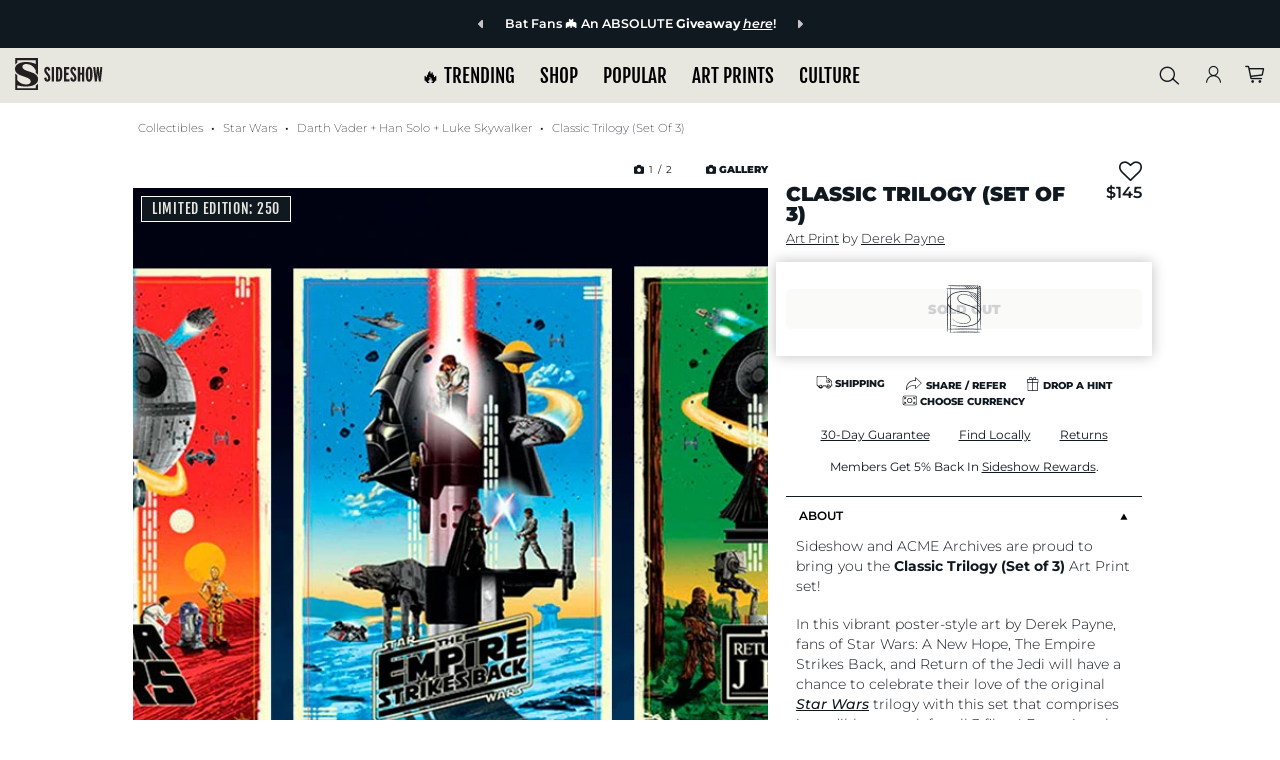

--- FILE ---
content_type: text/html; charset=UTF-8
request_url: https://www.sideshow.com/collectibles/star-wars-classic-trilogy-set-of-3-acme-archives-502097U
body_size: 42834
content:
<!DOCTYPE html>
<html lang="en" class="">
    <head>
        <title>            Classic Trilogy (Set of 3) Art Print by ACME Archives |
        Sideshow Collectibles
</title>


<meta http-equiv="Content-Type" content="text/html; charset=utf-8" />
<meta http-equiv="Cache-control" content="public" />
<meta charset="utf-8" />
<meta http-equiv="X-UA-Compatible" content="IE=edge,chrome=1" />
<meta name="viewport" content="width=device-width, initial-scale=1.0, height=device-height, minimum-scale=1.0, user-scalable=yes">

<meta name="csrf-token" content="qbqy22dWFe2UpRfIPCkE3ZcXJZNQhVvVlEXOyoNG" />
<meta name="auth_id" content="0" />

<!-- Open Graph Tags -->
<meta property="og:site_name" content="Sideshow Collectibles" />


<meta itemprop="currency" content="USD" />

<!-- Facebook Tags -->
<meta property="fb:app_id" content="1489014738022622"/>
<meta property="fb:pages" content="19004299144" />

<!-- Twitter Tags -->
<meta name="twitter:site" value="@collectsideshow" />
<meta name="twitter:creator" value="@collectsideshow" />
<meta name="twitter:card" content="summary_large_image">

<meta id="meta-http-referer" name="http_referer" value="">


<!-- Google Verification -->
<meta name="p:domain_verify" content="599ddd49919a6b336218f0204ed742f3"/>
    <meta name="google-site-verification" content="m0Hd3gThY_qcX7Fv-VYPuLblEK3NSPnDwh89e3waK4U" />
<meta name="google-site-verification" content="eGE-UkcftcnrC8NbB6syDJNNfEjZ4AeyChi0Qv4h_dU" />



                
        
                    <link rel="canonical" href="https://www.sideshow.com/collectibles/star-wars-classic-trilogy-set-of-3-acme-archives-502097U" />
            <meta property="og:url" content="https://www.sideshow.com/collectibles/star-wars-classic-trilogy-set-of-3-acme-archives-502097U">
        
    

<!-- Favicon and Home Screen Icons -->
<link rel="shortcut icon" href="https://www.sideshow.com/favicon.ico"/>
<link rel="icon" type="image/png" href="https://www.sideshow.com/images/ico/sideshow-collectibles-195.png"/>
<link rel="apple-touch-icon-precomposed" sizes="144x144" href="https://www.sideshow.com/images/ico/sideshow-collectibles-144.png"/>
<link rel="apple-touch-icon-precomposed" sizes="114x114" href="https://www.sideshow.com/images/ico/sideshow-collectibles-114.png"/>
<link rel="apple-touch-icon-precomposed" sizes="72x72" href="https://www.sideshow.com/images/ico/sideshow-collectibles-72.png"/>
<link rel="apple-touch-icon-precomposed" href="https://www.sideshow.com/images/ico/sideshow-collectibles-57.png"/>

<!-- organization markup -->
<script type="application/ld+json">
{
  "@context": "https://schema.org",
  "@type": "OnlineStore",
  "name": "Sideshow Collectibles",
  "description": "Collectible figures, statues, art prints, jewelry, replicas, apparel and more from the greatest purveyor of pop culture in the known universe - Sideshow.",
  "logo": "https://www.sideshow.com/images/sideshow-logo-2016.svg",
  "address": {
    "@type": "PostalAddress",
    "addressCountry": "United States",
    "addressLocality": "Thousand Oaks",
    "addressRegion": "CA",
    "postalCode": "91320",
    "streetAddress": "2630 Conejo Spectrum Street"
  },
  "aggregateRating": {
    "@type": "AggregateRating",
    "ratingCount": 3560,
    "ratingValue": 4.7
  },
  "foundingDate": "1994-03-16"
}
</script>


<!-- Fonts -->
<link rel="stylesheet" href="https://www.sideshow.com/fonts/vendor/@fortawesome/fontawesome-pro/webfa-regular-400.woff2" as="font" type="font/woff2" crossorigin>
<link rel="stylesheet" href="https://www.sideshow.com/fonts/vendor/@fortawesome/fontawesome-pro/webfa-light-300.woff2" as="font" type="font/woff2" crossorigin>
<link rel="stylesheet" href="https://www.sideshow.com/fonts/vendor/@fortawesome/fontawesome-pro/webfa-solid-900.woff2" as="font" type="font/woff2" crossorigin>




<link rel="stylesheet" href="/css/tailwind/tailwind.css?id=cf9454186b7644ed384b"/>
<link rel="preload" href="/css/core_layout.css?id=9bfc3452b26a7758707e" as="style">
<link rel="stylesheet" href="/css/core_layout.css?id=9bfc3452b26a7758707e">
<link rel="preload" as="image" href="/images/loading-icons/sideshow-loading.gif" />

            <meta property="og:type" content="product" />
        <meta property="og:title" content="Classic Trilogy (Set of 3) Art Print by ACME Archives" />
        <meta property="og:keywords" content=""/>
        <meta property="og:description" content="The Classic Trilogy (Set of 3) Art Print by ACME Archives is now available at Sideshow.com for fans of the original Star Wars Trilogy and Star Wars Art Prints!"/>
        <meta name="twitter:url" value="https://www.sideshow.com/collectibles/star-wars-classic-trilogy-set-of-3-acme-archives-502097U"/>
        <meta name="twitter:card" value="summary_large_image"/>
        <meta name="twitter:title" value="Classic Trilogy (Set of 3) Art Print by ACME Archives"/>
        <meta name="twitter:description" value="The Classic Trilogy (Set of 3) Art Print by ACME Archives is now available at Sideshow.com for fans of the original Star Wars Trilogy and Star Wars Art Prints!"/>

        
        <meta property="og:image" content="https://www.sideshow.com/storage/product-images/502097U/classic-trilogy-set-of-3_star-wars_feature.jpg" />
        <meta name="twitter:image:src" value="https://www.sideshow.com/storage/product-images/502097U/classic-trilogy-set-of-3_star-wars_square.jpg" />
        <meta name="description" itemprop="description" content="The Classic Trilogy (Set of 3) Art Print by ACME Archives is now available at Sideshow.com for fans of the original Star Wars Trilogy and Star Wars Art Prints!" />
        <meta name="keywords" itemprop="keywords" content="" />
                    <meta name="robots" content="noindex">
            

        <link rel="stylesheet" href="/css/product.css?id=f06475e123035b0997e0">

<link rel="stylesheet" href="https://cdnjs.cloudflare.com/ajax/libs/font-awesome/6.4.2/css/all.min.css">
<!-- Swiper-carousel styles -->
<link href="/css/swiper-bundle-v10.2.0.min.css" rel="stylesheet" />

<script src="/js/swiper-bundle-v10.2.0.min.js" type="6a9f1088d07a217aa5e4923b-text/javascript"></script>


        <style type="text/css">
            .pdp-gallery[data-product="502097U"] .pdp-gallery__toolbar .pdp-gallery__counter {
                margin: 0 3.4rem 0 0;
            }
        </style>
            
        <style>
            /* gallery style adjustments - gallery.blade */
            @media screen and (max-width: 1023px){
                .pdp-gallery .pdp-gallery__toolbar {
                    justify-content: flex-start;
                }
            }

            @media screen and (min-width: 1024px){
                .pdp-gallery__fullscreen .pdp-gallery__toolbar {
                    justify-content: center;
                }
            }

            a.pdp-gallery__fullscreen-close {
                z-index: 999;
            }

            .pdp-gallery__fullscreen-main.swiper-initialized.swiper-horizontal  {
                height: 100%;
            }

            .pdp-gallery__fullscreen-main img.pdp-gallery__img {
                position: absolute;
                top: 50%;
                left: 50%;
                transform: translateX(-50%) translateY(-50%);
            }

            .pdp-gallery__image.view-more {
                cursor: pointer;
            }

            span.pdp-gallery__view-more {
                position: absolute;
                top: 80%;
                left: 50%;
                transform: translateX(-50%);
            }

            /* set max-width on gallery slides to avoid flash of large content before swiper.js applies its responsive adjustments */
            @media screen and (max-width: 1023px ){
                .pdp-gallery__images .pdp-gallery__image {
                    max-width: 38.46%; /* corresponds with 2.6 slides per view */
                    margin-right: 8px;
                }
            }

            @media screen and (max-width: 767px ){
                .pdp-gallery__images .pdp-gallery__image {
                    max-width: 45.45%; /* corresponds with 2.2 slides per view */
                }
            }

            @media screen and (max-width: 639px ){
                .pdp-gallery__images .pdp-gallery__image {
                    max-width: 62.5%; /* corresponds with 1.6 slides per view */
                }
            }

            @media screen and (max-width: 479px ){
                .pdp-gallery__images .pdp-gallery__image {
                    max-width: 83.33%; /* corresponds with 1.2 slides per view */
                }
            }
        </style>
            <style>
            .ui-dropdown.ui-dropdown--opened > .ui-dropdown--content {
                display: block;
            }
        </style>
        <style>
        @keyframes unblur-main {
            0% { filter: blur(30px);}
            100% { filter: blur(0px);}
        }
        main.unblur {
            animation: unblur-main 1s;
        }
    </style>


<!-- Modernizr -->
<script src="/js/modernizr.js" type="6a9f1088d07a217aa5e4923b-text/javascript"></script>


<meta id="meta-fb-event-id" name="fb_event_id" value="4fbf3ae225e70c53fb393eeea8ef5633.1769068076.0053">


            <!-- Global site tag (gtag.js) - AdWords: 1064746620 -->
        <script async src="https://www.googletagmanager.com/gtag/js?id=AW-1064746620" class="optanon-category-C0002" type="6a9f1088d07a217aa5e4923b-text/javascript"></script>
    <!-- Google Tag Manager -->

    
                            <script type="6a9f1088d07a217aa5e4923b-text/javascript" class="optanon-category-C0001">
    window.dataLayer = [{
        page_type: 'Product Detail Page' //e.g. Homepage, Product Detail Page, Landing, Event, etc. 
    }];
    </script>
            

        <script type="6a9f1088d07a217aa5e4923b-text/javascript" class="optanon-category-C0001">
        (function(w,d,s,l,i){w[l]=w[l]||[];w[l].push({'gtm.start':
                new Date().getTime(),event:'gtm.js'});var
            f=d.getElementsByTagName(s)[0],
            j=d.createElement(s),dl=l!='dataLayer'?'&l='+l:'';j.async=true;j.src=
            'https://www.googletagmanager.com/gtm.js?id='+i+dl;f.parentNode.insertBefore(j,f);
        })(window,document,'script','dataLayer','GTM-WHRK7N');
    </script>
    
<!-- End Google Tag Manager -->

<!-- reCAPTCHA v3 - script -->
<script src="https://www.google.com/recaptcha/api.js?render=6LfUlNcUAAAAAGdBZafOynEBfL6GRMDvi8L639P2" class="optanon-category-C0001" type="6a9f1088d07a217aa5e4923b-text/javascript"></script>
<script type="6a9f1088d07a217aa5e4923b-text/javascript" class="optanon-category-C0001">
    grecaptcha.ready(function(){
        grecaptcha.execute('6LfUlNcUAAAAAGdBZafOynEBfL6GRMDvi8L639P2',{action: 'pageview'});
    });
</script>
<style type="text/css">
    .grecaptcha-badge {
        visibility: hidden;
    }
</style>


<script type="6a9f1088d07a217aa5e4923b-text/javascript">
        /* Queue-it referrer tracking fix - fetch referrer cookie set in waiting room and pass to GTM */
    (function () {
        var QueueItInfoCookieName = "q_i_t_u_i";
        var getCookie = function (name) {
            var allCookies = document.cookie;
            if (!allCookies)
                return undefined;
            var value = "; " + allCookies;
            var parts = value.split("; " + name + "=");
            if (parts.length === 2) return parts.pop().split(';').shift();
            return undefined;
        }
        var parseInfoCookie = function (cookieValue) {
//referrer_URLENCODED_REFERRER~cookiedomain_COOKIEDOMAIN
            var cookieValue = getCookie(QueueItInfoCookieName);
            if (!cookieValue) {
                return undefined;
            }
            var partIndex = cookieValue.indexOf("~cookiedomain_");
            var referrer = cookieValue.substr(0, partIndex).substr('referrer_'.length);
            var cookieDomain = cookieValue.substr(partIndex).substr('~cookiedomain_'.length);
            return {referrer: referrer, cookieDomain: cookieDomain};
        }
        var removeCookie = function (name, domain) {
            var cookieValue = name + '=;domain=' + domain;
            cookieValue += ';path=/;expires=Thu, 01 Jan 1970 00:00:01 GMT;';
            document.cookie = cookieValue;
        }

        window.QueueIt = window.QueueIt || {};
        QueueIt.ReferrerHelper = QueueIt.ReferrerHelper || {};
        QueueIt.ReferrerHelper.get = function () {
            var info = getCookie(QueueItInfoCookieName);
            if (!info)
                return undefined;
            var parsedCookie = parseInfoCookie(info);
            if (parsedCookie)
                return decodeURIComponent(parsedCookie.referrer);
        }
        QueueIt.ReferrerHelper.removeCookie = function () {
            var info = getCookie(QueueItInfoCookieName);
            if (!info)
                return undefined;
            var parsedCookie = parseInfoCookie(info);
            if (parsedCookie)
                removeCookie(QueueItInfoCookieName, parsedCookie.cookieDomain);
        }
        return QueueIt.ReferrerHelper;
    })();

    try {
//extracting orginal referrer from cookie

        var referrerFromCookie = QueueIt.ReferrerHelper.get();
        if (referrerFromCookie) {
//overriding referrer with original referrer

            QueueIt.ReferrerHelper.removeCookie();
            //ga('set', 'referrer', referrerFromCookie);
            dataLayer.push({
                'queue_it_referrer' : referrerFromCookie
            });
            console.log("queue-it referrer from cookie set: ", referrerFromCookie)
        } else {
            dataLayer.push({
                'queue_it_referrer' : window.frames.top.document.referrer
            });
        }
    } catch (ex) {
        console.log("Error in queue-it referrer fix:", ex);
    }

</script>

<script src="https://unpkg.com/vue@3/dist/vue.global.prod.js" type="6a9f1088d07a217aa5e4923b-text/javascript"></script>
<script src="https://unpkg.com/axios/dist/axios.min.js" type="6a9f1088d07a217aa5e4923b-text/javascript"></script>
<script src="https://unpkg.com/mitt/dist/mitt.umd.js" type="6a9f1088d07a217aa5e4923b-text/javascript"></script>

<!-- GTM Data Layer Variables -->
<script type="6a9f1088d07a217aa5e4923b-text/javascript">
    
    function gtag() { dataLayer.push(arguments); }

    gtag('js', new Date());
    dataLayer.push({
        'js' : new Date()
    });

            
        gtag('config', 'AW-1064746620');
        dataLayer.push({
            'config' : 'AW-1064746620'
        });
    
    

    
    dataLayer.push({
        'user_email' : ''
    });
    dataLayer.push({
        'user_email_sha1' : ''
    });
    dataLayer.push({
        'user_email_sha256' : ''
    });
    dataLayer.push({
        'user_customer_id' : ''
    });
    dataLayer.push({
       'event' : 'user_info_loaded'
    });
    dataLayer.push({
        'event' : 'snap-pageview'
    });

    dataLayer.push({
        'event'             : 'bloomreach_pageview',
        'bloomreach_token'   : 'd2d3873e-a1b2-11ed-87b0-e21889ee4c96'
    });

    
    
    dataLayer.push({
        'event'             : 'pinterest_setup',
        'pinterest_tag_id'  : '2614244639977'
    });

    
    dataLayer.push({
        'fb_event_id' : '4fbf3ae225e70c53fb393eeea8ef5633.1769068076.0053'
    });

    
    
                        
    
        
    
    
    
                            
            window.addEventListener('load', function() {
            App.trackFacebookEvent("PageView", {}, 'PageView.4fbf3ae225e70c53fb393eeea8ef5633.1769068076.0053');
        });
    </script>



                            <script type="6a9f1088d07a217aa5e4923b-text/javascript">
                dataLayer.push({
                    'event' : 'bloomreach-discovery-pageview',
                    'br-discovery-pageview-data' : {
                        'ptype' : "product",
                        'prod_id' : "502097U",
                        'prod_name' : "Classic Trilogy (Set of 3)",
                        'sku' : "502097U"
                    }
                });
            </script>
                
<!-- SteelHouse -->
<!--SteelHouse Tracking Pixel-->
<!-- INSTALL ON ALL PAGES OF SITE-->




<!-- Emarsys Scripts -->













<!-- Pinterest Pixel Base Code -->









<!--SECUREDVISIT START. PLACE AT START OF DOCUMENT HEAD. DO NOT CHANGE-->


<!-- SECUREDVISIT END -->






<!-- Facebook Pixel Code -->

<!-- End Facebook Pixel Code -->



<!-- Start Loqate script -->
<script type="6a9f1088d07a217aa5e4923b-text/javascript" class="optanon-category-C0001">(function(n,t,i,r){var u,f;n[i]=n[i]||{},n[i].initial={accountCode:"SIDES11111",host:"SIDES11111.pcapredict.com"},n[i].on=n[i].on||function(){(n[i].onq=n[i].onq||[]).push(arguments)},u=t.createElement("script"),u.async=!0,u.src=r,f=t.getElementsByTagName("script")[0],f.parentNode.insertBefore(u,f)})(window,document,"pca","//SIDES11111.pcapredict.com/js/sensor.js")</script>

<script type="6a9f1088d07a217aa5e4923b-text/javascript" class="optanon-category-C0001">
    pca.on("options", function(type, key, options){
        options.name = "PCA_Aria";
        if(type == "capture+"){
            options.suppressAutocomplete = false;
        }
    });

    pca.on("load", function(type, id, control){
        
    });
</script>
<!-- End Loqate script -->

<!-- Start of sideshow Zendesk Web Widget script -->




<!-- End of sideshow Zendesk Widget script -->






<script type="6a9f1088d07a217aa5e4923b-text/javascript" class="optanon-category-C0001">
    document.addEventListener("DOMContentLoaded", function(event) {


    function getScript(source, callback) {
        var script = document.createElement('script');
        var prior = document.getElementsByTagName('script')[0];
        script.async = 1;

        script.onload = script.onreadystatechange = function( _, isAbort ) {
            if(isAbort || !script.readyState || /loaded|complete/.test(script.readyState) ) {
                script.onload = script.onreadystatechange = null;
                script = undefined;

                if(!isAbort && callback) setTimeout(callback, 0);
            }
        };

        script.src = source;
        prior.parentNode.insertBefore(script, prior);
    }

    getScript('https://checkout.rch.io/v2.21/fingerprint?MerchantId=6948ea98-6c96-4385-a9a7-87ee2ef20caa', function(){

        console.log( "Device Fingerprint Script Loaded." );

                    if(typeof gip_device_fingerprint !== 'undefined'){
                console.log('Device Fingerprint: ' + gip_device_fingerprint);
                App.ajaxSetSession('gip_device_fingerprint', gip_device_fingerprint);
            }else{
                console.log('Device Fingerprint undefined');
            }

            });


    // $.getScript('https://checkout.rch.io/v2.21/fingerprint?MerchantId=6948ea98-6c96-4385-a9a7-87ee2ef20caa', function(data, textStatus, jqxhr){

    // console.log( "Device Fingerprint Script Loaded." );

    //     //     if(typeof gip_device_fingerprint !== 'undefined'){

    //         App.ajaxSetSession('gip_device_fingerprint', gip_device_fingerprint);

    //     }

    //     // });
});
</script>

    
    <script type="6a9f1088d07a217aa5e4923b-text/javascript" class="optanon-category-C0001">
        document.addEventListener("DOMContentLoaded", function(event) {

            $.ajax({
                method: "GET",
                url: 'https://checkout.rch.io/v2.21/localize?MerchantId=6948ea98-6c96-4385-a9a7-87ee2ef20caa',
            })
            .done(function( return_data ) {

                console.log( "Device Localized:" );
                console.log(JSON.stringify(return_data));

                if(typeof return_data !== 'undefined' && typeof return_data.Country !== 'undefined'){

                    json_string = JSON.stringify(return_data);
                    App.ajaxSetSession('device_localize', json_string);

                }

            });
        });
    </script>


<script type="6a9f1088d07a217aa5e4923b-text/javascript">

    
    var _affirm_config = {
        public_api_key: 'OKWAGDRMO5W5J3O2', 
        script: 'https://cdn1.affirm.com/js/v2/affirm.js',
        session_id: 'yTh9KezuzdXQKXj8YX2TouKGqO4wfDxV76Z0NPzb'
    };
    (function(l,g,m,e,a,f,b){var d,c=l[m]||{},h=document.createElement(f),n=document.getElementsByTagName(f)[0],k=function(a,b,c){return function(){a[b]._.push([c,arguments])}};c[e]=k(c,e,"set");d=c[e];c[a]={};c[a]._=[];d._=[];c[a][b]=k(c,a,b);a=0;for(b="set add save post open empty reset on off trigger ready setProduct".split(" ");a<b.length;a++)d[b[a]]=k(c,e,b[a]);a=0;for(b=["get","token","url","items"];a<b.length;a++)d[b[a]]=function(){};h.async=!0;h.src=g[f];n.parentNode.insertBefore(h,n);delete g[f];d(g);l[m]=c})(window,_affirm_config,"affirm","checkout","ui","script","ready");
    

</script>




<script type="6a9f1088d07a217aa5e4923b-text/javascript">
  var _user_id = '';
  var _session_id = 'yTh9KezuzdXQKXj8YX2TouKGqO4wfDxV76Z0NPzb';

  var _sift = window._sift = window._sift || [];
  _sift.push(['_setAccount', '5a88579c69']);
  _sift.push(['_setUserId', _user_id]);
  _sift.push(['_setSessionId', _session_id]);
  _sift.push(['_trackPageview']);

 (function() {
   function ls() {
     var e = document.createElement('script');
     e.src = 'https://cdn.sift.com/s.js';
     document.body.appendChild(e);
   }
   if (window.attachEvent) {
     window.attachEvent('onload', ls);
   } else {
     window.addEventListener('load', ls, false);
   }
 })();
</script>


    



        
        <!-- Livewire Styles --><style >[wire\:loading][wire\:loading], [wire\:loading\.delay][wire\:loading\.delay], [wire\:loading\.inline-block][wire\:loading\.inline-block], [wire\:loading\.inline][wire\:loading\.inline], [wire\:loading\.block][wire\:loading\.block], [wire\:loading\.flex][wire\:loading\.flex], [wire\:loading\.table][wire\:loading\.table], [wire\:loading\.grid][wire\:loading\.grid], [wire\:loading\.inline-flex][wire\:loading\.inline-flex] {display: none;}[wire\:loading\.delay\.none][wire\:loading\.delay\.none], [wire\:loading\.delay\.shortest][wire\:loading\.delay\.shortest], [wire\:loading\.delay\.shorter][wire\:loading\.delay\.shorter], [wire\:loading\.delay\.short][wire\:loading\.delay\.short], [wire\:loading\.delay\.default][wire\:loading\.delay\.default], [wire\:loading\.delay\.long][wire\:loading\.delay\.long], [wire\:loading\.delay\.longer][wire\:loading\.delay\.longer], [wire\:loading\.delay\.longest][wire\:loading\.delay\.longest] {display: none;}[wire\:offline][wire\:offline] {display: none;}[wire\:dirty]:not(textarea):not(input):not(select) {display: none;}:root {--livewire-progress-bar-color: #2299dd;}[x-cloak] {display: none !important;}[wire\:cloak] {display: none !important;}dialog#livewire-error::backdrop {background-color: rgba(0, 0, 0, .6);}</style>
            </head>
    <body>
      <a href="#main" class="skip-link" tabindex="0">Skip to main content</a>
        <!-- header.html -->
                
        <style>
  @media screen and ( max-width: 568px) {
   .global__announcement {
      background-repeat: no-repeat;
      background-size: auto;
      background-position: top left;
   }
}

@media screen and ( min-width: 568px) {
   .global__announcement {
      background-image: none !important;
   }
}
</style>

    <div class="swiper promo-ribbon-swiper-container" id="gobal_announcement-conainer">
            <nav class="swiper-nav sr-only"  role="group" aria-label="promo ribbon navigation controls">
                <button class="swiper-button-prev" aria-controls="global_promo_carousel" aria-label="previous promo">
                    <i class="fa-solid fa-caret-left" aria-hidden="true"></i>
                </button>
                <button class="swiper-button-next" aria-controls="global_promo_carousel" aria-label="next promo">
                    <i class="fa-solid fa-caret-right" aria-hidden="true"></i>
                </button>
            </nav>

            <ul class="swiper-wrapper region" role="region" aria-label="carousel" id="global_promo_carousel">
                
                                    
                                            <li class="swiper-slide">
                                                <div class="global__announcement" data-nosnippet style="background-color:#101820 !important; color: #FFFFFF !important;" role="region" aria-label="Announcement">
                                                                    <div class="inner-announce-container">
                                        <button class="swiper-button-prev" aria-controls="global_promo_carousel" aria-hidden="true">
                                            <i class="fa-solid fa-caret-left" aria-hidden="true"></i>
                                        </button>
                                
                                <a href="https://www.sideshow.com/why-sideshow/sms" class="announcement-link" data-ribbon-text="Bat Fans  An ABSOLUTE Giveaway here">
                                     <span class="announcement-text">
                                           Bat Fans 🦇 An ABSOLUTE <strong>Giveaway</strong> <em><span style="text-decoration: underline;">here</span></em>!
                                     </span>
                                </a>

                                                                    <button class="swiper-button-next" aria-controls="global_promo_carousel" aria-hidden="true">
                                        <i class="fa-solid fa-caret-right" aria-hidden="true"></i>
                                    </button>
                                </div>
                                                            </div>
                                            </li>
                                                        
                                            <li class="swiper-slide">
                                                <div class="global__announcement" data-nosnippet style="background-color:#101820 !important; color: #FFFFFF !important;" role="region" aria-label="Announcement">
                                                                    <div class="inner-announce-container">
                                        <button class="swiper-button-prev" aria-controls="global_promo_carousel" aria-hidden="true">
                                            <i class="fa-solid fa-caret-left" aria-hidden="true"></i>
                                        </button>
                                
                                <a href="https://www.sideshow.com/daily-deals" class="announcement-link" data-ribbon-text="This is the way nbspto 30 OFF Grogu">
                                     <span class="announcement-text">
                                           This is the way 👉&nbsp;to 30% OFF <strong><span style="text-decoration: underline;"><em>Grogu</em></span></strong>
                                     </span>
                                </a>

                                                                    <button class="swiper-button-next" aria-controls="global_promo_carousel" aria-hidden="true">
                                        <i class="fa-solid fa-caret-right" aria-hidden="true"></i>
                                    </button>
                                </div>
                                                            </div>
                                            </li>
                                    
                            </ul>
        </div>
    
            <header id="ss-main-header">
    
    <div id="ss_nav_header_compact">
    <nav id="ss_main_nav" aria-label="primary">
    <button class="ss-mobile-hamburger" aria-label="Open Mobile Menu">
        <span class="icon icon-menu" aria-hidden="true"></span>
    </button>

    

    <div class="ss-close-sub-nav tw3-flex-none tw3-my-auto sticky-logo">
        <a href="https://www.sideshow.com" title="Sideshow Collectibles Homepage" data-mod="Main Logo"><img id="ss_menu_logo" src="/images/guidance-2022/logo.svg" alt="Sideshow Collectibles logo" /></a>
    </div>

    <div id="ss_top_links" class="desktop-menu-link" role="menubar">
        <div class="ss_top_links_inner-container" role="navigation">
            <ul class="navigation-primary-links" data-mod="Top Links">
                <div class="submenu-mobile-top-header">
                    <div class="mobile-logo">
                        <a href="https://www.sideshow.com" title="Sideshow Collectibles Homepage" data-mod="Mobile Logo">
                            <img id="ss_menu_logo" src="/images/guidance-2022/logo.svg" alt="Sideshow Collectibles" />
                        </a>
                    </div>

                    <div class="sebmenu-mobile-close-container">
                        <button class="close-mobile-submenu-btn" aria-label="Close Mobile Menu">
                            <i class="fas fa-times" aria-hidden="true"></i>
                        </button>
                    </div>
                </div>

                                                                            
                                                                
                                            <li class="top-level-link-container">
                            <button class="top-level-link" id="trending_top_link" title="Trending at Sideshow.com" data-mod="Nav: 🔥 TRENDING">
                                🔥 TRENDING <i class="fa-solid fa-caret-right mobile-caret-right" aria-hidden="true"></i>
                            </button>
                            <div class="top-level-submenu-container full-submenu-container" aria-hidden="true" aria-expanded="false" aria-labelledby="trending_top_link" aria-controlledby="trending_top_link">
                                <div class="submenu-mobile-header">
                                    <div class="submenu-mobile-return-container">
                                        <button class="submenu-mobile-return-btn" aria-label="Return to Main Menu">
                                            <i class="fas fa-chevron-left" aria-hidden="true"></i>
                                        </button>
                                    </div>

                                    <h2 class="submnenu-mobile-title">🔥 TRENDING</h2>
                                </div>

                                <div class="submenu-wrapper">
                                    <ul class="submenu-columns images-hang-columns-end">
                                                                                    
                                                                                                                                        
                                                                                            
                                                <li class="submenu-col full-image-column" data-mod="Large Image" data-mod-title="Coming Soon">
    <div class="col-wrapper">
        <div class="col-image-wrapper col-img-2">
            <div class="col-image">
                                <a href="/whats-new/coming-soon"
                   class="col-img-link"
                   title="Coming Soon"
                   data-mod="Coming Soon"
                    
                >
                    <picture class="col-image-picture">
                        <img class="col-image-img" src="https://sideshow-prod-media.s3.amazonaws.com/menu-large-images/8MA4QT1fS1RvQk3Ev3bZj59GBw4SrJZMxeqKuZPN.jpg" alt="">
                    </picture>

                    <div class="col-image-link-wrapper">
                        <span class="col-image-link-btn">Coming Soon</span>
                    </div>
                </a>
            </div>
        </div>
    </div>
</li>
                                            
                                                                                    
                                                                                                                                        
                                                                                            
                                                <li class="submenu-col full-image-column" data-mod="Large Image" data-mod-title="What&#039;s New">
    <div class="col-wrapper">
        <div class="col-image-wrapper col-img-2">
            <div class="col-image">
                                <a href="/collectibles?sort=Newest&amp;status=Pre-Release"
                   class="col-img-link"
                   title="What&#039;s New"
                   data-mod="What&#039;s New"
                    
                >
                    <picture class="col-image-picture">
                        <img class="col-image-img" src="https://sideshow-prod-media.s3.amazonaws.com/menu-large-images/x1OcOWDvsI5tBCRZ5VKeZOknSKhOOcen07PkHqAg.jpg" alt="">
                    </picture>

                    <div class="col-image-link-wrapper">
                        <span class="col-image-link-btn">What&#039;s New</span>
                    </div>
                </a>
            </div>
        </div>
    </div>
</li>
                                            
                                                                                    
                                                                                                                                        
                                                                                            
                                                <li class="submenu-col full-image-column" data-mod="Large Image" data-mod-title="SMS Giveaway">
    <div class="col-wrapper">
        <div class="col-image-wrapper col-img-2">
            <div class="col-image">
                                <a href="/why-sideshow/sms"
                   class="col-img-link"
                   title="SMS Giveaway"
                   data-mod="SMS Giveaway"
                    
                >
                    <picture class="col-image-picture">
                        <img class="col-image-img" src="https://sideshow-prod-media.s3.amazonaws.com/menu-large-images/m4XgxXEV4uOmBprw1hMT6dd2SpurJnZ4TiyialHU.jpg" alt="">
                    </picture>

                    <div class="col-image-link-wrapper">
                        <span class="col-image-link-btn">SMS Giveaway</span>
                    </div>
                </a>
            </div>
        </div>
    </div>
</li>
                                            
                                                                                    
                                                                                                                                        
                                                                                            
                                                <li class="submenu-col full-image-column" data-mod="Large Image" data-mod-title="Anime Collectibles">
    <div class="col-wrapper">
        <div class="col-image-wrapper col-img-2">
            <div class="col-image">
                                <a href="/genres/anime"
                   class="col-img-link"
                   title="Anime Collectibles"
                   data-mod="Anime Collectibles"
                    
                >
                    <picture class="col-image-picture">
                        <img class="col-image-img" src="https://sideshow-prod-media.s3.amazonaws.com/menu-large-images/kQ6dxsQ7pMHU7abq5kcmtFcRxsagzFr5iG2CcvS9.jpg" alt="">
                    </picture>

                    <div class="col-image-link-wrapper">
                        <span class="col-image-link-btn">Anime Collectibles</span>
                    </div>
                </a>
            </div>
        </div>
    </div>
</li>
                                            
                                                                                    
                                                                                                                                        
                                                                                            
                                                <li class="submenu-col full-image-column" data-mod="Large Image" data-mod-title="Star Wars Must-Haves">
    <div class="col-wrapper">
        <div class="col-image-wrapper col-img-2">
            <div class="col-image">
                                <a href="/brands/star-wars"
                   class="col-img-link"
                   title="Star Wars Must-Haves"
                   data-mod="Star Wars Must-Haves"
                    
                >
                    <picture class="col-image-picture">
                        <img class="col-image-img" src="https://sideshow-prod-media.s3.amazonaws.com/menu-large-images/xiLuy6ypy9C46Vr75fREd1iGcFfSYgwgT8tGOVUn.jpg" alt="">
                    </picture>

                    <div class="col-image-link-wrapper">
                        <span class="col-image-link-btn">Star Wars Must-Haves</span>
                    </div>
                </a>
            </div>
        </div>
    </div>
</li>
                                            
                                                                            </ul>

                                    <div class="keydown-close-mobile-menu-container">
                                        <button id="trending_top_link_close_btn" class="tab-close-mobile-menu-btn">Close Menu</button>
                                    </div>
                                </div>
                            </div>
                        </li>
                                                        
                                                                
                                            <li class="top-level-link-container">
                            <button class="top-level-link" id="shop_top_link" title="Shop figures and collectibles" data-mod="Nav: SHOP">
                                SHOP <i class="fa-solid fa-caret-right mobile-caret-right" aria-hidden="true"></i>
                            </button>
                            <div class="top-level-submenu-container full-submenu-container" aria-hidden="true" aria-expanded="false" aria-labelledby="shop_top_link" aria-controlledby="shop_top_link">
                                <div class="submenu-mobile-header">
                                    <div class="submenu-mobile-return-container">
                                        <button class="submenu-mobile-return-btn" aria-label="Return to Main Menu">
                                            <i class="fas fa-chevron-left" aria-hidden="true"></i>
                                        </button>
                                    </div>

                                    <h2 class="submnenu-mobile-title">SHOP</h2>
                                </div>

                                <div class="submenu-wrapper">
                                    <ul class="submenu-columns images-hang-columns-end">
                                                                                    
                                                                                                                                        
                                                                                            
                                                <li class="submenu-col full-thumbnail-column" data-mod="Shop Items: Just For You!">
    <div class="col-wrapper">
        <div class="col-image-wrapper col-thumbail-2">
            <div class="col-thumbnail">
                <div class="col-thumbnail-picture_wrapper">
                                                                    <a href="https://www.sideshow.com/collectibles/critical-role-the-draw-of-destiny-sideshow-collectibles-501775U?var=501775FBLK&amp;ref=nav_501775FBLK" 
                           data-mod="The Draw of Destiny Art Print" 
                           title="Critical Role The Draw of Destiny Art Print" 
                           class="col-thumbnail-link"
                        >
                            <picture class="col-thumbail-picture">
                                <img class="col-thumbnail-img" src="/cdn-cgi/image/height=100,quality=80,f=auto/https://www.sideshow.com/storage/product-images/501775FBLK/the-draw-of-destiny_critical-role_square_sm.jpg"
                                     alt="Critical Role The Draw of Destiny Art Print">
                            </picture>
                        </a>
                                                                    <a href="https://www.sideshow.com/collectibles/disney-encanto-502886UL?ref=nav_502886UL" 
                           data-mod="Encanto Art Print" 
                           title="Disney Encanto Art Print" 
                           class="col-thumbnail-link"
                        >
                            <picture class="col-thumbail-picture">
                                <img class="col-thumbnail-img" src="/cdn-cgi/image/height=100,quality=80,f=auto/https://www.sideshow.com/storage/product-images/502886UL/art-brand-studios-disney-encanto-art-print-square_sm.jpg"
                                     alt="Disney Encanto Art Print">
                            </picture>
                        </a>
                                                                    <a href="https://www.sideshow.com/collectibles/star-trek-star-trek-the-undiscovered-country-vice-press-502963UL?ref=nav_502963UL" 
                           data-mod="Star Trek VI: The Undiscovered Country (Large) Movie Poster" 
                           title="Star Trek Star Trek VI: The Undiscovered Country (Large) Movie Poster" 
                           class="col-thumbnail-link"
                        >
                            <picture class="col-thumbail-picture">
                                <img class="col-thumbnail-img" src="/cdn-cgi/image/height=100,quality=80,f=auto/https://www.sideshow.com/storage/product-images/502963UL/vice-press-star-trek-star-trek-the-undiscovered-country-movie-poster-square_sm.jpg"
                                     alt="Star Trek Star Trek VI: The Undiscovered Country (Large) Movie Poster">
                            </picture>
                        </a>
                                                                    <a href="https://www.sideshow.com/collectibles/disney-far-off-places-disney-fine-art-503049UC?ref=nav_503049UC" 
                           data-mod="Far Off Places Art Print" 
                           title="Disney Far Off Places Art Print" 
                           class="col-thumbnail-link"
                        >
                            <picture class="col-thumbail-picture">
                                <img class="col-thumbnail-img" src="/cdn-cgi/image/height=100,quality=80,f=auto/https://www.sideshow.com/storage/product-images/503049UC/disney-fine-art-disney-far-off-places-art-print-square_sm.jpg"
                                     alt="Disney Far Off Places Art Print">
                            </picture>
                        </a>
                                    </div>

                <div class="col-thumbnail-link-wrapper">
                    <strong id="shop-items-mod" title="Just For You!">Just For You!</strong>
                </div>
            </div>
        </div>
    </div>
</li>
                                            
                                                                                    
                                                                                                                                        
                                                                                            <li class="submenu-col full-links-list-column" data-mod="Link List"  data-mod-title="Start Here" >
                                                    <div class="col-wrapper">
                                                        <div class="col-links-list">
                                                                                                                            <div class="col-header">Start Here</div>
                                                                                                                                                                                        
                                                                                                                                <a href="/collectibles?sort=Newest&amp;status=Pre-Release" class="col-link" title="Just Released For You!" data-mod="🎉 Just Released">🎉 Just Released</a>
                                                                                                                            
                                                                                                                                <a href="/daily-deals" class="col-link" title="Daily Deals" data-mod="🤩 Daily Deals">🤩 Daily Deals</a>
                                                                                                                            
                                                                                                                                <a href="/collectibles?sc_deals=Special+Offer%7COn+Sale" class="col-link" title="All Deals" data-mod="🌟 All Deals">🌟 All Deals</a>
                                                                                                                            
                                                                                                                                <a href="/promotions/last-chance" class="col-link" title="Almost Gone" data-mod="⏰ Almost Gone">⏰ Almost Gone</a>
                                                                                                                            
                                                                                                                                <a href="https://seconds.sideshow.com" class="col-link" title="Seconds" data-mod="☝️ Seconds">☝️ Seconds</a>
                                                                                                                            
                                                                                                                                <a href="/whats-new/coming-soon?ref=nav_shop_coming-soon" class="col-link" title="Coming Soon to Sideshow!" data-mod="⏱️ Coming Soon">⏱️ Coming Soon</a>
                                                                                                                            
                                                                                                                                <a href="/sideshow-collections?ref=nav_shop_collections-collabs" class="col-link" title="Collections &amp; Collabs" data-mod="👥 Collections &amp; Collabs">👥 Collections &amp; Collabs</a>
                                                                                                                            
                                                                                                                                <a href="/brands" class="col-link" title="Brands" data-mod="📋 Brands">📋 Brands</a>
                                                                                                                            
                                                                                                                                <a href="/characters" class="col-link" title="Characters" data-mod="🦸🏻‍♂️ Characters">🦸🏻‍♂️ Characters</a>
                                                            
                                                                                                                    </div>
                                                    </div>
                                                </li>
                                            
                                                                                    
                                                                                                                                        
                                                                                            
                                                <li class="submenu-col full-thumbnail-column" data-mod="Random Deals: Deals">
    <div class="col-wrapper">
        <div class="col-image-wrapper col-thumbail-2">
            <div class="col-thumbnail">
                <div class="col-thumbnail-picture_wrapper">
                                                                    <a href="https://www.sideshow.com/collectibles/sideshow-collectibles-capturing-archetypes-volume-2-sideshow-collectibles-500046?ref=nav_500046"
                           title="Sideshow Collectibles Capturing Archetypes Volume 2 Book"
                           class="col-thumbnail-link"
                           data-mod="Capturing Archetypes Volume 2 Book">
                            <picture class="col-thumbail-picture">
                                <img class="col-thumbnail-img" src="/cdn-cgi/image/height=100,quality=80,f=auto/https://www.sideshow.com/storage/product-images/500046/capturing-archetypes-volume-2_sideshow-collectibles_square_sm.jpg"
                                     alt="Sideshow Collectibles Capturing Archetypes Volume 2 Book">
                            </picture>
                        </a>
                                                                    <a href="https://www.sideshow.com/collectibles/dc-comics-dc-collecting-the-multiverse-the-art-of-sideshow-sideshow-collectibles-501146?ref=nav_501146"
                           title="DC Comics DC: Collecting the Multiverse: The Art of Sideshow Book"
                           class="col-thumbnail-link"
                           data-mod="DC: Collecting the Multiverse: The Art of Sideshow Book">
                            <picture class="col-thumbail-picture">
                                <img class="col-thumbnail-img" src="/cdn-cgi/image/height=100,quality=80,f=auto/https://www.sideshow.com/storage/product-images/501146/dc-collecting-the-multiverse-the-art-of-sideshow_dc-comics_square_sm.jpg"
                                     alt="DC Comics DC: Collecting the Multiverse: The Art of Sideshow Book">
                            </picture>
                        </a>
                                                                    <a href="https://www.sideshow.com/collectibles/tristan-eaton-uprise-fist-fine-art-statue-sideshow-collectibles-700222?ref=nav_700222"
                           title="Tristan Eaton Uprise Fist Fine Art Statue"
                           class="col-thumbnail-link"
                           data-mod="Uprise Fist Fine Art Statue">
                            <picture class="col-thumbail-picture">
                                <img class="col-thumbnail-img" src="/cdn-cgi/image/height=100,quality=80,f=auto/https://www.sideshow.com/storage/product-images/700222/uprise-fist_tristan-eaton_square_sm.jpg"
                                     alt="Tristan Eaton Uprise Fist Fine Art Statue">
                            </picture>
                        </a>
                                                                    <a href="https://www.sideshow.com/collectibles/my-hero-academia-midoriya-bakugo-todoroki-prime-1-studio-908099?ref=nav_908099"
                           title="My Hero Academia Midoriya, Bakugo &amp; Todoroki Diorama"
                           class="col-thumbnail-link"
                           data-mod="Midoriya, Bakugo &amp; Todoroki Diorama">
                            <picture class="col-thumbail-picture">
                                <img class="col-thumbnail-img" src="/cdn-cgi/image/height=100,quality=80,f=auto/https://www.sideshow.com/storage/product-images/908099/midoriya-bakugo-todoroki_my-hero-academia_square_sm.jpg"
                                     alt="My Hero Academia Midoriya, Bakugo &amp; Todoroki Diorama">
                            </picture>
                        </a>
                                    </div>

                <div class="col-thumbnail-link-wrapper">
                    <strong id="random-deals-mod" title="Deals">Deals</strong>
                </div>
            </div>
        </div>
    </div>
</li>
                                            
                                                                                    
                                                                                                                                        
                                                                                            <li class="submenu-col full-links-list-column" data-mod="Link List"  data-mod-title="Categories" >
                                                    <div class="col-wrapper">
                                                        <div class="col-links-list">
                                                                                                                            <div class="col-header">Categories</div>
                                                                                                                                                                                        
                                                                                                                                <a href="/collectibles" class="col-link" title="Collectibles and Premium Figures" data-mod="⭐️ Collectibles">⭐️ Collectibles</a>
                                                                                                                            
                                                                                                                                <a href="/types/action-figure" class="col-link" title="Action Figures and Poseable Statues" data-mod="🦸‍♂️ Action Figures">🦸‍♂️ Action Figures</a>
                                                                                                                            
                                                                                                                                <a href="/art-prints" class="col-link" title="Fine Art Prints and Artwork" data-mod="🖼️ Art Prints">🖼️ Art Prints</a>
                                                                                                                            
                                                                                                                                <a href="/types/statue" class="col-link" title="Statues and Premium Sculptures" data-mod="🗿 Statues">🗿 Statues</a>
                                                                                                                            
                                                                                                                                <a href="/unruly" class="col-link" title="🎨 Designer Toys" data-mod="🎨 Designer Toys">🎨 Designer Toys</a>
                                                                                                                            
                                                                                                                                <a href="/types/bust" class="col-link" title="🧠 Busts" data-mod="👤 Busts">👤 Busts</a>
                                                                                                                                                                                            
                                                                                                                                <a href="/types/apparel" class="col-link" title="👕 Apparel" data-mod="👕 Apparel">👕 Apparel</a>
                                                                                                                            
                                                                                                                                <a href="/types/prop-replica" class="col-link" title="🪞 Prop Replicas" data-mod="🪞 Prop Replicas">🪞 Prop Replicas</a>
                                                                                                                            
                                                                                                                                <a href="/types" class="col-link" title="📚 All Categories" data-mod="📚 All Categories">📚 All Categories</a>
                                                            
                                                                                                                    </div>
                                                    </div>
                                                </li>
                                            
                                                                                    
                                                                                                                                        
                                                                                            <li class="submenu-col full-links-list-column" data-mod="Link List"  data-mod-title="Gift Ideas" >
                                                    <div class="col-wrapper">
                                                        <div class="col-links-list">
                                                                                                                            <div class="col-header">Gift Ideas</div>
                                                                                                                                                                                        
                                                                                                                                <a href="/gift-cards" class="col-link" title="🎁 Gift Cards" data-mod="🎁 Gift Cards">🎁 Gift Cards</a>
                                                                                                                            
                                                                                                                                <a href="/brands/harry-potter" class="col-link" title="⚡ Harry Potter Gift Ideas" data-mod="⚡ Harry Potter Gift Ideas">⚡ Harry Potter Gift Ideas</a>
                                                                                                                            
                                                                                                                                <a href="/brands/star-wars" class="col-link" title="✨ Star Wars Gift Ideas" data-mod="✨ Star Wars Gift Ideas">✨ Star Wars Gift Ideas</a>
                                                                                                                            
                                                                                                                                <a href="/genres/horror" class="col-link" title="👻 Horror Gift Ideas" data-mod="👻 Horror Gift Ideas">👻 Horror Gift Ideas</a>
                                                                                                                            
                                                                                                                                <a href="/brands/marvel" class="col-link" title="🦸‍♂️ Marvel Gift Ideas" data-mod="🦸‍♂️ Marvel Gift Ideas">🦸‍♂️ Marvel Gift Ideas</a>
                                                                                                                            
                                                                                                                                <a href="/brands/pokemon" class="col-link" title="🐾 Pokemon Gift Ideas" data-mod="🐾 Pokemon Gift Ideas">🐾 Pokemon Gift Ideas</a>
                                                                                                                            
                                                                                                                                <a href="/genres/anime" class="col-link" title="🎌 Anime Gift Ideas" data-mod="🎌 Anime Gift Ideas">🎌 Anime Gift Ideas</a>
                                                            
                                                                                                                    </div>
                                                    </div>
                                                </li>
                                            
                                                                            </ul>

                                    <div class="keydown-close-mobile-menu-container">
                                        <button id="shop_top_link_close_btn" class="tab-close-mobile-menu-btn">Close Menu</button>
                                    </div>
                                </div>
                            </div>
                        </li>
                                                        
                                                                
                                            <li class="top-level-link-container">
    <div class="top-level-link-inner-container">
        <button class="top-level-link" id="popular_top_link" title="POPULAR" data-mod="Nav: POPULAR">
            POPULAR <i class="fa-solid fa-caret-right mobile-caret-right" aria-hidden="true"></i>
        </button>
                    
                                                            
                                                            
                                                            
                                                            
                                                                        
                                                        <div class="top-level-submenu-container drawer-submenu-container" aria-hidden="true" aria-expanded="false" aria-labelledby="popular_top_link" aria-controlledby="popular_top_link">
            <div class="submenu-mobile-header">
                <div class="submenu-mobile-return-container">
                    <button class="submenu-mobile-return-btn" aria-label="Return to Main Menu">
                        <i class="fas fa-chevron-left" aria-hidden="true"></i>
                    </button>
                </div>

                <h2 class="submnenu-mobile-title">POPULAR</h2>
            </div>

            <div class="submenu-wrapper">
                <div class="submenu-drawer" role="list">
                                            
                                                                            
                        <div class="top-category-btn-wrapper" role="listitem">
                                                            <p class="sr-only drawer-sr-instructions">Tab through buttons and columns for default navigation. Use up, back, down, and right arrow keys to navigate slide out buttons only. Use up and back arrow keys while inside selected columns to return to active button.</p>
                            
                            <button class= "top-category-btn active"  id="highlights_drawer_btn" title="Highlights of the Week at Sideshow">
                                Highlights <i class="fas fa-angle-right" aria-hidden="true"></i>
                            </button>

                            <div class= "inner-drawer-submenu-container active" aria-expanded="true"  aria-labelledby="highlights_drawer_btn" aria-controlledby="highlights_drawer_btn">
                                <div class="submenu-mobile-header">
                                    <div class="submenu-mobile-return-container">
                                        <button class="submenu-mobile-return-btn" aria-label="Return to POPULAR">
                                            <i class="fas fa-chevron-left" aria-hidden="true"></i>
                                        </button>
                                    </div>

                                    <h2 class="submnenu-mobile-title">Highlights</h2>
                                </div>

                                <ul class="submenu-columns images-hang-columns-end" data-mod="Submenu" data-mod-title="Highlights">
                                    <li class="submenu-col empty-column"></li>
                                                                            
                                                                                                                            
                                                                                    
                                            <li class="submenu-col full-thumbnail-column" data-mod="Filtered Products" data-mod-title="Filtered Products">
    <div class="col-wrapper">
        <div class="col-image-wrapper col-thumbail-2">
            <div class="col-thumbnail">
                <div class="col-thumbnail-picture_wrapper">
                                                                    <a href="https://www.sideshow.com/collectibles/marvel-iron-man-mark-lxxxv-battle-damaged-version-hot-toys-904923?var=9049231&amp;ref=nav_9049231" aria-label="Marvel Iron Man Mark LXXXV (Battle Damaged Version) Special Edition Sixth Scale Figure" data-mod="Iron Man Mark LXXXV (Battle Damaged Version) Special Edition Sixth Scale Figure" title="Iron Man Mark LXXXV (Battle Damaged Version) Special Edition Sixth Scale Figure" class="col-thumbnail-link">
                            <picture class="col-thumbail-picture">
                                <img class="col-thumbnail-img" src="/cdn-cgi/image/height=100,quality=80,f=auto/https://www.sideshow.com/storage/product-images/9049231/iron-man-mark-lxxxv-battle-damaged-version-special-edition_marvel_square_sm.jpg"
                                     alt="Marvel Iron Man Mark LXXXV (Battle Damaged Version) Special Edition Sixth Scale Figure">
                            </picture>
                        </a>
                                                                    <a href="https://www.sideshow.com/collectibles/star-wars-the-child-sideshow-collectibles-400369?ref=nav_400369" aria-label="Star Wars The Child Life-Size Figure" data-mod="The Child Life-Size Figure" title="The Child Life-Size Figure" class="col-thumbnail-link">
                            <picture class="col-thumbail-picture">
                                <img class="col-thumbnail-img" src="/cdn-cgi/image/height=100,quality=80,f=auto/https://www.sideshow.com/storage/product-images/400369/the-child_star-wars_square_sm.jpg"
                                     alt="Star Wars The Child Life-Size Figure">
                            </picture>
                        </a>
                                                                    <a href="https://www.sideshow.com/collectibles/star-wars-swoop-bike-hot-toys-908755?ref=nav_908755" aria-label="Star Wars Swoop Bike™ Sixth Scale Figure" data-mod="Swoop Bike™ Sixth Scale Figure" title="Swoop Bike™ Sixth Scale Figure" class="col-thumbnail-link">
                            <picture class="col-thumbail-picture">
                                <img class="col-thumbnail-img" src="/cdn-cgi/image/height=100,quality=80,f=auto/https://www.sideshow.com/storage/product-images/908755/swoop-bike_star-wars_square_sm.jpg"
                                     alt="Star Wars Swoop Bike™ Sixth Scale Figure">
                            </picture>
                        </a>
                                                                    <a href="https://www.sideshow.com/collectibles/dc-comics-batgirl-purple-and-gold-version-hot-toys-913513?ref=nav_913513" aria-label="DC Comics Batgirl (Purple and Gold Version) Sixth Scale Figure" data-mod="Batgirl (Purple and Gold Version) Sixth Scale Figure" title="Batgirl (Purple and Gold Version) Sixth Scale Figure" class="col-thumbnail-link">
                            <picture class="col-thumbail-picture">
                                <img class="col-thumbnail-img" src="/cdn-cgi/image/height=100,quality=80,f=auto/https://www.sideshow.com/storage/product-images/913513/batgirl-purple-and-gold-version_dc-comics_square_sm.jpg"
                                     alt="DC Comics Batgirl (Purple and Gold Version) Sixth Scale Figure">
                            </picture>
                        </a>
                                    </div>
            </div>
        </div>
    </div>
</li>

                                        
                                                                            
                                                                                                                            
                                                                                    
                                            <li class="submenu-col full-thumbnail-column" data-mod="Filtered Products" data-mod-title="Filtered Products">
    <div class="col-wrapper">
        <div class="col-image-wrapper col-thumbail-2">
            <div class="col-thumbnail">
                <div class="col-thumbnail-picture_wrapper">
                                                                    <a href="https://www.sideshow.com/collectibles/marvel-thor-hot-toys-904926?ref=nav_904926" aria-label="Marvel Thor Sixth Scale Figure" data-mod="Thor Sixth Scale Figure" title="Thor Sixth Scale Figure" class="col-thumbnail-link">
                            <picture class="col-thumbail-picture">
                                <img class="col-thumbnail-img" src="/cdn-cgi/image/height=100,quality=80,f=auto/https://www.sideshow.com/storage/product-images/904926/thor-sixth-scale-figure_marvel_square_sm.jpg"
                                     alt="Marvel Thor Sixth Scale Figure">
                            </picture>
                        </a>
                                                                    <a href="https://www.sideshow.com/collectibles/dc-comics-knightmare-batman-and-superman-hot-toys-908013?ref=nav_908013" aria-label="DC Comics Knightmare Batman and Superman Sixth Scale Figure Set" data-mod="Knightmare Batman and Superman Sixth Scale Figure Set" title="Knightmare Batman and Superman Sixth Scale Figure Set" class="col-thumbnail-link">
                            <picture class="col-thumbail-picture">
                                <img class="col-thumbnail-img" src="/cdn-cgi/image/height=100,quality=80,f=auto/https://www.sideshow.com/storage/product-images/908013/knightmare-batman-and-superman_dc-comics_square_sm.jpg"
                                     alt="DC Comics Knightmare Batman and Superman Sixth Scale Figure Set">
                            </picture>
                        </a>
                                                                    <a href="https://www.sideshow.com/collectibles/star-wars-general-grievous-sideshow-collectibles-1000272?ref=nav_1000272" aria-label="Star Wars General Grievous Sixth Scale Figure" data-mod="General Grievous Sixth Scale Figure" title="General Grievous Sixth Scale Figure" class="col-thumbnail-link">
                            <picture class="col-thumbail-picture">
                                <img class="col-thumbnail-img" src="/cdn-cgi/image/height=100,quality=80,f=auto/https://www.sideshow.com/storage/product-images/1000272/general-grievous_star-wars_square_sm.jpg"
                                     alt="Star Wars General Grievous Sixth Scale Figure">
                            </picture>
                        </a>
                                                                    <a href="https://www.sideshow.com/collectibles/star-wars-ahsoka-tano-hot-toys-912661?ref=nav_912661" aria-label="Star Wars Ahsoka Tano Sixth Scale Figure" data-mod="Ahsoka Tano Sixth Scale Figure" title="Ahsoka Tano Sixth Scale Figure" class="col-thumbnail-link">
                            <picture class="col-thumbail-picture">
                                <img class="col-thumbnail-img" src="/cdn-cgi/image/height=100,quality=80,f=auto/https://www.sideshow.com/storage/product-images/912661/ahsoka-tano_star-wars_square_sm.jpg"
                                     alt="Star Wars Ahsoka Tano Sixth Scale Figure">
                            </picture>
                        </a>
                                    </div>
            </div>
        </div>
    </div>
</li>

                                        
                                                                            
                                                                                                                            
                                                                                    
                                            <li class="submenu-col full-thumbnail-column" data-mod="Filtered Products" data-mod-title="Filtered Products">
    <div class="col-wrapper">
        <div class="col-image-wrapper col-thumbail-2">
            <div class="col-thumbnail">
                <div class="col-thumbnail-picture_wrapper">
                                                                    <a href="https://www.sideshow.com/collectibles/star-wars-jar-jar-hot-toys-913645?ref=nav_913645" aria-label="Star Wars Jar Jar Binks™ Sixth Scale Figure" data-mod="Jar Jar Binks™ Sixth Scale Figure" title="Jar Jar Binks™ Sixth Scale Figure" class="col-thumbnail-link">
                            <picture class="col-thumbail-picture">
                                <img class="col-thumbnail-img" src="/cdn-cgi/image/height=100,quality=80,f=auto/https://www.sideshow.com/storage/product-images/913645/hot-toys-star-wars-jar-jar-binks-sixth-scale-figure-square_sm.jpg"
                                     alt="Star Wars Jar Jar Binks™ Sixth Scale Figure">
                            </picture>
                        </a>
                                                                    <a href="https://www.sideshow.com/collectibles/star-wars-range-trooper-hot-toys-914462?ref=nav_914462" aria-label="Star Wars Range Trooper™ Sixth Scale Figure" data-mod="Range Trooper™ Sixth Scale Figure" title="Range Trooper™ Sixth Scale Figure" class="col-thumbnail-link">
                            <picture class="col-thumbail-picture">
                                <img class="col-thumbnail-img" src="/cdn-cgi/image/height=100,quality=80,f=auto/https://www.sideshow.com/storage/product-images/914462/other--range-trooper-8-inch-figure-square_sm.jpg"
                                     alt="Star Wars Range Trooper™ Sixth Scale Figure">
                            </picture>
                        </a>
                                                                    <a href="https://www.sideshow.com/collectibles/star-wars-darth-vader-hot-toys-914499?var=9144992&amp;ref=nav_9144992" aria-label="Star Wars Darth Vader™ (Deluxe Version) Sixth Scale Figure" data-mod="Darth Vader™ (Deluxe Version) Sixth Scale Figure" title="Darth Vader™ (Deluxe Version) Sixth Scale Figure" class="col-thumbnail-link">
                            <picture class="col-thumbail-picture">
                                <img class="col-thumbnail-img" src="/cdn-cgi/image/height=100,quality=80,f=auto/https://www.sideshow.com/storage/product-images/9144992/hot-toys-star-wars-darth-vader-deluxe-version-sixth-scale-figure-square_sm.jpg"
                                     alt="Star Wars Darth Vader™ (Deluxe Version) Sixth Scale Figure">
                            </picture>
                        </a>
                                                                    <a href="https://www.sideshow.com/collectibles/predator-predator-20-hot-toys-913665?var=9136652&amp;ref=nav_9136652" aria-label="Predator Predator (2.0) Deluxe Version Sixth Scale Figure" data-mod="Predator (2.0) Deluxe Version Sixth Scale Figure" title="Predator (2.0) Deluxe Version Sixth Scale Figure" class="col-thumbnail-link">
                            <picture class="col-thumbail-picture">
                                <img class="col-thumbnail-img" src="/cdn-cgi/image/height=100,quality=80,f=auto/https://www.sideshow.com/storage/product-images/9136652/hot-toys-predator-predator-20-deluxe-version-sixth-scale-figure-square_sm.jpg"
                                     alt="Predator Predator (2.0) Deluxe Version Sixth Scale Figure">
                            </picture>
                        </a>
                                    </div>
            </div>
        </div>
    </div>
</li>

                                        
                                                                            
                                                                                                                            
                                                                                    
                                            <li class="submenu-col full-thumbnail-column" data-mod="Filtered Products" data-mod-title="Filtered Products">
    <div class="col-wrapper">
        <div class="col-image-wrapper col-thumbail-2">
            <div class="col-thumbnail">
                <div class="col-thumbnail-picture_wrapper">
                                                                    <a href="https://www.sideshow.com/collectibles/star-wars-obi-wan-kenobi-hot-toys-914500?ref=nav_914500" aria-label="Star Wars Obi-Wan Kenobi Sixth Scale Figure" data-mod="Obi-Wan Kenobi Sixth Scale Figure" title="Obi-Wan Kenobi Sixth Scale Figure" class="col-thumbnail-link">
                            <picture class="col-thumbail-picture">
                                <img class="col-thumbnail-img" src="/cdn-cgi/image/height=100,quality=80,f=auto/https://www.sideshow.com/storage/product-images/914500/hot-toys-star-wars-obi-wan-kenobi-sixth-scale-figure-square_sm.jpg"
                                     alt="Star Wars Obi-Wan Kenobi Sixth Scale Figure">
                            </picture>
                        </a>
                                                                    <a href="https://www.sideshow.com/collectibles/the-last-of-us-joel-miller-hot-toys-100519?ref=nav_100519" aria-label="The Last of Us Joel Miller Sixth Scale Figure" data-mod="Joel Miller Sixth Scale Figure" title="Joel Miller Sixth Scale Figure" class="col-thumbnail-link">
                            <picture class="col-thumbail-picture">
                                <img class="col-thumbnail-img" src="/cdn-cgi/image/height=100,quality=80,f=auto/https://www.sideshow.com/storage/product-images/100519/hot-toys-the-last-of-us-the-last-of-us-sixth-scale-figure-square_sm.jpg"
                                     alt="The Last of Us Joel Miller Sixth Scale Figure">
                            </picture>
                        </a>
                                                                    <a href="https://www.sideshow.com/collectibles/the-last-of-us-clicker-sideshow-collectibles-200706?ref=nav_200706" aria-label="The Last of Us Clicker Statues" data-mod="Clicker Statues" title="Clicker Statues" class="col-thumbnail-link">
                            <picture class="col-thumbail-picture">
                                <img class="col-thumbnail-img" src="/cdn-cgi/image/height=100,quality=80,f=auto/https://www.sideshow.com/storage/product-images/200706/sideshow-collectibles-the-last-of-us-clicker-statue-square_sm.jpg"
                                     alt="The Last of Us Clicker Statues">
                            </picture>
                        </a>
                                                                    <a href="https://www.sideshow.com/collectibles/arcane-jinx-infinity-studio-915200?ref=nav_915200" aria-label="League of Legends Jinx Quarter Scale Statue" data-mod="Jinx Quarter Scale Statue" title="Jinx Quarter Scale Statue" class="col-thumbnail-link">
                            <picture class="col-thumbail-picture">
                                <img class="col-thumbnail-img" src="/cdn-cgi/image/height=100,quality=80,f=auto/https://www.sideshow.com/storage/product-images/915200/infinity-studio-arcane-jinx-quarter-scale-statue-square_sm.jpg"
                                     alt="League of Legends Jinx Quarter Scale Statue">
                            </picture>
                        </a>
                                    </div>
            </div>
        </div>
    </div>
</li>

                                        
                                                                    </ul>

                                <div class="keydown-close-mobile-menu-container">
                                    <button id="highlights_drawer_btn_close_btn" class="tab-close-mobile-menu-btn">Close Menu</button>
                                </div>
                            </div>
                        </div>

                                            
                                                                            
                        <div class="top-category-btn-wrapper" role="listitem">
                            
                            <button class= "top-category-btn"  id="characters_drawer_btn" title="All Characters">
                                Characters <i class="fas fa-angle-right" aria-hidden="true"></i>
                            </button>

                            <div class= "inner-drawer-submenu-container" aria-expanded="false"  aria-labelledby="characters_drawer_btn" aria-controlledby="characters_drawer_btn">
                                <div class="submenu-mobile-header">
                                    <div class="submenu-mobile-return-container">
                                        <button class="submenu-mobile-return-btn" aria-label="Return to POPULAR">
                                            <i class="fas fa-chevron-left" aria-hidden="true"></i>
                                        </button>
                                    </div>

                                    <h2 class="submnenu-mobile-title">Characters</h2>
                                </div>

                                <ul class="submenu-columns images-hang-columns-end" data-mod="Submenu" data-mod-title="Characters">
                                    <li class="submenu-col empty-column"></li>
                                                                            
                                                                                                                            
                                                                                    <li class="submenu-col full-links-list-column" data-mod="Link List"  data-mod-title="Popular" >
                                                <div class="col-wrapper">
                                                    <div class="col-links-list">
                                                                                                                    <div class="col-header">Popular</div>
                                                                                                                                                                            
                                                                                                                        <a href="/characters/batman" class="col-link" title="🦇 Batman" data-mod="🦇 Batman">🦇 Batman</a>
                                                                                                                    
                                                                                                                        <a href="/characters/spider-man" class="col-link" title="🕷️ Spider-Man" data-mod="🕷️ Spider-Man">🕷️ Spider-Man</a>
                                                                                                                    
                                                                                                                        <a href="/characters/han-solo" class="col-link" title="😎 Han Solo" data-mod="😎 Han Solo">😎 Han Solo</a>
                                                                                                                    
                                                                                                                        <a href="/characters/grogu" class="col-link" title="👶 Grogu" data-mod="👶 Grogu">👶 Grogu</a>
                                                                                                                    
                                                                                                                        <a href="/characters/deadpool" class="col-link" title="🤪 Deadpool" data-mod="🤪 Deadpool">🤪 Deadpool</a>
                                                                                                                    
                                                                                                                        <a href="/characters/john-wick" class="col-link" title="🐺 John Wick" data-mod="🐺 John Wick">🐺 John Wick</a>
                                                                                                                    
                                                                                                                        <a href="/characters/ahsoka-tano" class="col-link" title="⚔️ Ahsoka Tano" data-mod="⚔️ Ahsoka Tano">⚔️ Ahsoka Tano</a>
                                                                                                                    
                                                                                                                        <a href="/characters/iron-man" class="col-link" title="🦾 Iron Man" data-mod="🦾 Iron Man">🦾 Iron Man</a>
                                                        
                                                                                                                    <a href="/characters"
                                                               class="col-link bolded-link"
                                                               title="All Character"
                                                               data-mod="All Characters"
                                                                
                                                            >
                                                                All Characters
                                                                <i class="fa-solid fa-arrow-right" aria-hidden="true"></i>
                                                            </a>
                                                                                                            </div>
                                                </div>
                                            </li>
                                        
                                                                            
                                                                                                                            
                                                                                    
                                            <li class="submenu-col full-image-column" data-mod="Large Image" data-mod-title="Superman">
    <div class="col-wrapper">
        <div class="col-image-wrapper col-img-2">
            <div class="col-image">
                                <a href="/characters/Superman"
                   class="col-img-link"
                   title="Superman"
                   data-mod="Superman"
                    
                >
                    <picture class="col-image-picture">
                        <img class="col-image-img" src="https://sideshow-prod-media.s3.amazonaws.com/menu-large-images/Dpr5oHjGycx6pUkr6LOmfpVqYSZmpH35XlsM4gOB.jpg" alt="">
                    </picture>

                    <div class="col-image-link-wrapper">
                        <span class="col-image-link-btn">Superman</span>
                    </div>
                </a>
            </div>
        </div>
    </div>
</li>
                                        
                                                                            
                                                                                                                            
                                                                                    
                                            <li class="submenu-col full-image-column" data-mod="Large Image" data-mod-title="Batman">
    <div class="col-wrapper">
        <div class="col-image-wrapper col-img-2">
            <div class="col-image">
                                <a href="/characters/Batman"
                   class="col-img-link"
                   title="Batman"
                   data-mod="Batman"
                    
                >
                    <picture class="col-image-picture">
                        <img class="col-image-img" src="https://sideshow-prod-media.s3.amazonaws.com/menu-large-images/xDkBu0d1HNZHCUzpCRY9RYuwA1x3oAi8h02GrCXi.jpg" alt="">
                    </picture>

                    <div class="col-image-link-wrapper">
                        <span class="col-image-link-btn">Batman</span>
                    </div>
                </a>
            </div>
        </div>
    </div>
</li>
                                        
                                                                            
                                                                                                                            
                                                                                    
                                            <li class="submenu-col full-image-column" data-mod="Large Image" data-mod-title="Wolverine">
    <div class="col-wrapper">
        <div class="col-image-wrapper col-img-2">
            <div class="col-image">
                                <a href="/characters/Wolverine"
                   class="col-img-link"
                   title="Wolverine"
                   data-mod="Wolverine"
                    
                >
                    <picture class="col-image-picture">
                        <img class="col-image-img" src="https://sideshow-prod-media.s3.amazonaws.com/menu-large-images/eCoS23cy5Yx3F9ArH5fHkjeO3rgb2TLLdl8dtqAh.jpg" alt="">
                    </picture>

                    <div class="col-image-link-wrapper">
                        <span class="col-image-link-btn">Wolverine</span>
                    </div>
                </a>
            </div>
        </div>
    </div>
</li>
                                        
                                                                    </ul>

                                <div class="keydown-close-mobile-menu-container">
                                    <button id="characters_drawer_btn_close_btn" class="tab-close-mobile-menu-btn">Close Menu</button>
                                </div>
                            </div>
                        </div>

                                            
                                                                            
                        <div class="top-category-btn-wrapper" role="listitem">
                            
                            <button class= "top-category-btn"  id="brands_drawer_btn" title="Brands">
                                Brands <i class="fas fa-angle-right" aria-hidden="true"></i>
                            </button>

                            <div class= "inner-drawer-submenu-container" aria-expanded="false"  aria-labelledby="brands_drawer_btn" aria-controlledby="brands_drawer_btn">
                                <div class="submenu-mobile-header">
                                    <div class="submenu-mobile-return-container">
                                        <button class="submenu-mobile-return-btn" aria-label="Return to POPULAR">
                                            <i class="fas fa-chevron-left" aria-hidden="true"></i>
                                        </button>
                                    </div>

                                    <h2 class="submnenu-mobile-title">Brands</h2>
                                </div>

                                <ul class="submenu-columns images-hang-columns-end" data-mod="Submenu" data-mod-title="Brands">
                                    <li class="submenu-col empty-column"></li>
                                                                            
                                                                                                                            
                                                                                    <li class="submenu-col full-links-list-column" data-mod="Link List"  data-mod-title="POPULAR" >
                                                <div class="col-wrapper">
                                                    <div class="col-links-list">
                                                                                                                    <div class="col-header">POPULAR</div>
                                                                                                                                                                            
                                                                                                                        <a href="/brands/star-wars" class="col-link" title="Star Wars Collectibles and Figures" data-mod="🌌 Star Wars">🌌 Star Wars</a>
                                                                                                                    
                                                                                                                        <a href="/brands/marvel" class="col-link" title="Marvel Statues and Figures" data-mod="🦸‍♂️ Marvel">🦸‍♂️ Marvel</a>
                                                                                                                    
                                                                                                                        <a href="/brands/dc-comics" class="col-link" title="DC Comics Collectibles and Figures" data-mod="🦇 DC Comics">🦇 DC Comics</a>
                                                                                                                    
                                                                                                                        <a href="/brands/the-lord-of-the-rings" class="col-link" title="👁️ The Lord of the Rings" data-mod="👁️ The Lord of the Rings">👁️ The Lord of the Rings</a>
                                                                                                                    
                                                                                                                        <a href="/brands/stranger-things" class="col-link" title="🙃 Stranger Things" data-mod="🙃 Stranger Things">🙃 Stranger Things</a>
                                                                                                                    
                                                                                                                        <a href="/brands/john-wick" class="col-link" title="John Wick Collectibles and Figures" data-mod="🎩 John Wick">🎩 John Wick</a>
                                                                                                                    
                                                                                                                        <a href="/brands/alien-vs-predator" class="col-link" title="Ⱒ Alien vs Predator Collectibles and Figures" data-mod="☄️ Predator Badlands">☄️ Predator Badlands</a>
                                                                                                                    
                                                                                                                        <a href="/brands/death-stranding" class="col-link" title="☠️ Death Standings Collectible and Figures" data-mod="☠️ Death Standing">☠️ Death Standing</a>
                                                                                                                    
                                                                                                                        <a href="/brands/terminator" class="col-link" title="Terminator Collectibles and Figures" data-mod="🤖 Terminator">🤖 Terminator</a>
                                                        
                                                                                                                    <a href="/brands"
                                                               class="col-link bolded-link"
                                                               title="All Brands"
                                                               data-mod="All Brands"
                                                                
                                                            >
                                                                All Brands
                                                                <i class="fa-solid fa-arrow-right" aria-hidden="true"></i>
                                                            </a>
                                                                                                            </div>
                                                </div>
                                            </li>
                                        
                                                                            
                                                                                                                            
                                                                                    
                                            <li class="submenu-col full-image-column" data-mod="Large Image" data-mod-title="Star Wars">
    <div class="col-wrapper">
        <div class="col-image-wrapper col-img-2">
            <div class="col-image">
                                <a href="/brands/star-wars"
                   class="col-img-link"
                   title="Star Wars"
                   data-mod="Star Wars"
                    
                >
                    <picture class="col-image-picture">
                        <img class="col-image-img" src="https://sideshow-prod-media.s3.amazonaws.com/menu-large-images/z14OZmQ107PZXWJhYoayhJsLRX3TbNQzBvPcVKG0.jpg" alt="">
                    </picture>

                    <div class="col-image-link-wrapper">
                        <span class="col-image-link-btn">Star Wars</span>
                    </div>
                </a>
            </div>
        </div>
    </div>
</li>
                                        
                                                                            
                                                                                                                            
                                                                                    
                                            <li class="submenu-col full-image-column" data-mod="Large Image" data-mod-title="Stranger Things">
    <div class="col-wrapper">
        <div class="col-image-wrapper col-img-2">
            <div class="col-image">
                                <a href="/brands/stranger-things"
                   class="col-img-link"
                   title="Stranger Things"
                   data-mod="Stranger Things"
                    
                >
                    <picture class="col-image-picture">
                        <img class="col-image-img" src="https://sideshow-prod-media.s3.amazonaws.com/menu-large-images/LgkzUio41QqRuVEHeBMgMNiItiwLikCOt3gyDuS4.png" alt="">
                    </picture>

                    <div class="col-image-link-wrapper">
                        <span class="col-image-link-btn">Stranger Things</span>
                    </div>
                </a>
            </div>
        </div>
    </div>
</li>
                                        
                                                                            
                                                                                                                            
                                                                                    
                                            <li class="submenu-col full-image-column" data-mod="Large Image" data-mod-title="DC Comics">
    <div class="col-wrapper">
        <div class="col-image-wrapper col-img-2">
            <div class="col-image">
                                <a href="/brands/dc-comics"
                   class="col-img-link"
                   title="DC Comics"
                   data-mod="DC Comics"
                    
                >
                    <picture class="col-image-picture">
                        <img class="col-image-img" src="https://sideshow-prod-media.s3.amazonaws.com/menu-large-images/JoTVQvA0O6bTl5dfNdiFaRngHm49kC16e3EtcArX.jpg" alt="">
                    </picture>

                    <div class="col-image-link-wrapper">
                        <span class="col-image-link-btn">DC Comics</span>
                    </div>
                </a>
            </div>
        </div>
    </div>
</li>
                                        
                                                                    </ul>

                                <div class="keydown-close-mobile-menu-container">
                                    <button id="brands_drawer_btn_close_btn" class="tab-close-mobile-menu-btn">Close Menu</button>
                                </div>
                            </div>
                        </div>

                                            
                                                                            
                        <div class="top-category-btn-wrapper" role="listitem">
                            
                            <button class= "top-category-btn"  id="makers_drawer_btn" title="Makers">
                                Makers <i class="fas fa-angle-right" aria-hidden="true"></i>
                            </button>

                            <div class= "inner-drawer-submenu-container" aria-expanded="false"  aria-labelledby="makers_drawer_btn" aria-controlledby="makers_drawer_btn">
                                <div class="submenu-mobile-header">
                                    <div class="submenu-mobile-return-container">
                                        <button class="submenu-mobile-return-btn" aria-label="Return to POPULAR">
                                            <i class="fas fa-chevron-left" aria-hidden="true"></i>
                                        </button>
                                    </div>

                                    <h2 class="submnenu-mobile-title">Makers</h2>
                                </div>

                                <ul class="submenu-columns images-hang-columns-end" data-mod="Submenu" data-mod-title="Makers">
                                    <li class="submenu-col empty-column"></li>
                                                                            
                                                                                                                            
                                                                                    <li class="submenu-col full-links-list-column" data-mod="Link List"  data-mod-title="Makers" >
                                                <div class="col-wrapper">
                                                    <div class="col-links-list">
                                                                                                                    <div class="col-header">Makers</div>
                                                                                                                                                                            
                                                                                                                        <a href="/manufacturers/hot-toys" class="col-link" title="Hot Toys Figures" data-mod="🔥 Hot Toys">🔥 Hot Toys</a>
                                                                                                                    
                                                                                                                        <a href="/manufacturers/sideshow-collectibles" class="col-link" title="Sideshow Collectibles, Figures and Statues" data-mod="Sideshow">Sideshow</a>
                                                                                                                    
                                                                                                                        <a href="/manufacturers/threezero" class="col-link" title="Threezero" data-mod="Threezero">Threezero</a>
                                                                                                                    
                                                                                                                        <a href="/manufacturers/iron-studios" class="col-link" title="Iron Studios Statues and Figures" data-mod="Iron Studios">Iron Studios</a>
                                                                                                                    
                                                                                                                        <a href="/manufacturers/kotobukiya" class="col-link" title="Kotobukiya" data-mod="Kotobukiya">Kotobukiya</a>
                                                                                                                    
                                                                                                                        <a href="/manufacturers/prime-1-studio" class="col-link" title="Prime 1 Studio" data-mod="Prime 1 Studio">Prime 1 Studio</a>
                                                                                                                    
                                                                                                                        <a href="/manufacturers/insight-editions" class="col-link" title="Insight Editions" data-mod="Insight Editions">Insight Editions</a>
                                                                                                                    
                                                                                                                        <a href="/manufacturers/exo-6" class="col-link" title="EXO-6 Figures and Statues" data-mod="EXO-6">EXO-6</a>
                                                        
                                                                                                                    <a href="/manufacturers"
                                                               class="col-link bolded-link"
                                                               title="All Makers"
                                                               data-mod="All Makers"
                                                                
                                                            >
                                                                All Makers
                                                                <i class="fa-solid fa-arrow-right" aria-hidden="true"></i>
                                                            </a>
                                                                                                            </div>
                                                </div>
                                            </li>
                                        
                                                                            
                                                                                                                            
                                                                                    
                                            <li class="submenu-col full-image-column" data-mod="Large Image" data-mod-title="Sideshow Collectibles">
    <div class="col-wrapper">
        <div class="col-image-wrapper col-img-2">
            <div class="col-image">
                                <a href="/manufacturers/sideshow-collectibles"
                   class="col-img-link"
                   title="Sideshow Collectibles"
                   data-mod="Sideshow Collectibles"
                    
                >
                    <picture class="col-image-picture">
                        <img class="col-image-img" src="https://sideshow-prod-media.s3.amazonaws.com/menu-large-images/MjFGJLnbXGdiIkNslWLUTPn69nnnjSS4puYlSRVr.png" alt="">
                    </picture>

                    <div class="col-image-link-wrapper">
                        <span class="col-image-link-btn">Sideshow Collectibles</span>
                    </div>
                </a>
            </div>
        </div>
    </div>
</li>
                                        
                                                                            
                                                                                                                            
                                                                                    
                                            <li class="submenu-col full-image-column" data-mod="Large Image" data-mod-title="Hot Toys">
    <div class="col-wrapper">
        <div class="col-image-wrapper col-img-2">
            <div class="col-image">
                                <a href="/manufacturers/hot-toys"
                   class="col-img-link"
                   title="Hot Toys"
                   data-mod="Hot Toys"
                    
                >
                    <picture class="col-image-picture">
                        <img class="col-image-img" src="https://sideshow-prod-media.s3.amazonaws.com/menu-large-images/m8d6I3JZnXwMDhorirylA408dxnLKnMeDOpFS6bA.jpg" alt="">
                    </picture>

                    <div class="col-image-link-wrapper">
                        <span class="col-image-link-btn">Hot Toys</span>
                    </div>
                </a>
            </div>
        </div>
    </div>
</li>
                                        
                                                                            
                                                                                                                            
                                                                                    
                                            <li class="submenu-col full-thumbnail-column" data-mod="Image Grid: And more...">
    <div class="col-wrapper">
        <div class="col-image-wrapper col-thumbail-2">
            <div class="col-thumbnail">
                <div class="col-thumbnail-picture_wrapper">
                                            <a href="/manufacturers/iron-studios"
                           class="col-thumbnail-link"
                           title="And more..."    
                           data-mod="And more... (item #1)"    
                            
                        >
                            <picture class="col-thumbail-picture">
                                <img alt="And more..." class="col-thumbnail-img" src="https://sideshow-prod-media.s3.amazonaws.com/menu-grid-images/XafJbMYuOmzvwQ9YqsyMNml4AkFA4FttK6AZOju3.png"/>
                            </picture>
                        </a>
                                            <a href="/manufacturers/kotobukiya"
                           class="col-thumbnail-link"
                           title="And more..."    
                           data-mod="And more... (item #2)"    
                            
                        >
                            <picture class="col-thumbail-picture">
                                <img alt="And more..." class="col-thumbnail-img" src="https://sideshow-prod-media.s3.amazonaws.com/menu-grid-images/cuET9bJ5D4ZICKOf5tVJ6syWIqAS5aQetEltZJuq.png"/>
                            </picture>
                        </a>
                                            <a href="/manufacturers/prime-1-studio"
                           class="col-thumbnail-link"
                           title="And more..."    
                           data-mod="And more... (item #3)"    
                            
                        >
                            <picture class="col-thumbail-picture">
                                <img alt="And more..." class="col-thumbnail-img" src="https://sideshow-prod-media.s3.amazonaws.com/menu-grid-images/uWdqqpZIjASYO6VRk6ERyLR04ZBuaWTVrQYTBLUJ.png"/>
                            </picture>
                        </a>
                                            <a href="/manufacturers/threezero"
                           class="col-thumbnail-link"
                           title="And more..."    
                           data-mod="And more... (item #4)"    
                            
                        >
                            <picture class="col-thumbail-picture">
                                <img alt="And more..." class="col-thumbnail-img" src="https://sideshow-prod-media.s3.amazonaws.com/menu-grid-images/DsQWQuXHAZzagjRy8QoKeMqzkStfyjO9azPkfgFj.png"/>
                            </picture>
                        </a>
                                    </div>

                <div class="col-thumbnail-link-wrapper">
                    <strong>And more...</strong>
                </div>
            </div>
        </div>
    </div>
</li>
                                        
                                                                    </ul>

                                <div class="keydown-close-mobile-menu-container">
                                    <button id="makers_drawer_btn_close_btn" class="tab-close-mobile-menu-btn">Close Menu</button>
                                </div>
                            </div>
                        </div>

                                            
                                                                            
                        <div class="top-category-btn-wrapper" role="listitem">
                            
                            <button class= "top-category-btn"  id="genres_drawer_btn" title="Genres">
                                Genres <i class="fas fa-angle-right" aria-hidden="true"></i>
                            </button>

                            <div class= "inner-drawer-submenu-container" aria-expanded="false"  aria-labelledby="genres_drawer_btn" aria-controlledby="genres_drawer_btn">
                                <div class="submenu-mobile-header">
                                    <div class="submenu-mobile-return-container">
                                        <button class="submenu-mobile-return-btn" aria-label="Return to POPULAR">
                                            <i class="fas fa-chevron-left" aria-hidden="true"></i>
                                        </button>
                                    </div>

                                    <h2 class="submnenu-mobile-title">Genres</h2>
                                </div>

                                <ul class="submenu-columns images-hang-columns-end" data-mod="Submenu" data-mod-title="Genres">
                                    <li class="submenu-col empty-column"></li>
                                                                            
                                                                                                                            
                                                                                    <li class="submenu-col full-links-list-column" data-mod="Link List"  data-mod-title="Popular" >
                                                <div class="col-wrapper">
                                                    <div class="col-links-list">
                                                                                                                    <div class="col-header">Popular</div>
                                                                                                                                                                            
                                                                                                                        <a href="/genres/sci-fi" class="col-link" title="Sci-fi Collectibles and Figures" data-mod="Sci-Fi">Sci-Fi</a>
                                                                                                                    
                                                                                                                        <a href="/genres/action-adventure" class="col-link" title="Action Adventure Figures and Statues" data-mod="Action Adventure">Action Adventure</a>
                                                                                                                    
                                                                                                                        <a href="/genres/comic-book" class="col-link" title="Comic Book  Figures and Statues" data-mod="Comic Book">Comic Book</a>
                                                                                                                    
                                                                                                                        <a href="/genres/superhero" class="col-link" title="Superhero  Figures and Statues" data-mod="Superhero">Superhero</a>
                                                                                                                    
                                                                                                                        <a href="/genres/horror" class="col-link" title="Horror  Figures and Statues" data-mod="Horror">Horror</a>
                                                                                                                    
                                                                                                                        <a href="/genres/video-game" class="col-link" title="Video Game" data-mod="Video Game">Video Game</a>
                                                                                                                    
                                                                                                                        <a href="/genres/fantasy" class="col-link" title="Fantasy" data-mod="Fantasy">Fantasy</a>
                                                        
                                                                                                                    <a href="/genres"
                                                               class="col-link bolded-link"
                                                               title="All Genres"
                                                               data-mod="All Genres"
                                                                
                                                            >
                                                                All Genres
                                                                <i class="fa-solid fa-arrow-right" aria-hidden="true"></i>
                                                            </a>
                                                                                                            </div>
                                                </div>
                                            </li>
                                        
                                                                            
                                                                                                                            
                                                                                    
                                            <li class="submenu-col full-image-column" data-mod="Large Image" data-mod-title="Horror">
    <div class="col-wrapper">
        <div class="col-image-wrapper col-img-2">
            <div class="col-image">
                                <a href="/genres/horror"
                   class="col-img-link"
                   title="Horror"
                   data-mod="Horror"
                    
                >
                    <picture class="col-image-picture">
                        <img class="col-image-img" src="https://sideshow-prod-media.s3.amazonaws.com/menu-large-images/0HWQjoy51Ni3bjbrYbotVWueqd4uIN8xig5VRHMK.jpg" alt="">
                    </picture>

                    <div class="col-image-link-wrapper">
                        <span class="col-image-link-btn">Horror</span>
                    </div>
                </a>
            </div>
        </div>
    </div>
</li>
                                        
                                                                            
                                                                                                                            
                                                                                    
                                            <li class="submenu-col full-image-column" data-mod="Large Image" data-mod-title="Fantasy">
    <div class="col-wrapper">
        <div class="col-image-wrapper col-img-2">
            <div class="col-image">
                                <a href="/genres/fantasy"
                   class="col-img-link"
                   title="Fantasy"
                   data-mod="Fantasy"
                    
                >
                    <picture class="col-image-picture">
                        <img class="col-image-img" src="https://sideshow-prod-media.s3.amazonaws.com/menu-large-images/CrEGC587Z9UK4SOmCLUsOD1D7XBC2YiFWaHHcd5c.jpg" alt="">
                    </picture>

                    <div class="col-image-link-wrapper">
                        <span class="col-image-link-btn">Fantasy</span>
                    </div>
                </a>
            </div>
        </div>
    </div>
</li>
                                        
                                                                            
                                                                                                                            
                                                                                    
                                            <li class="submenu-col full-image-column" data-mod="Large Image" data-mod-title="Comic Book">
    <div class="col-wrapper">
        <div class="col-image-wrapper col-img-2">
            <div class="col-image">
                                <a href="/genres/comic-book"
                   class="col-img-link"
                   title="Comic Book"
                   data-mod="Comic Book"
                    
                >
                    <picture class="col-image-picture">
                        <img class="col-image-img" src="https://sideshow-prod-media.s3.amazonaws.com/menu-large-images/UUNCDAQtKgwdZLZEla5zD2YD0vptwDORJ294i4yO.jpg" alt="">
                    </picture>

                    <div class="col-image-link-wrapper">
                        <span class="col-image-link-btn">Comic Book</span>
                    </div>
                </a>
            </div>
        </div>
    </div>
</li>
                                        
                                                                    </ul>

                                <div class="keydown-close-mobile-menu-container">
                                    <button id="genres_drawer_btn_close_btn" class="tab-close-mobile-menu-btn">Close Menu</button>
                                </div>
                            </div>
                        </div>

                                                                    
                                                                            
                        <div class="top-category-btn-wrapper" role="listitem">
                            
                            <button class= "top-category-btn"  id="affiliations_drawer_btn" title="Affiliations">
                                Affiliations <i class="fas fa-angle-right" aria-hidden="true"></i>
                            </button>

                            <div class= "inner-drawer-submenu-container" aria-expanded="false"  aria-labelledby="affiliations_drawer_btn" aria-controlledby="affiliations_drawer_btn">
                                <div class="submenu-mobile-header">
                                    <div class="submenu-mobile-return-container">
                                        <button class="submenu-mobile-return-btn" aria-label="Return to POPULAR">
                                            <i class="fas fa-chevron-left" aria-hidden="true"></i>
                                        </button>
                                    </div>

                                    <h2 class="submnenu-mobile-title">Affiliations</h2>
                                </div>

                                <ul class="submenu-columns images-hang-columns-end" data-mod="Submenu" data-mod-title="Affiliations">
                                    <li class="submenu-col empty-column"></li>
                                                                            
                                                                                                                            
                                                                                    <li class="submenu-col full-links-list-column" data-mod="Link List"  data-mod-title="Affiliations" >
                                                <div class="col-wrapper">
                                                    <div class="col-links-list">
                                                                                                                    <div class="col-header">Affiliations</div>
                                                                                                                                                                            
                                                                                                                        <a href="/affiliations/avengers" class="col-link" title="Avengers Collectibles and Figures" data-mod="Avengers">Avengers</a>
                                                                                                                    
                                                                                                                        <a href="/affiliations/dc-multiverse" class="col-link" title="DC Comics Statues and Collectibles" data-mod="DC Multiverse">DC Multiverse</a>
                                                                                                                    
                                                                                                                        <a href="/affiliations/mandalorian" class="col-link" title="Mandalorian Collectibles and Figures" data-mod="Mandalorian">Mandalorian</a>
                                                                                                                    
                                                                                                                        <a href="/affiliations/jurassic-world-rebirth" class="col-link" title="Jurassic World: Rebirth Collectibles and Figures" data-mod="Jurassic World: Rebirth">Jurassic World: Rebirth</a>
                                                                                                                    
                                                                                                                        <a href="/affiliations/m3gan-2-0" class="col-link" title="M3GAN 2.0 Collectibles and Figures" data-mod="M3GAN 2.0">M3GAN 2.0</a>
                                                                                                                    
                                                                                                                        <a href="/affiliations/new-avengers" class="col-link" title="New Avengers Collectibles and Figures" data-mod="New Avengers">New Avengers</a>
                                                                                                                    
                                                                                                                        <a href="/affiliations/thunderbolts" class="col-link" title="Thunderbolts Collectibles and Figures" data-mod="Thunderbolts">Thunderbolts</a>
                                                                                                                    
                                                                                                                        <a href="/affiliations/fantastic-four" class="col-link" title="Fantastic Four Collectibles and Figures" data-mod="Fantastic Four">Fantastic Four</a>
                                                                                                                    
                                                                                                                        <a href="/affiliations/x-men-97" class="col-link" title="X-Men 97 Collectibles and Figures" data-mod="X-Men 97">X-Men 97</a>
                                                        
                                                                                                                    <a href="/affiliations"
                                                               class="col-link bolded-link"
                                                               title="All Affiliations"
                                                               data-mod="All Affiliations"
                                                                
                                                            >
                                                                All Affiliations
                                                                <i class="fa-solid fa-arrow-right" aria-hidden="true"></i>
                                                            </a>
                                                                                                            </div>
                                                </div>
                                            </li>
                                        
                                                                            
                                                                                                                            
                                                                                    
                                            <li class="submenu-col full-image-column" data-mod="Large Image" data-mod-title="Fantastic Four">
    <div class="col-wrapper">
        <div class="col-image-wrapper col-img-2">
            <div class="col-image">
                                <a href="/affiliations/fantastic-four"
                   class="col-img-link"
                   title="Fantastic Four"
                   data-mod="Fantastic Four"
                    
                >
                    <picture class="col-image-picture">
                        <img class="col-image-img" src="https://sideshow-prod-media.s3.amazonaws.com/menu-large-images/ZktmjhF3o8909ExixagBTRsY5VgS5tn1qL2WVCH6.jpg" alt="">
                    </picture>

                    <div class="col-image-link-wrapper">
                        <span class="col-image-link-btn">Fantastic Four</span>
                    </div>
                </a>
            </div>
        </div>
    </div>
</li>
                                        
                                                                            
                                                                                                                            
                                                                                    
                                            <li class="submenu-col full-image-column" data-mod="Large Image" data-mod-title="Andor">
    <div class="col-wrapper">
        <div class="col-image-wrapper col-img-2">
            <div class="col-image">
                                <a href="/affiliations/andor"
                   class="col-img-link"
                   title="Andor"
                   data-mod="Andor"
                    
                >
                    <picture class="col-image-picture">
                        <img class="col-image-img" src="https://sideshow-prod-media.s3.amazonaws.com/menu-large-images/ZuSMBN944uHoZif86JMcJwQKpbx1AjlA2jFE35xo.jpg" alt="">
                    </picture>

                    <div class="col-image-link-wrapper">
                        <span class="col-image-link-btn">Andor</span>
                    </div>
                </a>
            </div>
        </div>
    </div>
</li>
                                        
                                                                            
                                                                                                                            
                                                                                    
                                            <li class="submenu-col full-image-column" data-mod="Large Image" data-mod-title="Scum and Villainy">
    <div class="col-wrapper">
        <div class="col-image-wrapper col-img-2">
            <div class="col-image">
                                <a href="/affiliations/scum-and-villainy"
                   class="col-img-link"
                   title="Scum and Villainy"
                   data-mod="Scum and Villainy"
                    
                >
                    <picture class="col-image-picture">
                        <img class="col-image-img" src="https://sideshow-prod-media.s3.amazonaws.com/menu-large-images/pN1niNvsfMRCCxTGpYPx8Aq9Ziyvlgm2PNOnsuBa.jpg" alt="">
                    </picture>

                    <div class="col-image-link-wrapper">
                        <span class="col-image-link-btn">Scum and Villainy</span>
                    </div>
                </a>
            </div>
        </div>
    </div>
</li>
                                        
                                                                    </ul>

                                <div class="keydown-close-mobile-menu-container">
                                    <button id="affiliations_drawer_btn_close_btn" class="tab-close-mobile-menu-btn">Close Menu</button>
                                </div>
                            </div>
                        </div>

                                    </div>

                <div class="keydown-close-mobile-menu-container popular_top_link">
                    <button id="popular_top_link_close_btn" class="tab-close-mobile-menu-btn">Close Menu</button>
                </div>
            </div>
        </div>
    </div>
</li>
                                                        
                                                                
                                            <li class="top-level-link-container">
                            <button class="top-level-link" id="art_prints_top_link" title="ART PRINTS" data-mod="Nav: ART PRINTS">
                                ART PRINTS <i class="fa-solid fa-caret-right mobile-caret-right" aria-hidden="true"></i>
                            </button>
                            <div class="top-level-submenu-container full-submenu-container" aria-hidden="true" aria-expanded="false" aria-labelledby="art_prints_top_link" aria-controlledby="art_prints_top_link">
                                <div class="submenu-mobile-header">
                                    <div class="submenu-mobile-return-container">
                                        <button class="submenu-mobile-return-btn" aria-label="Return to Main Menu">
                                            <i class="fas fa-chevron-left" aria-hidden="true"></i>
                                        </button>
                                    </div>

                                    <h2 class="submnenu-mobile-title">ART PRINTS</h2>
                                </div>

                                <div class="submenu-wrapper">
                                    <ul class="submenu-columns images-hang-columns-end">
                                                                                    
                                                                                                                                        
                                                                                            
                                                <li class="submenu-col full-image-column" data-mod="Large Image" data-mod-title="HD Aluminum">
    <div class="col-wrapper">
        <div class="col-image-wrapper col-img-2">
            <div class="col-image">
                                <a href="/art-prints/aluminum-prints"
                   class="col-img-link"
                   title="HD Aluminum"
                   data-mod="HD Aluminum"
                    
                >
                    <picture class="col-image-picture">
                        <img class="col-image-img" src="https://sideshow-prod-media.s3.amazonaws.com/menu-large-images/6VG1dyfsa5lUducVceVREVVVd13qUgsphT5gnqmI.jpg" alt="">
                    </picture>

                    <div class="col-image-link-wrapper">
                        <span class="col-image-link-btn">HD Aluminum</span>
                    </div>
                </a>
            </div>
        </div>
    </div>
</li>
                                            
                                                                                    
                                                                                                                                        
                                                                                            <li class="submenu-col full-links-list-column" data-mod="Link List"  data-mod-title="Popular" >
                                                    <div class="col-wrapper">
                                                        <div class="col-links-list">
                                                                                                                            <div class="col-header">Popular</div>
                                                                                                                                                                                        
                                                                                                                                <a href="/characters/batman/type/art-print?availability=Available+Now%7CPre-Order%7CComing+Soon%7CWaitlist" class="col-link" title="Batman Art Prints" data-mod="🦇 Batman Art Prints">🦇 Batman Art Prints</a>
                                                                                                                            
                                                                                                                                <a href="/brands/star-wars/type/art-print?availability=Available+Now%7CPre-Order%7CComing+Soon%7CWaitlist&amp;sort=Best+Sellers" class="col-link" title="Star Wars Art Prints" data-mod="✨ Star Wars Art Prints">✨ Star Wars Art Prints</a>
                                                                                                                            
                                                                                                                                <a href="/characters/superman/type/art-print?availability=Available+Now%7CPre-Order%7CComing+Soon%7CWaitlist" class="col-link" title="Superman Art" data-mod="🦸‍♂️ Superman Art">🦸‍♂️ Superman Art</a>
                                                                                                                            
                                                                                                                                <a href="/types/art-print?affiliation=X-Men" class="col-link" title="❌ X-Men Art" data-mod="❌ X-Men Art">❌ X-Men Art</a>
                                                                                                                            
                                                                                                                                <a href="/brands/disney/type/art-print?availability=Available+Now%7CPre-Order" class="col-link" title="🏰 Disney Art Prints" data-mod="🏰 Disney Art Prints">🏰 Disney Art Prints</a>
                                                                                                                            
                                                                                                                                <a href="/types/art-print?affiliation=Fantastic+Four%3A+First+Steps%7CFantastic+Four" class="col-link" title="🧬 Fantastic Four Art" data-mod="🧬 Fantastic Four Art">🧬 Fantastic Four Art</a>
                                                                                                                            
                                                                                                                                <a href="/brands/the-lord-of-the-rings/type/art-print" class="col-link" title="💍 Lord of the Rings Art Prints" data-mod="💍 Lord of the Rings Art Prints">💍 Lord of the Rings Art Prints</a>
                                                                                                                            
                                                                                                                                <a href="/genres/horror/type/art-print?availability=Available+Now%7CPre-Order%7CComing+Soon%7CWaitlist" class="col-link" title="😱 Horror Art" data-mod="😱 Horror Art">😱 Horror Art</a>
                                                                                                                            
                                                                                                                                <a href="/types/art-print" class="col-link" title="🛍️ Shop All Art Prints" data-mod="🛍️ Shop All Art Prints">🛍️ Shop All Art Prints</a>
                                                            
                                                                                                                    </div>
                                                    </div>
                                                </li>
                                            
                                                                                    
                                                                                                                                        
                                                                                            <li class="submenu-col full-links-list-column" data-mod="Link List"  data-mod-title="Types" >
                                                    <div class="col-wrapper">
                                                        <div class="col-links-list">
                                                                                                                            <div class="col-header">Types</div>
                                                                                                                                                                                        
                                                                                                                                <a href="/types/movie-poster" class="col-link" title="Movie Posters" data-mod="🍿 Movie Posters">🍿 Movie Posters</a>
                                                                                                                            
                                                                                                                                <a href="/art-prints/aluminum-prints" class="col-link" title="🪙 Metal Art Prints" data-mod="🪙 Metal Art Prints">🪙 Metal Art Prints</a>
                                                                                                                            
                                                                                                                                <a href="/art-prints/canvas-prints" class="col-link" title="🖼️ Canvas Art Prints" data-mod="🖼️ Canvas Art Prints">🖼️ Canvas Art Prints</a>
                                                                                                                            
                                                                                                                                <a href="/categories/screenprints" class="col-link" title="🖨️ Screenprints" data-mod="🖨️ Screenprints">🖨️ Screenprints</a>
                                                                                                                            
                                                                                                                                <a href="/events/olivia-de-berardinis-diamond-dust-collection" class="col-link" title="💎 Diamond Dust Collection" data-mod="💎 Diamond Dust Collection">💎 Diamond Dust Collection</a>
                                                                                                                            
                                                                                                                                <a href="/art-prints" class="col-link" title="🏠 Art Prints Home" data-mod="🏠 Art Prints Home">🏠 Art Prints Home</a>
                                                            
                                                                                                                    </div>
                                                    </div>
                                                </li>
                                            
                                                                                    
                                                                                                                                        
                                                                                            
                                                <li class="submenu-col full-image-column" data-mod="Large Image" data-mod-title="J. Scott Campbell">
    <div class="col-wrapper">
        <div class="col-image-wrapper col-img-2">
            <div class="col-image">
                                <a href="/art-prints/artists/j-scott-campbell"
                   class="col-img-link"
                   title="J. Scott Campbell"
                   data-mod="J. Scott Campbell"
                    
                >
                    <picture class="col-image-picture">
                        <img class="col-image-img" src="https://sideshow-prod-media.s3.amazonaws.com/menu-large-images/WkxV0WWQGIni9VukU5MPgcH6tz3t0aW3WoPZOjz9.jpg" alt="">
                    </picture>

                    <div class="col-image-link-wrapper">
                        <span class="col-image-link-btn">J. Scott Campbell</span>
                    </div>
                </a>
            </div>
        </div>
    </div>
</li>
                                            
                                                                                    
                                                                                                                                        
                                                                                            <li class="submenu-col full-links-list-column" data-mod="Link List"  data-mod-title="Artists" >
                                                    <div class="col-wrapper">
                                                        <div class="col-links-list">
                                                                                                                            <div class="col-header">Artists</div>
                                                                                                                                                                                        
                                                                                                                                <a href="/art-prints/artists/alex-ross" class="col-link" title="🎨 Alex Ross" data-mod="🎨 Alex Ross">🎨 Alex Ross</a>
                                                                                                                            
                                                                                                                                <a href="/art-prints/artists/frank-frazetta" class="col-link" title="🖌️ Frank Frazetta" data-mod="🖌️ Frank Frazetta">🖌️ Frank Frazetta</a>
                                                                                                                            
                                                                                                                                <a href="/art-prints/artists/j-scott-campbell" class="col-link" title="✏️ J. Scott Campbell" data-mod="✏️ J. Scott Campbell">✏️ J. Scott Campbell</a>
                                                                                                                            
                                                                                                                                <a href="/art-prints/artists/olivia-de-berardinis" class="col-link" title="🌸 Olivia De Berardinis" data-mod="🌸 Olivia De Berardinis">🌸 Olivia De Berardinis</a>
                                                                                                                            
                                                                                                                                <a href="/art-prints/artists/shag" class="col-link" title="🕶️ SHAG" data-mod="🕶️ SHAG">🕶️ SHAG</a>
                                                                                                                            
                                                                                                                                <a href="/collectibles?artist=Thomas%20Kinkade%20Studios" class="col-link" title="🏠 Thomas Kinkade" data-mod="🏠 Thomas Kinkade">🏠 Thomas Kinkade</a>
                                                            
                                                                                                                    </div>
                                                    </div>
                                                </li>
                                            
                                                                            </ul>

                                    <div class="keydown-close-mobile-menu-container">
                                        <button id="art_prints_top_link_close_btn" class="tab-close-mobile-menu-btn">Close Menu</button>
                                    </div>
                                </div>
                            </div>
                        </li>
                                                        
                                                                
                                            <li class="top-level-link-container">
                            <button class="top-level-link" id="culture_top_link" title="CULTURE" data-mod="Nav: CULTURE">
                                CULTURE <i class="fa-solid fa-caret-right mobile-caret-right" aria-hidden="true"></i>
                            </button>
                            <div class="top-level-submenu-container full-submenu-container" aria-hidden="true" aria-expanded="false" aria-labelledby="culture_top_link" aria-controlledby="culture_top_link">
                                <div class="submenu-mobile-header">
                                    <div class="submenu-mobile-return-container">
                                        <button class="submenu-mobile-return-btn" aria-label="Return to Main Menu">
                                            <i class="fas fa-chevron-left" aria-hidden="true"></i>
                                        </button>
                                    </div>

                                    <h2 class="submnenu-mobile-title">CULTURE</h2>
                                </div>

                                <div class="submenu-wrapper">
                                    <ul class="submenu-columns images-hang-columns-end">
                                                                                    
                                                                                                                                        
                                                                                            <li class="submenu-col full-links-list-column" data-mod="Link List"  data-mod-title="Culture" >
                                                    <div class="col-wrapper">
                                                        <div class="col-links-list">
                                                                                                                            <div class="col-header">Culture</div>
                                                                                                                                                                                        
                                                                                                                                <a href="/about" class="col-link" title="About Sideshow" data-mod="ℹ️ About Sideshow">ℹ️ About Sideshow</a>
                                                                                                                            
                                                                                                                                <a href="/blog" class="col-link" title="Blog &amp; News" data-mod="📰 Blog &amp; News">📰 Blog &amp; News</a>
                                                                                                                            
                                                                                                                                <a href="https://youtube.com/playlist?list=PLZ3FTmzoDV6zodFMWRfvp1JQHpo2gUHke" class="col-link" title="Behind the Scenes - Make Of" data-mod="🎬 Behind the Scenes">🎬 Behind the Scenes</a>
                                                                                                                            
                                                                                                                                <a href="/artist-profiles" class="col-link" title="Meet our Artists" data-mod="🎨 Meet our Artists">🎨 Meet our Artists</a>
                                                                                                                            
                                                                                                                                <a href="https://youtube.com/playlist?list=PLZ3FTmzoDV6zEUf8Hl15S-aCv8GFo3bJC" class="col-link" title="📦 First Look Unboxings" data-mod="📦 First Look Unboxings">📦 First Look Unboxings</a>
                                                                                                                            
                                                                                                                                <a href="https://youtube.com/playlist?list=PLZ3FTmzoDV6yzXmu6JcvXTL4HciLGyhce" class="col-link" title="📤 Out of the Box" data-mod="📤 Out of the Box">📤 Out of the Box</a>
                                                                                                                            
                                                                                                                                <a href="/archive" class="col-link" title="🗄️ Product Archive" data-mod="🗄️ Product Archive">🗄️ Product Archive</a>
                                                            
                                                                                                                    </div>
                                                    </div>
                                                </li>
                                            
                                                                                    
                                                                                                                                        
                                                                                            <li class="submenu-col full-links-list-column" data-mod="Link List"  data-mod-title="Social" >
                                                    <div class="col-wrapper">
                                                        <div class="col-links-list">
                                                                                                                            <div class="col-header">Social</div>
                                                                                                                                                                                        
                                                                                                                                <a href="https://www.instagram.com/sideshow/" class="col-link" title="Sideshow Instagram" data-mod="📸 Instagram">📸 Instagram</a>
                                                                                                                            
                                                                                                                                <a href="https://www.tiktok.com/@sideshowcollectibles" class="col-link" title="Sideshow TikTok" data-mod="🎵 TikTok">🎵 TikTok</a>
                                                                                                                            
                                                                                                                                <a href="https://www.youtube.com/sideshowcollecting" class="col-link" title="Sideshow YouTube" data-mod="▶️ YouTube">▶️ YouTube</a>
                                                                                                                            
                                                                                                                                <a href="https://www.facebook.com/sideshowcollectibles" class="col-link" title="Sideshow Facebook" data-mod="👍 Facebook">👍 Facebook</a>
                                                                                                                            
                                                                                                                                <a href="https://twitter.com/collectsideshow" class="col-link" title="Sideshow Twitter" data-mod="🐦 Twitter">🐦 Twitter</a>
                                                                                                                            
                                                                                                                                <a href="https://www.threads.net/@sideshow" class="col-link" title="🧵 Threads" data-mod="🧵 Threads">🧵 Threads</a>
                                                                                                                            
                                                                                                                                <a href="https://www.pinterest.com/collectsideshow/" class="col-link" title="🌇 Pinterest" data-mod="🌇 Pinterest">🌇 Pinterest</a>
                                                            
                                                                                                                    </div>
                                                    </div>
                                                </li>
                                            
                                                                                    
                                                                                                                                        
                                                                                            <li class="submenu-col full-links-list-column" data-mod="Link List"  data-mod-title="Let Your Geek Sideshow" >
                                                    <div class="col-wrapper">
                                                        <div class="col-links-list">
                                                                                                                            <div class="col-header">Let Your Geek Sideshow</div>
                                                                                                                                                                                        
                                                                                                                                <a href="/why-sideshow/sms" class="col-link" title="Get SMS Updates" data-mod="💬 Get SMS Updates">💬 Get SMS Updates</a>
                                                                                                                            
                                                                                                                                <a href="/why-sideshow/newsletter" class="col-link" title="Join our Newsletter" data-mod="🗞️ Join our Newsletter">🗞️ Join our Newsletter</a>
                                                                                                                            
                                                                                                                                <a href="/brands/sideshow-collectibles" class="col-link" title="Let Your Geek Sideshow with Sideshow Swag" data-mod="👉 Sideshow Swag">👉 Sideshow Swag</a>
                                                                                                                            
                                                                                                                                <a href="/blog" class="col-link" title="Sideshow Blog" data-mod="📰 Sideshow Blog">📰 Sideshow Blog</a>
                                                                                                                            
                                                                                                                                <a href="https://social.sideshow.com" class="col-link" title="Sideshow Social Network" data-mod="👽 Sideshow Social Network">👽 Sideshow Social Network</a>
                                                                                                                            
                                                                                                                                <a href="https://www.facebook.com/groups/sideshow/" class="col-link" title="Sideshow Official Facebook Group" data-mod="🧛🏽 Official Group">🧛🏽 Official Group</a>
                                                                                                                            
                                                                                                                                <a href="https://side.show/podcast" class="col-link" title="Pop Culture Headlines" data-mod="🎧 Pop Culture Podcast">🎧 Pop Culture Podcast</a>
                                                                                                                                                                                            
                                                                                                                    </div>
                                                    </div>
                                                </li>
                                            
                                                                                    
                                                                                                                                        
                                                                                            
                                                <li class="submenu-col full-image-column" data-mod="Large Image" data-mod-title="Behind the Scenes">
    <div class="col-wrapper">
        <div class="col-image-wrapper col-img-2">
            <div class="col-image">
                                <a href="https://youtube.com/playlist?list=PLZ3FTmzoDV6zodFMWRfvp1JQHpo2gUHke"
                   class="col-img-link"
                   title="Behind the Scenes"
                   data-mod="Behind the Scenes"
                    target=_blank
                >
                    <picture class="col-image-picture">
                        <img class="col-image-img" src="https://sideshow-prod-media.s3.amazonaws.com/menu-large-images/QgGtQTTRDLDlvjSRN43r9JpPQkMgHlDx38Qfogvo.jpg" alt="">
                    </picture>

                    <div class="col-image-link-wrapper">
                        <span class="col-image-link-btn">Behind the Scenes</span>
                    </div>
                </a>
            </div>
        </div>
    </div>
</li>
                                            
                                                                                    
                                                                                                                                        
                                                                                            
                                                <li class="submenu-col full-image-column" data-mod="Large Image" data-mod-title="Official Community">
    <div class="col-wrapper">
        <div class="col-image-wrapper col-img-2">
            <div class="col-image">
                                <a href="https://social.sideshow.com"
                   class="col-img-link"
                   title="Official Community"
                   data-mod="Official Community"
                    target=_blank
                >
                    <picture class="col-image-picture">
                        <img class="col-image-img" src="https://sideshow-prod-media.s3.amazonaws.com/menu-large-images/mOKXNhK5gCnO5toEGq2yr5ko1gJZNKBjTjSfL4Up.jpg" alt="">
                    </picture>

                    <div class="col-image-link-wrapper">
                        <span class="col-image-link-btn">Official Community</span>
                    </div>
                </a>
            </div>
        </div>
    </div>
</li>
                                            
                                                                            </ul>

                                    <div class="keydown-close-mobile-menu-container">
                                        <button id="culture_top_link_close_btn" class="tab-close-mobile-menu-btn">Close Menu</button>
                                    </div>
                                </div>
                            </div>
                        </li>
                                                                                        </ul>

            

            <div class="mobile-media-container">
                <div>
    </div>
            </div>

            <div class="keydown-close-mobile-menu-container">
                <button id="ss_top_links_close_btn" class="tab-close-mobile-menu-btn">Close Menu</button>
            </div>

            
        </div>
    </div>

    <div class="ss-close-sub-nav tw3-flex-none">
        <div id="ss_menu_icon_box">
            <div class="ss-menu-icons">
                <a href="#" class="ss-menu-icon-link" title="Search Collectibles" data-mod="Search Collectibles" data-action="toggle-search" data-searchtype="nav" tabindex="0">
        <span class="icon icon-search tw3-text-[3.2rem] tw3-font-bold tw3-mb-2" aria-hidden="true"></span>
    </a>
    <a href="/signin" class="my-account ss-menu-icon-link" title="Sign In" data-mod="Sign In" tabindex="0">
        <div class="icon-width-badger">
    <span class="icon icon-my-account" aria-hidden="true"></span>
    
    </div>
    </a>

    <a href="/cart" class="minicart-btn ss-menu-icon-link" title="View Cart" data-mod="View Cart" tabindex="0">
        <div class="icon-width-badger">
    <span class="icon icon-cart" aria-hidden="true"></span>
    
            <span class="sr-only">
            <span class="sr-number">0</span>
            <span class="sr-label">items in your cart</span>
        </span>
    </div>
    </a>
            </div>
        </div>
    </div>
</nav>

<script type="6a9f1088d07a217aa5e4923b-text/javascript">
    let getBody = document.querySelector('body'); // Grab body
    let promoCarousel = document.querySelector('#global_promo_carousel'); //
    let navHeader = document.querySelector('#ss-main-header #ss_nav_header') || document.querySelector('#ss-main-header #ss_nav_header_compact'); //Get header that has sticky class applied by JS
    let headerHeight; // Get header tag height;
    let getHeaderNavigationMobile = document.querySelector('#ss_top_links');  // Get top level navigation wrapper
    let getSSMainHeader =  document.querySelector('#ss-main-header');
    let getDesktopNavigation =  document.querySelectorAll('#ss_top_links .navigation-primary-links li.top-level-link-container'); // Get list items for navigation buttons
    let getDrawerContainers = document.querySelectorAll('#ss_top_links .submenu-drawer'); // Get all submenu drawer containers
    let getDrawerNavigation = document.querySelectorAll('#ss_top_links .submenu-drawer .top-category-btn-wrapper'); // Get every Drawer button container
    let mobileMenu = false;   // Get mobile menu to not open
    let submenuLive = false; //Set submenu to not open or expanded
    let drawerSubmenuLive = true; // Get drawer submenu to open by default (for desktop)
    let getSubmenuHeight = ''; // Variable for getting tallest submenu height (desktop)
    let getOpenMobileMenuBtn = document.querySelector('.ss-mobile-hamburger'); // Get hamburger mobile menu button
    let getCloseMobileBtn = document.querySelector('.sebmenu-mobile-close-container .close-mobile-submenu-btn'); // Get X close mobile menu button
    let getReturnSubmenuBtn = ''; // Variable for return button when inside expanded mobile submenus
    let getReturnDrawerSubmenuBtn = ''; // Variable for return button when inside expanded mobile drawer submenus
    const focusableElements = `button, [href], input, select, textarea, iframe, [tabindex]:not([tabindex="-1"])`; // Get all focusable elements in menu
    const firstFocusableClassName = 'first-focusable'; // Set first focusable class name
    const lastFocusableClassName = 'last-focusable';    // Set last focusable class name
    let firstFocusableElement; // Variable to get first focusable element
    let lastFocusableElement; // Variable to get last focusable element
    let closeTabBtn = 'tab-close-mobile-menu-btn'; // Tab over close button class name
    let closeTabBtnClassName = '_close_btn';    // Tab over partial ID name
    let scrollPosition; // Get scroll position

    // Trap focus for ADA (mobile)
    const trapFocus = function(menu) {
        firstFocusableElement = menu.querySelectorAll(focusableElements)[0];

        if(mobileMenu && !submenuLive) {
            lastFocusableElement = menu.querySelector(`#${menu.getAttribute('id')}${closeTabBtnClassName}`);
        }
        else if(mobileMenu && submenuLive || mobileMenu && submenuLive && drawerSubmenuLive) {
            // Get ID this way to account for IDs with numbers in them. ex: '#30th_anni'
            lastFocusableElement = menu.querySelector(`[id='${menu.getAttribute('aria-labelledby')}${closeTabBtnClassName}']`);
        }

        firstFocusableElement.classList.add(firstFocusableClassName);
        lastFocusableElement.classList.add(lastFocusableClassName);

        firstFocusableElement.addEventListener('keydown', trapFocusKeyboardHandler, true);
        lastFocusableElement.addEventListener('keydown', trapFocusKeyboardHandler, true);

        setFocus();
    };

    // Untrap focus for ADA (mobile)
    const untrapFocus = function() {
        firstFocusableElement.removeEventListener('keydown', trapFocusKeyboardHandler, true);
        lastFocusableElement.removeEventListener('keydown', trapFocusKeyboardHandler, true);
        firstFocusableElement.classList.remove(firstFocusableClassName);
        lastFocusableElement.classList.remove(lastFocusableClassName);
    }

    // Set focus after submenu is expanded (mobile)
    const setFocus = function() {
        firstFocusableElement.focus();
    }

    // Create column and append if submenus have less than 5
    // const createColumn = function(length, submenu) {
    //     if(length < 5) {
    //         let columnsNumber =  5 - length;

    //         for(let i = 0; i < columnsNumber;  i++) {
    //             let makeli = document.createElement("li");
    //             makeli.classList.add('submenu-col');
    //             makeli.classList.add('empty-column');
    //             submenu.querySelector('ul.submenu-columns').append(makeli);
    //         }
    //     }
    // }

    // Check if active submenus have 5 columns
    // const checkColumnsLength = function(submenu, length) {
    //     submenu.forEach(function(li, i, arr) {
    //         length = li.querySelector('ul.submenu-columns').children.length;
    //         createColumn(length, li);
    //     });
    // }

    // Check submenu and drawer menus column numbers
    // const checkColumnsNumber = function() {
    //     checkColumnsLength(getDesktopNavigation);
    //     checkColumnsLength(getDrawerNavigation);
    // }

    // Show or expand SUBMENU (mobile and desktop)
    const setSubmenu = function(submenu, className, timer) {
        // If desktop view

        if(window.innerWidth > 1025) {
            submenuLive = true;
            document.body.classList.add('submenu-hidden');
            document.body.classList.add('submenu-active');
            if(submenu.querySelector(className).getAttribute('aria-modal')) {
                submenu.querySelector(className).removeAttribute('aria-modal');
                submenu.querySelector(className).removeAttribute('role');
            }

            submenu.querySelector(className).removeAttribute('style');
            submenu.querySelector(className).querySelector('.submenu-wrapper').style.height = getSubmenuHeight;
            submenu.querySelector(className).setAttribute('aria-expanded', 'true');
            submenu.querySelector(className).setAttribute('aria-hidden', 'false');
            submenu.querySelector(className).classList.add('hidden');
            submenu.querySelector(className).classList.add('active');
            submenu.querySelector('.top-level-link').classList.add('active');    
            
            // Tab down away submenu
            document.querySelector('body').addEventListener('keydown', fallbackCloseSubmenuEventHandler, true);
            // Click away from submenu
            clickAwaySubmenuEventHandler.submenu = className;
            document.querySelector('body').addEventListener("click", clickAwaySubmenuEventHandler, true);            
        }
        // If mobile view
        else if(window.innerWidth <= 1024) {
            submenuLive = true;
            if(submenu.querySelector(className).getAttribute('aria-expanded')) {
                submenu.querySelector(className).removeAttribute('aria-expanded');
            }
            getCloseMobileBtn.setAttribute('style', 'position: fixed !important;');
            submenu.querySelector(className).querySelector('.submenu-wrapper').removeAttribute('style');
            submenu.querySelector('.top-level-link').classList.add('active');
            submenu.querySelector(className).setAttribute('aria-hidden', 'false');
            submenu.querySelector(className).setAttribute('role', 'dialog');
            submenu.querySelector(className).setAttribute('aria-modal', 'true');
            submenu.querySelector(className).classList.add('hidden');

            clearTimeout(submenu.timer);
            submenu.timer = setTimeout(() => {
                submenu.querySelector(className).classList.add('active');
            }, 1);
            getReturnSubmenuBtn = submenu.querySelector(className).querySelector('.submenu-mobile-return-btn');
            clickReturnSubmenuEventHandler.submenu = className;
            getReturnSubmenuBtn.addEventListener("click", clickReturnSubmenuEventHandler, true);
            untrapFocus();
            trapFocus(submenu.querySelector(className));
            setTabCloseBtn(submenu.querySelector(className));
        }
    }

    // Expand Mobile Menu
    const setMobileMenu = function(btn, menu) {
        mobileMenu = true;
        promoCarouselHeight = promoCarousel ?Math.ceil(document.querySelector('#global_promo_carousel').getBoundingClientRect().height) :Math.ceil(document.querySelector('.global__announcement').getBoundingClientRect().height);
        // Get promo carousel height if there is a promo carousel or promo ribbon
        headerHeight = Math.ceil(navHeader.getBoundingClientRect().height); // Get header height
        scrollPosition = window.pageYOffset || document.documentElement.scrollTop; // Get current scorll position

        document.body.style.top = `-${scrollPosition}px`;
        document.body.classList.add('scroll-lock');
        document.body.addEventListener('keyup', keyupCloseMobileMenuEventHandler,true);

        // Check if promo carousel/ribbon is there & check if scroll position is higher than height of promo carousel
        // Or greater than 63px (height of header) if there is no promo ribbon
        if(promoCarousel && scrollPosition > promoCarouselHeight || !promoCarousel && scrollPosition > headerHeight)
          navHeader.classList.add('menu-sticky-header');
        menu.classList.add('hidden');
        clearTimeout(menu.timer);
        menu.timer = setTimeout(() => {
            menu.classList.add('active');
        }, 1);
        menu.setAttribute('role', 'dialog');
        menu.setAttribute('aria-modal', 'true');
        menu.setAttribute('aria-label', 'Mobile Navigation');
        trapFocus(menu);
        setTabCloseBtn(menu);
    }

    // Hide Submenu (mobile and desktop)
    const unsetSubmenu = function(submenu, className) {
        // If desktop

        if(window.innerWidth > 1025) {
            submenuLive = false;
            document.body.classList.remove('submenu-hidden');
            document.body.classList.remove('submenu-active');
            document.body.querySelector(className + '.active').querySelector('.submenu-wrapper').style.height = 'unset';
            document.body.querySelector(className + '.active').setAttribute('aria-expanded', 'false');
            document.body.querySelector(className + '.active').setAttribute('aria-hidden', 'true');
            document.body.querySelector(className + '.active').classList.remove('active');
            document.body.querySelector(className + '.hidden').classList.remove('hidden');
            document.body.querySelector('.top-level-link.active').classList.remove('active');
            // Tab down away submenu
            document.querySelector('body').removeEventListener('keydown', fallbackCloseSubmenuEventHandler, true);
            // Remove click away submnenu
            document.querySelector('body').removeEventListener("click", clickAwaySubmenuEventHandler, true);            
        }
        // If mobile
        else if(window.innerWidth <= 1024) {
            submenuLive = false;
            getCloseMobileBtn.removeAttribute('style');
            untrapFocus();
            trapFocus(getHeaderNavigationMobile);
            document.body.querySelector('.top-level-link.active').focus();
            unsetTabCloseBtn( document.body.querySelector(className + '.active'));
            submenu.querySelector(className + '.active').removeAttribute('role');
            submenu.querySelector(className + '.active').removeAttribute('aria-modal');
            submenu.querySelector(className + '.active').removeAttribute('style');
            document.body.querySelector(className + '.active').setAttribute('aria-hidden', 'true');
            document.body.querySelector(className + '.active').classList.remove('active');
            clearTimeout(submenu.timer);
            submenu.timer = setTimeout(() => {
                document.body.querySelector(className + '.hidden').classList.remove('hidden');
            }, 500);
            document.body.querySelector('.top-level-link.active').classList.remove('active');
        }
    }

    // Hide/unexpand Mobile Menu
    const unsetMobileMenu = function(btn, menu, hamburger) {
        if(mobileMenu) {
            let openSubmenu;
            let openDrawerSubmenu;
            let openSubmenuBtn = '.top-level-submenu-container';
            let openDrawerSubmenuBtn = '.top-category-btn';

            // If drawer submenu and submenu slide outs are still open, close them
            if(submenuLive) {
                openSubmenu = document.querySelector('.top-level-link-container .top-level-link.active').parentElement;

                if(drawerSubmenuLive) {
                    openDrawerSubmenu = document.querySelector('.inner-drawer-submenu-container.active');
                    unsetDrawerSubmenu(openDrawerSubmenu, openDrawerSubmenuBtn);
                }
                unsetSubmenu(openSubmenu, openSubmenuBtn);
            }

            mobileMenu = false;
            promoCarouselHeight = promoCarousel ?Math.ceil(document.querySelector('#global_promo_carousel').getBoundingClientRect().height) :Math.ceil(document.querySelector('.global__announcement').getBoundingClientRect().height);
             // Get promo carousel height if there is a promo carousel or promo ribbon
            headerHeight = Math.ceil(navHeader.getBoundingClientRect().height);  // Get header height

            document.body.removeEventListener('keyup', keyupCloseMobileMenuEventHandler,true);
            untrapFocus();
            document.body.classList.remove('scroll-lock');
            // Check if promo carousel/ribbon is there & check if scroll position is higher than height of promo carousel
            // Or greater than 0 if there is no promo ribbon
            if(promoCarousel && scrollPosition > promoCarouselHeight || !promoCarousel && scrollPosition > headerHeight)
              navHeader.classList.remove('menu-sticky-header');
            document.body.removeAttribute('style'); // Remove inline 'top:'
            setTimeout(() => {
                window.scrollTo({left: 0, top: scrollPosition, behavior: "instant",});
            }, 5);
            menu.removeAttribute('role');
            menu.removeAttribute('aria-modal');
            menu.removeAttribute('aria-label');
            menu.classList.remove('active');
            clearTimeout(menu.timer);
            menu.timer = setTimeout(() => {
                menu.classList.remove('hidden');
            }, 500);
            unsetTabCloseBtn(menu);
            hamburger.focus();
        }
    }

    // Set up close button for keyboard/tabbing users
    // Button is visually hidden at the end of every menu and submenu
    const setTabCloseBtn = function(menu) {
        let closeButton;

        closeButton = lastFocusableElement;
        closeButton.addEventListener('click', closeTabBtnEvenHandler, true);
    }

    // Unset close button for keyboard/tabbing users
    // When submenu or menu is closed
    const unsetTabCloseBtn = function(menu) {
        let closeButton;

        if(menu.getAttribute('id') === "ss_top_links") {
            closeButton = menu.querySelector(`#${menu.getAttribute('id')}${closeTabBtnClassName}`);
        } else {
            // Get ID this way to account for IDs with numbers in them. ex: '#30th_anni'
            closeButton = menu.querySelector(`[id='${menu.getAttribute('aria-labelledby')}${closeTabBtnClassName}']`);
        }

        closeButton.removeEventListener('click', closeTabBtnEvenHandler, true);
    }

    // Toggle drawer submenus
    // On desktop, hide old visible drawer and show new new one
    // On mobile all will be closed by default until activated
    const setSubmenuDrawer = function(oldDrawer, drawer, button, submenu) {
        let classNameActive = '.inner-drawer-submenu-container.active';
        let getsecondDrawerColumn = drawer.querySelector(submenu).querySelector('.submenu-columns').querySelectorAll('.submenu-col')[1];
        let getSecondColumnTitle = getsecondDrawerColumn.querySelector('.col-header');
        let getdrawerMobileTitle = drawer.querySelector(submenu).querySelector('.submenu-mobile-header .submnenu-mobile-title');

        // If desktop
        if(window.innerWidth > 1025) {
            drawerSubmenuLive = true;

            // Hide current drawer submenu element
            // Check if any mobile ADA elements are present and remove them
            if(oldDrawer.closest('.submenu-drawer').querySelector(classNameActive).getAttribute('aria-modal')) {
                oldDrawer.closest('.submenu-drawer').querySelector(classNameActive).removeAttribute('aria-modal');
                oldDrawer.closest('.submenu-drawer').querySelector(classNameActive).removeAttribute('role');
            }
            oldDrawer.closest('.submenu-drawer').querySelector('.top-category-btn.active').classList.remove('active');
            oldDrawer.closest('.submenu-drawer').querySelector(classNameActive).setAttribute('aria-expanded', 'false');
            oldDrawer.closest('.submenu-drawer').querySelector(classNameActive).setAttribute('aria-hidden', 'true');
            oldDrawer.closest('.submenu-drawer').querySelector(classNameActive).classList.remove('active');

            // Reveal new submenu slide out
            if(drawer.querySelector(submenu).getAttribute('aria-modal')) {
                drawer.querySelector(submenu).querySelector(classNameActive).removeAttribute('aria-modal');
                drawer.querySelector(submenu).querySelector(classNameActive).removeAttribute('role');
            }

            drawer.querySelector(submenu).setAttribute('aria-expanded', 'true');
            drawer.querySelector(submenu).setAttribute('aria-hidden', 'false');
            drawer.querySelector(button).classList.add('active');
            drawer.querySelector(submenu).classList.add('active');
        }
        // If desktop
        else if(window.innerWidth <= 1024 && drawerSubmenuLive === false) {
            drawerSubmenuLive = true;

            // Open drawer slide out
            // Check if any desktop ADA elements are present and remove them
            if(drawer.querySelector(submenu).getAttribute('aria-expanded')) {
                drawer.querySelector(submenu).removeAttribute('aria-expanded');
            }
            drawer.querySelector(submenu).setAttribute('aria-hidden', 'false');
            drawer.querySelector(submenu).setAttribute('role', 'dialog');
            drawer.querySelector(submenu).setAttribute('aria-modal', 'true');
            drawer.querySelector(button).classList.add('active');
            drawer.querySelector(submenu).classList.add('hidden');
            clearTimeout(drawer.timer);
            drawer.timer = setTimeout(() => {
                drawer.querySelector(submenu).classList.add('active');
            }, 50);


            // Hide first (non-empty) col list header title if it matches mobile header
            if(getsecondDrawerColumn.classList.contains('full-links-list-column')) {
                if(getSecondColumnTitle.innerHTML.toLowerCase() === getdrawerMobileTitle.innerHTML.toLowerCase()) {
                    getSecondColumnTitle.classList.add('sr-only');
                }
            }
            getReturnDrawerSubmenuBtn = drawer.querySelector(submenu).querySelector('.submenu-mobile-return-btn');
            clickReturnDrawerSubmenuEventHandler.submenu = drawer.querySelector(submenu);
            clickReturnDrawerSubmenuEventHandler.button = button;
            getReturnDrawerSubmenuBtn.addEventListener("click", clickReturnDrawerSubmenuEventHandler, true);

            untrapFocus();
            trapFocus(drawer.querySelector(submenu));
            setTabCloseBtn(drawer.querySelector(submenu));
        }
    }

    // For mobile submenu drawer, close drawer and unset ADA & HTML for it
    const unsetDrawerSubmenu = function(drawer, button) {
        let getsecondDrawerColumn = drawer.querySelector('.submenu-columns').querySelectorAll('.submenu-col')[1];
        let getSecondColumnTitle = getsecondDrawerColumn.querySelector('.col-header');
        let getdrawerMobileTitle = drawer.querySelector('.submenu-mobile-header .submnenu-mobile-title');

        drawerSubmenuLive = false;
        drawer.setAttribute('aria-hidden', 'true');
        drawer.removeAttribute('role')
        drawer.removeAttribute('aria-modal');
        drawer.classList.remove('active');
        clearTimeout(drawer.timer);
        drawer.timer = setTimeout(() => {
            drawer.classList.remove('hidden');
        }, 500);

        // Remove col list hidden title
        if(getsecondDrawerColumn.classList.contains('full-links-list-column')) {
            if(getSecondColumnTitle.innerHTML.toLowerCase() === getdrawerMobileTitle.innerHTML.toLowerCase()) {
                getSecondColumnTitle.classList.remove('sr-only');
            }
        }
        drawer.parentElement.querySelector(button).classList.remove('active');
        untrapFocus();
        trapFocus(drawer.parentElement.closest('.drawer-submenu-container.hidden.active'));
        unsetTabCloseBtn(drawer);
        drawer.parentElement.querySelector(button).focus();
    }

    // For desktop, navigate drawer buttons using down or right arrow key
    const navigateDownDrawerButtons = function(btn, className) {
        if(btn.nextElementSibling) {
            btn.nextElementSibling.querySelector(className).focus()
        }
    }

    // For desktop, navigate drawer buttons using up or left arrow key
    const navigateUpDrawerButtons = function(btn, className) {
        if(btn.previousElementSibling) {
            btn.previousElementSibling.querySelector(className).focus();
        }
    }

    // For desktop, focus is inside active drawer submenu, using left arrow key returns to drawer buttons
    const returnToDrawerBtn = function(el, className) {
        let getSecondColWrapper = el.closest('.inner-drawer-submenu-container.active');
        let getActiveBtn = getSecondColWrapper.parentElement.querySelector(className);

        getActiveBtn.focus();
    }

    // Check drawers status for both mobile and desktop
    // Hide drawers if any are expanded on mobile
    // Reveal first child drawer submenu for desktop
    // Mainly for browser resizing
    const checkDrawerStatus = function() {
        if(window.innerWidth > 1025 && !drawerSubmenuLive) {
            getDrawerContainers.forEach(function(drawerMenu, i, arr) {
                drawerMenu.querySelectorAll('.top-category-btn-wrapper')[0].querySelector('.top-category-btn').classList.add('active');
                drawerMenu.querySelectorAll('.top-category-btn-wrapper')[0].querySelector('.inner-drawer-submenu-container').classList.add('active');
                drawerMenu.querySelectorAll('.top-category-btn-wrapper')[0].querySelector('.inner-drawer-submenu-container').setAttribute('aria-expanded', 'true');
                drawerMenu.querySelectorAll('.top-category-btn-wrapper')[0].querySelector('.inner-drawer-submenu-container').removeAttribute('aria-hidden');
            });

            drawerSubmenuLive = true;
        }
        else if(window.innerWidth <= 1024 && !mobileMenu && drawerSubmenuLive) {
            let getActiveDrawerMenus = document.querySelectorAll('#ss_top_links .submenu-drawer .top-category-btn-wrapper .top-category-btn.active');
            let classNameActive = '.inner-drawer-submenu-container.active';

            getActiveDrawerMenus.forEach(function(drawerMenu, i, arr) {
                drawerMenu.classList.remove('active');
                drawerMenu.parentElement.querySelector(classNameActive).setAttribute('aria-expanded', 'false');
                drawerMenu.parentElement.querySelector(classNameActive).setAttribute('aria-hidden', 'true');
                drawerMenu.parentElement.querySelector(classNameActive).classList.remove('active');

                if(drawerMenu.parentElement.querySelector('.hidden'))   {
                    drawerMenu.parentElement.querySelector('.hidden').classList.remove('hidden');
                }
            });

            drawerSubmenuLive = false;
        }
    }

    // Check if menu, drawer submenu, and menu are expanded or hidden
    // For when browser is resizing, close everything when on mobile, expand specific elements if on desktop
    const checkMenuActivity = function() {
        if(mobileMenu && window.innerWidth > 1025) {
            unsetMobileMenu(null, getHeaderNavigationMobile, getOpenMobileMenuBtn );
        }
        else if(!mobileMenu && submenuLive && window.innerWidth <= 1024) {
            submenuLive = false;
            document.body.classList.remove('submenu-hidden');
            document.body.classList.remove('submenu-active');
            document.body.querySelector('.top-level-submenu-container.active').querySelector('.submenu-wrapper').style.height = 'unset';
            document.body.querySelector('.top-level-submenu-container.active').setAttribute('aria-expanded', 'false');
            document.body.querySelector('.top-level-submenu-container.active').setAttribute('aria-hidden', 'true');
            document.body.querySelector('.top-level-submenu-container.active').classList.remove('active');
            document.body.querySelector('.top-level-submenu-container.hidden').classList.remove('hidden');
            document.body.querySelector('.top-level-link.active').classList.remove('active');           
            // Tab down away submenu
            document.querySelector('body').removeEventListener('keydown', fallbackCloseSubmenuEventHandler, true);
            // Remove click away submnenu
            document.querySelector('body').removeEventListener("click", clickAwaySubmenuEventHandler, true);             
        }

        checkDrawerStatus();
    }

    // SET EVENT HANDLERS

    // Desktop, hovering over top leve button
    const hoverSubmenuEventHandler = function(e, submenu) {
        submenu = hoverSubmenuEventHandler.submenu;

        if(!submenuLive && e.currentTarget.closest('.top-level-link-container').matches(':hover')) {
            setSubmenu(e.currentTarget.closest('.top-level-link-container'), submenu);
        }
    }

    // For desktop, hover away from expanded submenu
    const hoverAwaySubmenuEventHandler = function(e, submenu) {
        submenu = hoverAwaySubmenuEventHandler.submenu;

        if(submenuLive && !e.currentTarget.matches(':hover')) {
            unsetSubmenu(e.currentTarget, submenu);
        }
    }

    // Desktop and mobile, clicking on top level navigation button expands submenu
    const clickSubmenuEventHandler = function(e, submenu) {
        submenu = clickSubmenuEventHandler.submenu;

        if(submenuLive === false) {
            setSubmenu(e.currentTarget.closest('.top-level-link-container'), submenu);
        }
        else if(submenuLive === true && window.innerWidth > 1025) {
            // Add extra logic as fall back in case hovering doesn't work for some reason
            // like on tablets

            // If clicking same button, just close submenu
            if(e.target === document.querySelector('.top-level-link.active')) {
                unsetSubmenu(document.querySelector('.top-level-link-container .top-level-link.active').parentElement, submenu);
            }
            // if clicking a different button, close current submenu and open new one
            else {
                unsetSubmenu(document.querySelector('.top-level-link-container .top-level-link.active').parentElement, submenu);
                setSubmenu(e.currentTarget, submenu);
            }
        }
    }

    // Click hamburger button opens mobile menu
    const clickHamburgerEventHandler = function(e) {
        setMobileMenu(e.currentTarget, getHeaderNavigationMobile);
    }

    // Close mobile menu on X button
    const clickCloseMobileBtnEventHandler = function(e) {
        unsetMobileMenu(e.currentTarget, getHeaderNavigationMobile, getOpenMobileMenuBtn);
    }

    //  Close mobile menu on visually hidden close button (button of each submenu)
    const closeTabBtnEvenHandler = function(e, submenu) {
        unsetMobileMenu(e.currentTarget, getHeaderNavigationMobile, getOpenMobileMenuBtn);
    }

    // Close mobile menu using ESC key
    const keyupCloseMobileMenuEventHandler = function(e) {
        let ESC = 27;
        let key_press = e.which || e.keyCode;

        if(key_press === ESC) {
            unsetMobileMenu(e.currentTarget, getHeaderNavigationMobile, getOpenMobileMenuBtn);
        }
    }


    // Set up key events for ADA/ keyboard only users
    const submenuKeyupEventHandler = function(e, submenu) {
        let ESC = 27;
        let TAB = 9;
        let key_press = e.which || e.keyCode;
        submenu = submenuKeyupEventHandler.submenu;

        // Close submenu
        if(key_press === ESC) {
            if(submenuLive) {
                unsetSubmenu(e.currentTarget, submenu);
                e.currentTarget.querySelector('.top-level-link').focus();
            }
        }
        // Tab through buttons and submenus
        else if(key_press === TAB) {
            if(e.target === e.currentTarget.querySelector('.top-level-link')) {
                if(submenuLive) {
                    unsetSubmenu(e.currentTarget, submenu);
                }
            }
        }
    }

    // Desktop Grab last focusable elemenent in the last submenu
    // Check if header is stickied or not and jump focus depending on if header icon links are visible or not. Then close submenu
    const lastSubmenuLinkFocusEventHandler = function(e) {
        let openSubmenu = submenuLive ? document.querySelector('.top-level-link-container .top-level-link.active').parentElement : null;
        let openSubmenuBtn = '.top-level-submenu-container';
        let SSmenuIconBox = document.querySelector('#ss_menu_icon_box');
        let companyLogoList = document.querySelector('#company_logos_list');
        let SHIFT = e.shiftKey;

        if(submenuLive && !SHIFT) {
            unsetSubmenu(openSubmenu, openSubmenuBtn);

            if (window.getComputedStyle(SSmenuIconBox).display === 'none') {
                companyLogoList.focus();
            }
        }
    }

    // If person is just pressing down tab & desktop submenu is still open then force close submenu once tabbing outside of menu links.
    const fallbackCloseSubmenuEventHandler = function(e) {
        if(submenuLive) {
            let focusedElement = document.activeElement;
            let isInsideNavigation = focusedElement.closest('.navigation-primary-links') ? true : false;
            let navigationButton = isInsideNavigation ? focusedElement.closest('.top-level-link-container').querySelector('.top-level-link') : e.target;            
            let openSubmenuBtn = '.top-level-submenu-container';
            let openSubmenu = document.querySelector('.top-level-link-container .top-level-link.active').parentElement;       

            if(isInsideNavigation && e.target === navigationButton && !e.target.classList.contains('active')) {
                unsetSubmenu(openSubmenu, openSubmenuBtn);
            }
            else if(!isInsideNavigation) {
                unsetSubmenu(openSubmenu, openSubmenuBtn);    
            }
        }
    }

    // Desktop - if submenu is expanded, clicking closes submenu
    const clickAwaySubmenuEventHandler = function(e, submenu) {
        submenu = clickAwaySubmenuEventHandler.submenu;

        if(submenuLive && e.target.closest('.top-level-link-container') === null) {
            unsetSubmenu(e.currentTarget, submenu);
        }
    }

    // Mobile - click return button closes submenu
    const clickReturnSubmenuEventHandler = function(e, submenu) {
        submenu = clickReturnSubmenuEventHandler.submenu;

        getReturnSubmenuBtn.removeEventListener("click", clickReturnSubmenuEventHandler, true);
        unsetSubmenu(document.querySelector('.top-level-link-container .top-level-link.active').parentElement, submenu);
    }

    // Mobile - click return button closes drawer submenu
    const clickReturnDrawerSubmenuEventHandler = function(e, submenu, button) {
        submenu = clickReturnDrawerSubmenuEventHandler.submenu;
        button = clickReturnDrawerSubmenuEventHandler.button;

        getReturnDrawerSubmenuBtn.removeEventListener("click", clickReturnDrawerSubmenuEventHandler, true);
        unsetDrawerSubmenu(submenu, button);
    }

    // Desktop - unset old drawer and set new drawer submenu when hovering over related button
    const hoverSubmenuDrawerEventHandler  = function(e, button, submenu) {
        button = hoverSubmenuDrawerEventHandler.button;
        submenu = hoverSubmenuDrawerEventHandler.submenu;

        if(e.currentTarget.closest('.top-category-btn-wrapper').matches(':hover')) {
            setSubmenuDrawer(this, e.currentTarget.closest('.top-category-btn-wrapper'), button, submenu);
        }
    }

    // Mobile - set drawer submenu when clicked
    const clickDrawerEventHandler = function(e, button, submenu) {
        button = clickDrawerEventHandler.button;
        submenu = clickDrawerEventHandler.submenu;

        if(!e.currentTarget.classList.contains('active')) {
            setSubmenuDrawer(this, e.currentTarget.closest('.top-category-btn-wrapper'), button, submenu);
        }
    }

    // ADA navigation key actions for desktop drawer submenu
    const submenuDrawerKeydownEventHandler = function(e, button, submenu) {
        let DOWN_ARROW = 40;
        let RIGHT_ARROW = 39;
        let UP_ARROW = 38;
        let LEFT_ARROW = 37;
        let key_press = e.which || e.keyCode;
        button = submenuDrawerKeydownEventHandler.button;
        submenu = submenuDrawerKeydownEventHandler.submenu;


        // Desktop - Focus on drawer buttons, down arrow and right arrow navigates back up
        // Skips navigating into visibile expanded submenu drawer
        if(key_press === DOWN_ARROW && e.target === e.currentTarget.querySelector(button) ||  key_press === RIGHT_ARROW && e.target === e.currentTarget.querySelector(button)) {
            if(submenuLive) {
                e.preventDefault();
                navigateDownDrawerButtons(e.currentTarget, button);
            }
        }

        // Desktop - Focus on drawer buttons, up arrow and left arrow navigates back down
        // Skips navigating into visibile expanded submenu drawer
        else if(key_press === UP_ARROW && e.target === e.currentTarget.querySelector(button) ||  key_press === LEFT_ARROW && e.target === e.currentTarget.querySelector(button)) {
            if(submenuLive) {
                e.preventDefault();
                navigateUpDrawerButtons(e.currentTarget, button);
            }
        }

        // Desktop - while inside expanded drawer submenu, if using left arrow it moves focus back to drawer buttons
        else if(key_press === LEFT_ARROW && e.target.closest('.inner-drawer-submenu-container.active') || key_press === UP_ARROW && e.target.closest('.inner-drawer-submenu-container.active')) {
            if(submenuLive) {
                e.preventDefault();
                returnToDrawerBtn(e.target, button);
            }
        }
    }

    // Mobile - trap focus in mobilem menu & submenus when using keyboard
    const trapFocusKeyboardHandler = function(e) {
        let key_press = e.which || e.keyCode;
        let TAB = 9;
        let SHIFT = e.shiftKey;

        // If for some reason focus is outside of menu
        if(!document.activeElement.closest('#ss_top_links')) {
            firstFocusableElement.focus();
        }
        // If tabbing on last focusable element (visually hidden close button)
        else if(key_press === TAB && e.target.classList.contains(lastFocusableClassName)) {
            if(!SHIFT) {
                e.preventDefault();
                firstFocusableElement.focus();
            }
        }
        // If tabbing on first focusable element
        else if(key_press === TAB && e.target.classList.contains(firstFocusableClassName)) {
            if(SHIFT) {
                e.preventDefault();
                lastFocusableElement.focus();
            }
        }
    }

    // When page loads, run all these functions
    const onLoadSubmenuEventHandler = function() {
        // checkColumnsNumber();
        setSubmenuHeight();
        setupSubmenu();
        menuMobileMenu();
        checkMenuActivity();
    }

    // When browser resizes, run all these functions
    const windowResizeSubmenuEventHandler = function() {
        debounced(setSubmenuHeight, 50);
        debounced(setupSubmenu, 100);
        debounced(menuMobileMenu, 50);
        debounced(checkMenuActivity, 100);
    }

    // Debounce functions on window resize
    const debounced = function(method, delay, arg) {
      // console.log("DEBOUNCED");
      clearTimeout(method.debounce_function);

      method.debounce_function = setTimeout(function() {
          method(arg);
      }, delay);
    }


    // Expanding or hiding submenu hovering over & away
    const submenuHover = function(list, submenu) {
        if(window.innerWidth > 1025) {
            list.forEach(function(li ,i, arr) {
                // Hover over submenu

                hoverSubmenuEventHandler.submenu = submenu;
                li.querySelector('.top-level-link').addEventListener("mouseenter", hoverSubmenuEventHandler, true);

                // Hover away from submenu
                hoverAwaySubmenuEventHandler.submenu = submenu;
                li.addEventListener("mouseleave", hoverAwaySubmenuEventHandler, true);
            });
        }
        else if(window.innerWidth <= 1024) {
            list.forEach(function(li ,i, arr) {
                // Hover over submenu
                hoverSubmenuEventHandler.submenu = submenu;
                li.querySelector('.top-level-link').removeEventListener("mouseenter", hoverSubmenuEventHandler, true);

                // Hover away from submenu
                hoverAwaySubmenuEventHandler.submenu = submenu;
                li.removeEventListener("mouseleave", hoverAwaySubmenuEventHandler, true);
            });
        }
    }

    // Tabbing through navigation & submenu
    const submenuTab = function(list, submenu) {
        let getLastLinkAll = list[list.length - 1].querySelectorAll('a');
        let getLastLink = getLastLinkAll[getLastLinkAll.length - 1];
        submenuKeyupEventHandler.submenu = submenu;

        if(window.innerWidth > 1025) {
            list.forEach(function(li ,i, arr) {
                li.addEventListener("keyup", submenuKeyupEventHandler, true);
            });

            getLastLink.addEventListener("keydown", lastSubmenuLinkFocusEventHandler, true);   // Check if you're on the last submenu and last focusable element

        }
        else if(window.innerWidth <= 1024) {
            list.forEach(function(li ,i, arr) {
                li.removeEventListener("keyup", submenuKeyupEventHandler, true);
            });
            getLastLink.removeEventListener("keydown", lastSubmenuLinkFocusEventHandler, true);
        }
    }

    // Click off of desktop submenu, also setting up click events for top level menu buttons
    const submenuClick = function(list, submenu) {
        list.forEach(function(li ,i, arr) {
            // Click submenu
            clickSubmenuEventHandler.submenu = submenu;
            li.querySelector('.top-level-link').addEventListener("click", clickSubmenuEventHandler, true);
        });
    }


    // Hovering over drawer submenu
    const drawerSubmenuHover = function(list, button, submenu) {
        if(window.innerWidth > 1025) {
            list.forEach(function(btnWrapper ,i, arr) {
                hoverSubmenuDrawerEventHandler.submenu = submenu;
                hoverSubmenuDrawerEventHandler.button = button;
                btnWrapper.querySelector('.top-category-btn').addEventListener("mouseenter", hoverSubmenuDrawerEventHandler, true);
            });
        }
        else if(window.innerWidth <= 1024) {
            list.forEach(function(btnWrapper ,i, arr) {
                btnWrapper.removeEventListener("mouseenter", hoverSubmenuDrawerEventHandler, true);
            });
        }
    }

    // Clicking drawer submenu buttons
    const drawerSubmenuClick = function(list, button, submenu) {
        list.forEach(function(btnWrapper ,i, arr) {
            clickDrawerEventHandler.submenu = submenu;
            clickDrawerEventHandler.button = button;

            btnWrapper.querySelector('.top-category-btn').addEventListener("click", clickDrawerEventHandler, true);
        });
    }

    // Tabbing through drawer submenu
    const drawerSubmenuTab = function(list, button, submenu) {
        if(window.innerWidth > 1025) {
            list.forEach(function(li, i, arr) {
                submenuDrawerKeydownEventHandler.button = button;
                submenuDrawerKeydownEventHandler.submenu = submenu;
                li.addEventListener("keydown", submenuDrawerKeydownEventHandler, true);
            });
        }
        else if(window.innerWidth <= 1024) {
            list.forEach(function(li, i, arr) {
                li.removeEventListener("keydown", submenuDrawerKeydownEventHandler, true);
            });
        }
    }

    // Clicking drawer submenu
    const setupDrawerSubmenu = function(list, button, submenu) {
        if(getDrawerNavigation) {
            drawerSubmenuHover(list, button, submenu);
            drawerSubmenuClick(list, button, submenu);
            drawerSubmenuTab(list, button, submenu);
        }
        else return;
    }


    // Set up or Unset main navigation ADA
    const menuMobileMenu = function(menu) {
        menu = getHeaderNavigationMobile;

        if(window.innerWidth > 1025) {
            menu.setAttribute('role', 'menubar');
            getOpenMobileMenuBtn.removeEventListener("click", clickHamburgerEventHandler, true);
            getCloseMobileBtn.removeEventListener("click", clickCloseMobileBtnEventHandler, true);
        }
        else if(window.innerWidth <= 1024) {
            if(menu.getAttribute('role') === 'menubar') {
                menu.removeAttribute('role');
                getOpenMobileMenuBtn.addEventListener("click", clickHamburgerEventHandler, true);
                getCloseMobileBtn.addEventListener("click", clickCloseMobileBtnEventHandler, true);
            }
        }
    }

    // Set up submenu actions & ADA
    const setupSubmenu = function() {
        submenuHover(getDesktopNavigation, '.top-level-submenu-container');
        submenuClick(getDesktopNavigation, '.top-level-submenu-container');
        submenuTab(getDesktopNavigation, '.top-level-submenu-container');
        setupDrawerSubmenu(getDrawerNavigation, '.top-category-btn', '.inner-drawer-submenu-container');
    }

    // Desktop - Get the tallest submenu height, set all submenus to that height
    const setSubmenuHeight = function() {
        if(window.innerWidth > 1025) {
            let heightArr = [];

            getDesktopNavigation.forEach(function(li, i, arr) {
                li.querySelector('.top-level-submenu-container').style.display = 'block';
                heightArr.push(Math.round(li.querySelector('.submenu-wrapper').getBoundingClientRect().height));
                li.querySelector('.top-level-submenu-container').removeAttribute('style');
            })

            getSubmenuHeight = `${Math.max.apply(Math, heightArr)}px`;
        }
    }

    // Run on page load and window resize event handler functions
    document.addEventListener("DOMContentLoaded", onLoadSubmenuEventHandler, true);
    window.addEventListener('resize', windowResizeSubmenuEventHandler, true);

    const bindTopLevelNavClicks = function() {
        document.querySelectorAll('nav#ss_main_nav ul.navigation-primary-links .top-level-link').forEach(menu_obj => { menu_obj.addEventListener('mouseup',
            () => {
              let item = menu_obj.getAttribute('data-mod');

              console.log("main-nav - .top-level-link nav click - item: ", item);

              App.trackGANavClick('Nav','Main Links',item);

              //menu item might not have href?
              let href = menu_obj.getAttribute('href');
              if(href){
                top.location.href = href;
              }
              return ;
            });
          });
    }

    const bindNavLinkClicks = function() {
      document.querySelectorAll('header#ss-main-header a').forEach(link => { link.addEventListener('click',
        (e) => {
          //console.log("main nav - link clicked");
          //console.log("e:", e);
          //only track clicks on menu links that go somewhere (href="#" used for mobile menu sub-navigation)
          //if(link.getAttribute('href') !== '#'){
            e.preventDefault();

            //grab closest active button
            let top_container = link.closest('li.top-level-link-container')
            let top_button = null;
            if(top_container){
                top_button = top_container.querySelector('button.active');
            }
            
            //console.log("top container : ", top_container);
            //console.log("top button: ", top_button);

            let submenu_button = null;
            let submenu_ul = null;
            let menu_li = null;
            let mod_name = null;

            let category = null;
            let section = null;
            let item = link.getAttribute('data-mod');
            if(top_button){

                category = top_button.getAttribute("data-mod");
                //try to grab a parent button if this click was in a submenu (first closest button should be the submenu button in the nested submenu case)
                submenu_button = top_button.closest('li').querySelector('button.top-category-btn.active');
                //console.log("Submenu button: ", submenu_button);
                if(submenu_button){
                    submenu_ul = link.closest('ul[data-mod]');
                    //console.log("Submenu ul: ", submenu_ul);
                    if(submenu_ul){
                        mod_name = submenu_ul.getAttribute('data-mod');
                        let submenu_mod_title = submenu_ul.getAttribute('data-mod-title');
                        if(submenu_mod_title){
                            mod_name += ": " + submenu_mod_title;
                        } 
                        //try to apply submenu mod/name 
                        let active_submenu = link.closest('li[data-mod]');
                        if(active_submenu){
                            let submenu_mod_name = active_submenu.getAttribute('data-mod');
                            submenu_mod_title = active_submenu.getAttribute('data-mod-title');
                            if(submenu_mod_name){
                                if(submenu_mod_name === submenu_mod_title || !submenu_mod_title) {
                                    mod_name += " (" + submenu_mod_name + ")";    
                                } else {
                                    mod_name += " (" + submenu_mod_name + ": " + submenu_mod_title + ")";    
                                }
                            }
                        }
                        
                        section = mod_name;
                    } else {
                        console.warn("main nav - click tracking: active submenu found, but submenu ul not found.")
                    }

                } else {
                    menu_li = link.closest('li[data-mod]');
                    if(menu_li){
                        mod_name = menu_li.getAttribute('data-mod');
                        let menu_mod_title = menu_li.getAttribute('data-mod-title')
                        if(menu_mod_title){
                            mod_name += ": " + menu_mod_title;
                        }
                        section = mod_name;
                    }
                }
            } else if(link.getAttribute('data-mod') === 'Mobile Banner'){
                //mobile banner clicked
                category = "Mobile Nav";
                section  = "Mobile Banner";
            } else if(link.getAttribute('data-mod') === 'Main Logo'){
                category = "Main Nav";
                section  = "Main Logo";
            } else if(link.getAttribute('title') === 'Search Collectibles'){
                category = "Nav";
                section  = "Utility Area";
            } else if(link.getAttribute('title') === 'My Account'){
                category = "Nav";
                section  = "Utility Area";
            } else if(link.getAttribute('title') === 'Sign In'){
                category = "Nav";
                section  = "Utility Area";
            } else if(link.getAttribute('title') === 'View Cart'){
                category = "Nav";
                section  = "Utility Area";
            } else {
                console.warn("main nav - click tracking skipped: no match");
            }
            if(category && section && item){
                App.trackGANavClick(category,section,item);
            } else {
                console.warn("main nav - click tracking (skipped): datapoint missing (category, section, item) :");
                console.log("category: " + category);
                console.log("section: " + section);
                console.log("item: " + item);
            }
            //trigger navigation if href is valid
            if(link.getAttribute('href') !== '#'){
                //need to delay navigation for tracking to complete
                App.showFullScreenLoaderNavDelay(link.getAttribute('href'),400);    
            }
          //}
        });
      });

    }

    // run nav click bindings on page load
    //document.addEventListener("DOMContentLoaded", bindTopLevelNavClicks, true);
    if (document.readyState !== "loading") { 
        bindNavLinkClicks();
    } else { 
      document.addEventListener("DOMContentLoaded", bindNavLinkClicks, true);    
    }
    

</script>

<script type="6a9f1088d07a217aa5e4923b-text/javascript">
    // This is the normal menu pages.
    function ssAnimateHeader(nav_header, sticky_class, scroll_speed) {
        let offset    = 70;
        let header    = document.getElementById(nav_header);
        let mainLogo  = document.getElementById('ss_main_logo');
        let smallLogo = document.getElementById('ss_menu_logo');
        let headIcons = document.getElementById('ss_head_icon_box');
        let menuIcons = document.getElementById('ss_menu_icon_box');
        let main_h    = document.getElementById('ss-main-header');
        let br_filter = document.querySelector('.br-filter-controls');
        const topLinks = document.getElementById('ss_top_links');

        let scroll = window.scrollY >= 0 ? window.scrollY : 0;
        let top    = header.offsetHeight - 45;
        let new_h  = (offset - scroll) >= 0 ? (offset - scroll) : 0;
        let rev_o  = (1 - (scroll / top)) < 0 ? 0 : (1 - (scroll / top)); // Reverse opacity

        if(topLinks && !topLinks.matches('[role="menubar"]')) {
            // Cleanup desktop animations just in case they resized the screen.
            if(main_h !== null) {
                if(!br_filter) {
                    main_h.classList.remove( 'ss-sticky-header', 'ss-menu-shadow' );
                } else if(br_filter) {
                    if(!br_filter.classList.contains('stickied')) {
                        main_h.classList.remove( 'ss-sticky-header', 'ss-menu-shadow' );
                    } else if(br_filter.classList.contains('stickied')) {
                        main_h.classList.remove( 'ss-sticky-header' );
                    }
                }

                // Show the small logo
                smallLogo.style.opacity = 1.0;
                smallLogo.style.display = 'inline-block';

                // Show the header icons
                menuIcons.style.opacity = 1.0;
            } else {
                // Show the small logo
                smallLogo.style.opacity = 0.0;
                smallLogo.style.display = 'inline-block';

                // Show the header icons
                menuIcons.style.opacity = 0.0;
            }

            // Hide the header icons
            if(headIcons !== null) {
                headIcons.style.display = 'none';
            }

            // Make the header for mobile sticky.
            if((scroll / 3.1) >= top) {
                // If we have a product view then cancel the sticky.
                if(document.querySelector('.product-view') === null) {
                    if(!br_filter) {
                        header.classList.add( 'ss-stick-compact-header', 'ss-menu-shadow' );
                    } else if(br_filter) {
                        if(!br_filter.classList.contains('stickied')) {
                            header.classList.add( 'ss-stick-compact-header', 'ss-menu-shadow' );
                        }
                        else if(br_filter.classList.contains('stickied')) {
                            header.classList.add( 'ss-stick-compact-header');
                            if(header.classList.contains('ss-menu-shadow')) header.classList.remove('ss-menu-shadow');
                        }
                    }

                    if(main_h !== null && !br_filter) {
                        main_h.style.marginTop = '0.799rem';
                    }
                }
            } else {
                // Remove class .ss-sticky-header
                if(!br_filter) {
                    header.classList.remove( 'ss-stick-compact-header', 'ss-menu-shadow' );
                } else if(br_filter) {
                    if(!br_filter.classList.contains('stickied')) {
                        header.classList.remove( 'ss-stick-compact-header', 'ss-menu-shadow' );
                    } else if(br_filter.classList.contains('stickied')) {
                        header.classList.remove( 'ss-stick-compact-header');
                    }
                }

                if(main_h !== null) {
                    main_h.style.marginTop = null;
                }
            }
        } else if(header !== null && topLinks && topLinks.matches('[role="menubar"]')) {
            // Clean up mobile animations, just in case they resize the window
            if(!br_filter) {
                header.classList.remove( 'ss-stick-compact-header', 'ss-menu-shadow' );
            } else if(br_filter) {
                if(!br_filter.classList.contains('stickied')) {
                    header.classList.remove( 'ss-stick-compact-header', 'ss-menu-shadow' );
                } else if(br_filter.classList.contains('stickied')) {
                    header.classList.remove( 'ss-stick-compact-header' );
                }
            }

            main_h.style.marginTop = null;

            // This makes a sticky style header:
            if((scroll / scroll_speed) >= top) {
                // If we have a product view then cancel the sticky.
                if(document.querySelector('.product-view') === null) {
                    if(!br_filter) {
                        main_h.classList.add( sticky_class, 'ss-menu-shadow' );
                    }
                    else if(br_filter) {
                        if(!br_filter.classList.contains('stickied')) {
                            main_h.classList.add( sticky_class, 'ss-menu-shadow' );
                        }
                        else if(br_filter.classList.contains('stickied')) {
                            main_h.classList.add( sticky_class);
                            if(main_h.classList.contains('ss-menu-shadow')) main_h.classList.remove('ss-menu-shadow');
                        }
                    }
                }
            } else {
                // Remove class .ss-sticky-header
                if(!br_filter) {
                    main_h.classList.remove( sticky_class, 'ss-menu-shadow' );
                } else if(br_filter) {
                    if(!br_filter.classList.contains('stickied')) {
                        main_h.classList.remove( sticky_class, 'ss-menu-shadow' );
                    } else if(br_filter.classList.contains('stickied')) {
                        main_h.classList.remove( sticky_class);
                    }
                }
            }

            if(mainLogo !== null) {

                // Show the head icons
                headIcons.style.display = 'flex';

                // Change the size of the height of the main logo and fade it out.
                mainLogo.style.height  = new_h + 'px';
                mainLogo.style.opacity = rev_o;

                // Change the opacity of the header logo
                if(topLinks && !topLinks.matches('[role="menubar"]')) {
                    smallLogo.style.opacity = (scroll / top);
                }

                // Change the opacity of the header icons
                if((scroll / top) > 0) {
                    headIcons.style.opacity = (rev_o / 10); // Divide to speed up the fade out
                } else {
                    headIcons.style.opacity = 1.0;
                }

                // Change the opacity for the menu icons
                if(topLinks && !topLinks.matches('[role="menubar"]')) {
                    menuIcons.style.opacity = (scroll / top);
                }
            }
        }
    }
</script>
</div>

<script defer type="6a9f1088d07a217aa5e4923b-text/javascript">
    // Check to see if the home page has been resized.
    window.addEventListener('resize', () => { ssAnimateHeader('ss_nav_header_compact', 'ss-stick-compact-header', 4); }, true);

    // Desktop: Used to animate the header menu
    window.addEventListener('scroll', () => { ssAnimateHeader('ss_nav_header_compact', 'ss-stick-compact-header', 4); }, true);

    // Set the initial state, just in case the page is already scrolled.
    ssAnimateHeader('ss_nav_header_compact', 'ss-stick-compact-header', 4);
</script>

    <!-- search-overlay.html -->
    <div class="search-overlay" aria-modal="true" role="dialog" aria-label="Search" style="visibility: hidden;">
    <form class="minisearch-form" method="GET" action="/search">
        <a href="#" class="minisearch-close-btn" role="button" aria-label="Close" data-action="toggle-search">
            <span class="icon icon-close"></span>
        </a>
        <div class="search-field">
            <section class="search-input-wrapper"  role="region" aria-label="autosuggest results filter">
                <div class="sr-only">The following field will output autosuggest products that follow as you type. A list appears after a minimum 3 letters, press tab to access results.</div>

                <label class="label active" for="search-input">
                    <span>Search</span>
                </label>
                <input type="text"
                    id="search-input"
                    name="keywords"
                    class="input-text"
                    value=""
                    placeholder="Search for anything"
                    required
                    autocomplete="off" />
                <hr aria-hidden="true">

                <div class="search-overlay-autosuggest-container">
                    <div class="sr-autosuggest-results sr-only" aria-live="assertive"></div>
                    <div class="autosuggest-results-container">
                        <h3  style="display: none;">Top Suggestions</h3>
                        <ul id="search-overlay-autosuggest-results" aria-label="Search Term Suggestions"></ul>
                    </div>
                    <div class="autosuggest-products-container">
                        <h3 style="display: none;">Top Products</h3>
                        <ul id="search-overlay-autosuggest-products" aria-label="Product Suggestions"></ul>
                    </div>
                </div>

            </section> <!--/.search-input-wrapper -->
            <button type="submit" class="search-submit-btn" title="Search" aria-label="Search">
                <span class="icon icon-search"></span>
            </button>
        </div>
        
        
    </form>
    
</div>
</header>

        <main          class="product-view "

    
    

  id="main">
            
            
            
            
            
            
                        
                        
                
            
        
                
                
        
        
            
    
            <!-- Product Page Breadcrumbs -->
<ul class="breadcrumbs" role="navigation" aria-label="breadcrumbs">
    <li>
        <a href="/collectibles" title="Shop all Collectibles">Collectibles</a>
    </li>
            <li>
            <a href="/brands/star-wars">Star Wars</a>
        </li>
                <li aria-current="page">
                    <a href="/characters/darth-vader">Darth Vader</a>
                            <span>+</span>
                                <a href="/characters/han-solo">Han Solo</a>
                            <span>+</span>
                                <a href="/characters/luke-skywalker">Luke Skywalker</a>
                            </li>
        
            <li aria-current="page">
            <span>Classic Trilogy (Set of 3)</span>
        </li>
    </ul>


<script type="application/ld+json">
{
    "@context":     "http://schema.org/",
    "@type":        "BreadcrumbList",
    "itemListElement": [{
        "@type": "ListItem",
        "position": 1,
        "name": "Collectibles",
        "item": "https://www.sideshow.com/collectibles"
      }
            ,
              {
        "@type": "ListItem",
        "position": 2,
        "name": "Star Wars",
                "item": "https://www.sideshow.com/brands/star-wars"
      },
      
              {
        "@type": "ListItem",
        "position": 3,
        "name": "Darth Vader",
                "item": "https://www.sideshow.com/characters/darth-vader"
      },
      
              {
        "@type": "ListItem",
        "position": 4,
        "name": "Han Solo",
                "item": "https://www.sideshow.com/characters/han-solo"
      },
      
              {
        "@type": "ListItem",
        "position": 5,
        "name": "Luke Skywalker",
                "item": "https://www.sideshow.com/characters/luke-skywalker"
      },
      
              {
        "@type": "ListItem",
        "position": 6,
        "name": "Princess Leia",
                "item": "https://www.sideshow.com/characters/princess-leia"
      }
      
                    
    ]
}
</script>
    
    <div class="pdp-main">
        <span itemprop="offerURL" style="display: none;">https://www.sideshow.com/collectibles/star-wars-classic-trilogy-set-of-3-acme-archives-502097U</span>

        
                    
        
        <div class="pdp-gallery-container">
                            <!-- Product Gallery - 502097U -->
<section class="pdp-gallery visible" data-product="502097U" data-product-name="Classic Trilogy (Set of 3)" >
        <div class="pdp-gallery__toolbar toolbar-on-page">
                    <div class="pdp-gallery__counter">
                <i class="fa fa-camera" aria-hidden="true"></i> <span class="pdp-gallery__counter-current">1</span> / <span>2</span>
            </div>
        
                    <ul class="pdp-gallery__nav">
                            
                                 
                                
                                
                
                                    <li data-nav="gallery">
                        <a class="button__ghost gallery__action_btns" href="#" data-label="gallery" aria-label="Show item gallery">
                                                            <i class="fa fa-camera" aria-hidden="true"></i>
                                                        GALLERY
                        </a>
                    </li>
                                        </ul>
            </div>
    
    <div class="pdp-gallery__images gallery-on-page" data-gallery-sku="502097U"  data-gallery-name="Classic Trilogy (Set of 3)" >

        <div class="swiper-button-wrapper"  role="group" aria-label="Carousel navigation controls">
            <button class="swiper-button-prev">
                <i class="fa-solid fa-caret-left" aria-hidden="true"></i>
                <i class="sr-only">Previous Slide</i>
            </button>
            <button class="swiper-button-next">
                <i class="fa-solid fa-caret-right" aria-hidden="true"></i>
                <i class="sr-only">Next Slide</i>
            </button>
        </div>

        <div class="swiper-wrapper" role="region" aria-label="carousel" id="classic-trilogy-(set-of-3)_carousel">
            <p class="sr-only">This is a carousel is draggable through mouse or trackpad. Use keyboard tab to control navigation buttons, third tab enters slides, use arrows to navigate slides and tab to exit slides.</p>
            
                            
                <button class="pdp-gallery__image swiper-slide" data-index="0"  data-label="start" >
                    
                    <div 
                        
                        class="img-wrapper--square square-thumbs-list-wrapper is-landscape-thumb"
                    >
                                                    <img  
                                class="pdp-gallery__img"          
                                src="/cdn-cgi/image/height=850,quality=90,f=auto/https://www.sideshow.com/storage/product-images/502097U/classic-trilogy-set-of-3_star-wars_feature.jpg" alt="Star Wars Classic Trilogy (Set of 3) Art Print  View 1" />
                                            </div>

                                                                                                <!-- Product Tags -->
<div class="product-tags ">
                    <div class="product-tag product-tag__dark">
            <span>LIMITED EDITION: 250</span>
        </div>
    </div>                                            
                    
                                    </button>
                                            
                <button class="pdp-gallery__image swiper-slide" data-index="1" >
                    
                    <div 
                        
                        class="img-wrapper--square is-landscape-thumb is-silo-thumb"
                    >
                                                    <img  
                                class="pdp-gallery__img art-silo"          
                                src="/cdn-cgi/image/height=850,quality=90,f=auto/https://www.sideshow.com/storage/product-images/502097U/classic-trilogy-set-of-3_star-wars_silo.png" alt="Star Wars Classic Trilogy (Set of 3) Art Print  View 2" />
                                            </div>

                    
                    
                                    </button>
                                    </div>



    </div>

    <dialog class="pdp-gallery__fullscreen" data-gallery-sku="502097U" role="dialog" aria-modal="true" aria-label="Fullscreen image gallery for Classic Trilogy (Set of 3)">
        <p class="sr-only">This is a carousel is draggable through mouse or trackpad, or using the left and right arrows on the keyboard.</p>
        <a href="#" class="pdp-gallery__fullscreen-close" role="button" aria-label="Close">
            <span class="icon icon-close" aria-hidden="true"></span>
            <span class="sr-only">Close Gallery</span>
        </a>
        <div class="pdp-gallery__fullscreen-main"  data-quicknav="true" >
            <button class="swiper-button-prev">
                <i class="fa-solid fa-caret-left" aria-hidden="true"></i>
                <i class="sr-only">Previous Slide</i>
            </button>
            <button class="swiper-button-next">
                <i class="fa-solid fa-caret-right" aria-hidden="true"></i>
                <i class="sr-only">Next Slide</i>
            </button>
            
            <div class="swiper-wrapper">
                                                        <div class="pdp-gallery__image swiper-slide" data-index="0"  data-label="start" >
                                                    <img  class="pdp-gallery__img" src="/cdn-cgi/image/quality=90,f=auto/https://www.sideshow.com/storage/product-images/502097U/classic-trilogy-set-of-3_star-wars_feature.jpg" alt="Star Wars Classic Trilogy (Set of 3) Art Print  View 1" loading="lazy" />
                                            </div>
                                                        <div class="pdp-gallery__image swiper-slide" data-index="1" >
                                                    <img  class="pdp-gallery__img" src="/cdn-cgi/image/quality=90,f=auto/https://www.sideshow.com/storage/product-images/502097U/classic-trilogy-set-of-3_star-wars_silo.png" alt="Star Wars Classic Trilogy (Set of 3) Art Print  View 2" loading="lazy" />
                                            </div>
                            </div>
        </div>
        <div class="pdp-gallery__fullscreen-thumbs">
            <p class="sr-only">This is a carousel is draggable through mouse or trackpad, or using the left and right arrows on the keyboard.</p>
            <div class="swiper-wrapper" role="region" aria-label="carousel">
                                                        <button class="pdp-gallery__image swiper-slide" data-index="0">
                        <div class="img-wrapper--square">
                                                            <img class="pdp-gallery__img" src="/cdn-cgi/image/height=100,quality=90,f=auto/https://www.sideshow.com/storage/product-images/502097U/classic-trilogy-set-of-3_star-wars_feature_sm.jpg" alt="Classic Trilogy (Set of 3) View 1" loading="lazy" />
                                                    </div>
                    </button>
                                                        <button class="pdp-gallery__image swiper-slide" data-index="1">
                        <div class="img-wrapper--square">
                                                            <img class="pdp-gallery__img" src="/cdn-cgi/image/height=100,quality=90,f=auto/https://www.sideshow.com/storage/product-images/502097U/classic-trilogy-set-of-3_star-wars_silo_sm.png" alt="Classic Trilogy (Set of 3) View 2" loading="lazy" />
                                                    </div>
                    </button>
                            </div>
        </div>

                    <div class="pdp-gallery__toolbar">
                                    <div class="pdp-gallery__counter">
                        <span class="pdp-gallery__counter-current">1</span> / <span>2</span>
                    </div>
                
                                    <ul class="pdp-gallery__nav">
                                                    
                                                        <li>
                                <a href="#" data-label="start" aria-label="Show start">START</a>
                            </li>
                                                    
                                                 </ul>
                            </div>
            </dialog>
</section>

    


                            </div>

        <section class="pdp-info-main">
                    <!-- Product Info - 502097U  -->

    <div class="pdp-info-main-top visible" data-product="502097U" >
        <h1 class="pdp-info__title">Classic Trilogy (Set of 3)</h1>
        <div class="pdp-info__short-desk"><a href="/types/art-print">Art Print</a> by
                                    <a href="/collectibles/?artist=Derek Payne">Derek Payne</a>
                            </div>

        
        
        
            </div>
    <div class="pdp-info__price visible" data-product="502097U" >
                <!-- Price Box -->
<div class="price-box">


    
    
            <span class="price-box--regular-price">$145</span>
    
</div>
    </div>
    <div class="pdp-info__whishlist-action visible" data-product="502097U" >
                    <a href="#" role="button" class="pdp-info__whishlist-icon" id="loginAddToWishlist" data-toggle="modal" data-target="#modal-global" data-content="sideshow-login" data-redirect-location="/ajax/wishlist-add-modal/502097U" data-redirect-type="modal" data-redirect-method="GET">
                <span class="icon icon-heart-o" aria-hidden="true"></span>
                <span class="add-to-wishlist-sr sr-only">Add to Wishlist</span>
            </a>
            </div>


                </section>

        
        <!-- Info-Buy - Side-Bar - Cart Form, Options, Promos, Social, Flexpay/Affirm, Rewards, Item Quote, Details   -->


<section class="pdp-info-buy">

    

    <form action="https://www.sideshow.com/product/addTo" method="POST" id="product-form" data-product-form>
        <input type="hidden" name="_token" value="qbqy22dWFe2UpRfIPCkE3ZcXJZNQhVvVlEXOyoNG" autocomplete="off">

                    <input type="hidden" id="product-input__id" name="id" value="18483" data-sku="502097U" data-product-id />

                        <input type="hidden" id="product-input__items" name="item" value="502097U" data-pid="18483">
                <input type="hidden" name="quantity" value="1" />

        <input type="hidden" name="action" value="add-to-cart" data-product-action />

                    <input type="hidden" name="options" class="payment-plan-options" value="" />
        
        

        
                                    <!-- Promo wrap/container - SKU: 502097U -->
<div class="pdp-info__promo-wrap visible" data-product="502097U" >
    


    

    
    
    
    
    
    
    
    
    
    

    
    

    
            
    
    

    
    
    
    



    
    
    
    
    

</div>                    
        
        

    </form>

    
    
            <div class="pdp-info__add-to-cart">
            
            <div id="cart-not-available" class="add-to-cart-not-available" style="display: none;">Not Available</div>
                            <!-- Add to cart button container - SKU: 502097U -->

<div class="add-to-cart visible inline-screen-loader"  data-product="502097U" >

    
    <div class="pdp-wrapper__sticky">
        <picture class="banner-thumb">
                        <img src="/cdn-cgi/image/height=200,quality=90,f=auto/https://www.sideshow.com/storage/product-images/502097U/classic-trilogy-set-of-3_star-wars_square_sm.jpg" alt="Star Wars Classic Trilogy (Set of 3) Art Print " />
        </picture>
        <div class="banner-title">
            <h1 class="pdp-info__title">Classic Trilogy (Set of 3)</h1>
            <div class="pdp-info__short-desk"><a href="/types/art-print">Art Print</a> by
                                                            <a href="/collectibles/?artist=Derek Payne">Derek Payne</a>
                                                </div>
        </div>

    </div>
    <div class="atc-buttons-container">
        
        
        
        
        
        
                
        
                    <button id="button-purchase-18483" type="submit" form="product-form" class="add-to-cart__btn button__buy"  data-toggle="tooltip" data-original-title="Out of Stock" data-placement="bottom"   disabled="disabled" >
                <span>Sold out  </span>
            </button>
                <div class="add-to-cart__bottom">
            
                                </div>
    </div>


</div>
                    </div>
    
    
    
        <div class="pdp-info__inner-wrapper " id="product_info_visibility_wrapper">
        
        <div class="pdp-info__additional-actions">
                            <!-- Additional actions container - SKU: 502097U -->

<div class="product-additional-actions visible" data-product="502097U" >
            <div class="product-share-links">
            <a href="#" role="button" title="Shipping" data-toggle="modal" data-target="#modal-global" data-type="form" data-content="product-shipping-quote" data-product-id="18483">
                <span class="fa fa-truck" aria-hidden="true"></span>
                Shipping
            </a>
            <a href="#" data-toggle="modal" role="button" data-target="#modal-global" data-type="form" data-content="socialShare" data-item="502097U">
                <span class="icon icon-share" aria-hidden="true"></span> Share / Refer
            </a>
            <a href="#" class="" data-toggle="modal" role="button" data-target="#modal-global" data-type="form" data-content="dropAHint" data-item="502097U">
                <span class="icon icon-gift-box" aria-hidden="true"></span> Drop a Hint
            </a>
            <a href="#" data-toggle="modal" role="button" data-target="#modal-global" data-type="form" data-content="currency-select">
                <i class="fa-solid fa-money-bill" aria-hidden="true"></i> Choose Currency
            </a>
        </div>
        <div class="product-additional-links">
            <a href="#" title="30-Day Guarantee" role="button" data-toggle="modal" data-target="#modal-global" data-type="form" data-content="staticContent" data-modal="thirty-day">30-Day Guarantee</a>
            
            <a class="" href="/store-locator" title="Find a local store" target="_blank">Find Locally</a>
                            <a href="#" title="Returns" role="button" data-toggle="modal" data-target="#modal-global" data-type="form" data-content="staticContent" data-modal="returns">Returns</a>
                    </div>
    </div>
                    </div>
        
        
                                                        <!-- Flexible Payments - SKU: 502097U -->
                                    

        
                                    <!-- Rewards-info / seconds - SKU: 502097U -->
    <div class="pdp-info__reward-info visible" data-product="502097U" >
        <div class="product-reward-info">
                            <div class="product-reward__title">
                    
                    Members get 5% back in <a href="#" role="button" title="Sideshow Rewards" data-toggle="modal" data-target="#modal-global" data-type="form" data-content="staticContent" data-modal="rewards">Sideshow Rewards</a>.

                    
                    
                </div>
                    </div>
    </div>
                        </div>

    
                
    
    
    
            <!-- Product Details conatiner - SKU: 502097U -->
<div class="pdp-info__details visible" data-product="502097U" >
    <div class="product-details-section product-details-about ui-dropdown ui-dropdown--opened" id="details-about-502097U">
        <h3 class="product-details-section__title">
            <button aria-controls="about-accordian" aria-expanded="true" class="ui-dropdown--button">
                <span class="details-title">About</span>
                <span class="arrow" aria-hidden="true">
                    <i class="dropdown-caret" aria-hidden="true"></i>
                </span>
            </button>
        </h3>
        <div class="product-details-section__content ui-dropdown--content" id="about-accordian">
            <p>Sideshow and ACME Archives are proud to bring you the <strong>Classic Trilogy (Set of 3)</strong> Art Print set!</p>
<p>In this vibrant poster-style art by Derek Payne, fans of Star Wars: A New Hope, The Empire Strikes Back, and Return of the Jedi will have a chance to celebrate their love of the original <a href="https://www.sideshow.com/brands/star-wars/type/art-print"><em>Star Wars</em></a> trilogy with this set that comprises incredible artwork for all 3 films! Featuring the prints Hope of Light, Wrath of Dark, and Rise of Destiny, this lithograph set is a trifecta of nostalgia inspired by the timeless and epic <a href="https://www.sideshow.com/genres/sci-fi">sci-fi</a> space saga.</p>
<p>Limited to only 250 pieces, this <a href="https://www.sideshow.com/brands/star-wars/type/art-print"><em>Star Wars</em> art print</a> set is hand-numbered and comes with a certificate of authenticity.</p>
<p>Bring the Classic Trilogy Art Print set from a galaxy far, far away to your very own <em>Star Wars</em> gallery today!</p>        </div>
    </div>

    <div class="product-details-section ui-dropdown" id="details-details-502097U">
        <h3 class="product-details-section__title">
            <button aria-controls="details-accordian" aria-expanded="false" class="ui-dropdown--button">
                <span class="details-title">Details</span>
                <span class="arrow" aria-hidden="true">
                <i class="dropdown-caret" aria-hidden="true"></i>
                </span>
            </button>
        </h3>
        <div class="product-details-section__content" id="details-accordian">
            <p>Classic Trilogy (Set of 3)
                            </p>
            <dl class="dl-horizontal">
                                    <dt>Brand</dt>
                    <dd data-product-brand>
                        <a href="/brands/star-wars"
                           title="View more Star Wars collectibles">
                            Star Wars
                        </a>
                    </dd>
                
                                    <dt>Character</dt>
                    <dd data-product-character>
                                                    <a href="/characters/darth-vader"
                               title="View more Darth Vader collectibles" class="genre-list">
                                Darth Vader
                            </a>
                                                    <a href="/characters/han-solo"
                               title="View more Han Solo collectibles" class="genre-list">
                                Han Solo
                            </a>
                                                    <a href="/characters/luke-skywalker"
                               title="View more Luke Skywalker collectibles" class="genre-list">
                                Luke Skywalker
                            </a>
                                                    <a href="/characters/princess-leia"
                               title="View more Princess Leia collectibles" class="genre-list">
                                Princess Leia
                            </a>
                                            </dd>
                
                <dt>Manufacturer</dt>
                <dd data-product-manufacturer>
                    <a href="/manufacturers/acme-archives" title="View more ACME Archives collectibles">
                        ACME Archives
                    </a>
                </dd>

                <dt>Type</dt>
                <dd data-product-type>
                                                                                                <a href="/types/art" title="View more Art collectibles" class="type-list">Art</a>
                                                                <a href="/types/art-print" title="View more Art Print collectibles" class="type-list">
                        Art Print
                    </a>
                </dd>

                                    <dt>Genre</dt>
                    <dd data-product-genre>
                                                    <a href="/genres/fantasy"
                               title="View more Fantasy collectibles" class="genre-list">
                                Fantasy
                            </a>
                                                    <a href="/genres/sci-fi"
                               title="View more Sci-fi collectibles" class="genre-list">
                                Sci-fi
                            </a>
                                                    <a href="/genres/pop-culture"
                               title="View more Pop Culture collectibles" class="genre-list">
                                Pop Culture
                            </a>
                                                    <a href="/genres/fine-art"
                               title="View more Fine Art collectibles" class="genre-list">
                                Fine Art
                            </a>
                                            </dd>
                
                
                                    <dt>Room</dt>
                    <dd data-product-room>
                                                    <a href="/rooms/gallery"
                               title="View more Gallery collectibles" class="genre-list">
                                Gallery
                            </a>
                                            </dd>
                
                                    <dt>Category</dt>
                    <dd data-product-category>
                                                    <a href="/categories/decor"
                               title="View more Decor collectibles" class="genre-list">
                                Decor
                            </a>
                                            </dd>
                            </dl>

                            <dl class="dl-horizontal">
                    <dt>Artist</dt>
                    <dd data-product-artist>
                                                    <a href="/collectibles?artist=Derek Payne">
                                <span class="product_details__artist_name"> Derek Payne
                                                                            <span class="product-details_artist_roles">
                                                                                    
                                                                                    </span>
                                                                    </span>
                            </a>
                                            </dd>
                </dl>
                    </div>
    </div>
            <div class="product-details-section product-details-in-the-box ui-dropdown" id="details-in-the-box-502097U">
            <h3 class="product-details-section__title">
                <button aria-controls="whats-in-the-box-accordian" aria-expanded="false" class="ui-dropdown--button">
                    <span class="details-title">What's In The Box</span>
                    <span class="arrow" aria-hidden="true">
                        <i class="dropdown-caret" aria-hidden="true"></i>
                    </span>
                </button>

            </h3>
            <div class="product-details-section__content" id="whats-in-the-box-accordian">
                <p><strong>Classic Trilogy (Set of 3) Art Print details:</strong></p>
<ul>
<li>250 piece hand-numbered edition</li>
<li>Fine Art Lithograph, unframed</li>
<li>Set includes: Hope of Light, Wrath of Dark, and Rise of Destiny</li>
<li>Each print measures 16" x 24"</li>
<li>Comes with certificate of authenticity</li>
</ul>
            </div>
        </div>
    
                <div class="product-details-section ui-dropdown" id="details-instructions-502097U">
            <h3 class="product-details-section__title">
                <button aria-controls="instructions-accordian" aria-expanded="false" class="ui-dropdown--button">
                    <span class="details-title">Instructions & Videos</span>
                    <span class="arrow" aria-hidden="true">
                        <i class="dropdown-caret" aria-hidden="true"></i>
                    </span>
                </button>
            </h3>
            <div class="product-details-section__content" id="instructions-accordian">
                <ul>
                                            <li>
                            <i class="far fa-file icon-left"></i> <a href="https://sideshow-prod-media.s3.amazonaws.com/admin-media/assets/documents/db4b22d3-5e74-41c3-91ac-9e6d044d59b6_print-handling_pdf_5c5e0fb47d169.pdf" title="Classic Trilogy (Set of 3) Art Print Instructions (PDF)" target="_blank">Download Product print-handling (pdf)</a>
                        </li>
                    
                                    </ul>
            </div>
        </div>
        
    

    
        
    <div class="product-details-section ui-dropdown" id="details-additional-502097U">
        <h3 class="product-details-section__title">
            <button aria-controls="additional-details-accordian" aria-expanded="false" class="ui-dropdown--button">
                <span class="details-title">Additional Details</span>
                <span class="arrow" aria-hidden="true">
                    <i class="dropdown-caret" aria-hidden="true"></i>
                </span>
            </button>
        </h3>
        <!-- Product Details, specs, etc. -->
<div class="product-details-section__content" id="additional-details-accordian">

    
    
            
    
                    <dl class="dl-horizontal">
                                            <dt>Product Size</dt>
                <dd data-product-size>
                                            <small>Individual Print Measurements<br/></small>
                                                                Height: 24" (61 cm)
                                                                <br/>Width: 16" (41 cm)
                                                                                <sup>*</sup>
                </dd><br/>
            
            
                                    <dt>Box Size</dt>
                    <dd data-product-box>
                                                    Height: 4.00" (10 cm)
                                                                            <br/>Width: 4.00" (10 cm)
                                                                            <br/>Depth: 21.00" (53 cm)
                                                <sup>*</sup>
                    </dd><br/>
                
                                    <dt>Shipping Weight</dt>
                    <dd data-product-weight>
                        3.00 lbs (1.4 kg)
          <sup>*</sup>
                    </dd>
                
                        <dt></dt>
            <dd>
                <p class="footnote"><sup>*</sup> Size and weight are approx. values <br class="visible-xs">
                    <a href="https://help.sideshow.com/article/176-us-shipping-cost-info" title="Learn about product size and weight" target="_blank" class="arrow-right">Learn more</a>
                </p>
            </dd>
        </dl>
    
    
    
    <dl class="dl-horizontal">
        <dt>SKU</dt><dd><span itemprop="identifier" data-product-sku>502097U</span></dd>
                    <dt>Vendor ID</dt><dd data-product-vendorid>SWANH1516SET</dd>
                            </dl>



    <!-- prototype -->
    
<!-- legal -->
    <p class="footnote">© & ™Lucasfilm LTD. SWANH1516SET</p>

    
</div>
    </div>

    </div>






    

    
</section>



    </div>

    
    
                        <!-- Additional product info - SKU: 502097U -->
<div class="pdp-additional visible" data-product="502097U" >
    

    
    
    
    

    
                                <!-- Companion items - SKU: 502097U -->
            <!-- Recommended For You (products-carousel) -->
<section id="carousel-companions-502097U" class="products-carousel" style="overflow-x:hidden;">
    <div class="products-carousel--inner" style="position: relative;">
        <div class="carousel--inner--header">
            <h3 class="products-carousel--title h2">Companion Pieces</h3>
                
            <div class="swiper-button-wrapper"  role="group" aria-label="Carousel navigation controls">
                <div class="swiper-prev-wrapper">
                    <button class="swiper-button-prev" aria-controls="companion-pieces_carousel">
                        <i class="fa-solid fa-caret-left" aria-hidden="true"></i>
                        <i class="sr-only">Previous Slide</i>
                    </button>
                </div>
                <div class="swiper-next-wrapper">
                    <button class="swiper-button-next" aria-controls="companion-pieces_carousel">
                        <i class="fa-solid fa-caret-right" aria-hidden="true"></i>
                        <i class="sr-only">Next Slide</i>
                    </button>
                </div>
            </div>
        </div>


        <div class="products-carousel--content swiper-wrapper"  role="region" aria-label="carousel" id="companion-pieces_carousel">
            <p class="sr-only">This is a carousel is draggable through mouse or trackpad. Use keyboard tab to control navigation buttons, third tab enters slides, use arrows to navigate slides and tab to exit slides.</p>
            
                        
                        <div class="products-carousel--item swiper-slide" aria-label="product">
                <a href="https://www.sideshow.com/collectibles/star-wars-darth-vader-dueling-effect-version-hot-toys-913986" title="Darth Vader (Dueling Effect Version)" >
                    <div class="products-carousel--item-image img-wrapper--square">
                        <img class="products-carousel--item-image " src="/cdn-cgi/image/height=350,quality=80,f=auto/https://www.sideshow.com/storage/product-images/913986/hot-toys-star-wars-darth-vader-dueling-effect-version-sixth-scale-figure-silo_md.png" alt="Star Wars Darth Vader (Dueling Effect Version) Sixth Scale Figure " />
                    </div>
                    <div class="products-carousel--item-details">
                        <h4 class="products-carousel--item-title h5">Darth Vader (Dueling Effect Version)</h4>
                        <div class="products-carousel--item-type">Sixth Scale Figure</div>
                        <div class="products-carousel--item-price">$295</div>
                    </div>
                </a>
            </div>
                        
                        <div class="products-carousel--item swiper-slide" aria-label="product">
                <a href="https://www.sideshow.com/collectibles/star-wars-center-of-the-storm-acme-archives-503022U" title="Center of the Storm"  tabindex="-1" >
                    <div class="products-carousel--item-image img-wrapper--square">
                        <img class="products-carousel--item-image img--border-shadow" src="/cdn-cgi/image/height=350,quality=80,f=auto/https://www.sideshow.com/storage/product-images/503022U/acme-archives-star-wars-center-of-the-storm-art-print-silo_md.png" alt="Star Wars Center of the Storm Art Print " />
                    </div>
                    <div class="products-carousel--item-details">
                        <h4 class="products-carousel--item-title h5">Center of the Storm</h4>
                        <div class="products-carousel--item-type">Art Print</div>
                        <div class="products-carousel--item-price">$55</div>
                    </div>
                </a>
            </div>
                        
                        <div class="products-carousel--item swiper-slide" aria-label="product">
                <a href="https://www.sideshow.com/collectibles/star-wars-darth-vader-dark-lord-of-the-sith-sideshow-collectibles-500603U?var=500603FAL" title="Darth Vader™: Dark Lord of the Sith™"  tabindex="-1" >
                    <div class="products-carousel--item-image img-wrapper--square">
                        <img class="products-carousel--item-image img--border-shadow" src="/cdn-cgi/image/height=350,quality=80,f=auto/https://www.sideshow.com/storage/product-images/500603FAL/sideshow-collectibles-star-wars-darth-vader-dark-lord-of-the-sith-art-print-silo_md.png" alt="Star Wars Darth Vader™: Dark Lord of the Sith™ Art Print " />
                    </div>
                    <div class="products-carousel--item-details">
                        <h4 class="products-carousel--item-title h5">Darth Vader™: Dark Lord of the Sith™</h4>
                        <div class="products-carousel--item-type">Art Print</div>
                        <div class="products-carousel--item-price">$375</div>
                    </div>
                </a>
            </div>
                        
                        <div class="products-carousel--item swiper-slide" aria-label="product">
                <a href="https://www.sideshow.com/collectibles/star-wars-darth-vader-lightsaber-duel-royal-selangor-912762" title="Darth Vader Lightsaber Duel"  tabindex="-1" >
                    <div class="products-carousel--item-image img-wrapper--square">
                        <img class="products-carousel--item-image " src="/cdn-cgi/image/height=350,quality=80,f=auto/https://www.sideshow.com/storage/product-images/912762/darth-vader-lightsaber-duel__silo_md.png" alt="Star Wars Darth Vader Lightsaber Duel Pewter Collectible " />
                    </div>
                    <div class="products-carousel--item-details">
                        <h4 class="products-carousel--item-title h5">Darth Vader Lightsaber Duel</h4>
                        <div class="products-carousel--item-type">Pewter Collectible</div>
                        <div class="products-carousel--item-price">$270</div>
                    </div>
                </a>
            </div>
                    </div>
    </div>
</section>

                                                        
    
        <!-- Product inspirations - Inspired By... -->
    
    <!-- Collector's Gallery (photoslurp) -->
    
    
    

                    
            
            <section class="photos-carousel bg--black text--grey bg--diagonal-top-ltr" id="collector-community-502097U">
    <a name="ugc"></a>
    <!-- Start Photoslurp Widget Configuration Code -->
    <script type="6a9f1088d07a217aa5e4923b-text/javascript">
      window.photoSlurpWidgetSettings = window.photoSlurpWidgetSettings || {};

      photoSlurpWidgetSettings["Byk_0gKL"] = {
        
        lang: 'en',
        albumId: 1791,
        productId: '502097U',
        addPhotosImg: '/images/photoslurp-default-upload.gif'
      };
    </script>
    <!-- End Photoslurp Widget Configuration Code -->

    <div class="photos-carousel--inner">
        <h3 class="photos-carousel--title h1" style="margin-bottom: 0.2em;">Collector's<br/>Gallery</h3>
        <div class="photos-carousel--content ps-container" style="padding: 0 5em 5em 5em;">
        
          <!-- Start Photoslurp embed code -->
          <div class="ps-container">
            <ps-widget data-config="Byk_0gKL"></ps-widget>
            <script src="https://static.photoslurp.com/widget/v3/loader.js" async type="6a9f1088d07a217aa5e4923b-text/javascript"></script>
          </div>
          <!-- End Photoslurp embed code -->

        </div><!-- .ps-container -->
      </div>
</section>


        </div>            
    
    
   
                        <div class="pdp-bottom visible"  data-product="502097U" >
    
    
    
    
    
</div>


            
    
        </main>


        
                            
        
        <!-- Global Modal -->
<div class="ssc-modal">
    <div class="modal" id="modal-global" tabindex="-1" role="dialog" aria-hidden="true" aria-modal="true" aria-labelledby="myModalLabel">
        <div class="modal-dialog">
                            <button type="button" id="modal-global-close" class="close" data-dismiss="modal" aria-label="Close">
                    <span aria-hidden="true">&times;</span>
                </button>
                <!-- Close button -->
                        <div class="modal-content" id="global_modal_content">
                <!-- This is where the content will go once ajaxed in -->
            </div>
                    </div>
    </div>
</div>

        <!-- Footer -->
        <!-- Footer -->
<footer class="main-footer text--white bg--black bg--diagonal-top-rtl">
    <div class="footer--inner" role="navigation">
        <div class="footer--col footer--col-links">
            <div class="footer--links1">
                <h3 class="footer--col--title">
                    <span class="mobile--hidden">About Us</span>
                    <button class="ui-dropdown--button desktop--hidden" aria-controls="our--story--list" aria-expanded="false">
                        <span class="details-title">About</span>
                        <span class="arrow" aria-hidden="true">
                            <i class="dropdown-caret" aria-hidden="true"></i>
                        </span>
                    </button>
                </h3>
                <div class="footer--links-wrap" id="our--story--list">
                    <ul class="our-story-list">
                        <li>
                            <a href="/about?ref=footer_our-story" title="Our Story">Our Story</a>
                        </li>
                        <li>
                            <a href="https://side.sh/affiliates" title="Affiliate Program">Affiliate Program</a>
                        </li>
                        <li>
                            <a href="/about/wholesale?ref=footer_wholesale-program" title="Wholesale Program">Wholesale Program</a>
                        </li>
                        <li>
                            <a href="/contact?ref=footer_press-inquiries" title="Press Inquiries">Press Inquiries</a>
                        </li>
                        <li>
                            <a href="/careers?ref=footer_careers" title="Careers">Careers</a>
                        </li>
                    </ul>
                </div>
            </div>
            <div class="footer--links2">
                <h3  class="footer--col--title">
                    <span class="mobile--hidden">Customer Support</span>
                    <button class="ui-dropdown--button desktop--hidden" aria-controls="customer--support--list" aria-expanded="false">
                        <span class="details-title">Customer Support</span>
                        <span class="arrow" aria-hidden="true">
                            <i class="dropdown-caret" aria-hidden="true"></i>
                        </span>
                    </button>
                </h3>
                <div class="footer--links-wrap" id="customer--support--list">
                    <ul class="customer-support-list">
                        <li>
                            <a href="https://help.sideshow.com/article/192-returns-exchanges-and-replacement-parts" title="Returns & Exchanges">Returns & Exchanges</a>
                        </li>
                        <li>
                            <a href="https://help.sideshow.com/collection/18-shipping-tracking" title="Shipping Information">Shipping Information</a>
                        </li>
                        <li>
                            
                            <a href="/view-order" title="View Your Order">View Your Order</a>
                        </li>
                        <li>
                            <a href="/code" title="Promo Code Lookup">Promo Code Lookup</a>
                        </li>
                        <li>
                            <a href="#" role="button" data-toggle="modal" data-target="#modal-global" data-type="form" data-content="gift-card-lookup" title="Gift Card Look-up">Gift Card Lookup</a>
                        </li>
                        <li>
                            <a href="https://help.sideshow.com/article/126-sideshow-rewards-program" role="button" title="Earn Rewards">Earn Rewards</a>
                        </li>
                        <li>
                            <a href="/why-sideshow/flexible-payment-plans?ref=footer_payment-plans" title="Payment Plans">Payment Plans</a>
                        </li>
                        <li>
                            <a href="/store-locator?ref=footer_store-locator" title="Retail Store Locat">Retail Store Locator</a>
                        </li>
                        <li>
                            <a href="https://help.sideshow.com" title="Help Center">Help Center</a>
                        </li>
                        <li>
                            <a href="/contact?ref=footer_contact-us" title="Contact Us">Contact Us</a>
                        </li>
                    </ul>
                </div>
            </div>

                    </div>
        <div class="footer--col footer--col-connect">
            <div class="footer--social">
                <h3 class="h2">Connect with us</h3>
                <ul>
                    <li>
                        <a  aria-label="Visit Sideshow at Facedbook" href="https://www.facebook.com/sideshowcollectibles" title="Sideshow on Facebok" rel="noopener" target="_blank">
                            <span class="icon icon-facebook" aria-hidden="true"></span>
                        </a>
                    </li>
                    <li>
                        <a aria-label="Visit Sideshow at X (Formerly Twitter)" href="https://twitter.com/collectsideshow" title="Sideshow Art on X (Formerly Twitter)" rel="noopener" target="_blank">
                            <span class="fa-brands fa-square-x-twitter" aria-hidden="true"></span>
                        </a>
                    </li>
                    <li>
                        <a aria-label="Visit Sideshow at Youtube" href="https://www.youtube.com/user/SideshowCollecting" title="Sideshow on YouTube" rel="noopener" target="_blank">
                            <span class="icon icon-youtube" aria-hidden="true"></span>
                        </a>
                    </li>
                    <li aria-label="Visit Sideshow at our Sideshow Social Network" class="social--sideshow">
                        <a href="https://social.sideshow.com" title="Sideshow Social Network" rel="noopener" target="_blank">
                            <img src="/images/guidance-2022/overwrites/social_sideshow.png" aria-hidden="true" alt="">
                        </a>
                    </li>
                    <li>
                        <a aria-label="Visit Sideshow at Instagram" href="https://www.instagram.com/sideshow" title="Sideshow on Instagram" rel="noopener" target="_blank">
                            <span class="icon icon-instagram" aria-hidden="true"></span>
                        </a>
                    </li>
                    <li>
                        <a aria-label="Visit Sideshow at Pinterest" href="https://www.pinterest.com/collectsideshow" title="Sideshow on Pinterest" rel="noopener" target="_blank">
                            <span class="icon icon-pinterest" aria-hidden="true"></span>
                        </a>
                    </li>
                    <li>
                        <a aria-label="Visit Sideshow at TikTok" href="https://www.tiktok.com/@sideshowcollectibles" title="Sideshow on TikTok" rel="noopener" target="_blank">
                            <span class="icon icon-tiktok" aria-hidden="true"></span>
                        </a>
                    </li>
                    <li>
                        <a aria-label="Visit Sideshow on Discord" href="https://discord.gg/sideshow" title="Sideshow on Discord" rel="noopener" target="_blank">
                            <span class="fa-brands fa-discord" aria-hidden="true"></span>
                        </a>
                    </li>
                </ul>
            </div>
            <div class="footer--subscribe">
    <div class="footer--subscribe-title">
       <span>Want $20 Off? Sign up for our Newsletter.</span>
       <span>Sign up for SMS alerts and be the first to know!</span>
    </div>

    <button type="button" class="button__red newsletter-signup" data-toggle="modal" data-target="#modal-global" data-content="newsletter-email-sms" data-lead-source="product_502097U">
        <span class="fa fa-envelope icon-left" aria-hidden="true"></span> <span class="fa fa-solid fa-comment-sms icon-left" aria-hidden="true"></span> Get in the loop!
    </button>
</div>        </div>

        <div class="footer--col footer--col-bottom">
            <div class="footer--bottom-links">
                <img src="/images/guidance-2022/bbb-badge.png" alt="BBB Accredited Business" />
                <ul>
                    <li>
                        <a href="/privacy-policy?ref=footer_privacy-policy" title="Privacy Policy">Privacy Policy</a>
                    </li>
                    <li>
                        <a href="#" class="ot-sdk-show-settings" title="Your Privacy Choices">Your Privacy Choices</a>
                    </li>
                    <li>
                        <a href="/terms?ref=footer_terms-conditions" title="Terms &amp; Conditions">Terms &amp; Conditions</a>
                    </li>
                    <li>
                        <a href="https://dashboard.accessibe.com/app/statement?license=68a639bf0ff7c265712aa2ea" title="Accessibility Statement" target="_blank">Accessibility Statement</a>
                    </li>
                    <li>
                        <a href="#" data-acsb-custom-trigger="true" title="Accessibility Adjustments">Accessibility Adjustments</a>
                    </li>
                </ul>
            </div>
            <div class="footer--copyright">
                Series content, product specifications, release dates and pricing are subject to change. Sideshow Collectibles is the registered trademark and copyright of Sideshow Inc.
                All Rights Reserved.
            </div>
        </div>
    </div>
</footer>

<script type="6a9f1088d07a217aa5e4923b-text/javascript">
    (function () {
        var s = document.createElement("script");
        var h = document.querySelector("head") || document.body;
        s.src = "https://acsbapp.com/apps/app/dist/js/app.js";
        s.async = true;
        s.onload = function () {
            acsbJS.init();
        };
        h.appendChild(s);
    })();
</script>

<!--  -->
<!--  -->

        <script src="/js/manifest.js?id=3856261ebef1de6b975c" type="6a9f1088d07a217aa5e4923b-text/javascript"></script>
<script src="/js/vendor.js?id=e03bca60012c85cad195" type="6a9f1088d07a217aa5e4923b-text/javascript"></script>
<script src="/js/app.js?id=853ee7a677a905fcf9ae" type="6a9f1088d07a217aa5e4923b-text/javascript"></script>

  <script src="/js/guidance-2022/components/header.js?id=c61fe71a6cd7830b0bb6" type="6a9f1088d07a217aa5e4923b-module"></script>
  <script src="/js/guidance-2022/components/footer.js?id=b62f4c2ea98d1a6d1d32" type="6a9f1088d07a217aa5e4923b-module"></script>


  <script type="6a9f1088d07a217aa5e4923b-text/javascript">
    App.setupPaymentPlanPanels(false);
  </script>


<script type="6a9f1088d07a217aa5e4923b-text/javascript">
  // If back button is used, FORCE reload page.  This fixes safari not honoring the no-cache headers
  (function () {
    window.onpageshow = function(event) {
      if (event.persisted) {
        window.location.reload();
      }
    };
  })();
</script>

<script type="6a9f1088d07a217aa5e4923b-text/javascript">
  var currency_code = 'USD';
  var currencyInfo = {
    decimals:2,
    dec_point:".",
    thousands_sep:",",
    placement:"1",
    symbol:"$",
    conversion_rate:"1.00000"
  };

  var USCurrencyInfo = {
    decimals:2,
    dec_point:".",
    thousands_sep:",",
    placement:"1",
    symbol:"$",
    conversion_rate:"1"
  };

</script>
        <script type="6a9f1088d07a217aa5e4923b-text/javascript">

    dataLayer.push({
        'event' : 'emarsys_go'
    });
</script>

<style>
    /* Searchspring style overrides */
    
    .c-ProductListItem__details .pull-right {
        height: 25px;
    }
    
    </style>










    
    
    
    <script type="6a9f1088d07a217aa5e4923b-application/javascript">
        window.iAdvizeInterface = window.iAdvizeInterface || [];
        window.iAdvizeInterface.push(function(iAdvize) {
            // Register the Add-to-Cart callback
            iAdvize.labs().onAddToCart((sku) => {
                // Custom implementation of Add-to-Cart by the website
                return new Promise((resolve, reject) => {
                    // Perform Add-to-Cart logic here
                    // arguments: sku (string, required), promo code (string, optional), success callback (function, optional), error callback (function, optional)
                    //App.addItemToCartBySku("400369", null, function(){ console.log('added'); }, function(){ console.error('not added'); });
                    App.addItemToCartBySku(sku, null, function(){ resolve(true); }, function(){ resolve(false); });
    
                });
            });
        });
    </script>

    


            
        <script type="6a9f1088d07a217aa5e4923b-text/javascript" data-scriptname="iadvize-customdata" data-routename="products.show" data-requestpath="collectibles/star-wars-classic-trilogy-set-of-3-acme-archives-502097U">
            window.idzCustomData = {
                splitGroup : 'unknown',
                user_email : "",
                user_created_at : "",
                user_order_qty : "0",
                pageview_type : "product",
                http_referer : 'https://www.sideshow.com/',
                user_is_iphone :  false,                 user_cart : [
                                        ],
                 
                sku : '502097U',
                product_id_alias: 'sku',
                status : 'sold-out',
                type : 'Art Print',
                product_view : {
                    sku : '502097U',
                    name : 'Classic Trilogy (Set of 3)',
                    price : '145.00',
                    status : 'sold-out',
                    expected_arrival : '',
                    viewed_on_subsite : 'www',
                    characters : [
                                                    'Darth Vader',
                                                    'Han Solo',
                                                    'Luke Skywalker',
                                                    'Princess Leia',
                                            ],
                    brands : [
                                                    'Star Wars',
                                            ],
                    manufacturer : 'ACME Archives',
                    type : 'Art Print',
                    genre : [
                                                    'Fantasy',
                                                    'Sci-fi',
                                                    'Pop Culture',
                                                    'Fine Art',
                                            ],
                    category : [
                                                    'Decor',
                                            ],
                    room : [
                                                    'Gallery',
                                            ],
                    shipped_date : '2023-01-05 08:00:00',
                    payment_plan :  false,                     is_promocode_exempt :  true,                     is_adult_content :  false,                 },
                            };
        </script>
    
        
    
    <!-- START IADVIZE LABS -->
    <script type="6a9f1088d07a217aa5e4923b-text/javascript">
        (function(i,d,z,l,a,b,s){i.iAdvizeLabsObject=a;i[a]=i[a]||function(){(
            i[a].q=i[a].q||[]).push(arguments)};b=d.createElement(z);b.async=1;b.src=l;
            s=d.getElementsByTagName(z)[0];s.parentNode.insertBefore(b,s);})(window,
            document,'script','https://labs.iadvize.com/scripts/loader.js','iAdvizeLabs');
        iAdvizeLabs('loadPlugin', 'split');
    </script> <!-- END IADVIZE LABS -->

    <!-- START IADVIZE LIVECHAT -->
    <script type="6a9f1088d07a217aa5e4923b-text/javascript" class="optanon-category-C0001">
        (function() {
            var idz = document.createElement('script');
            idz.type = 'text/javascript';
            idz.async = true;
            idz.src = document.location.protocol + '//halc.iadvize.com/iadvize.js?sid=7700&lang=en';
            var s = document.getElementsByTagName('script')[0];
            s.parentNode.insertBefore(idz, s);
        })();
    </script> <!-- END IADVIZE LIVECHAT -->
    




<style>
    
    
    iframe[id^='iframe-notification-'], iframe#chatboxreduced-iframe {
        z-index: 9 !important;
    }
    
    iframe[class^='SandboxStyle-']{
        z-index: 10 !important;
    }
    

</style>



            <!-- Product Schema ld+json -->
    <script type="application/ld+json">
        {
          "@context": "https://schema.org",
          "@type": "Product",
          "name": "Classic Trilogy (Set of 3) Art Print by ACME Archives",
          "image": "https://www.sideshow.com/storage/product-images/502097U/classic-trilogy-set-of-3_star-wars_feature.jpg",
          "keywords": "",
          "description": "The Classic Trilogy (Set of 3) Art Print by ACME Archives is now available at Sideshow.com for fans of the original Star Wars Trilogy and Star Wars Art Prints!",
          "url": "https://www.sideshow.com/collectibles/star-wars-classic-trilogy-set-of-3-acme-archives-502097U",
          "mpn": "",
                  "brand": {
            "@type": "Brand",
            "name": "Star Wars"
          },
                          "category": "Fantasy",
                  "itemCondition": "new",
          "manufacturer": "ACME Archives",
          "sku": "502097U",
          "offers":
            {
              "@type" : "Offer",
              "description": "Sold By Sideshow",
              "price": 145.00,
                              "availability": "https://schema.org/SoldOut",
                            "priceValidUntil": "2026-01-22",
              "url": "https://www.sideshow.com/collectibles/star-wars-classic-trilogy-set-of-3-acme-archives-502097U",
              "priceCurrency": "USD",
              "priceSpecification" :
                {
                 "@type" : "PriceSpecification",
                 "priceCurrency": "USD",
                 "price": 145.00
                }
                              , "hasMerchantReturnPolicy": {
                "@type": "MerchantReturnPolicy",
                "returnPolicyCategory": "https://schema.org/MerchantReturnFiniteReturnWindow",
                "merchantReturnDays": 30,
                "returnMethod": "https://schema.org/ReturnByMail",
                "returnFees": "https://schema.org/ReturnShippingFees"
                }
                          }
                }
    </script>

    <script type="application/ld+json">
        {
          "@context": "https://schema.org",
          "@type": "CreativeWork",
          "thumbnailUrl": "https://www.sideshow.com/storage/product-images/502097U/classic-trilogy-set-of-3_star-wars_square.jpg"
        }
    </script>
        <script type="6a9f1088d07a217aa5e4923b-module" src="/js/guidance-2022/product/gallery.js?id=3d1cee33152e20f32562" crossOrigin="anonymous"></script>
        <script type="6a9f1088d07a217aa5e4923b-module">
            //init gallery for each variation
            window.pdp_galleries = [];

            var gallery_list = document.querySelectorAll('.pdp-gallery__images');
            gallery_list.forEach(gallery => {
                //assign the gallery objects to a window-level variable in order to reference these in the key handler below (for closing on ESC)
                window.pdp_galleries['gallery-' + gallery.getAttribute('data-gallery-sku')] = new PdpGallery(gallery);
                
                //bind GA gallery click tracking - this applies to the tiles, the gallery quick-nav button is handled separately
                gallery.addEventListener('click', function(){
                    //console.warn('Gallery clicked: ', this.getAttribute('data-gallery-sku'), this.getAttribute('data-gallery-name'));
                    dataLayer.push({
                        event: "trackEvent",
                        event_name: "view_gallery_click",
                        item_name: this.getAttribute('data-gallery-name')
                    });
                });
            });

            //add key event listener for closing the gallery overlay on ESC key
            window.addEventListener('keyup',function(e){
                //if key event is escape key and there is a visible fullscreen gallery opened, then invoke the fullscreenModal.close(e) method on the visible gallery object in window.pdp_galleries[sku]
                if (e.keyCode === 27 ) {
                    let open_gallery = document.querySelector('.pdp-gallery__fullscreen[open="true"]');
                    if(open_gallery){
                        let open_gallery_sku =  open_gallery.getAttribute('data-gallery-sku');
                        console.log("Closing fullscreen gallery: " + open_gallery_sku);
                        window.pdp_galleries['gallery-' + open_gallery_sku].fullscreenModal.close(e);
                    }
                }
            });
            
            //gallery quick-nav button click tracking (includes override for view-gallery)
            var quicknav_links = document.querySelectorAll('.pdp-gallery__toolbar.toolbar-on-page a');
            quicknav_links.forEach(function(link){
                link.addEventListener('click',function(e){
                    let link_label = this.parentNode.getAttribute('data-nav');
                    let item_name = document.querySelector('section.pdp-gallery.visible').getAttribute('data-product-name');
                    console.log("Gallery quicknav tracking: ",link_label,item_name);
                    let event_name = null;
                    switch(link_label){
                        case 'video' :
                        case 'video-0':
                            event_name = "view_video_click";
                            break;
                        case 'gallery' :
                            event_name = "view_gallery_click";
                            //event_name = "view_video_click";
                            break;
                        case 'ar' :
                        case 'size' :
                            event_name = "view_in_room_click";
                            break;
                    }
                    if(event_name){
                        dataLayer.push({
                            event: "trackEvent",
                            event_name: event_name,
                            item_name: item_name
                        });
                    }
                });
            });

        </script>
        <script type="6a9f1088d07a217aa5e4923b-module" src="/js/guidance-2022/product/sidebar.js?id=025c7ffda26dcec509e1" crossOrigin="anonymous"></script>
    <script type="6a9f1088d07a217aa5e4923b-module">
        window.pdp_sidebar = new PdpSidebar(document.querySelector(".pdp-main"));
        $(function(){
            $('#product-form').on('submit',function(e){
                console.log("product form submitted");
                App.showFullScreenLoader();
                let action = $('#product-form input[name="action"]').val();
                let cart_sku = $('input#product-input__id').attr('data-sku');
                
                console.log("action: ", action, "sku: ", cart_sku);
                
                if(action === 'add-to-cart'){
                    
                                            console.log("Add to cart track (PDP) - sku: ", cart_sku);    
                        dataLayer.push({
                            'event' : 'br-discovery-cart-add',
                            'br-discovery-cart-add' :
                                {
                                    'prod_id' : cart_sku,
                                    'sku'     : cart_sku
                                },
                        });
                                        
                    App.trackGAAddToCart(
                        window.ga_items[cart_sku], 
                        window.ga_items[cart_sku]['price'],
                        window.currency_code
                    );
                } else if(action === 'add-to-waitlist'){
                    App.trackGAAddToWaitlist(window.ga_items[cart_sku]['item_name'], cart_sku);
                }
                
            });
        });
    </script>
    
    <script type="6a9f1088d07a217aa5e4923b-text/javascript">
        window.pdp_additional_actions_hidden = false;
    </script>
    
                    
                    <script type="6a9f1088d07a217aa5e4923b-text/javascript">
                        $(function(){
                            
                            setTimeout(function(){
                                let companion_links = document.querySelectorAll('section[id^="carousel-companions-"] .swiper-slide a');
                                companion_links.forEach(function(link){
                                    link.addEventListener('click',function(e){
                                        e.preventDefault(); //delay the click for tracking
                                        App.showFullScreenLoader();
                                        App.trackGASuggestedItemClick(this.getAttribute('title'),'Companion Item');
                                        
                                        let href = this.getAttribute('href');
                                        
                                        setTimeout(function(){
                                            window.location.href = href;
                                        },250);
                                    });
                                });
                            },2000);
                        });
                    </script>    
                    <script type="6a9f1088d07a217aa5e4923b-module" defer>
            import { UiDropdown } from '/js/guidance-2022/plugins/drop-down.js?v=202308301529';
            let sidebar_ids = [
                "details-about-502097U",
                "details-details-502097U"
                                                , "details-in-the-box-502097U"
                                                , "details-instructions-502097U"
                





                                , "details-additional-502097U"
                            ];
            //init the sidebar details drop-downs for this sku
            sidebar_ids.forEach( function(sidebar_id){
                new UiDropdown(document.getElementById(sidebar_id), {
                    trigger: '.product-details-section__title',
                    content: '.product-details-section__content',
                    onOpen: () => {
                        window.dispatchEvent(new Event('scroll'));
                    },
                    onClose: () => {
                        window.dispatchEvent(new Event('scroll'));
                    }
                });
            });

    </script>
            <script type="6a9f1088d07a217aa5e4923b-module" src="/js/guidance-2022/widgets/products-carousel.js?t=202404251229" crossOrigin="anonymous"></script>

        <style>
            @media screen and (min-width: 1366px){          
                .products-carousel .products-carousel--inner {
                    max-width: unset;
                }
            }
            
            .products-carousel .swiper-button-next, 
            .products-carousel .swiper-button-prev {
                z-index: 8;
            }

        </style>

        <script type="6a9f1088d07a217aa5e4923b-module">
        new ProductsCarouselWidget(document.getElementById("carousel-companions-502097U"));
    </script>
      <script type="6a9f1088d07a217aa5e4923b-module" src="/js/guidance-2022/widgets/promo-ribbon-carousel.js?t=202501164000" crossOrigin="anonymous"></script>
      <script type="6a9f1088d07a217aa5e4923b-text/javascript">
         
         $(function (){
            
            setTimeout(function(){
                let ribbon_links = document.querySelectorAll('.global__announcement a.announcement-link');
                ribbon_links.forEach(function(link){
                    link.addEventListener('click',function(e){
                        dataLayer.push({
                            event: "trackEvent",
                            event_name : "announcement_click",
                            announcement_text: this.getAttribute('data-ribbon-text')
                        });
                        
                        let href = this.getAttribute('href');
                        if(href !== '#'){
                            
                            e.preventDefault();
                            App.showFullScreenLoader();
                            setTimeout(function(e){
                               window.location.href = href;
                            },250);    
                        }
                        
                    });
                });
            },1000);
         });
      </script>
      <script type="6a9f1088d07a217aa5e4923b-text/javascript">
    $('.global__announcement.alert:not(.alert-important)').each(function(idx, elem) {
      if(!this.querySelector('#signin')) {
        $(this).delay(5000).slideUp(500);
      }
    });

    $('button.close').on('click', function(event) {
      $($(this).parent()).slideUp();
    })
  </script>
    <script type="6a9f1088d07a217aa5e4923b-text/javascript">
    $(function(){
        
        
    
        
    
        
            
            
            
        
        dataLayer.push({
            'event' : 'zaius-view-product',
            'zaius-pageview-id' : '18483',
        });
    
    
                dataLayer.push({
            'event' : 'bloomreach-view-product',
            'bloomreach-product-view' : {
                'product_id'       :   '502097U',
                'product_status'   :   'Sold Out',
                'title'     : "Classic Trilogy (Set of 3)",
                'price'     : Number('145.00'),
                'brands'    : "Star Wars",
                'brand_list'    : ["Star Wars"],
                                'characters'    : "Darth Vader|Han Solo|Luke Skywalker|Princess Leia",
                'characters_list': ["Darth Vader","Han Solo","Luke Skywalker","Princess Leia"],
                                                'affiliations'  : "",
                'affiliations_list' : [],
                                                'supplier' : "ACME Archives",
                'supplier_list' : ["ACME Archives"],
                                'product_type' : "Art Print",
                                    'category_level_1'  : 'Art',
                                                        'category_level_2'  : 'Art Print',
                                        'category_level_3' : '',
                                                    'category_path' : "Art>Art Print"           }
        });
        
        
                
            
        dataLayer.push({
        'event' : 'fb-view-product',
        'fb-track-viewcontent' : {
            em : '',
            content_type: 'product', //either 'product' or 'product_group'
            content_category : 'Art Print',
            content_ids: ['502097U'], //array of one or more product ids in the page
            value: 145.00,    //OPTIONAL, but highly recommended
            currency: 'USD' //REQUIRED if you a pass value
        }});
        window.fb_em = "";
        App.trackFacebookEvent("ViewContent",{
            content_type: 'product', //either 'product' or 'product_group'
            content_category : 'Art Print',
            content_ids: ['502097U'], //array of one or more product ids in the page
            value: 145.00,    //OPTIONAL, but highly recommended
            currency: 'USD' //REQUIRED if you a pass value
        },'ViewContent.4fbf3ae225e70c53fb393eeea8ef5633.1769068076.0053');
            
            
        
        dataLayer.push({
            'event' : 'ga4-view-item',
            'ga4-view-item-value' : Number('145.00'),
            'ga4-view-item-item' : [{
                'item_id'   : '502097U',
                'item_name' : "Classic Trilogy (Set of 3)",
                'item_brand' : "Star Wars",
                'item_category' : "Art Print",
                'price' : Number('145.00')
            }]
        });
        
        
        dataLayer.push({
            'event' : 'tiktok-view-item',
            'tt-view-content-value' : Number('145.00'),
            'tt-view-content-contents' : [{
                'content_id'   : '502097U',
                'content_name' : "Classic Trilogy (Set of 3)",
                'brand' : "Star Wars",
                'content_category' : "Art > Art Print",
                'price' : Number('145.00')
            }]
        });
    });
</script>
                                    
        
            
<script type="6a9f1088d07a217aa5e4923b-text/javascript">
    $(function(){
        
        window.ga_items = {"502097U":{"item_id":"502097U","item_name":"Classic Trilogy (Set of 3)","item_brand":"Star Wars","item_category":"Collectibles","item_category2":"Art Print","quantity":1,"price":"145.00","discount":0,"availability":"Sold Out"}};
        //window.ga_items = JSON.parse(window.ga_items);
        
        
        App.trackGAProductView(
            window.ga_items['502097U'],
            window.ga_items['502097U']['price'],
            'USD'
        );
    });
</script>
    <script type="6a9f1088d07a217aa5e4923b-text/javascript">
        //If you remove this script, Gordon Freeman will never defeat The Combine
        $(function(){
            $('.pdp-info__promo-wrap').each(function(){
                if(this.innerHTML.trim() === ""){
                    $(this).addClass('empty');
                }
            });

                            
            
        });
        $(document).ready(function(){
            $('.add-to-cart').removeClass('inline-screen-loader');
            $('.pdp-option').removeClass('inline-screen-loader');
        });
    </script>

        <!-- LW-scripts -->
        <script src="https://www.sideshow.com/vendor/livewire/livewire.min.js?id=61e33937" data-csrf="qbqy22dWFe2UpRfIPCkE3ZcXJZNQhVvVlEXOyoNG" data-update-uri="/livewire/update" data-navigate-once="true" type="6a9f1088d07a217aa5e4923b-text/javascript"></script>
    <script src="/cdn-cgi/scripts/7d0fa10a/cloudflare-static/rocket-loader.min.js" data-cf-settings="6a9f1088d07a217aa5e4923b-|49" defer></script><script defer src="https://static.cloudflareinsights.com/beacon.min.js/vcd15cbe7772f49c399c6a5babf22c1241717689176015" integrity="sha512-ZpsOmlRQV6y907TI0dKBHq9Md29nnaEIPlkf84rnaERnq6zvWvPUqr2ft8M1aS28oN72PdrCzSjY4U6VaAw1EQ==" data-cf-beacon='{"rayId":"9c1d72325872fad4","version":"2025.9.1","serverTiming":{"name":{"cfExtPri":true,"cfEdge":true,"cfOrigin":true,"cfL4":true,"cfSpeedBrain":true,"cfCacheStatus":true}},"token":"7faf81a1345149a68a3edd485e9f719e","b":1}' crossorigin="anonymous"></script>
</body>
</html>



--- FILE ---
content_type: text/css
request_url: https://www.sideshow.com/css/tailwind/tailwind.css?id=cf9454186b7644ed384b
body_size: 3030
content:
*,:after,:before{--tw-border-spacing-x:0;--tw-border-spacing-y:0;--tw-translate-x:0;--tw-translate-y:0;--tw-rotate:0;--tw-skew-x:0;--tw-skew-y:0;--tw-scale-x:1;--tw-scale-y:1;--tw-scroll-snap-strictness:proximity;--tw-ring-offset-width:0px;--tw-ring-offset-color:#fff;--tw-ring-color:rgb(59 130 246/0.5);--tw-ring-offset-shadow:0 0 #0000;--tw-ring-shadow:0 0 #0000;--tw-shadow:0 0 #0000;--tw-shadow-colored:0 0 #0000}::-webkit-backdrop{--tw-border-spacing-x:0;--tw-border-spacing-y:0;--tw-translate-x:0;--tw-translate-y:0;--tw-rotate:0;--tw-skew-x:0;--tw-skew-y:0;--tw-scale-x:1;--tw-scale-y:1;--tw-scroll-snap-strictness:proximity;--tw-ring-offset-width:0px;--tw-ring-offset-color:#fff;--tw-ring-color:rgb(59 130 246/0.5);--tw-ring-offset-shadow:0 0 #0000;--tw-ring-shadow:0 0 #0000;--tw-shadow:0 0 #0000;--tw-shadow-colored:0 0 #0000}::backdrop{--tw-border-spacing-x:0;--tw-border-spacing-y:0;--tw-translate-x:0;--tw-translate-y:0;--tw-rotate:0;--tw-skew-x:0;--tw-skew-y:0;--tw-scale-x:1;--tw-scale-y:1;--tw-scroll-snap-strictness:proximity;--tw-ring-offset-width:0px;--tw-ring-offset-color:#fff;--tw-ring-color:rgb(59 130 246/0.5);--tw-ring-offset-shadow:0 0 #0000;--tw-ring-shadow:0 0 #0000;--tw-shadow:0 0 #0000;--tw-shadow-colored:0 0 #0000}:after,:before{--tw-content:""}*,:after,:before{-webkit-box-sizing:border-box;box-sizing:border-box;border:0 solid hsla(0,0%,100%,0)}[role=button],button{cursor:pointer}:disabled{cursor:default}[hidden]{display:none}.tw3-container{width:100%}@media (min-width:640px){.tw3-container{max-width:640px}}@media (min-width:768px){.tw3-container{max-width:768px}}@media (min-width:1024px){.tw3-container{max-width:1024px}}@media (min-width:1280px){.tw3-container{max-width:1280px}}@media (min-width:1536px){.tw3-container{max-width:1536px}}.tw3-sr-only{position:absolute;width:1px;height:1px;padding:0;margin:-1px;overflow:hidden;clip:rect(0,0,0,0);white-space:nowrap;border-width:0}.tw3-pointer-events-none{pointer-events:none}.tw3-fixed{position:fixed}.tw3-absolute{position:absolute}.tw3-relative{position:relative}.tw3-inset-0{inset:0}.tw3-inset-y-0{top:0;bottom:0}.tw3-left-0{left:0}.tw3-right-6{right:1.5rem}.tw3-top-0{top:0}.tw3-top-20{top:5rem}.tw3-z-10{z-index:10}.tw3-z-50{z-index:50}.-tw3-m-8{margin:-2rem}.tw3-m-2{margin:.5rem}.tw3-m-3{margin:.75rem}.tw3-m-4{margin:1rem}.tw3-mx-auto{margin-left:auto;margin-right:auto}.tw3-my-1{margin-top:.25rem;margin-bottom:.25rem}.tw3-my-2{margin-top:.5rem;margin-bottom:.5rem}.tw3-my-6{margin-top:1.5rem;margin-bottom:1.5rem}.tw3-my-8{margin-top:2rem;margin-bottom:2rem}.tw3-my-auto{margin-top:auto;margin-bottom:auto}.tw3-mb-12{margin-bottom:3rem}.tw3-mb-2{margin-bottom:.5rem}.tw3-mb-20{margin-bottom:5rem}.tw3-mb-4{margin-bottom:1rem}.tw3-mb-6{margin-bottom:1.5rem}.tw3-mb-8{margin-bottom:2rem}.tw3-ml-4{margin-left:1rem}.tw3-ml-6{margin-left:1.5rem}.tw3-mr-2{margin-right:.5rem}.tw3-mr-6{margin-right:1.5rem}.tw3-mt-1{margin-top:.25rem}.tw3-mt-12{margin-top:3rem}.tw3-mt-16{margin-top:4rem}.tw3-mt-2{margin-top:.5rem}.tw3-mt-4{margin-top:1rem}.tw3-mt-6{margin-top:1.5rem}.tw3-mt-8{margin-top:2rem}.tw3-mt-\[10rem\]{margin-top:10rem}.tw3-block{display:block}.tw3-inline-block{display:inline-block}.tw3-flex{display:-webkit-box;display:-ms-flexbox;display:flex}.tw3-grid{display:grid}.tw3-hidden{display:none}.tw3-h-10{height:2.5rem}.tw3-h-12{height:3rem}.tw3-h-16{height:4rem}.tw3-h-4{height:1rem}.tw3-h-5{height:1.25rem}.tw3-h-6{height:1.5rem}.tw3-h-8{height:2rem}.tw3-h-\[2\.8rem\]{height:2.8rem}.tw3-h-\[20rem\]{height:20rem}.tw3-h-\[5rem\]{height:5rem}.tw3-h-full{height:100%}.tw3-h-screen{height:100vh}.tw3-w-10{width:2.5rem}.tw3-w-16{width:4rem}.tw3-w-4{width:1rem}.tw3-w-5{width:1.25rem}.tw3-w-6{width:1.5rem}.tw3-w-\[10rem\]{width:10rem}.tw3-w-\[15\.25rem\]{width:15.25rem}.tw3-w-\[8rem\]{width:8rem}.tw3-w-auto{width:auto}.tw3-w-full{width:100%}.tw3-w-screen{width:100vw}.tw3-min-w-full{min-width:100%}.tw3-flex-1{-webkit-box-flex:1;-ms-flex:1 1 0%;flex:1 1 0%}.tw3-flex-none{-webkit-box-flex:0;-ms-flex:none;flex:none}.tw3-grow{-webkit-box-flex:1;-ms-flex-positive:1;flex-grow:1}.-tw3-translate-x-full{--tw-translate-x:-100%}.-tw3-translate-x-full,.tw3-transform{-webkit-transform:translate(var(--tw-translate-x),var(--tw-translate-y)) rotate(var(--tw-rotate)) skewX(var(--tw-skew-x)) skewY(var(--tw-skew-y)) scaleX(var(--tw-scale-x)) scaleY(var(--tw-scale-y));transform:translate(var(--tw-translate-x),var(--tw-translate-y)) rotate(var(--tw-rotate)) skewX(var(--tw-skew-x)) skewY(var(--tw-skew-y)) scaleX(var(--tw-scale-x)) scaleY(var(--tw-scale-y))}@-webkit-keyframes tw3-fadeIn{0%{opacity:0}to{opacity:1}}@keyframes tw3-fadeIn{0%{opacity:0}to{opacity:1}}.tw3-animate-fadeIn{-webkit-animation:tw3-fadeIn .22s ease-in-out .29s both;animation:tw3-fadeIn .22s ease-in-out .29s both}.tw3-cursor-pointer{cursor:pointer}.tw3-snap-start{scroll-snap-align:start}.tw3-grid-cols-1{grid-template-columns:repeat(1,minmax(0,1fr))}.tw3-grid-cols-3{grid-template-columns:repeat(3,minmax(0,1fr))}.tw3-flex-col{-webkit-box-orient:vertical;-webkit-box-direction:normal;-ms-flex-direction:column;flex-direction:column}.tw3-flex-wrap{-ms-flex-wrap:wrap;flex-wrap:wrap}.tw3-items-center{-webkit-box-align:center;-ms-flex-align:center;align-items:center}.tw3-justify-end{-webkit-box-pack:end;-ms-flex-pack:end;justify-content:flex-end}.tw3-justify-center{-webkit-box-pack:center;-ms-flex-pack:center;justify-content:center}.tw3-justify-between{-webkit-box-pack:justify;-ms-flex-pack:justify;justify-content:space-between}.tw3-gap-4{gap:1rem}.tw3-gap-6{gap:1.5rem}.tw3-space-x-4>:not([hidden])~:not([hidden]){--tw-space-x-reverse:0;margin-right:calc(1rem * var(--tw-space-x-reverse));margin-left:calc(1rem * (1 - var(--tw-space-x-reverse)))}.tw3-space-y-2>:not([hidden])~:not([hidden]){--tw-space-y-reverse:0;margin-top:calc(.5rem * (1 - var(--tw-space-y-reverse)));margin-bottom:calc(.5rem * var(--tw-space-y-reverse))}.tw3-space-y-4>:not([hidden])~:not([hidden]){--tw-space-y-reverse:0;margin-top:calc(1rem * (1 - var(--tw-space-y-reverse)));margin-bottom:calc(1rem * var(--tw-space-y-reverse))}.tw3-divide-y>:not([hidden])~:not([hidden]){--tw-divide-y-reverse:0;border-top-width:calc(1px * (1 - var(--tw-divide-y-reverse)));border-bottom-width:calc(1px * var(--tw-divide-y-reverse))}.tw3-divide-gray-200>:not([hidden])~:not([hidden]){--tw-divide-opacity:1;border-color:rgb(229 231 235/var(--tw-divide-opacity,1))}.tw3-overflow-x-auto{overflow-x:auto}.tw3-overflow-y-hidden{overflow-y:hidden}.tw3-whitespace-nowrap{white-space:nowrap}.tw3-text-nowrap{text-wrap:nowrap}.tw3-rounded{border-radius:.25rem}.tw3-rounded-lg{border-radius:.5rem}.tw3-rounded-md{border-radius:.375rem}.tw3-rounded-xl{border-radius:.75rem}.tw3-rounded-t-lg{border-top-left-radius:.5rem;border-top-right-radius:.5rem}.tw3-border{border-width:1px}.tw3-border-0{border-width:0}.tw3-border-2{border-width:2px}.tw3-border-b{border-bottom-width:1px}.tw3-border-b-2{border-bottom-width:2px}.tw3-border-t{border-top-width:1px}.tw3-border-black{--tw-border-opacity:1;border-color:rgb(0 0 0/var(--tw-border-opacity,1))}.tw3-border-blue-600{--tw-border-opacity:1;border-color:rgb(37 99 235/var(--tw-border-opacity,1))}.tw3-border-gray-300{--tw-border-opacity:1;border-color:rgb(209 213 219/var(--tw-border-opacity,1))}.tw3-border-gray-500{--tw-border-opacity:1;border-color:rgb(107 114 128/var(--tw-border-opacity,1))}.tw3-border-gray-800{--tw-border-opacity:1;border-color:rgb(31 41 55/var(--tw-border-opacity,1))}.tw3-border-gray-900{--tw-border-opacity:1;border-color:rgb(17 24 39/var(--tw-border-opacity,1))}.tw3-bg-black{--tw-bg-opacity:1;background-color:rgb(0 0 0/var(--tw-bg-opacity,1))}.tw3-bg-blue-100{--tw-bg-opacity:1;background-color:rgb(219 234 254/var(--tw-bg-opacity,1))}.tw3-bg-blue-200{--tw-bg-opacity:1;background-color:rgb(191 219 254/var(--tw-bg-opacity,1))}.tw3-bg-blue-500{--tw-bg-opacity:1;background-color:rgb(59 130 246/var(--tw-bg-opacity,1))}.tw3-bg-gray-100{--tw-bg-opacity:1;background-color:rgb(243 244 246/var(--tw-bg-opacity,1))}.tw3-bg-gray-200{--tw-bg-opacity:1;background-color:rgb(229 231 235/var(--tw-bg-opacity,1))}.tw3-bg-gray-300{--tw-bg-opacity:1;background-color:rgb(209 213 219/var(--tw-bg-opacity,1))}.tw3-bg-gray-50{--tw-bg-opacity:1;background-color:rgb(249 250 251/var(--tw-bg-opacity,1))}.tw3-bg-gray-600{--tw-bg-opacity:1;background-color:rgb(75 85 99/var(--tw-bg-opacity,1))}.tw3-bg-gray-900{--tw-bg-opacity:1;background-color:rgb(17 24 39/var(--tw-bg-opacity,1))}.tw3-bg-red-500{--tw-bg-opacity:1;background-color:rgb(239 68 68/var(--tw-bg-opacity,1))}.tw3-bg-white{--tw-bg-opacity:1;background-color:rgb(255 255 255/var(--tw-bg-opacity,1))}.tw3-bg-white\/75{background-color:rgb(255 255 255/.75)}.tw3-bg-opacity-50{--tw-bg-opacity:0.5}.tw3-object-cover{-o-object-fit:cover;object-fit:cover}.tw3-object-center{-o-object-position:center;object-position:center}.tw3-p-16{padding:4rem}.tw3-p-2{padding:.5rem}.tw3-p-3{padding:.75rem}.tw3-p-4{padding:1rem}.tw3-p-8{padding:2rem}.tw3-px-3{padding-left:.75rem;padding-right:.75rem}.tw3-px-4{padding-left:1rem;padding-right:1rem}.tw3-px-8{padding-left:2rem;padding-right:2rem}.tw3-py-2{padding-top:.5rem;padding-bottom:.5rem}.tw3-py-4{padding-top:1rem;padding-bottom:1rem}.tw3-py-5{padding-top:1.25rem;padding-bottom:1.25rem}.tw3-pb-24{padding-bottom:6rem}.tw3-pb-8{padding-bottom:2rem}.tw3-pl-10{padding-left:2.5rem}.tw3-pl-3{padding-left:.75rem}.tw3-pr-4{padding-right:1rem}.tw3-pt-1{padding-top:.25rem}.tw3-pt-12{padding-top:3rem}.tw3-pt-4{padding-top:1rem}.tw3-pt-6,.tw3-pt-\[1\.5rem\]{padding-top:1.5rem}.tw3-pt-\[1\.7rem\]{padding-top:1.7rem}.tw3-pt-\[5rem\]{padding-top:5rem}.tw3-text-left{text-align:left}.tw3-text-center{text-align:center}.tw3-text-right{text-align:right}.tw3-text-\[0\.6rem\]{font-size:.6rem}.tw3-text-\[0\.8rem\]{font-size:.8rem}.tw3-text-\[1\.2rem\]{font-size:1.2rem}.tw3-text-\[1\.5rem\]{font-size:1.5rem}.tw3-text-\[1rem\]{font-size:1rem}.tw3-text-\[2\.1rem\]{font-size:2.1rem}.tw3-text-\[2\.3rem\]{font-size:2.3rem}.tw3-text-\[2\.5rem\]{font-size:2.5rem}.tw3-text-\[2\.8rem\]{font-size:2.8rem}.tw3-text-\[2rem\]{font-size:2rem}.tw3-text-\[3\.2rem\]{font-size:3.2rem}.tw3-font-bold{font-weight:700}.tw3-font-medium{font-weight:500}.tw3-font-semibold{font-weight:600}.tw3-uppercase{text-transform:uppercase}.tw3-italic{font-style:italic}.tw3-leading-5{line-height:1.25rem}.tw3-leading-relaxed{line-height:1.625}.tw3-text-blue-50{--tw-text-opacity:1;color:rgb(239 246 255/var(--tw-text-opacity,1))}.tw3-text-blue-600{--tw-text-opacity:1;color:rgb(37 99 235/var(--tw-text-opacity,1))}.tw3-text-blue-700{--tw-text-opacity:1;color:rgb(29 78 216/var(--tw-text-opacity,1))}.tw3-text-gray-100{--tw-text-opacity:1;color:rgb(243 244 246/var(--tw-text-opacity,1))}.tw3-text-gray-200{--tw-text-opacity:1;color:rgb(229 231 235/var(--tw-text-opacity,1))}.tw3-text-gray-400{--tw-text-opacity:1;color:rgb(156 163 175/var(--tw-text-opacity,1))}.tw3-text-gray-500{--tw-text-opacity:1;color:rgb(107 114 128/var(--tw-text-opacity,1))}.tw3-text-gray-600{--tw-text-opacity:1;color:rgb(75 85 99/var(--tw-text-opacity,1))}.tw3-text-gray-700{--tw-text-opacity:1;color:rgb(55 65 81/var(--tw-text-opacity,1))}.tw3-text-gray-800{--tw-text-opacity:1;color:rgb(31 41 55/var(--tw-text-opacity,1))}.tw3-text-gray-900{--tw-text-opacity:1;color:rgb(17 24 39/var(--tw-text-opacity,1))}.tw3-text-green-500{--tw-text-opacity:1;color:rgb(34 197 94/var(--tw-text-opacity,1))}.tw3-text-green-700{--tw-text-opacity:1;color:rgb(21 128 61/var(--tw-text-opacity,1))}.tw3-text-neutral-200{--tw-text-opacity:1;color:rgb(229 229 229/var(--tw-text-opacity,1))}.tw3-text-red-400{--tw-text-opacity:1;color:rgb(248 113 113/var(--tw-text-opacity,1))}.tw3-text-red-500{--tw-text-opacity:1;color:rgb(239 68 68/var(--tw-text-opacity,1))}.tw3-text-white{--tw-text-opacity:1;color:rgb(255 255 255/var(--tw-text-opacity,1))}.tw3-underline{-webkit-text-decoration-line:underline;text-decoration-line:underline}.tw3-placeholder-gray-400::-webkit-input-placeholder{--tw-placeholder-opacity:1;color:rgb(156 163 175/var(--tw-placeholder-opacity,1))}.tw3-placeholder-gray-400::-moz-placeholder{--tw-placeholder-opacity:1;color:rgb(156 163 175/var(--tw-placeholder-opacity,1))}.tw3-placeholder-gray-400::-ms-input-placeholder{--tw-placeholder-opacity:1;color:rgb(156 163 175/var(--tw-placeholder-opacity,1))}.tw3-placeholder-gray-400::placeholder{--tw-placeholder-opacity:1;color:rgb(156 163 175/var(--tw-placeholder-opacity,1))}.tw3-opacity-25{opacity:.25}.tw3-opacity-75{opacity:.75}.tw3-shadow{--tw-shadow:0 1px 3px 0 rgb(0 0 0/0.1),0 1px 2px -1px rgb(0 0 0/0.1);--tw-shadow-colored:0 1px 3px 0 var(--tw-shadow-color),0 1px 2px -1px var(--tw-shadow-color)}.tw3-shadow,.tw3-shadow-lg{-webkit-box-shadow:var(--tw-ring-offset-shadow,0 0 #0000),var(--tw-ring-shadow,0 0 #0000),var(--tw-shadow);box-shadow:var(--tw-ring-offset-shadow,0 0 #0000),var(--tw-ring-shadow,0 0 #0000),var(--tw-shadow)}.tw3-shadow-lg{--tw-shadow:0 10px 15px -3px rgb(0 0 0/0.1),0 4px 6px -4px rgb(0 0 0/0.1);--tw-shadow-colored:0 10px 15px -3px var(--tw-shadow-color),0 4px 6px -4px var(--tw-shadow-color)}.tw3-shadow-md{--tw-shadow:0 4px 6px -1px rgb(0 0 0/0.1),0 2px 4px -2px rgb(0 0 0/0.1);--tw-shadow-colored:0 4px 6px -1px var(--tw-shadow-color),0 2px 4px -2px var(--tw-shadow-color)}.tw3-shadow-md,.tw3-shadow-sm{-webkit-box-shadow:var(--tw-ring-offset-shadow,0 0 #0000),var(--tw-ring-shadow,0 0 #0000),var(--tw-shadow);box-shadow:var(--tw-ring-offset-shadow,0 0 #0000),var(--tw-ring-shadow,0 0 #0000),var(--tw-shadow)}.tw3-shadow-sm{--tw-shadow:0 1px 2px 0 rgb(0 0 0/0.05);--tw-shadow-colored:0 1px 2px 0 var(--tw-shadow-color)}.tw3-transition{-webkit-transition-property:color,background-color,border-color,fill,stroke,opacity,backdrop-filter,-webkit-text-decoration-color,-webkit-box-shadow,-webkit-transform,-webkit-filter;transition-property:color,background-color,border-color,fill,stroke,opacity,backdrop-filter,-webkit-text-decoration-color,-webkit-box-shadow,-webkit-transform,-webkit-filter;transition-property:color,background-color,border-color,text-decoration-color,fill,stroke,opacity,box-shadow,transform,filter,backdrop-filter;transition-property:color,background-color,border-color,text-decoration-color,fill,stroke,opacity,box-shadow,transform,filter,backdrop-filter,-webkit-text-decoration-color,-webkit-box-shadow,-webkit-transform,-webkit-filter;-webkit-transition-timing-function:cubic-bezier(.4,0,.2,1);transition-timing-function:cubic-bezier(.4,0,.2,1);-webkit-transition-duration:.15s;transition-duration:.15s}.tw3-transition-colors{-webkit-transition-property:color,background-color,border-color,fill,stroke,-webkit-text-decoration-color;transition-property:color,background-color,border-color,fill,stroke,-webkit-text-decoration-color;transition-property:color,background-color,border-color,text-decoration-color,fill,stroke;transition-property:color,background-color,border-color,text-decoration-color,fill,stroke,-webkit-text-decoration-color;-webkit-transition-timing-function:cubic-bezier(.4,0,.2,1);transition-timing-function:cubic-bezier(.4,0,.2,1);-webkit-transition-duration:.15s;transition-duration:.15s}.tw3-transition-transform{-webkit-transition-property:-webkit-transform;transition-property:-webkit-transform;transition-property:transform;transition-property:transform,-webkit-transform;-webkit-transition-timing-function:cubic-bezier(.4,0,.2,1);transition-timing-function:cubic-bezier(.4,0,.2,1);-webkit-transition-duration:.15s;transition-duration:.15s}.tw3-delay-150{-webkit-transition-delay:.15s;transition-delay:.15s}.tw3-duration-150{-webkit-transition-duration:.15s;transition-duration:.15s}.tw3-duration-200{-webkit-transition-duration:.2s;transition-duration:.2s}.tw3-duration-300{-webkit-transition-duration:.3s;transition-duration:.3s}.tw3-ease-in{-webkit-transition-timing-function:cubic-bezier(.4,0,1,1);transition-timing-function:cubic-bezier(.4,0,1,1)}.tw3-ease-in-out{-webkit-transition-timing-function:cubic-bezier(.4,0,.2,1);transition-timing-function:cubic-bezier(.4,0,.2,1)}.hover\:tw3-bg-blue-100:hover{--tw-bg-opacity:1;background-color:rgb(219 234 254/var(--tw-bg-opacity,1))}.hover\:tw3-bg-blue-200:hover{--tw-bg-opacity:1;background-color:rgb(191 219 254/var(--tw-bg-opacity,1))}.hover\:tw3-bg-blue-800:hover{--tw-bg-opacity:1;background-color:rgb(30 64 175/var(--tw-bg-opacity,1))}.hover\:tw3-bg-gray-200:hover{--tw-bg-opacity:1;background-color:rgb(229 231 235/var(--tw-bg-opacity,1))}.hover\:tw3-bg-gray-400:hover{--tw-bg-opacity:1;background-color:rgb(156 163 175/var(--tw-bg-opacity,1))}.hover\:tw3-bg-gray-500:hover{--tw-bg-opacity:1;background-color:rgb(107 114 128/var(--tw-bg-opacity,1))}.hover\:tw3-bg-gray-700:hover{--tw-bg-opacity:1;background-color:rgb(55 65 81/var(--tw-bg-opacity,1))}.hover\:tw3-bg-red-50:hover{--tw-bg-opacity:1;background-color:rgb(254 242 242/var(--tw-bg-opacity,1))}.hover\:tw3-bg-red-600:hover{--tw-bg-opacity:1;background-color:rgb(220 38 38/var(--tw-bg-opacity,1))}.hover\:tw3-text-blue-700:hover{--tw-text-opacity:1;color:rgb(29 78 216/var(--tw-text-opacity,1))}.hover\:tw3-text-gray-100:hover{--tw-text-opacity:1;color:rgb(243 244 246/var(--tw-text-opacity,1))}.hover\:tw3-text-gray-700:hover{--tw-text-opacity:1;color:rgb(55 65 81/var(--tw-text-opacity,1))}.hover\:tw3-text-orange-500:hover{--tw-text-opacity:1;color:rgb(249 115 22/var(--tw-text-opacity,1))}.hover\:tw3-text-red-500:hover{--tw-text-opacity:1;color:rgb(239 68 68/var(--tw-text-opacity,1))}.hover\:tw3-underline:hover{-webkit-text-decoration-line:underline;text-decoration-line:underline}.focus\:tw3-border-blue-400:focus{--tw-border-opacity:1;border-color:rgb(96 165 250/var(--tw-border-opacity,1))}.focus\:tw3-border-gray-700:focus{--tw-border-opacity:1;border-color:rgb(55 65 81/var(--tw-border-opacity,1))}.focus\:tw3-border-indigo-500:focus{--tw-border-opacity:1;border-color:rgb(99 102 241/var(--tw-border-opacity,1))}.focus\:tw3-outline-none:focus{outline:2px solid transparent;outline-offset:2px}.focus\:tw3-ring-2:focus{--tw-ring-offset-shadow:var(--tw-ring-inset) 0 0 0 var(--tw-ring-offset-width) var(--tw-ring-offset-color);--tw-ring-shadow:var(--tw-ring-inset) 0 0 0 calc(2px + var(--tw-ring-offset-width)) var(--tw-ring-color);-webkit-box-shadow:var(--tw-ring-offset-shadow),var(--tw-ring-shadow),var(--tw-shadow,0 0 #0000);box-shadow:var(--tw-ring-offset-shadow),var(--tw-ring-shadow),var(--tw-shadow,0 0 #0000)}.focus\:tw3-ring-indigo-500:focus{--tw-ring-opacity:1;--tw-ring-color:rgb(99 102 241/var(--tw-ring-opacity,1))}.active\:tw3-bg-gray-700:active{--tw-bg-opacity:1;background-color:rgb(55 65 81/var(--tw-bg-opacity,1))}@media (min-width:640px){.sm\:tw3-w-1\/2{width:50%}.sm\:tw3-grid-cols-2{grid-template-columns:repeat(2,minmax(0,1fr))}.sm\:tw3-leading-5{line-height:1.25rem}}@media (min-width:768px){.md\:tw3-block{display:block}.md\:tw3-flex{display:-webkit-box;display:-ms-flexbox;display:flex}.md\:tw3-hidden{display:none}.md\:tw3-max-w-xs{max-width:20rem}}@media (min-width:1024px){.lg\:tw3-static{position:static}.lg\:tw3-m-4{margin:1rem}.lg\:tw3-mt-4{margin-top:1rem}.lg\:tw3-flex{display:-webkit-box;display:-ms-flexbox;display:flex}.lg\:tw3-grid{display:grid}.lg\:\!tw3-hidden{display:none!important}.lg\:tw3-hidden{display:none}.lg\:tw3-h-\[25rem\]{height:25rem}.lg\:tw3-w-1\/3{width:33.333333%}.lg\:tw3-w-2\/12{width:16.666667%}.lg\:tw3-w-6\/12{width:50%}.lg\:tw3-max-w-\[25rem\]{max-width:25rem}.lg\:tw3-max-w-sm{max-width:24rem}.lg\:tw3-snap-none{-ms-scroll-snap-type:none;scroll-snap-type:none}.lg\:tw3-grid-cols-3{grid-template-columns:repeat(3,minmax(0,1fr))}.lg\:tw3-grid-cols-4{grid-template-columns:repeat(4,minmax(0,1fr))}.lg\:tw3-gap-6{gap:1.5rem}.lg\:tw3-space-y-0>:not([hidden])~:not([hidden]){--tw-space-y-reverse:0;margin-top:calc(0px * (1 - var(--tw-space-y-reverse)));margin-bottom:calc(0px * var(--tw-space-y-reverse))}.lg\:tw3-border-0{border-width:0}.lg\:tw3-p-8{padding:2rem}.lg\:tw3-pt-6{padding-top:1.5rem}.lg\:tw3-text-\[2rem\]{font-size:2rem}.lg\:tw3-font-bold{font-weight:700}}

--- FILE ---
content_type: text/css
request_url: https://www.sideshow.com/css/product.css?id=f06475e123035b0997e0
body_size: 135454
content:
.currency-flag{display:inline-block;width:24px;height:16px;background-size:cover;background-image:url([data-uri])}.currency-flag-sm{width:16px;height:10px}.currency-flag-lg{width:36px;height:24px}.currency-flag-xl{width:48px;height:32px}.currency-flag.currency-flag-aed{background-image:url([data-uri])}.currency-flag.currency-flag-afn{background-image:url([data-uri])}.currency-flag.currency-flag-all{background-image:url([data-uri])}.currency-flag.currency-flag-amd{background-image:url([data-uri])}.currency-flag.currency-flag-ang{background-image:url([data-uri])}.currency-flag.currency-flag-aoa{background-image:url([data-uri])}.currency-flag.currency-flag-ars{background-image:url([data-uri])}.currency-flag.currency-flag-aud{background-image:url([data-uri])}.currency-flag.currency-flag-awg{background-image:url([data-uri])}.currency-flag.currency-flag-azn{background-image:url([data-uri])}.currency-flag.currency-flag-bam{background-image:url([data-uri])}.currency-flag.currency-flag-bbd{background-image:url([data-uri])}.currency-flag.currency-flag-bdt{background-image:url([data-uri])}.currency-flag.currency-flag-bgn{background-image:url([data-uri])}.currency-flag.currency-flag-bhd{background-image:url([data-uri])}.currency-flag.currency-flag-bif{background-image:url([data-uri])}.currency-flag.currency-flag-bmd{background-image:url([data-uri])}.currency-flag.currency-flag-bnd{background-image:url([data-uri])}.currency-flag.currency-flag-bob{background-image:url([data-uri])}.currency-flag.currency-flag-brl{background-image:url([data-uri])}.currency-flag.currency-flag-bsd{background-image:url([data-uri])}.currency-flag.currency-flag-btn{background-image:url([data-uri])}.currency-flag.currency-flag-bwp{background-image:url([data-uri])}.currency-flag.currency-flag-byn{background-image:url([data-uri])}.currency-flag.currency-flag-bzd{background-image:url([data-uri])}.currency-flag.currency-flag-cad{background-image:url([data-uri])}.currency-flag.currency-flag-cdf{background-image:url([data-uri])}.currency-flag.currency-flag-chf{background-image:url([data-uri])}.currency-flag.currency-flag-clp{background-image:url([data-uri])}.currency-flag.currency-flag-cny{background-image:url([data-uri])}.currency-flag.currency-flag-cop{background-image:url([data-uri])}.currency-flag.currency-flag-crc{background-image:url([data-uri])}.currency-flag.currency-flag-cup{background-image:url([data-uri])}.currency-flag.currency-flag-cve{background-image:url([data-uri])}.currency-flag.currency-flag-czk{background-image:url([data-uri])}.currency-flag.currency-flag-djf{background-image:url([data-uri])}.currency-flag.currency-flag-dkk{background-image:url([data-uri])}.currency-flag.currency-flag-dop{background-image:url([data-uri])}.currency-flag.currency-flag-dzd{background-image:url([data-uri])}.currency-flag.currency-flag-egp{background-image:url([data-uri])}.currency-flag.currency-flag-ern{background-image:url([data-uri])}.currency-flag.currency-flag-etb{background-image:url([data-uri])}.currency-flag.currency-flag-eur{background-image:url([data-uri])}.currency-flag.currency-flag-fjd{background-image:url([data-uri])}.currency-flag.currency-flag-fkp{background-image:url([data-uri])}.currency-flag.currency-flag-gbp{background-image:url([data-uri])}.currency-flag.currency-flag-gel{background-image:url([data-uri])}.currency-flag.currency-flag-ghs{background-image:url([data-uri])}.currency-flag.currency-flag-gip{background-image:url([data-uri])}.currency-flag.currency-flag-gmd{background-image:url([data-uri])}.currency-flag.currency-flag-gnf{background-image:url([data-uri])}.currency-flag.currency-flag-gtq{background-image:url([data-uri])}.currency-flag.currency-flag-gyd{background-image:url([data-uri])}.currency-flag.currency-flag-hkd{background-image:url([data-uri])}.currency-flag.currency-flag-hnl{background-image:url([data-uri])}.currency-flag.currency-flag-hrk{background-image:url([data-uri])}.currency-flag.currency-flag-htg{background-image:url([data-uri])}.currency-flag.currency-flag-huf{background-image:url([data-uri])}.currency-flag.currency-flag-idr{background-image:url([data-uri])}.currency-flag.currency-flag-ils{background-image:url([data-uri])}.currency-flag.currency-flag-inr{background-image:url([data-uri])}.currency-flag.currency-flag-iqd{background-image:url([data-uri])}.currency-flag.currency-flag-irr{background-image:url([data-uri])}.currency-flag.currency-flag-isk{background-image:url([data-uri])}.currency-flag.currency-flag-jmd{background-image:url([data-uri])}.currency-flag.currency-flag-jod{background-image:url([data-uri])}.currency-flag.currency-flag-jpy{background-image:url([data-uri])}.currency-flag.currency-flag-kes{background-image:url([data-uri])}.currency-flag.currency-flag-kgs{background-image:url([data-uri])}.currency-flag.currency-flag-khr{background-image:url([data-uri])}.currency-flag.currency-flag-kmf{background-image:url([data-uri])}.currency-flag.currency-flag-kpw{background-image:url([data-uri])}.currency-flag.currency-flag-krw{background-image:url([data-uri])}.currency-flag.currency-flag-kwd{background-image:url([data-uri])}.currency-flag.currency-flag-kyd{background-image:url([data-uri])}.currency-flag.currency-flag-kzt{background-image:url([data-uri])}.currency-flag.currency-flag-lak{background-image:url([data-uri])}.currency-flag.currency-flag-lbp{background-image:url([data-uri])}.currency-flag.currency-flag-lkr{background-image:url([data-uri])}.currency-flag.currency-flag-lrd{background-image:url([data-uri])}.currency-flag.currency-flag-ltl{background-image:url([data-uri])}.currency-flag.currency-flag-lyd{background-image:url([data-uri])}.currency-flag.currency-flag-mad{background-image:url([data-uri])}.currency-flag.currency-flag-mdl{background-image:url([data-uri])}.currency-flag.currency-flag-mga{background-image:url([data-uri])}.currency-flag.currency-flag-mkd{background-image:url([data-uri])}.currency-flag.currency-flag-mmk{background-image:url([data-uri])}.currency-flag.currency-flag-mnt{background-image:url([data-uri])}.currency-flag.currency-flag-mop{background-image:url([data-uri])}.currency-flag.currency-flag-mro{background-image:url([data-uri])}.currency-flag.currency-flag-mur{background-image:url([data-uri])}.currency-flag.currency-flag-mvr{background-image:url([data-uri])}.currency-flag.currency-flag-mwk{background-image:url([data-uri])}.currency-flag.currency-flag-mxn{background-image:url([data-uri])}.currency-flag.currency-flag-myr{background-image:url([data-uri])}.currency-flag.currency-flag-mzn{background-image:url([data-uri])}.currency-flag.currency-flag-nad{background-image:url([data-uri])}.currency-flag.currency-flag-ngn{background-image:url([data-uri])}.currency-flag.currency-flag-nio{background-image:url([data-uri])}.currency-flag.currency-flag-nok{background-image:url([data-uri])}.currency-flag.currency-flag-npr{background-image:url([data-uri])}.currency-flag.currency-flag-nzd{background-image:url([data-uri])}.currency-flag.currency-flag-omr{background-image:url([data-uri])}.currency-flag.currency-flag-pen{background-image:url([data-uri])}.currency-flag.currency-flag-pgk{background-image:url([data-uri])}.currency-flag.currency-flag-php{background-image:url([data-uri])}.currency-flag.currency-flag-pkr{background-image:url([data-uri])}.currency-flag.currency-flag-pln{background-image:url([data-uri])}.currency-flag.currency-flag-pyg{background-image:url([data-uri])}.currency-flag.currency-flag-qar{background-image:url([data-uri])}.currency-flag.currency-flag-ron{background-image:url([data-uri])}.currency-flag.currency-flag-rsd{background-image:url([data-uri])}.currency-flag.currency-flag-rub{background-image:url([data-uri])}.currency-flag.currency-flag-rwf{background-image:url([data-uri])}.currency-flag.currency-flag-sar{background-image:url([data-uri])}.currency-flag.currency-flag-sbd{background-image:url([data-uri])}.currency-flag.currency-flag-scr{background-image:url([data-uri])}.currency-flag.currency-flag-sek{background-image:url([data-uri])}.currency-flag.currency-flag-sgd{background-image:url([data-uri])}.currency-flag.currency-flag-shp{background-image:url([data-uri])}.currency-flag.currency-flag-sll{background-image:url([data-uri])}.currency-flag.currency-flag-sos{background-image:url([data-uri])}.currency-flag.currency-flag-srd{background-image:url([data-uri])}.currency-flag.currency-flag-std{background-image:url([data-uri])}.currency-flag.currency-flag-svc{background-image:url([data-uri])}.currency-flag.currency-flag-syp{background-image:url([data-uri])}.currency-flag.currency-flag-szl{background-image:url([data-uri])}.currency-flag.currency-flag-thb{background-image:url([data-uri])}.currency-flag.currency-flag-tjs{background-image:url([data-uri])}.currency-flag.currency-flag-tnd{background-image:url([data-uri])}.currency-flag.currency-flag-top{background-image:url([data-uri])}.currency-flag.currency-flag-try{background-image:url([data-uri])}.currency-flag.currency-flag-ttd{background-image:url([data-uri])}.currency-flag.currency-flag-twd{background-image:url([data-uri])}.currency-flag.currency-flag-tzs{background-image:url([data-uri])}.currency-flag.currency-flag-uah{background-image:url([data-uri])}.currency-flag.currency-flag-ugx{background-image:url([data-uri])}.currency-flag.currency-flag-usd{background-image:url([data-uri])}.currency-flag.currency-flag-uyu{background-image:url([data-uri])}.currency-flag.currency-flag-uzs{background-image:url([data-uri])}.currency-flag.currency-flag-vef{background-image:url([data-uri])}.currency-flag.currency-flag-vnd{background-image:url([data-uri])}.currency-flag.currency-flag-vuv{background-image:url([data-uri])}.currency-flag.currency-flag-wst{background-image:url([data-uri])}.currency-flag.currency-flag-xaf{background-image:url([data-uri])}.currency-flag.currency-flag-xcd{background-image:url([data-uri])}.currency-flag.currency-flag-xof{background-image:url([data-uri])}.currency-flag.currency-flag-xpf{background-image:url([data-uri])}.currency-flag.currency-flag-yer{background-image:url([data-uri])}.currency-flag.currency-flag-zar{background-image:url([data-uri])}.currency-flag.currency-flag-zmw{background-image:url([data-uri])}@media screen and (max-width:767px){.hidden--mobile{display:none!important}}@media screen and (min-width:768px){.hidden--desktop{display:none!important}}.mt-auto{margin-top:auto!important}.mt-0{margin-top:0!important}.mt-10{margin-top:1rem!important}.mt-15{margin-top:1.5rem!important}.mt-20{margin-top:2rem!important}.mt-25{margin-top:2.5rem!important}.mt-30{margin-top:3rem!important}.mt-35{margin-top:3.5rem!important}.mt-40{margin-top:4rem!important}.mt-45{margin-top:4.5rem!important}.mb-auto{margin-bottom:auto!important}.mb-0{margin-bottom:0!important}.mb-10{margin-bottom:1rem!important}.mb-15{margin-bottom:1.5rem!important}.mb-20{margin-bottom:2rem!important}.mb-25{margin-bottom:2.5rem!important}.mb-30{margin-bottom:3rem!important}.mb-35{margin-bottom:3.5rem!important}.mb-40{margin-bottom:4rem!important}.mb-45{margin-bottom:4.5rem!important}.text--white{color:#fff}.text--black{color:#101820}.text--grey{color:#e7e7e0}.text--red{color:#f24040}.text--green{color:#259b7f}.bg--grey{background-color:#e7e7e0}.bg--grey[class*=bg--diagonal]:after,.bg--grey[class*=bg--diagonal]:before{color:#e7e7e0}.bg--black{background-color:#101820}.bg--black[class*=bg--diagonal-]:after,.bg--black[class*=bg--diagonal-]:before{color:#101820}.bg--partial[class*=bg--diagonal-]{border-bottom-width:0}.bg--partial[class*=bg--diagonal-]:after{bottom:12%}@media screen and (min-width:768px){.bg--partial[class*=bg--diagonal-]:after{bottom:27%}}.bg--diagonal-ltr,.bg--diagonal-rtl{position:relative;border-top:3.75vw solid transparent;border-bottom:3.75vw solid transparent;background-color:transparent;overflow-y:visible;z-index:1}.bg--diagonal-ltr:after,.bg--diagonal-rtl:after{content:"";position:absolute;top:0;bottom:0;left:0;right:0;display:block;background-color:currentColor;z-index:-1}.bg--diagonal-ltr:after{-webkit-transform:skewY(2.69deg);transform:skewY(2.69deg);-webkit-transform-origin:top;transform-origin:top}.bg--diagonal-rtl:after{-webkit-transform:skewY(-2.69deg);transform:skewY(-2.69deg);-webkit-transform-origin:top;transform-origin:top}.bg--diagonal-top-ltr,.bg--diagonal-top-rtl{position:relative;border-top:3.75vw solid transparent;background-color:transparent;overflow-y:visible}.bg--diagonal-top-ltr:after,.bg--diagonal-top-ltr:before,.bg--diagonal-top-rtl:after,.bg--diagonal-top-rtl:before{content:"";position:absolute;left:0;right:0;display:block;background-color:currentColor;z-index:-1}.bg--diagonal-top-ltr:before,.bg--diagonal-top-rtl:before{top:0;bottom:25%}.bg--diagonal-top-ltr:after,.bg--diagonal-top-rtl:after{top:25%;bottom:0}.bg--diagonal-top-ltr:before{-webkit-transform:skewY(2.69deg);transform:skewY(2.69deg);-webkit-transform-origin:top;transform-origin:top}.bg--diagonal-top-rtl:before{-webkit-transform:skewY(-2.69deg);transform:skewY(-2.69deg);-webkit-transform-origin:top;transform-origin:top}.bg--diagonal-left-ltr,.bg--diagonal-left-rtl{position:relative;background-color:transparent}.bg--diagonal-left-ltr:after,.bg--diagonal-left-ltr:before,.bg--diagonal-left-rtl:after,.bg--diagonal-left-rtl:before{content:"";position:absolute;top:0;bottom:0;display:block;width:75%;background-color:currentColor;z-index:-1}.bg--diagonal-left-ltr:before,.bg--diagonal-left-rtl:before{left:0}.bg--diagonal-left-ltr:after,.bg--diagonal-left-rtl:after{right:0}.bg--diagonal-left-ltr:before{-webkit-transform:skewX(-11deg);transform:skewX(-11deg);-webkit-transform-origin:top;transform-origin:top}.bg--diagonal-left-rtl:before{-webkit-transform:skewX(11deg);transform:skewX(11deg);-webkit-transform-origin:bottom;transform-origin:bottom}.bg--diagonal-right-ltr,.bg--diagonal-right-rtl{position:relative;background-color:transparent;z-index:1}.bg--diagonal-right-ltr:after,.bg--diagonal-right-ltr:before,.bg--diagonal-right-rtl:after,.bg--diagonal-right-rtl:before{content:"";position:absolute;top:0;bottom:0;display:block;width:75%;background-color:currentColor;z-index:-1}.bg--diagonal-right-ltr:before,.bg--diagonal-right-rtl:before{left:0}.bg--diagonal-right-ltr:after,.bg--diagonal-right-rtl:after{right:0}.bg--diagonal-right-ltr:after{-webkit-transform:skewX(-11deg);transform:skewX(-11deg);-webkit-transform-origin:bottom;transform-origin:bottom}.bg--diagonal-right-rtl:after{-webkit-transform:skewX(11deg);transform:skewX(11deg);-webkit-transform-origin:top;transform-origin:top}.img--border-shadow{-webkit-box-shadow:0 4px 4px 0 rgba(0,0,0,.25);box-shadow:0 4px 4px 0 rgba(0,0,0,.25)}.img-wrapper--square{position:relative;display:block}.img-wrapper--square:after{content:"";display:block;padding-bottom:100%}.img-wrapper--square .img--in-square,.img-wrapper--square>iframe,.img-wrapper--square>img{position:absolute;top:50%;left:50%;-webkit-transform:translate(-50%,-50%);transform:translate(-50%,-50%);max-width:100%;max-height:100%;-o-object-fit:contain;object-fit:contain}.info-icon{display:inline-block;width:1.6rem;height:1.6rem;margin:0 .5rem 0 0;background:#e7e7e0;border-radius:50%;color:#101820;font-size:1.1rem;font-weight:500;text-align:center;line-height:1.6rem}.info-icon:before{content:"i"}.spacer{margin-bottom:200px}.sr-only{position:absolute!important;width:1px!important;height:1px!important;padding:0!important;margin:-1px!important;overflow:hidden!important;clip:rect(0,0,0,0)!important;border:0!important}.sr-only-focusable:active,.sr-only-focusable:focus{position:static!important;width:auto!important;height:auto!important;margin:0!important;overflow:visible!important;clip:auto!important}.display-none{display:none!important}.bg--white{background-color:#fff}.bg--white[class*=bg--diagonal]:after,.bg--white[class*=bg--diagonal]:before{color:#fff}.bg--red{background-color:#f24040}.bg--red[class*=bg--diagonal]:after,.bg--red[class*=bg--diagonal]:before{color:#fff}.square-thumbs-list-wrapper{overflow:hidden}.square-thumbs-list-wrapper>iframe,.square-thumbs-list-wrapper>img{top:0;left:0;height:0;width:100%;height:100%;-o-object-fit:cover;object-fit:cover;-webkit-transform:none;transform:none}nav .img-wrapper--square:after{padding-bottom:unset}.is-portrait-thumb>iframe,.is-portrait-thumb>img{-o-object-position:top center;object-position:top center}.is-landscape-thumb>iframe,.is-landscape-thumb>img{-o-object-position:center top;object-position:center top}.is-silo-thumb>img{-o-object-position:center center;object-position:center center}.text--dark--grey{color:#999}.text-left{text-align:left}.text-right{text-align:right}@media screen and (min-width:768px){.menu-item-images-4cols .menu-item-img.img-wrapper--square{height:8em}}.fa-regular.fa-trash{font-family:Font Awesome\ 6 Pro}.tooltip-wrapper{display:inline-block;cursor:default}.tooltip-wrapper .fa,.tooltip-wrapper .fas{color:#259b7f}.tooltip-wrapper .tooltip{padding:1rem;font-size:1.1rem}button{font-family:inherit;text-transform:none;line-height:1.15;margin:0;padding:0;border:0;background:none;-webkit-appearance:button;display:inline-block;cursor:pointer}input[type=search]::-ms-clear,input[type=search]::-ms-reveal{display:none;width:0;height:0}input[type=search]::-webkit-search-cancel-button,input[type=search]::-webkit-search-decoration,input[type=search]::-webkit-search-results-button,input[type=search]::-webkit-search-results-decoration{display:none}select{-webkit-appearance:none;-moz-appearance:none;appearance:none;border-radius:0;-webkit-border-radius:0;background-color:transparent;border:none;padding:0 1em 0 0;margin:0;width:100%;font-family:inherit;font-size:inherit;cursor:inherit;line-height:inherit}figure{margin:0;padding:0}ul.parsley-errors-list{padding:0;margin:0;font-weight:700;color:#f24040}ul.parsley-errors-list li{padding:1rem 0 0}main a[data-target="#modal-global"]:focus-visible{outline:none!important}main a[data-target="#modal-global"]:focus,main a[data-target="#modal-global"]:focus-within{color:#259b7f}main a[data-target="#modal-global"]:focus-within i,main a[data-target="#modal-global"]:focus-within span,main a[data-target="#modal-global"]:focus i,main a[data-target="#modal-global"]:focus span{color:#259b7f}a,aside:focus,aside:focus-visible,button,div:focus,div:focus-visible,input,select,select:focus,select:focus-visible,textarea,ul:focus,ul:focus-visible{outline:none}.global__show-focus a:focus,.global__show-focus a:focus-visible,.global__show-focus a:focus-within,.global__show-focus button:focus,.global__show-focus button:focus-visible,.global__show-focus button:focus-within,.global__show-focus input:focus,.global__show-focus input:focus-visible,.global__show-focus input:focus-within,.global__show-focus select:focus,.global__show-focus select:focus-visible,.global__show-focus select:focus-within,.global__show-focus textarea:focus,.global__show-focus textarea:focus-visible,.global__show-focus textarea:focus-within{outline:2px solid #259b7f!important;border-radius:2px}.global__show-focus .pdp-option__item:focus,.global__show-focus .pdp-option__item:focus-visible,.global__show-focus .pdp-option__item:focus-within{outline:3px solid #259b7f;border-radius:2px}.global__show-focus aside,.global__show-focus div,.global__show-focus section,.global__show-focus ul{outline:none}.global__show-focus aside:focus,.global__show-focus aside:focus-visible,.global__show-focus div:focus,.global__show-focus div:focus-visible,.global__show-focus section:focus,.global__show-focus section:focus-visible,.global__show-focus ul:focus,.global__show-focus ul:focus-visible{outline:2px solid #259b7f!important;border-radius:2px}.global__show-focus main a[data-target="#modal-global"]{outline:none}.global__show-focus main a[data-target="#modal-global"]:focus-visible{outline:none!important}.global__show-focus main a[data-target="#modal-global"]:focus,.global__show-focus main a[data-target="#modal-global"]:focus-within{outline:2px solid #259b7f!important;border-radius:2px;color:#000}.global__show-focus main a[data-target="#modal-global"]:focus-within i,.global__show-focus main a[data-target="#modal-global"]:focus-within span,.global__show-focus main a[data-target="#modal-global"]:focus i,.global__show-focus main a[data-target="#modal-global"]:focus span{color:#000}.skip-link{position:absolute;top:-100px;left:0;padding:1rem 1.5rem;background-color:#f2f2ee;border:2.75px solid #101820;border-radius:3px;-webkit-box-shadow:0 0 2px 2px rgba(0,0,0,.15);box-shadow:0 0 2px 2px rgba(0,0,0,.15);color:#000;font-weight:800;font-size:1.35rem;text-transform:uppercase;letter-spacing:.25px}.skip-link:focus{left:10px;top:10px;z-index:100000}svg{pointer-events:auto!important}body{display:-webkit-box;display:-ms-flexbox;display:flex;-webkit-box-orient:vertical;-webkit-box-direction:normal;-ms-flex-direction:column;flex-direction:column;-webkit-box-pack:stretch;-ms-flex-pack:stretch;justify-content:stretch;-webkit-box-align:stretch;-ms-flex-align:stretch;align-items:stretch;min-height:100vh;padding:0;margin:0;background-color:#fff;color:#101820;font-family:Montserrat,sans-serif;font-size:1.3rem;font-weight:400;line-height:1.3;overflow-y:auto}body main{-webkit-box-flex:1;-ms-flex-positive:1;flex-grow:1;overflow-x:hidden}body main.modal-open{padding-right:15px!important}.no-js{display:none!important}.tooltip{position:absolute;z-index:1080;display:block;margin:0;font-family:var(--bs-font-sans-serif);font-style:normal;font-weight:400;line-height:1.5;text-align:left;text-align:start;text-decoration:none;text-shadow:none;text-transform:none;letter-spacing:normal;word-break:normal;word-spacing:normal;white-space:normal;line-break:auto;font-size:.875rem;word-wrap:break-word;opacity:0}.tooltip.show{opacity:.9}.tooltip .tooltip-arrow{position:absolute;display:block;width:.8rem;height:.4rem}.tooltip .tooltip-arrow:before{position:absolute;content:"";border-color:transparent;border-style:solid}.bs-tooltip-auto[data-popper-placement^=top],.bs-tooltip-top{padding:.4rem 0}.bs-tooltip-auto[data-popper-placement^=top] .tooltip-arrow,.bs-tooltip-top .tooltip-arrow{bottom:0}.bs-tooltip-auto[data-popper-placement^=top] .tooltip-arrow:before,.bs-tooltip-top .tooltip-arrow:before{top:-1px;border-width:.4rem .4rem 0;border-top-color:#000}.bs-tooltip-auto[data-popper-placement^=right],.bs-tooltip-end{padding:0 .4rem}.bs-tooltip-auto[data-popper-placement^=right] .tooltip-arrow,.bs-tooltip-end .tooltip-arrow{left:0;width:.4rem;height:.8rem}.bs-tooltip-auto[data-popper-placement^=right] .tooltip-arrow:before,.bs-tooltip-end .tooltip-arrow:before{right:-1px;border-width:.4rem .4rem .4rem 0;border-right-color:#000}.bs-tooltip-auto[data-popper-placement^=bottom],.bs-tooltip-bottom{padding:.4rem 0}.bs-tooltip-auto[data-popper-placement^=bottom] .tooltip-arrow,.bs-tooltip-bottom .tooltip-arrow{top:0}.bs-tooltip-auto[data-popper-placement^=bottom] .tooltip-arrow:before,.bs-tooltip-bottom .tooltip-arrow:before{bottom:-1px;border-width:0 .4rem .4rem;border-bottom-color:#000}.bs-tooltip-auto[data-popper-placement^=left],.bs-tooltip-start{padding:0 .4rem}.bs-tooltip-auto[data-popper-placement^=left] .tooltip-arrow,.bs-tooltip-start .tooltip-arrow{right:0;width:.4rem;height:.8rem}.bs-tooltip-auto[data-popper-placement^=left] .tooltip-arrow:before,.bs-tooltip-start .tooltip-arrow:before{left:-1px;border-width:.4rem 0 .4rem .4rem;border-left-color:#000}.tooltip-inner{max-width:200px;padding:.25rem .5rem;color:#fff;text-align:center;background-color:#000;border-radius:.25rem}.popover{position:absolute;top:0;left:0;z-index:1070;display:block;max-width:276px;font-family:var(--bs-font-sans-serif);font-style:normal;font-weight:400;line-height:1.5;text-align:left;text-align:start;text-decoration:none;text-shadow:none;text-transform:none;letter-spacing:normal;word-break:normal;word-spacing:normal;white-space:normal;line-break:auto;font-size:.875rem;word-wrap:break-word;background-color:#fff;background-clip:padding-box;border:1px solid rgba(0,0,0,.2);border-radius:.3rem}.popover .popover-arrow{position:absolute;display:block;width:1rem;height:.5rem}.popover .popover-arrow:after,.popover .popover-arrow:before{position:absolute;display:block;content:"";border-color:transparent;border-style:solid}.bs-popover-auto[data-popper-placement^=top]>.popover-arrow,.bs-popover-top>.popover-arrow{bottom:calc(-.5rem - 1px)}.bs-popover-auto[data-popper-placement^=top]>.popover-arrow:before,.bs-popover-top>.popover-arrow:before{bottom:0;border-width:.5rem .5rem 0;border-top-color:rgba(0,0,0,.25)}.bs-popover-auto[data-popper-placement^=top]>.popover-arrow:after,.bs-popover-top>.popover-arrow:after{bottom:1px;border-width:.5rem .5rem 0;border-top-color:#fff}.bs-popover-auto[data-popper-placement^=right]>.popover-arrow,.bs-popover-end>.popover-arrow{left:calc(-.5rem - 1px);width:.5rem;height:1rem}.bs-popover-auto[data-popper-placement^=right]>.popover-arrow:before,.bs-popover-end>.popover-arrow:before{left:0;border-width:.5rem .5rem .5rem 0;border-right-color:rgba(0,0,0,.25)}.bs-popover-auto[data-popper-placement^=right]>.popover-arrow:after,.bs-popover-end>.popover-arrow:after{left:1px;border-width:.5rem .5rem .5rem 0;border-right-color:#fff}.bs-popover-auto[data-popper-placement^=bottom]>.popover-arrow,.bs-popover-bottom>.popover-arrow{top:calc(-.5rem - 1px)}.bs-popover-auto[data-popper-placement^=bottom]>.popover-arrow:before,.bs-popover-bottom>.popover-arrow:before{top:0;border-width:0 .5rem .5rem;border-bottom-color:rgba(0,0,0,.25)}.bs-popover-auto[data-popper-placement^=bottom]>.popover-arrow:after,.bs-popover-bottom>.popover-arrow:after{top:1px;border-width:0 .5rem .5rem;border-bottom-color:#fff}.bs-popover-auto[data-popper-placement^=bottom] .popover-header:before,.bs-popover-bottom .popover-header:before{position:absolute;top:0;left:50%;display:block;width:1rem;margin-left:-.5rem;content:"";border-bottom:1px solid #f0f0f0}.bs-popover-auto[data-popper-placement^=left]>.popover-arrow,.bs-popover-start>.popover-arrow{right:calc(-.5rem - 1px);width:.5rem;height:1rem}.bs-popover-auto[data-popper-placement^=left]>.popover-arrow:before,.bs-popover-start>.popover-arrow:before{right:0;border-width:.5rem 0 .5rem .5rem;border-left-color:rgba(0,0,0,.25)}.bs-popover-auto[data-popper-placement^=left]>.popover-arrow:after,.bs-popover-start>.popover-arrow:after{right:1px;border-width:.5rem 0 .5rem .5rem;border-left-color:#fff}.popover-header{padding:.5rem 1rem;margin-bottom:0;font-size:1rem;background-color:#f0f0f0;border-bottom:1px solid rgba(0,0,0,.2);border-top-left-radius:calc(.3rem - 1px);border-top-right-radius:calc(.3rem - 1px)}.popover-header:empty{display:none}.popover-body{padding:1rem;color:#212529}.fade{opacity:0;-webkit-transition:opacity .15s linear;transition:opacity .15s linear}.fade.in{opacity:1}.collapse{display:none}.collapse.in{display:block}.products-carousel{padding:2rem 0}.products-carousel .products-carousel--inner{padding:0 1rem}.products-carousel .products-carousel--title{margin:0 0 2rem}.products-carousel .products-carousel--item-details{margin:1rem 0 0}.products-carousel .products-carousel--item-details .products-carousel--item-title{display:block;margin:0 0 .7rem;font-weight:600;text-transform:capitalize;line-height:2rem}.products-carousel .products-carousel--item-details .products-carousel--item-type{text-align:center}.products-carousel .products-carousel--item-details .products-carousel--item-price{margin:.8rem 0 0;color:#101820;font-weight:600;text-align:center}@media screen and (min-width:768px){.products-carousel{padding:3.5rem 0}.products-carousel .products-carousel--inner{max-width:1366px;margin:0 auto;padding:0 4rem}.products-carousel .products-carousel--title{margin-bottom:3rem}.products-carousel .products-carousel--item-details{margin-top:1.2rem}}.reviews{padding:2rem 1rem}.reviews .reviews--title{margin:0 0 1.8rem}.reviews .reviews--rating{margin:0 0 2rem;text-align:center}.reviews .reviews--rating .rating-info{display:-webkit-box;display:-ms-flexbox;display:flex;-webkit-box-align:center;-ms-flex-align:center;align-items:center;-webkit-box-pack:center;-ms-flex-pack:center;justify-content:center}.reviews .reviews--rating .rating-info--stars{font-size:2.6rem}.reviews .reviews--rating .rating-info--average{font-size:1.6rem;font-weight:800}.reviews .reviews--rating .reviews--cta{margin:2.2rem auto 0}.reviews .reviews--toolbar-top{display:-webkit-box;display:-ms-flexbox;display:flex;-webkit-box-align:center;-ms-flex-align:center;align-items:center;-webkit-box-pack:justify;-ms-flex-pack:justify;justify-content:space-between;padding:.7rem 0;font-size:1.1rem;font-weight:600;text-transform:uppercase;line-height:2}.reviews .reviews--toolbar-top .reviews--sort{-webkit-appearance:none;-moz-appearance:none;appearance:none;margin:0;padding:0 1rem 0 0;background-color:transparent;background-image:url("data:image/svg+xml;charset=utf-8,%3Csvg height='40.001' viewBox='0 0 46 40.001' width='46' xmlns='http://www.w3.org/2000/svg'%3E%3Cpath d='M46 .004L0 0l23.002 40.001z'/%3E%3C/svg%3E");background-repeat:no-repeat;background-position:calc(100% - .5rem) 50%;background-size:auto .5rem;border:none;color:inherit;font-family:inherit;font-size:1.1rem;font-weight:inherit;text-transform:inherit;line-height:2.2rem}.reviews .reviews--item{border-top:1px solid #101820;padding:1.5rem 1rem;text-align:left}.reviews .reviews--item:last-child{border-bottom:1px solid #101820}.reviews .reviews--item .reviews--item-top{display:-webkit-box;display:-ms-flexbox;display:flex;-webkit-box-align:start;-ms-flex-align:start;align-items:flex-start;-webkit-box-pack:stretch;-ms-flex-pack:stretch;justify-content:stretch}.reviews .reviews--item .reviews--item-main{-ms-flex-preferred-size:63.5%;flex-basis:63.5%}.reviews .reviews--item .reviews--item-main .reviews--item-title{font-size:1.5rem;font-weight:800;line-height:1.2}.reviews .reviews--item .reviews--item-main .reviews--item-info{margin:.3rem 0 0;font-size:1.2rem;font-weight:300;line-height:2.2rem}.reviews .reviews--item .reviews--item-rating{-ms-flex-preferred-size:20%;flex-basis:20%;-webkit-box-orient:vertical;-webkit-box-direction:normal;-ms-flex-direction:column;flex-direction:column;-webkit-box-align:end;-ms-flex-align:end;align-items:flex-end;margin:0 0 0 auto}.reviews .reviews--item .reviews--item-rating,.reviews .reviews--item .reviews--item-rating .reviews--item-verified{display:-webkit-box;display:-ms-flexbox;display:flex;-webkit-box-pack:start;-ms-flex-pack:start;justify-content:flex-start}.reviews .reviews--item .reviews--item-rating .reviews--item-verified{-webkit-box-align:center;-ms-flex-align:center;align-items:center;margin:1rem 0 0;font-size:.9rem;line-height:1.1rem}.reviews .reviews--item .reviews--item-rating .reviews--item-verified .icon{margin:0 .5rem 0 0;padding:.3rem;background:#259b7f;border-radius:50%;color:#fff;font-size:.8rem;text-align:center}.reviews .reviews--item .reviews--item-content{margin:1.5rem 0 0;font-size:1.3rem;line-height:2rem}.reviews .reviews--toolbar-bottom{margin:3rem 0 0;text-align:center}@media screen and (min-width:768px){.reviews .reviews--title{margin-bottom:4rem}.reviews .reviews--rating{display:-webkit-box;display:-ms-flexbox;display:flex;-webkit-box-align:center;-ms-flex-align:center;align-items:center;-webkit-box-pack:center;-ms-flex-pack:center;justify-content:center}.reviews .reviews--rating .rating-info--average{margin-left:1.8rem}.reviews .reviews--rating .reviews--cta{margin:0 0 0 4.5rem}.reviews .reviews--list,.reviews .reviews--toolbar-bottom,.reviews .reviews--toolbar-top{max-width:85.5rem;margin-left:auto;margin-right:auto}.reviews .reviews--toolbar-top{padding:1.2rem 0;font-size:1.5rem}.reviews .reviews--toolbar-top .reviews--sort{font-size:1.3rem}.reviews .reviews--item{padding:3.5rem 4rem 3.2rem 5rem}.reviews .reviews--item .reviews--item-main{-ms-flex-preferred-size:70%;flex-basis:70%}.reviews .reviews--item .reviews--item-main .reviews--item-title{font-size:1.8rem;line-height:2.2rem}.reviews .reviews--item .reviews--item-main .reviews--item-info{font-size:1.4rem}.reviews .reviews--item .reviews--item-rating{-ms-flex-preferred-size:22%;flex-basis:22%}.reviews .reviews--item .reviews--item-rating .rating-info--stars{font-size:2rem}.reviews .reviews--item .reviews--item-rating .reviews--item-verified{font-size:1.2rem;line-height:2.2rem;white-space:nowrap}.reviews .reviews--item .reviews--item-rating .reviews--item-verified .icon{margin-right:.8rem;padding:.4rem;font-size:1.1rem}.reviews .reviews--item .reviews--item-content{max-width:70%;margin-top:1.2rem;font-size:1.6rem;line-height:2.2rem}.reviews .reviews--toolbar-bottom{margin-top:4rem}}.recently-viewed{padding:3rem 0;overflow-x:hidden}.recently-viewed h2{margin:0 1.2rem 2rem}.recently-viewed .recently-viewed--item{display:-webkit-box;display:-ms-flexbox;display:flex;-webkit-box-align:center;-ms-flex-align:center;align-items:center;-webkit-box-pack:stretch;-ms-flex-pack:stretch;justify-content:stretch}.recently-viewed .recently-viewed--item:after{content:"";display:block;padding-bottom:100%}.recently-viewed .recently-viewed--item img{position:absolute;top:50%;left:50%;-webkit-transform:translate(-50%,-50%);transform:translate(-50%,-50%);max-width:100%;max-height:100%;-o-object-fit:contain;object-fit:contain}@media screen and (min-width:768px){.recently-viewed{padding:3rem 5.6rem}.recently-viewed h2{margin-left:0;font-size:2rem}}.art-media-info{display:-webkit-box;display:-ms-flexbox;display:flex;-webkit-box-align:stretch;-ms-flex-align:stretch;align-items:stretch;margin:0 0 3.2rem;color:#fff}.art-media-info .art-media-info--media-item img{display:block;-o-object-fit:cover;object-fit:cover}.art-media-info .art-media-info--media-wrap.art-media-info--media-grid .art-media-info--media-item{padding:0 1rem 1rem}.art-media-info .art-media-info--info-wrap{padding:5.2rem 2rem 3rem;text-align:center}.art-media-info .art-media-info--info-wrap .art-media-info--heading{margin:0 auto .6rem}.art-media-info .art-media-info--info-wrap .art-media-info--title{margin:0 auto 1.8rem;padding:0 2rem}.art-media-info .art-media-info--info-wrap .art-media-info--avatar{display:-webkit-box;display:-ms-flexbox;display:flex;-webkit-box-align:stretch;-ms-flex-align:stretch;align-items:stretch;-webkit-box-pack:stretch;-ms-flex-pack:stretch;justify-content:stretch;max-width:15.4rem;max-height:15.4rem;margin:0 auto 2.4rem;border-radius:50%;overflow:hidden}.art-media-info .art-media-info--info-wrap .art-media-info--avatar img{display:block;-o-object-fit:cover;object-fit:cover}.art-media-info .art-media-info--info-wrap .art-media-info--avatar+.art-media-info--signature{margin-top:-1.2rem}.art-media-info .art-media-info--info-wrap .art-media-info--signature{max-width:60%;margin:0 auto 2.4rem;text-align:center}.art-media-info .art-media-info--info-wrap .art-media-info--signature img{display:block}.art-media-info .art-media-info--info-wrap .art-media-info--description{margin:0 auto 2rem}.art-media-info .art-media-info--info-wrap .art-media-info--buttons{display:-webkit-box;display:-ms-flexbox;display:flex;-webkit-box-align:stretch;-ms-flex-align:stretch;align-items:stretch;-webkit-box-pack:center;-ms-flex-pack:center;justify-content:center;margin:0 -.6rem 2.2rem}.art-media-info .art-media-info--info-wrap .art-media-info--buttons .art-media-info--cta{-ms-flex-preferred-size:16rem;flex-basis:16rem;max-width:calc(50% - 1.2rem);margin:0 .6rem}.art-media-info .art-media-info--info-wrap .art-media-info--link{margin:0 0 2.2rem;font-size:1.6rem}@media screen and (max-width:767px){.art-media-info{-webkit-box-orient:vertical;-webkit-box-direction:normal;-ms-flex-direction:column;flex-direction:column;-webkit-box-pack:start;-ms-flex-pack:start;justify-content:flex-start}.art-media-info .art-media-info--media-item img{width:100%;height:auto}.art-media-info .art-media-info--info-wrap[class*=bg--diagonal-]:after,.art-media-info .art-media-info--info-wrap[class*=bg--diagonal-]:before{display:none}}@media screen and (min-width:768px){.art-media-info{-webkit-box-pack:stretch;-ms-flex-pack:stretch;justify-content:stretch;min-height:53rem}.art-media-info .art-media-info--media-wrap{-ms-flex-preferred-size:62.5%;flex-basis:62.5%}.art-media-info .art-media-info--media-wrap.art-media-info--media-grid{display:-webkit-box;display:-ms-flexbox;display:flex;-webkit-box-align:center;-ms-flex-align:center;align-items:center;-webkit-box-pack:stretch;-ms-flex-pack:stretch;justify-content:stretch;-ms-flex-wrap:wrap;flex-wrap:wrap}.art-media-info .art-media-info--media-wrap.art-media-info--media-grid .art-media-info--media-item{-ms-flex-preferred-size:100%;flex-basis:100%;height:inherit}.art-media-info .art-media-info--media-wrap.art-media-info--media-grid .art-media-info--media-item.art-media-info--item-large{-ms-flex-preferred-size:100%;flex-basis:100%}.art-media-info .art-media-info--media-wrap.art-media-info--media-grid .art-media-info--media-item picture{height:inherit}.art-media-info .art-media-info--media-item{height:100%}.art-media-info .art-media-info--media-item picture{height:100%;display:-webkit-box;display:-ms-flexbox;display:flex;-webkit-box-align:stretch;-ms-flex-align:stretch;align-items:stretch;-webkit-box-pack:stretch;-ms-flex-pack:stretch;justify-content:stretch}.art-media-info .art-media-info--media-item picture img{-o-object-fit:cover;object-fit:cover}.art-media-info .art-media-info--info-wrap{-ms-flex-preferred-size:37.5%;flex-basis:37.5%;display:-webkit-box;display:-ms-flexbox;display:flex;-webkit-box-orient:vertical;-webkit-box-direction:normal;-ms-flex-direction:column;flex-direction:column;-webkit-box-align:center;-ms-flex-align:center;align-items:center;-webkit-box-pack:center;-ms-flex-pack:center;justify-content:center;padding-bottom:2.2rem}.art-media-info .art-media-info--info-wrap .art-media-info--title{max-width:34rem;margin-bottom:2rem}.art-media-info .art-media-info--info-wrap .art-media-info--description{max-width:36rem;margin-bottom:3rem}.art-media-info .art-media-info--info-wrap .art-media-info--buttons{margin-bottom:3rem}.art-media-info .art-media-info--info-wrap .art-media-info--buttons .art-media-info--cta{min-width:18rem}.art-media-info .art-media-info--info-wrap .art-media-info--link{margin-bottom:3rem}.art-media-info.art-media-info--compact{-webkit-box-pack:center;-ms-flex-pack:center;justify-content:center;padding:4rem 0}.art-media-info.art-media-info--compact .art-media-info--media-wrap{max-width:70rem;margin:auto 0;padding:0 2.5rem}.art-media-info.art-media-info--compact .art-media-info--info-wrap{max-width:43rem;margin:auto 0;padding-left:3rem;padding-right:3rem}}@media screen and (min-width:1024px){.art-media-info .art-media-info--media-wrap.art-media-info--media-grid .art-media-info--media-item{-ms-flex-preferred-size:50%;flex-basis:50%;padding:0 .5rem 1rem}}@media screen and (min-width:1366px){.art-media-info.art-media-info--compact{padding:11rem 4rem 6.5rem}.art-media-info.art-media-info--compact .art-media-info--media-wrap{max-width:74rem;padding-left:4.5rem;padding-right:4.5rem}.art-media-info.art-media-info--compact .art-media-info--info-wrap{max-width:46rem;padding-left:4rem;padding-right:4rem}}@media screen and (max-width:767px){.art-media-info.art-media-info--reversed{-webkit-box-orient:vertical;-webkit-box-direction:reverse;-ms-flex-direction:column-reverse;flex-direction:column-reverse}}@media screen and (min-width:768px){.art-media-info.art-media-info--reversed{-webkit-box-orient:horizontal;-webkit-box-direction:reverse;-ms-flex-direction:row-reverse;flex-direction:row-reverse}}@media screen and (min-width:2300px){.products-carousel .products-carousel--inner{margin:0}}.products-carousel .products-carousel--item{width:220px;margin-right:1.25rem}.reviews .reviews--toolbar-bottom>span{font-weight:800;text-transform:uppercase}.reviews .reviews--toolbar-bottom .paginate{margin-top:2rem}@media screen and (min-width:768px){.reviews{padding:3rem 2.5rem 0;margin:5rem 0 0}.reviews .reviews--rating{margin-bottom:0}.reviews .reviews--rating .reviews--cta{margin:unset}.reviews .reviews--rating .rating-info~.reviews--cta{margin:0 0 0 4.5rem}}.carousel--inner--header,.products-buy-carousel--inner{position:relative}.cards-carousel .carousel--inner--header{margin-top:2rem;margin-bottom:-2rem}.cards-carousel .cards-carousel--title{margin:0}.cards-carousel .cards-carousel--title-cta{text-align:center;margin-top:2rem}.swiper-button-wrapper{display:-webkit-box;display:-ms-flexbox;display:flex;gap:15px;position:absolute;right:0;bottom:0}.swiper-button-wrapper button.carousel-button-next,.swiper-button-wrapper button.carousel-button-prev,.swiper-button-wrapper button.swiper-button-next,.swiper-button-wrapper button.swiper-button-prev{position:unset!important;z-index:unset!important;margin-top:unset!important;display:-webkit-box;display:-ms-flexbox;display:flex;-webkit-box-pack:center;-ms-flex-pack:center;justify-content:center;-webkit-box-align:center;-ms-flex-align:center;align-items:center;width:40px;height:40px;color:#000;border:1px solid #d9d9d9;border-radius:10px;position:relative;cursor:pointer;-webkit-transition:opacity .5s;transition:opacity .5s;will-change:opacity}.swiper-button-wrapper button.carousel-button-next:after,.swiper-button-wrapper button.carousel-button-prev:after,.swiper-button-wrapper button.swiper-button-next:after,.swiper-button-wrapper button.swiper-button-prev:after{content:""}.swiper-button-wrapper button.carousel-button-next:active,.swiper-button-wrapper button.carousel-button-next:focus,.swiper-button-wrapper button.carousel-button-next:hover,.swiper-button-wrapper button.carousel-button-prev:active,.swiper-button-wrapper button.carousel-button-prev:focus,.swiper-button-wrapper button.carousel-button-prev:hover,.swiper-button-wrapper button.swiper-button-next:active,.swiper-button-wrapper button.swiper-button-next:focus,.swiper-button-wrapper button.swiper-button-next:hover,.swiper-button-wrapper button.swiper-button-prev:active,.swiper-button-wrapper button.swiper-button-prev:focus,.swiper-button-wrapper button.swiper-button-prev:hover{opacity:.7}.swiper-button-wrapper button.carousel-button-next.swiper-button-disabled,.swiper-button-wrapper button.carousel-button-prev.swiper-button-disabled,.swiper-button-wrapper button.swiper-button-next.swiper-button-disabled,.swiper-button-wrapper button.swiper-button-prev.swiper-button-disabled{opacity:.2}.swiper-button-wrapper button.carousel-button-next>.fa-solid,.swiper-button-wrapper button.carousel-button-prev>.fa-solid,.swiper-button-wrapper button.swiper-button-next>.fa-solid,.swiper-button-wrapper button.swiper-button-prev>.fa-solid{display:block}.swiper-button-wrapper.high-contrast_black button.swiper-button-next,.swiper-button-wrapper.high-contrast_black button.swiper-button-prev{border:1px solid #999}@media screen and (max-width:1124px){.art-prints-carousel .art-prints-carousel--title-content .art-prints-carousel--subtitle{margin:0 auto;width:75%}}@media screen and (max-width:768px){.swiper-button-wrapper{position:unset;-webkit-box-pack:end;-ms-flex-pack:end;justify-content:flex-end}.art-prints-carousel .carousel--inner--header,.cards-carousel .carousel--inner--header,.products-buy-carousel .carousel--inner--header,.products-carousel .carousel--inner--header,.recently-viewed .carousel--inner--header,.ye-lists_container .carousel--inner--header{display:-webkit-box;display:-ms-flexbox;display:flex;-webkit-box-pack:justify;-ms-flex-pack:justify;justify-content:space-between;-webkit-box-align:baseline;-ms-flex-align:baseline;align-items:baseline}.products-carousel .products-carousel--title{-ms-flex-preferred-size:100%;flex-basis:100%;-webkit-transform:translate(5%);transform:translate(5%)}.cards-carousel .carousel--inner--header,.ye-lists_container .carousel--inner--header{margin-bottom:-1.5rem}.cards-carousel .cards-carousel--title,.ye-lists_container .cards-carousel--title{-ms-flex-preferred-size:100%;flex-basis:100%;-webkit-transform:translate(5%);transform:translate(5%);margin:0}.cards-carousel .cards-carousel--title-cta,.ye-lists_container .cards-carousel--title-cta{margin-top:1.5rem}.art-prints-carousel .art-prints-carousel--title-content~.swiper-button-wrapper{-ms-flex-item-align:end;align-self:flex-end}.art-prints-carousel .art-prints-carousel--title-content .art-prints-carousel--title{-webkit-transform:translate(18%);transform:translate(18%)}.art-prints-carousel .art-prints-carousel--title-content .art-prints-carousel--subtitle{width:unset}.art-prints-carousel .art-prints-carousel--title.solo{-webkit-transform:translate(5%);transform:translate(5%);-ms-flex-preferred-size:100%;flex-basis:100%}.recently-viewed .recently-viewed-carousel--title{-ms-flex-preferred-size:100%;flex-basis:100%;-webkit-transform:translate(10%);transform:translate(10%)}.products-buy-carousel .products-buy-carousel--title{-webkit-transform:translate(5%);transform:translate(5%);-ms-flex-preferred-size:100%;flex-basis:100%}}@media screen and (max-width:548px){.cards-carousel .carousel--inner--header,.products-buy-carousel .carousel--inner--header,.products-carousel .carousel--inner--header,.recently-viewed .carousel--inner--header,.ye-lists_container .carousel--inner--header{-webkit-box-pack:end;-ms-flex-pack:end;justify-content:flex-end;gap:3rem}.cards-carousel .cards-carousel--title,.products-buy-carousel .cards-carousel--title,.products-carousel .cards-carousel--title,.recently-viewed .cards-carousel--title,.ye-lists_container .cards-carousel--title{-webkit-transform:unset;transform:unset;-ms-flex-preferred-size:unset;flex-basis:unset}.art-prints-carousel .carousel--inner--header:has(.solo){-webkit-box-pack:end;-ms-flex-pack:end;justify-content:flex-end;gap:3rem}.art-prints-carousel .art-prints-carousel--title.solo{-webkit-transform:unset;transform:unset;-ms-flex-preferred-size:unset;flex-basis:unset}}@media screen and (max-width:341px){.cards-carousel .carousel--inner--header,.products-buy-carousel .carousel--inner--header,.products-carousel .carousel--inner--header,.recently-viewed .carousel--inner--header,.ye-lists_container .carousel--inner--header{gap:15px}.art-prints-carousel .carousel--inner--header:has(.solo){gap:15px}}.pdp-gallery__fullscreen-main button.swiper-button-next,.pdp-gallery__fullscreen-main button.swiper-button-prev{color:#fff;border:1.5px solid #fff;display:-webkit-box;display:-ms-flexbox;display:flex;-webkit-box-pack:center;-ms-flex-pack:center;justify-content:center;-webkit-box-align:center;-ms-flex-align:center;align-items:center;width:40px;height:40px;background-color:rgba(0,0,0,.24);border:1px solid #fff;border-radius:10px;cursor:pointer;-webkit-transition:opacity .2s;transition:opacity .2s;will-change:opacity;opacity:.5}.pdp-gallery__fullscreen-main button.swiper-button-next:after,.pdp-gallery__fullscreen-main button.swiper-button-prev:after{content:""}.pdp-gallery__fullscreen-main button.swiper-button-next:focus,.pdp-gallery__fullscreen-main button.swiper-button-next:hover,.pdp-gallery__fullscreen-main button.swiper-button-prev:focus,.pdp-gallery__fullscreen-main button.swiper-button-prev:hover{opacity:1;background-color:rgba(0,0,0,.5)}.pdp-gallery__fullscreen-main button.swiper-button-next.swiper-button-disabled,.pdp-gallery__fullscreen-main button.swiper-button-prev.swiper-button-disabled{opacity:.2}.pdp-gallery__fullscreen-main button.swiper-button-next>.fa-solid,.pdp-gallery__fullscreen-main button.swiper-button-prev>.fa-solid{display:block}@media screen and (max-width:1007px){.pdp-gallery.visible .swiper-initialized.swiper-horizontal{position:relative}.pdp-gallery.visible .swiper-initialized.swiper-horizontal .swiper-button-wrapper{-webkit-box-pack:justify;-ms-flex-pack:justify;justify-content:space-between;width:calc(100% + 4rem);padding:0 1rem;position:absolute;z-index:5;bottom:unset;right:unset;top:50%;left:0;-webkit-transform:translatey(-50%);transform:translatey(-50%)}.pdp-gallery.visible .swiper-initialized.swiper-horizontal .swiper-button-wrapper button.swiper-button-next,.pdp-gallery.visible .swiper-initialized.swiper-horizontal .swiper-button-wrapper button.swiper-button-prev{background-color:hsla(0,0%,100%,.5);opacity:.5}.pdp-gallery.visible .swiper-initialized.swiper-horizontal .swiper-button-wrapper button.swiper-button-next:active,.pdp-gallery.visible .swiper-initialized.swiper-horizontal .swiper-button-wrapper button.swiper-button-next:focus,.pdp-gallery.visible .swiper-initialized.swiper-horizontal .swiper-button-wrapper button.swiper-button-next:hover,.pdp-gallery.visible .swiper-initialized.swiper-horizontal .swiper-button-wrapper button.swiper-button-prev:active,.pdp-gallery.visible .swiper-initialized.swiper-horizontal .swiper-button-wrapper button.swiper-button-prev:focus,.pdp-gallery.visible .swiper-initialized.swiper-horizontal .swiper-button-wrapper button.swiper-button-prev:hover{opacity:1;background-color:hsla(0,0%,100%,.7)}}@media screen and (max-width:753px){.pdp-gallery.visible .swiper-initialized.swiper-horizontal .swiper-button-wrapper{width:calc(100% + 1rem)}}@media screen and (min-width:1008px){.pdp-gallery.visible .pdp-gallery__images.gallery-on-page .swiper-button-wrapper{display:none!important}}.breadcrumbs{display:block;width:100%;margin:1rem 0;padding:0 1rem;text-transform:capitalize;font-size:1.15rem;font-weight:200;line-height:2.2rem}.breadcrumbs li{display:inline-block;margin:0;padding:0}.breadcrumbs li:after{content:"\2022";margin:0 .5rem;font-weight:500}.breadcrumbs li:last-child:after{display:none}@media screen and (min-width:768px){.breadcrumbs{max-width:1366px;margin:1.5rem auto;padding:0 4rem}}.rating-info{display:-webkit-box;display:-ms-flexbox;display:flex;-webkit-box-align:center;-ms-flex-align:center;align-items:center;-webkit-box-pack:start;-ms-flex-pack:start;justify-content:flex-start}.rating-info .rating-info--stars{position:relative;display:inline-block;font-size:1.5rem;font-family:Times;line-height:1}.rating-info .rating-info--stars:before{content:"\2606\2606\2606\2606\2606";-webkit-background-clip:text;-webkit-text-fill-color:#f24040}.rating-info .rating-info--stars .rating-info--stars-inner{position:absolute;top:0;left:0;width:0;height:100%;overflow:hidden}.rating-info .rating-info--stars .rating-info--stars-inner:before{content:"\2605\2605\2605\2605\2605";-webkit-background-clip:text;-webkit-text-fill-color:#f24040}.rating-info .rating-info--average,.rating-info .rating-info--reviews{margin:0 0 0 .8rem;font-size:1.1rem;line-height:2}.rating-info .rating-info--reviews:before{content:"|";margin:0 .8rem 0 0}.product-tags{display:-webkit-box;display:-ms-flexbox;display:flex;-webkit-box-orient:vertical;-webkit-box-direction:normal;-ms-flex-direction:column;flex-direction:column;-webkit-box-align:start;-ms-flex-align:start;align-items:flex-start;-webkit-box-pack:start;-ms-flex-pack:start;justify-content:flex-start}.product-tags .product-tag{margin:.5rem 0 0 .5rem;padding:0 1rem;background:#fff;border:.1rem solid #000;font-family:Fjalla One,sans-serif;font-size:1.4rem;font-weight:400;text-transform:uppercase;line-height:2.4rem;letter-spacing:.07rem;white-space:nowrap}.product-tags .product-tag.product-tag__light{background:#e7e7e0;border-color:#101820;color:#101820}.product-tags .product-tag.product-tag__dark{background:#101820;border-color:#fff;color:#e7e7e0}.product-tags.tags-bottom-right .product-tag.product-tag__dark{font-size:1.75rem;padding:1rem;cursor:pointer}@font-face{font-family:sideshow-icons;src:url("/fonts/guidance-2022/sideshow-icons.eot?2022092902");src:url("/fonts/guidance-2022/sideshow-icons.eot?2022092902") format("embedded-opentype"),url("/fonts/guidance-2022/sideshow-icons.ttf?2022092902") format("truetype"),url("/fonts/guidance-2022/sideshow-icons.woff?2022092902") format("woff"),url("/fonts/guidance-2022/sideshow-icons.svg?2022092902") format("svg");font-weight:400;font-style:normal;font-display:block}.icon[class*=" icon-"],.icon[class^=icon-]{font-family:sideshow-icons;font-style:normal;font-weight:400;font-variant:normal;text-transform:none;speak:never;line-height:1;-webkit-font-smoothing:antialiased;-moz-osx-font-smoothing:grayscale}.icon.icon-my-account:before{content:"\E902"}.icon.icon-cart:before{content:"\E903"}.icon.icon-search:before{content:"\E904"}.icon.icon-menu:before{content:"\E905"}.icon.icon-close:before{content:"\E906"}.icon.icon-check-mark:before{content:"\E907"}.icon.icon-arrow-right:before{content:"\E908"}.icon.icon-arrow-bottom:before{content:"\E909"}.icon.icon-heart-o:before{content:"\E90A"}.icon.icon-heart:before{content:"\E90B"}.icon.icon-gift-box:before{content:"\E90C"}.icon.icon-share:before{content:"\E90D"}.icon.icon-location:before{content:"\E90E"}.icon.icon-pdf:before{content:"\E90F"}.icon.icon-facebook:before,.icon.icon-instagram:before,.icon.icon-linkedin:before,.icon.icon-pinterest:before,.icon.icon-tiktok:before,.icon.icon-twitter:before,.icon.icon-youtube:before{content:"";display:block;width:100%;height:100%;background-size:contain;background-position:50%;background-repeat:no-repeat}.icon.icon-facebook:before{background-image:url("data:image/svg+xml;charset=utf-8,%3Csvg width='27' height='27' viewBox='0 0 27 27' fill='none' xmlns='http://www.w3.org/2000/svg'%3E%3Cpath d='M27 13.5C27 6.044 20.956 0 13.5 0S0 6.044 0 13.5c0 6.738 4.937 12.323 11.39 13.336v-9.434H7.964V13.5h3.428v-2.974c0-3.384 2.015-5.253 5.099-5.253 1.476 0 3.022.264 3.022.264V8.86H17.81c-1.677 0-2.2 1.041-2.2 2.11v2.53h3.745l-.599 3.902H15.61v9.434C22.063 25.823 27 20.238 27 13.5z' fill='%231877F2'/%3E%3Cpath d='M18.755 17.402l.599-3.902h-3.745v-2.531c0-1.068.524-2.11 2.2-2.11h1.703V5.537s-1.545-.264-3.022-.264c-3.084 0-5.1 1.87-5.1 5.253V13.5H7.964v3.902h3.428v9.434c1.397.219 2.82.219 4.218 0v-9.434h3.146z' fill='%23fff'/%3E%3C/svg%3E")}.icon.icon-youtube:before{background-image:url("data:image/svg+xml;charset=utf-8,%3Csvg width='27' height='27' viewBox='0 0 27 27' fill='none' xmlns='http://www.w3.org/2000/svg'%3E%3Cg clip-path='url(%23a)'%3E%3Cpath d='M26.462 6.958a3.393 3.393 0 0 0-2.387-2.402c-2.11-.568-10.548-.568-10.548-.568s-8.438 0-10.549.568A3.394 3.394 0 0 0 .591 6.958C.027 9.078.027 13.5.027 13.5s0 4.42.564 6.541a3.394 3.394 0 0 0 2.387 2.402c2.111.568 10.549.568 10.549.568s8.437 0 10.548-.568a3.393 3.393 0 0 0 2.387-2.402c.565-2.12.565-6.541.565-6.541s0-4.422-.565-6.542z' fill='%23FF0302'/%3E%3Cpath d='M10.765 17.515v-8.03l7.057 4.015-7.057 4.015z' fill='%23FEFEFE'/%3E%3C/g%3E%3Cdefs%3E%3CclipPath id='a'%3E%3Cpath fill='%23fff' d='M0 0h27v27H0z'/%3E%3C/clipPath%3E%3C/defs%3E%3C/svg%3E")}.icon.icon-twitter:before{background-image:url("data:image/svg+xml;charset=utf-8,%3Csvg width='27' height='27' viewBox='0 0 27 27' fill='none' xmlns='http://www.w3.org/2000/svg'%3E%3Cpath d='M8.491 24.47c10.189 0 15.762-8.442 15.762-15.762 0-.24 0-.478-.017-.716A11.27 11.27 0 0 0 27 5.125c-1.01.448-2.084.742-3.182.871a5.557 5.557 0 0 0 2.436-3.064 11.098 11.098 0 0 1-3.518 1.345 5.545 5.545 0 0 0-9.44 5.052A15.728 15.728 0 0 1 1.879 3.541a5.544 5.544 0 0 0 1.715 7.395 5.49 5.49 0 0 1-2.514-.693v.07a5.542 5.542 0 0 0 4.444 5.43 5.53 5.53 0 0 1-2.501.095 5.547 5.547 0 0 0 5.175 3.847A11.113 11.113 0 0 1 0 21.981a15.683 15.683 0 0 0 8.491 2.484' fill='%231DA1F2'/%3E%3C/svg%3E")}.icon.icon-linkedin:before{background-image:url("data:image/svg+xml;charset=utf-8,%3Csvg width='27' height='27' viewBox='0 0 27 27' fill='none' xmlns='http://www.w3.org/2000/svg'%3E%3Cg clip-path='url(%23a)'%3E%3Cpath fill='%23fff' d='M3 1h21v23H3z'/%3E%3Cpath d='M25.007 0H1.993A1.993 1.993 0 0 0 0 1.993v23.014A1.993 1.993 0 0 0 1.993 27h23.014A1.993 1.993 0 0 0 27 25.007V1.993A1.993 1.993 0 0 0 25.007 0zM8.047 23H3.988V10.107h4.06v12.895zM6.015 8.32a2.33 2.33 0 1 1 2.344-2.33 2.297 2.297 0 0 1-2.344 2.33zM23.01 23.011h-4.058v-7.045c0-2.077-.883-2.718-2.023-2.718-1.203 0-2.385.907-2.385 2.771v6.992h-4.059V10.116h3.904v1.787h.052c.392-.794 1.765-2.15 3.859-2.15 2.265 0 4.712 1.345 4.712 5.283l-.002 7.976z' fill='%230A66C2'/%3E%3C/g%3E%3Cdefs%3E%3CclipPath id='a'%3E%3Cpath fill='%23fff' d='M0 0h27v27H0z'/%3E%3C/clipPath%3E%3C/defs%3E%3C/svg%3E")}.icon.icon-instagram:before{background-image:url("data:image/svg+xml;charset=utf-8,%3Csvg width='27' height='27' viewBox='0 0 27 27' fill='none' xmlns='http://www.w3.org/2000/svg'%3E%3Cpath d='M18.957 0H8.043C3.608 0 0 3.608 0 8.043v10.914C0 23.392 3.608 27 8.043 27h10.914C23.392 27 27 23.392 27 18.957V8.043C27 3.608 23.392 0 18.957 0zm5.327 18.957a5.327 5.327 0 0 1-5.327 5.327H8.043a5.327 5.327 0 0 1-5.327-5.327V8.043a5.327 5.327 0 0 1 5.327-5.327h10.914a5.327 5.327 0 0 1 5.327 5.327v10.914z' fill='url(%23a)'/%3E%3Cpath d='M13.5 6.517A6.991 6.991 0 0 0 6.517 13.5a6.991 6.991 0 0 0 6.983 6.983 6.991 6.991 0 0 0 6.983-6.983A6.991 6.991 0 0 0 13.5 6.517zm0 11.25a4.267 4.267 0 1 1 0-8.534 4.267 4.267 0 0 1 0 8.534z' fill='url(%23b)'/%3E%3Cpath d='M20.497 8.243a1.673 1.673 0 1 0 0-3.347 1.673 1.673 0 0 0 0 3.347z' fill='url(%23c)'/%3E%3Cdefs%3E%3ClinearGradient id='a' x1='13.5' y1='26.921' x2='13.5' y2='.21' gradientUnits='userSpaceOnUse'%3E%3Cstop stop-color='%23E09B3D'/%3E%3Cstop offset='.3' stop-color='%23C74C4D'/%3E%3Cstop offset='.6' stop-color='%23C21975'/%3E%3Cstop offset='1' stop-color='%237024C4'/%3E%3C/linearGradient%3E%3ClinearGradient id='b' x1='13.5' y1='26.921' x2='13.5' y2='.209' gradientUnits='userSpaceOnUse'%3E%3Cstop stop-color='%23E09B3D'/%3E%3Cstop offset='.3' stop-color='%23C74C4D'/%3E%3Cstop offset='.6' stop-color='%23C21975'/%3E%3Cstop offset='1' stop-color='%237024C4'/%3E%3C/linearGradient%3E%3ClinearGradient id='c' x1='20.497' y1='26.922' x2='20.497' y2='.21' gradientUnits='userSpaceOnUse'%3E%3Cstop stop-color='%23E09B3D'/%3E%3Cstop offset='.3' stop-color='%23C74C4D'/%3E%3Cstop offset='.6' stop-color='%23C21975'/%3E%3Cstop offset='1' stop-color='%237024C4'/%3E%3C/linearGradient%3E%3C/defs%3E%3C/svg%3E")}.icon.icon-pinterest:before{background-image:url("data:image/svg+xml;charset=utf-8,%3Csvg width='27' height='28' viewBox='0 0 27 28' fill='none' xmlns='http://www.w3.org/2000/svg'%3E%3Cellipse cx='13' cy='14' rx='12' ry='13' fill='%23fff'/%3E%3Cpath d='M13.511 0C6.05 0 0 6.05 0 13.511c0 5.727 3.558 10.62 8.585 12.588-.123-1.067-.223-2.713.044-3.88.245-1.057 1.58-6.717 1.58-6.717s-.4-.812-.4-2.002c0-1.88 1.089-3.28 2.446-3.28 1.156 0 1.712.867 1.712 1.901 0 1.157-.734 2.891-1.123 4.504-.323 1.345.678 2.446 2.002 2.446 2.401 0 4.247-2.535 4.247-6.183 0-3.236-2.324-5.493-5.649-5.493-3.847 0-6.105 2.88-6.105 5.86 0 1.157.445 2.402 1.001 3.08a.402.402 0 0 1 .09.39c-.1.422-.334 1.345-.379 1.534-.056.245-.2.3-.456.178-1.69-.79-2.747-3.247-2.747-5.237 0-4.26 3.092-8.174 8.93-8.174 4.682 0 8.329 3.336 8.329 7.807 0 4.66-2.936 8.407-7.006 8.407-1.368 0-2.658-.712-3.091-1.557l-.845 3.214c-.3 1.178-1.123 2.646-1.68 3.547 1.268.39 2.603.6 4.004.6 7.462 0 13.51-6.049 13.51-13.51C27.023 6.048 20.974 0 13.512 0z' fill='%23E60019'/%3E%3C/svg%3E")}.icon.icon-tiktok:before{background-image:url("data:image/svg+xml;charset=utf-8,%3Csvg width='24' height='27' viewBox='0 0 24 27' fill='none' xmlns='http://www.w3.org/2000/svg'%3E%3Cpath d='M9.278 10.631v-1.05a8.303 8.303 0 0 0-1.104-.079C3.667 9.496 0 13.166 0 17.683a8.18 8.18 0 0 0 3.493 6.704 8.15 8.15 0 0 1-2.197-5.575c0-4.45 3.565-8.079 7.982-8.18z' fill='%2325F4EE'/%3E%3Cpath d='M9.476 22.549a3.738 3.738 0 0 0 3.727-3.598L13.21 1.13h3.252A6.366 6.366 0 0 1 16.36 0h-4.44l-.007 17.822a3.738 3.738 0 0 1-3.727 3.598 3.692 3.692 0 0 1-1.734-.433 3.71 3.71 0 0 0 3.024 1.562zM22.542 7.178v-.991a6.113 6.113 0 0 1-3.367-1.003 6.174 6.174 0 0 0 3.367 1.994z' fill='%2325F4EE'/%3E%3Cpath d='M19.175 5.183a6.144 6.144 0 0 1-1.518-4.054h-1.189a6.16 6.16 0 0 0 2.707 4.054zM8.18 13.942a3.739 3.739 0 0 0-3.733 3.736c0 1.435.816 2.685 2.005 3.31a3.698 3.698 0 0 1-.708-2.18 3.739 3.739 0 0 1 3.733-3.737c.384 0 .756.066 1.104.174v-4.54a8.303 8.303 0 0 0-1.104-.079c-.066 0-.126.006-.192.006v3.484a3.755 3.755 0 0 0-1.105-.174z' fill='%23FE2C55'/%3E%3Cpath d='M22.542 7.178v3.454c-2.305 0-4.441-.74-6.182-1.989v9.04c0 4.511-3.667 8.188-8.18 8.188a8.145 8.145 0 0 1-4.687-1.484A8.165 8.165 0 0 0 9.476 27c4.507 0 8.18-3.67 8.18-8.187v-9.04a10.57 10.57 0 0 0 6.182 1.988V7.316a6.08 6.08 0 0 1-1.296-.138z' fill='%23FE2C55'/%3E%3Cpath d='M16.36 17.683v-9.04a10.57 10.57 0 0 0 6.182 1.988V7.178a6.174 6.174 0 0 1-3.367-1.995 6.212 6.212 0 0 1-2.713-4.054H13.21l-.006 17.822a3.738 3.738 0 0 1-3.727 3.598 3.749 3.749 0 0 1-3.031-1.556 3.75 3.75 0 0 1-2.005-3.31 3.739 3.739 0 0 1 3.733-3.736c.384 0 .756.066 1.105.174v-3.484c-4.418.096-7.983 3.724-7.983 8.175 0 2.15.835 4.11 2.197 5.575A8.145 8.145 0 0 0 8.18 25.87c4.508 0 8.18-3.676 8.18-8.187z' fill='%23fff'/%3E%3C/svg%3E")}.form__content,.modal-body form{width:50%}.form__content .hidden,.modal-body form .hidden{display:none!important}@media (max-width:992px){.form__content,.modal-body form{width:100%}}.form__content input[type=date],.form__content input[type=datetime-local],.form__content input[type=datetime],.form__content input[type=email],.form__content input[type=password],.form__content input[type=search],.form__content input[type=tel],.form__content input[type=text],.form__content input[type=textbox],.form__content textarea,.modal-body form input[type=date],.modal-body form input[type=datetime-local],.modal-body form input[type=datetime],.modal-body form input[type=email],.modal-body form input[type=password],.modal-body form input[type=search],.modal-body form input[type=tel],.modal-body form input[type=text],.modal-body form input[type=textbox],.modal-body form textarea{height:4.45rem;font-family:Montserrat,sans-serif;font-size:1.4rem;font-weight:300;line-height:1;margin:0;padding:1.25rem 1rem;border-radius:5px;background-color:#fff;border:1px solid #8d9093;color:#101820;-webkit-transition:border-color .2s ease-in-out;transition:border-color .2s ease-in-out}.form__content input[type=date]:active,.form__content input[type=date]:focus,.form__content input[type=datetime-local]:active,.form__content input[type=datetime-local]:focus,.form__content input[type=datetime]:active,.form__content input[type=datetime]:focus,.form__content input[type=email]:active,.form__content input[type=email]:focus,.form__content input[type=password]:active,.form__content input[type=password]:focus,.form__content input[type=search]:active,.form__content input[type=search]:focus,.form__content input[type=tel]:active,.form__content input[type=tel]:focus,.form__content input[type=text]:active,.form__content input[type=text]:focus,.form__content input[type=textbox]:active,.form__content input[type=textbox]:focus,.form__content textarea:active,.form__content textarea:focus,.modal-body form input[type=date]:active,.modal-body form input[type=date]:focus,.modal-body form input[type=datetime-local]:active,.modal-body form input[type=datetime-local]:focus,.modal-body form input[type=datetime]:active,.modal-body form input[type=datetime]:focus,.modal-body form input[type=email]:active,.modal-body form input[type=email]:focus,.modal-body form input[type=password]:active,.modal-body form input[type=password]:focus,.modal-body form input[type=search]:active,.modal-body form input[type=search]:focus,.modal-body form input[type=tel]:active,.modal-body form input[type=tel]:focus,.modal-body form input[type=text]:active,.modal-body form input[type=text]:focus,.modal-body form input[type=textbox]:active,.modal-body form input[type=textbox]:focus,.modal-body form textarea:active,.modal-body form textarea:focus{outline:none}.form__content input[type=date]:active::-webkit-input-placeholder,.form__content input[type=date]:focus::-webkit-input-placeholder,.form__content input[type=datetime-local]:active::-webkit-input-placeholder,.form__content input[type=datetime-local]:focus::-webkit-input-placeholder,.form__content input[type=datetime]:active::-webkit-input-placeholder,.form__content input[type=datetime]:focus::-webkit-input-placeholder,.form__content input[type=email]:active::-webkit-input-placeholder,.form__content input[type=email]:focus::-webkit-input-placeholder,.form__content input[type=password]:active::-webkit-input-placeholder,.form__content input[type=password]:focus::-webkit-input-placeholder,.form__content input[type=search]:active::-webkit-input-placeholder,.form__content input[type=search]:focus::-webkit-input-placeholder,.form__content input[type=tel]:active::-webkit-input-placeholder,.form__content input[type=tel]:focus::-webkit-input-placeholder,.form__content input[type=text]:active::-webkit-input-placeholder,.form__content input[type=text]:focus::-webkit-input-placeholder,.form__content input[type=textbox]:active::-webkit-input-placeholder,.form__content input[type=textbox]:focus::-webkit-input-placeholder,.form__content textarea:active::-webkit-input-placeholder,.form__content textarea:focus::-webkit-input-placeholder,.modal-body form input[type=date]:active::-webkit-input-placeholder,.modal-body form input[type=date]:focus::-webkit-input-placeholder,.modal-body form input[type=datetime-local]:active::-webkit-input-placeholder,.modal-body form input[type=datetime-local]:focus::-webkit-input-placeholder,.modal-body form input[type=datetime]:active::-webkit-input-placeholder,.modal-body form input[type=datetime]:focus::-webkit-input-placeholder,.modal-body form input[type=email]:active::-webkit-input-placeholder,.modal-body form input[type=email]:focus::-webkit-input-placeholder,.modal-body form input[type=password]:active::-webkit-input-placeholder,.modal-body form input[type=password]:focus::-webkit-input-placeholder,.modal-body form input[type=search]:active::-webkit-input-placeholder,.modal-body form input[type=search]:focus::-webkit-input-placeholder,.modal-body form input[type=tel]:active::-webkit-input-placeholder,.modal-body form input[type=tel]:focus::-webkit-input-placeholder,.modal-body form input[type=text]:active::-webkit-input-placeholder,.modal-body form input[type=text]:focus::-webkit-input-placeholder,.modal-body form input[type=textbox]:active::-webkit-input-placeholder,.modal-body form input[type=textbox]:focus::-webkit-input-placeholder,.modal-body form textarea:active::-webkit-input-placeholder,.modal-body form textarea:focus::-webkit-input-placeholder{color:transparent}.form__content input[type=date]:active::-moz-placeholder,.form__content input[type=date]:focus::-moz-placeholder,.form__content input[type=datetime-local]:active::-moz-placeholder,.form__content input[type=datetime-local]:focus::-moz-placeholder,.form__content input[type=datetime]:active::-moz-placeholder,.form__content input[type=datetime]:focus::-moz-placeholder,.form__content input[type=email]:active::-moz-placeholder,.form__content input[type=email]:focus::-moz-placeholder,.form__content input[type=password]:active::-moz-placeholder,.form__content input[type=password]:focus::-moz-placeholder,.form__content input[type=search]:active::-moz-placeholder,.form__content input[type=search]:focus::-moz-placeholder,.form__content input[type=tel]:active::-moz-placeholder,.form__content input[type=tel]:focus::-moz-placeholder,.form__content input[type=text]:active::-moz-placeholder,.form__content input[type=text]:focus::-moz-placeholder,.form__content input[type=textbox]:active::-moz-placeholder,.form__content input[type=textbox]:focus::-moz-placeholder,.form__content textarea:active::-moz-placeholder,.form__content textarea:focus::-moz-placeholder,.modal-body form input[type=date]:active::-moz-placeholder,.modal-body form input[type=date]:focus::-moz-placeholder,.modal-body form input[type=datetime-local]:active::-moz-placeholder,.modal-body form input[type=datetime-local]:focus::-moz-placeholder,.modal-body form input[type=datetime]:active::-moz-placeholder,.modal-body form input[type=datetime]:focus::-moz-placeholder,.modal-body form input[type=email]:active::-moz-placeholder,.modal-body form input[type=email]:focus::-moz-placeholder,.modal-body form input[type=password]:active::-moz-placeholder,.modal-body form input[type=password]:focus::-moz-placeholder,.modal-body form input[type=search]:active::-moz-placeholder,.modal-body form input[type=search]:focus::-moz-placeholder,.modal-body form input[type=tel]:active::-moz-placeholder,.modal-body form input[type=tel]:focus::-moz-placeholder,.modal-body form input[type=text]:active::-moz-placeholder,.modal-body form input[type=text]:focus::-moz-placeholder,.modal-body form input[type=textbox]:active::-moz-placeholder,.modal-body form input[type=textbox]:focus::-moz-placeholder,.modal-body form textarea:active::-moz-placeholder,.modal-body form textarea:focus::-moz-placeholder{color:transparent}.form__content input[type=date]:active::placeholder,.form__content input[type=date]:focus::placeholder,.form__content input[type=datetime-local]:active::placeholder,.form__content input[type=datetime-local]:focus::placeholder,.form__content input[type=datetime]:active::placeholder,.form__content input[type=datetime]:focus::placeholder,.form__content input[type=email]:active::placeholder,.form__content input[type=email]:focus::placeholder,.form__content input[type=password]:active::placeholder,.form__content input[type=password]:focus::placeholder,.form__content input[type=search]:active::placeholder,.form__content input[type=search]:focus::placeholder,.form__content input[type=tel]:active::placeholder,.form__content input[type=tel]:focus::placeholder,.form__content input[type=text]:active::placeholder,.form__content input[type=text]:focus::placeholder,.form__content input[type=textbox]:active::placeholder,.form__content input[type=textbox]:focus::placeholder,.form__content textarea:active::placeholder,.form__content textarea:focus::placeholder,.modal-body form input[type=date]:active::placeholder,.modal-body form input[type=date]:focus::placeholder,.modal-body form input[type=datetime-local]:active::placeholder,.modal-body form input[type=datetime-local]:focus::placeholder,.modal-body form input[type=datetime]:active::placeholder,.modal-body form input[type=datetime]:focus::placeholder,.modal-body form input[type=email]:active::placeholder,.modal-body form input[type=email]:focus::placeholder,.modal-body form input[type=password]:active::placeholder,.modal-body form input[type=password]:focus::placeholder,.modal-body form input[type=search]:active::placeholder,.modal-body form input[type=search]:focus::placeholder,.modal-body form input[type=tel]:active::placeholder,.modal-body form input[type=tel]:focus::placeholder,.modal-body form input[type=text]:active::placeholder,.modal-body form input[type=text]:focus::placeholder,.modal-body form input[type=textbox]:active::placeholder,.modal-body form input[type=textbox]:focus::placeholder,.modal-body form textarea:active::placeholder,.modal-body form textarea:focus::placeholder{color:transparent}.form__content input[type=date]:active:-ms-input-placeholder,.form__content input[type=date]:active::-ms-input-placeholder,.form__content input[type=date]:focus:-ms-input-placeholder,.form__content input[type=date]:focus::-ms-input-placeholder,.form__content input[type=datetime-local]:active:-ms-input-placeholder,.form__content input[type=datetime-local]:active::-ms-input-placeholder,.form__content input[type=datetime-local]:focus:-ms-input-placeholder,.form__content input[type=datetime-local]:focus::-ms-input-placeholder,.form__content input[type=datetime]:active:-ms-input-placeholder,.form__content input[type=datetime]:active::-ms-input-placeholder,.form__content input[type=datetime]:focus:-ms-input-placeholder,.form__content input[type=datetime]:focus::-ms-input-placeholder,.form__content input[type=email]:active:-ms-input-placeholder,.form__content input[type=email]:active::-ms-input-placeholder,.form__content input[type=email]:focus:-ms-input-placeholder,.form__content input[type=email]:focus::-ms-input-placeholder,.form__content input[type=password]:active:-ms-input-placeholder,.form__content input[type=password]:active::-ms-input-placeholder,.form__content input[type=password]:focus:-ms-input-placeholder,.form__content input[type=password]:focus::-ms-input-placeholder,.form__content input[type=search]:active:-ms-input-placeholder,.form__content input[type=search]:active::-ms-input-placeholder,.form__content input[type=search]:focus:-ms-input-placeholder,.form__content input[type=search]:focus::-ms-input-placeholder,.form__content input[type=tel]:active:-ms-input-placeholder,.form__content input[type=tel]:active::-ms-input-placeholder,.form__content input[type=tel]:focus:-ms-input-placeholder,.form__content input[type=tel]:focus::-ms-input-placeholder,.form__content input[type=text]:active:-ms-input-placeholder,.form__content input[type=text]:active::-ms-input-placeholder,.form__content input[type=text]:focus:-ms-input-placeholder,.form__content input[type=text]:focus::-ms-input-placeholder,.form__content input[type=textbox]:active:-ms-input-placeholder,.form__content input[type=textbox]:active::-ms-input-placeholder,.form__content input[type=textbox]:focus:-ms-input-placeholder,.form__content input[type=textbox]:focus::-ms-input-placeholder,.form__content textarea:active:-ms-input-placeholder,.form__content textarea:active::-ms-input-placeholder,.form__content textarea:focus:-ms-input-placeholder,.form__content textarea:focus::-ms-input-placeholder,.modal-body form input[type=date]:active:-ms-input-placeholder,.modal-body form input[type=date]:active::-ms-input-placeholder,.modal-body form input[type=date]:focus:-ms-input-placeholder,.modal-body form input[type=date]:focus::-ms-input-placeholder,.modal-body form input[type=datetime-local]:active:-ms-input-placeholder,.modal-body form input[type=datetime-local]:active::-ms-input-placeholder,.modal-body form input[type=datetime-local]:focus:-ms-input-placeholder,.modal-body form input[type=datetime-local]:focus::-ms-input-placeholder,.modal-body form input[type=datetime]:active:-ms-input-placeholder,.modal-body form input[type=datetime]:active::-ms-input-placeholder,.modal-body form input[type=datetime]:focus:-ms-input-placeholder,.modal-body form input[type=datetime]:focus::-ms-input-placeholder,.modal-body form input[type=email]:active:-ms-input-placeholder,.modal-body form input[type=email]:active::-ms-input-placeholder,.modal-body form input[type=email]:focus:-ms-input-placeholder,.modal-body form input[type=email]:focus::-ms-input-placeholder,.modal-body form input[type=password]:active:-ms-input-placeholder,.modal-body form input[type=password]:active::-ms-input-placeholder,.modal-body form input[type=password]:focus:-ms-input-placeholder,.modal-body form input[type=password]:focus::-ms-input-placeholder,.modal-body form input[type=search]:active:-ms-input-placeholder,.modal-body form input[type=search]:active::-ms-input-placeholder,.modal-body form input[type=search]:focus:-ms-input-placeholder,.modal-body form input[type=search]:focus::-ms-input-placeholder,.modal-body form input[type=tel]:active:-ms-input-placeholder,.modal-body form input[type=tel]:active::-ms-input-placeholder,.modal-body form input[type=tel]:focus:-ms-input-placeholder,.modal-body form input[type=tel]:focus::-ms-input-placeholder,.modal-body form input[type=text]:active:-ms-input-placeholder,.modal-body form input[type=text]:active::-ms-input-placeholder,.modal-body form input[type=text]:focus:-ms-input-placeholder,.modal-body form input[type=text]:focus::-ms-input-placeholder,.modal-body form input[type=textbox]:active:-ms-input-placeholder,.modal-body form input[type=textbox]:active::-ms-input-placeholder,.modal-body form input[type=textbox]:focus:-ms-input-placeholder,.modal-body form input[type=textbox]:focus::-ms-input-placeholder,.modal-body form textarea:active:-ms-input-placeholder,.modal-body form textarea:active::-ms-input-placeholder,.modal-body form textarea:focus:-ms-input-placeholder,.modal-body form textarea:focus::-ms-input-placeholder{color:transparent}.form__content textarea,.modal-body form textarea{height:unset;resize:none;line-height:1.5;margin-bottom:.5rem}.form__content legend,.modal-body form legend{width:100%}.form__content fieldset,.modal-body form fieldset{border:0;padding:0;margin:0}.form__content fieldset.rating,.modal-body form fieldset.rating{min-width:0}@media (max-width:768px){.form__content fieldset.rating .rating,.modal-body form fieldset.rating .rating{text-align:center}}.form__content fieldset.rating>legend,.modal-body form fieldset.rating>legend{font-size:1.5rem;font-weight:700;text-transform:uppercase;border:none}.form__content fieldset.rating input,.modal-body form fieldset.rating input{position:absolute;left:-999999px}.form__content fieldset.rating label:focus-within,.modal-body form fieldset.rating label:focus-within{outline:5px auto -webkit-focus-ring-color}.form__content fieldset.rating>label,.modal-body form fieldset.rating>label{display:inline-block;font-size:0}.form__content fieldset.rating>label:before,.modal-body form fieldset.rating>label:before{position:relative;font:24px/1 Font Awesome\ 5 Free;font-weight:900;display:block;content:"\F005";color:#000}.form__content fieldset.rating>label:hover,.modal-body form fieldset.rating>label:hover{cursor:pointer}.form__content fieldset.rating>label.selected~label:before,.form__content fieldset.rating>label:hover,.form__content fieldset.rating>label:hover~label:before,.modal-body form fieldset.rating>label.selected~label:before,.modal-body form fieldset.rating>label:hover,.modal-body form fieldset.rating>label:hover~label:before{font-weight:500}.form__content label,.modal-body form label{display:block;font-weight:400;text-transform:capitalize}.form__content div:has(>label~select) label,.modal-body form div:has(>label~select) label{margin-left:1rem}.form__content div:has(>label~select):focus-within label,.form__content div:has(>label~select):has(option:checked) label,.modal-body form div:has(>label~select):focus-within label,.modal-body form div:has(>label~select):has(option:checked) label{margin-left:0}.form__content .sr-only,.modal-body form .sr-only{position:absolute!important;width:1px!important;height:1px!important;padding:0!important;margin:-1px!important;overflow:hidden!important;clip:rect(0,0,0,0)!important;border:0!important}.modal-body main form .double__row__input:has(>label+input) input::-webkit-input-placeholder,.modal-body main form .form__row:has(>label+input) input::-webkit-input-placeholder,.modal-body main form .single__row__input:has(>label+input) input::-webkit-input-placeholder,.modal-body main form .triple__row__input:has(>label+input) input::-webkit-input-placeholder,main .form__content .double__row__input:has(>label+input) input::-webkit-input-placeholder,main .form__content .form__row:has(>label+input) input::-webkit-input-placeholder,main .form__content .single__row__input:has(>label+input) input::-webkit-input-placeholder,main .form__content .triple__row__input:has(>label+input) input::-webkit-input-placeholder,main .modal-body form .double__row__input:has(>label+input) input::-webkit-input-placeholder,main .modal-body form .form__row:has(>label+input) input::-webkit-input-placeholder,main .modal-body form .single__row__input:has(>label+input) input::-webkit-input-placeholder,main .modal-body form .triple__row__input:has(>label+input) input::-webkit-input-placeholder{opacity:0}.modal-body main form .double__row__input:has(>label+input) input::-moz-placeholder,.modal-body main form .form__row:has(>label+input) input::-moz-placeholder,.modal-body main form .single__row__input:has(>label+input) input::-moz-placeholder,.modal-body main form .triple__row__input:has(>label+input) input::-moz-placeholder,main .form__content .double__row__input:has(>label+input) input::-moz-placeholder,main .form__content .form__row:has(>label+input) input::-moz-placeholder,main .form__content .single__row__input:has(>label+input) input::-moz-placeholder,main .form__content .triple__row__input:has(>label+input) input::-moz-placeholder,main .modal-body form .double__row__input:has(>label+input) input::-moz-placeholder,main .modal-body form .form__row:has(>label+input) input::-moz-placeholder,main .modal-body form .single__row__input:has(>label+input) input::-moz-placeholder,main .modal-body form .triple__row__input:has(>label+input) input::-moz-placeholder{opacity:0}.modal-body main form .double__row__input:has(>label+input) input::placeholder,.modal-body main form .form__row:has(>label+input) input::placeholder,.modal-body main form .single__row__input:has(>label+input) input::placeholder,.modal-body main form .triple__row__input:has(>label+input) input::placeholder,main .form__content .double__row__input:has(>label+input) input::placeholder,main .form__content .form__row:has(>label+input) input::placeholder,main .form__content .single__row__input:has(>label+input) input::placeholder,main .form__content .triple__row__input:has(>label+input) input::placeholder,main .modal-body form .double__row__input:has(>label+input) input::placeholder,main .modal-body form .form__row:has(>label+input) input::placeholder,main .modal-body form .single__row__input:has(>label+input) input::placeholder,main .modal-body form .triple__row__input:has(>label+input) input::placeholder{opacity:0}.modal-body main form .double__row__input:has(>label+input) input:-ms-input-placeholder,.modal-body main form .form__row:has(>label+input) input:-ms-input-placeholder,.modal-body main form .single__row__input:has(>label+input) input:-ms-input-placeholder,.modal-body main form .triple__row__input:has(>label+input) input:-ms-input-placeholder,main .form__content .double__row__input:has(>label+input) input:-ms-input-placeholder,main .form__content .form__row:has(>label+input) input:-ms-input-placeholder,main .form__content .single__row__input:has(>label+input) input:-ms-input-placeholder,main .form__content .triple__row__input:has(>label+input) input:-ms-input-placeholder,main .modal-body form .double__row__input:has(>label+input) input:-ms-input-placeholder,main .modal-body form .form__row:has(>label+input) input:-ms-input-placeholder,main .modal-body form .single__row__input:has(>label+input) input:-ms-input-placeholder,main .modal-body form .triple__row__input:has(>label+input) input:-ms-input-placeholder{opacity:0}.modal-body main form .double__row__input:has(>label+input) input::-ms-input-placeholder,.modal-body main form .form__row:has(>label+input) input::-ms-input-placeholder,.modal-body main form .single__row__input:has(>label+input) input::-ms-input-placeholder,.modal-body main form .triple__row__input:has(>label+input) input::-ms-input-placeholder,main .form__content .double__row__input:has(>label+input) input::-ms-input-placeholder,main .form__content .form__row:has(>label+input) input::-ms-input-placeholder,main .form__content .single__row__input:has(>label+input) input::-ms-input-placeholder,main .form__content .triple__row__input:has(>label+input) input::-ms-input-placeholder,main .modal-body form .double__row__input:has(>label+input) input::-ms-input-placeholder,main .modal-body form .form__row:has(>label+input) input::-ms-input-placeholder,main .modal-body form .single__row__input:has(>label+input) input::-ms-input-placeholder,main .modal-body form .triple__row__input:has(>label+input) input::-ms-input-placeholder{opacity:0}.modal-body main form .double__row__input:has(>label+input)>label,.modal-body main form .form__row:has(>label+input)>label,.modal-body main form .single__row__input:has(>label+input)>label,.modal-body main form .triple__row__input:has(>label+input)>label,main .form__content .double__row__input:has(>label+input)>label,main .form__content .form__row:has(>label+input)>label,main .form__content .single__row__input:has(>label+input)>label,main .form__content .triple__row__input:has(>label+input)>label,main .modal-body form .double__row__input:has(>label+input)>label,main .modal-body form .form__row:has(>label+input)>label,main .modal-body form .single__row__input:has(>label+input)>label,main .modal-body form .triple__row__input:has(>label+input)>label{-webkit-transition:all .2s ease-in-out;transition:all .2s ease-in-out;font-weight:400;text-transform:capitalize;width:-webkit-fit-content;width:-moz-fit-content;width:fit-content;-webkit-transform:translate(10px,31px);transform:translate(10px,31px)}@supports (-moz-appearance:none){.modal-body main form .double__row__input:has(>label+input)>label,.modal-body main form .form__row:has(>label+input)>label,.modal-body main form .single__row__input:has(>label+input)>label,.modal-body main form .triple__row__input:has(>label+input)>label,main .form__content .double__row__input:has(>label+input)>label,main .form__content .form__row:has(>label+input)>label,main .form__content .single__row__input:has(>label+input)>label,main .form__content .triple__row__input:has(>label+input)>label,main .modal-body form .double__row__input:has(>label+input)>label,main .modal-body form .form__row:has(>label+input)>label,main .modal-body form .single__row__input:has(>label+input)>label,main .modal-body form .triple__row__input:has(>label+input)>label{-webkit-transform:translate(10px,32px);transform:translate(10px,32px)}}@supports (-webkit-touch-callout:none){.modal-body main form .double__row__input:has(>label+input)>label,.modal-body main form .form__row:has(>label+input)>label,.modal-body main form .single__row__input:has(>label+input)>label,.modal-body main form .triple__row__input:has(>label+input)>label,main .form__content .double__row__input:has(>label+input)>label,main .form__content .form__row:has(>label+input)>label,main .form__content .single__row__input:has(>label+input)>label,main .form__content .triple__row__input:has(>label+input)>label,main .modal-body form .double__row__input:has(>label+input)>label,main .modal-body form .form__row:has(>label+input)>label,main .modal-body form .single__row__input:has(>label+input)>label,main .modal-body form .triple__row__input:has(>label+input)>label{-webkit-transform:translate(10px,31px);transform:translate(10px,31px)}}.modal-body main form .double__row__input:has(>label+input):focus-within input,.modal-body main form .form__row:has(>label+input):focus-within input,.modal-body main form .single__row__input:has(>label+input):focus-within input,.modal-body main form .triple__row__input:has(>label+input):focus-within input,main .form__content .double__row__input:has(>label+input):focus-within input,main .form__content .form__row:has(>label+input):focus-within input,main .form__content .single__row__input:has(>label+input):focus-within input,main .form__content .triple__row__input:has(>label+input):focus-within input,main .modal-body form .double__row__input:has(>label+input):focus-within input,main .modal-body form .form__row:has(>label+input):focus-within input,main .modal-body form .single__row__input:has(>label+input):focus-within input,main .modal-body form .triple__row__input:has(>label+input):focus-within input{border-color:#000}.modal-body main form .double__row__input:has(>label+input):focus-within label,.modal-body main form .form__row:has(>label+input):focus-within label,.modal-body main form .single__row__input:has(>label+input):focus-within label,.modal-body main form .triple__row__input:has(>label+input):focus-within label,main .form__content .double__row__input:has(>label+input):focus-within label,main .form__content .form__row:has(>label+input):focus-within label,main .form__content .single__row__input:has(>label+input):focus-within label,main .form__content .triple__row__input:has(>label+input):focus-within label,main .modal-body form .double__row__input:has(>label+input):focus-within label,main .modal-body form .form__row:has(>label+input):focus-within label,main .modal-body form .single__row__input:has(>label+input):focus-within label,main .modal-body form .triple__row__input:has(>label+input):focus-within label{-webkit-transform:translate(0);transform:translate(0);font-weight:600;background-color:#fff;color:#404040;-webkit-transform:translate(10px,10px);transform:translate(10px,10px)}@supports (-moz-appearance:none){.modal-body main form .double__row__input:has(>label+input):focus-within label,.modal-body main form .form__row:has(>label+input):focus-within label,.modal-body main form .single__row__input:has(>label+input):focus-within label,.modal-body main form .triple__row__input:has(>label+input):focus-within label,main .form__content .double__row__input:has(>label+input):focus-within label,main .form__content .form__row:has(>label+input):focus-within label,main .form__content .single__row__input:has(>label+input):focus-within label,main .form__content .triple__row__input:has(>label+input):focus-within label,main .modal-body form .double__row__input:has(>label+input):focus-within label,main .modal-body form .form__row:has(>label+input):focus-within label,main .modal-body form .single__row__input:has(>label+input):focus-within label,main .modal-body form .triple__row__input:has(>label+input):focus-within label{-webkit-transform:translate(10px,9px);transform:translate(10px,9px)}}@supports (-webkit-touch-callout:none){.modal-body main form .double__row__input:has(>label+input):focus-within label,.modal-body main form .form__row:has(>label+input):focus-within label,.modal-body main form .single__row__input:has(>label+input):focus-within label,.modal-body main form .triple__row__input:has(>label+input):focus-within label,main .form__content .double__row__input:has(>label+input):focus-within label,main .form__content .form__row:has(>label+input):focus-within label,main .form__content .single__row__input:has(>label+input):focus-within label,main .form__content .triple__row__input:has(>label+input):focus-within label,main .modal-body form .double__row__input:has(>label+input):focus-within label,main .modal-body form .form__row:has(>label+input):focus-within label,main .modal-body form .single__row__input:has(>label+input):focus-within label,main .modal-body form .triple__row__input:has(>label+input):focus-within label{-webkit-transform:translate(10px,10px);transform:translate(10px,10px)}}.modal-body main form .form__row:has(>label+textarea) textarea::-webkit-input-placeholder,.modal-body main form .single__row__input:has(>label+textarea) textarea::-webkit-input-placeholder,main .form__content .form__row:has(>label+textarea) textarea::-webkit-input-placeholder,main .form__content .single__row__input:has(>label+textarea) textarea::-webkit-input-placeholder,main .modal-body form .form__row:has(>label+textarea) textarea::-webkit-input-placeholder,main .modal-body form .single__row__input:has(>label+textarea) textarea::-webkit-input-placeholder{opacity:0}.modal-body main form .form__row:has(>label+textarea) textarea::-moz-placeholder,.modal-body main form .single__row__input:has(>label+textarea) textarea::-moz-placeholder,main .form__content .form__row:has(>label+textarea) textarea::-moz-placeholder,main .form__content .single__row__input:has(>label+textarea) textarea::-moz-placeholder,main .modal-body form .form__row:has(>label+textarea) textarea::-moz-placeholder,main .modal-body form .single__row__input:has(>label+textarea) textarea::-moz-placeholder{opacity:0}.modal-body main form .form__row:has(>label+textarea) textarea::placeholder,.modal-body main form .single__row__input:has(>label+textarea) textarea::placeholder,main .form__content .form__row:has(>label+textarea) textarea::placeholder,main .form__content .single__row__input:has(>label+textarea) textarea::placeholder,main .modal-body form .form__row:has(>label+textarea) textarea::placeholder,main .modal-body form .single__row__input:has(>label+textarea) textarea::placeholder{opacity:0}.modal-body main form .form__row:has(>label+textarea) textarea:-ms-input-placeholder,.modal-body main form .single__row__input:has(>label+textarea) textarea:-ms-input-placeholder,main .form__content .form__row:has(>label+textarea) textarea:-ms-input-placeholder,main .form__content .single__row__input:has(>label+textarea) textarea:-ms-input-placeholder,main .modal-body form .form__row:has(>label+textarea) textarea:-ms-input-placeholder,main .modal-body form .single__row__input:has(>label+textarea) textarea:-ms-input-placeholder{opacity:0}.modal-body main form .form__row:has(>label+textarea) textarea::-ms-input-placeholder,.modal-body main form .single__row__input:has(>label+textarea) textarea::-ms-input-placeholder,main .form__content .form__row:has(>label+textarea) textarea::-ms-input-placeholder,main .form__content .single__row__input:has(>label+textarea) textarea::-ms-input-placeholder,main .modal-body form .form__row:has(>label+textarea) textarea::-ms-input-placeholder,main .modal-body form .single__row__input:has(>label+textarea) textarea::-ms-input-placeholder{opacity:0}.modal-body main form .form__row:has(>label+textarea)>label,.modal-body main form .single__row__input:has(>label+textarea)>label,main .form__content .form__row:has(>label+textarea)>label,main .form__content .single__row__input:has(>label+textarea)>label,main .modal-body form .form__row:has(>label+textarea)>label,main .modal-body form .single__row__input:has(>label+textarea)>label{-webkit-transition:all .2s ease-in-out;transition:all .2s ease-in-out;font-weight:400;text-transform:capitalize;width:-webkit-fit-content;width:-moz-fit-content;width:fit-content;-webkit-transform:translate(10px,31px);transform:translate(10px,31px)}@supports (-moz-appearance:none){.modal-body main form .form__row:has(>label+textarea)>label,.modal-body main form .single__row__input:has(>label+textarea)>label,main .form__content .form__row:has(>label+textarea)>label,main .form__content .single__row__input:has(>label+textarea)>label,main .modal-body form .form__row:has(>label+textarea)>label,main .modal-body form .single__row__input:has(>label+textarea)>label{-webkit-transform:translate(10px,32px);transform:translate(10px,32px)}}@supports (-webkit-touch-callout:none){.modal-body main form .form__row:has(>label+textarea)>label,.modal-body main form .single__row__input:has(>label+textarea)>label,main .form__content .form__row:has(>label+textarea)>label,main .form__content .single__row__input:has(>label+textarea)>label,main .modal-body form .form__row:has(>label+textarea)>label,main .modal-body form .single__row__input:has(>label+textarea)>label{-webkit-transform:translate(10px,31px);transform:translate(10px,31px)}}.modal-body main form .form__row:has(>label+textarea):focus-within textarea,.modal-body main form .single__row__input:has(>label+textarea):focus-within textarea,main .form__content .form__row:has(>label+textarea):focus-within textarea,main .form__content .single__row__input:has(>label+textarea):focus-within textarea,main .modal-body form .form__row:has(>label+textarea):focus-within textarea,main .modal-body form .single__row__input:has(>label+textarea):focus-within textarea{border-color:#000}.modal-body main form .form__row:has(>label+textarea):focus-within label,.modal-body main form .single__row__input:has(>label+textarea):focus-within label,main .form__content .form__row:has(>label+textarea):focus-within label,main .form__content .single__row__input:has(>label+textarea):focus-within label,main .modal-body form .form__row:has(>label+textarea):focus-within label,main .modal-body form .single__row__input:has(>label+textarea):focus-within label{-webkit-transform:translate(0);transform:translate(0);font-weight:600;background-color:#fff;color:#404040;-webkit-transform:translate(10px,10px);transform:translate(10px,10px)}@supports (-moz-appearance:none){.modal-body main form .form__row:has(>label+textarea):focus-within label,.modal-body main form .single__row__input:has(>label+textarea):focus-within label,main .form__content .form__row:has(>label+textarea):focus-within label,main .form__content .single__row__input:has(>label+textarea):focus-within label,main .modal-body form .form__row:has(>label+textarea):focus-within label,main .modal-body form .single__row__input:has(>label+textarea):focus-within label{-webkit-transform:translate(10px,9px);transform:translate(10px,9px)}}@supports (-webkit-touch-callout:none){.modal-body main form .form__row:has(>label+textarea):focus-within label,.modal-body main form .single__row__input:has(>label+textarea):focus-within label,main .form__content .form__row:has(>label+textarea):focus-within label,main .form__content .single__row__input:has(>label+textarea):focus-within label,main .modal-body form .form__row:has(>label+textarea):focus-within label,main .modal-body form .single__row__input:has(>label+textarea):focus-within label{-webkit-transform:translate(10px,10px);transform:translate(10px,10px)}}.modal-body main form div:has(>label~select) select::-webkit-input-placeholder,main .form__content div:has(>label~select) select::-webkit-input-placeholder,main .modal-body form div:has(>label~select) select::-webkit-input-placeholder{opacity:0}.modal-body main form div:has(>label~select) select::-moz-placeholder,main .form__content div:has(>label~select) select::-moz-placeholder,main .modal-body form div:has(>label~select) select::-moz-placeholder{opacity:0}.modal-body main form div:has(>label~select) select::placeholder,main .form__content div:has(>label~select) select::placeholder,main .modal-body form div:has(>label~select) select::placeholder{opacity:0}.modal-body main form div:has(>label~select) select:-ms-input-placeholder,main .form__content div:has(>label~select) select:-ms-input-placeholder,main .modal-body form div:has(>label~select) select:-ms-input-placeholder{opacity:0}.modal-body main form div:has(>label~select) select::-ms-input-placeholder,main .form__content div:has(>label~select) select::-ms-input-placeholder,main .modal-body form div:has(>label~select) select::-ms-input-placeholder{opacity:0}.modal-body main form div:has(>label~select)>label,main .form__content div:has(>label~select)>label,main .modal-body form div:has(>label~select)>label{-webkit-transition:all .2s ease-in-out;transition:all .2s ease-in-out;font-weight:400;text-transform:capitalize;width:-webkit-fit-content;width:-moz-fit-content;width:fit-content;-webkit-transform:translate(10px,31px);transform:translate(10px,31px)}@supports (-moz-appearance:none){.modal-body main form div:has(>label~select)>label,main .form__content div:has(>label~select)>label,main .modal-body form div:has(>label~select)>label{-webkit-transform:translate(10px,32px);transform:translate(10px,32px)}}@supports (-webkit-touch-callout:none){.modal-body main form div:has(>label~select)>label,main .form__content div:has(>label~select)>label,main .modal-body form div:has(>label~select)>label{-webkit-transform:translate(10px,31px);transform:translate(10px,31px)}}.modal-body main form div:has(>label~select):focus-within select,main .form__content div:has(>label~select):focus-within select,main .modal-body form div:has(>label~select):focus-within select{border-color:#000}.modal-body main form div:has(>label~select):focus-within label,main .form__content div:has(>label~select):focus-within label,main .modal-body form div:has(>label~select):focus-within label{-webkit-transform:translate(0);transform:translate(0);font-weight:600;background-color:#fff;color:#404040;-webkit-transform:translate(10px,10px);transform:translate(10px,10px)}@supports (-moz-appearance:none){.modal-body main form div:has(>label~select):focus-within label,main .form__content div:has(>label~select):focus-within label,main .modal-body form div:has(>label~select):focus-within label{-webkit-transform:translate(10px,9px);transform:translate(10px,9px)}}@supports (-webkit-touch-callout:none){.modal-body main form div:has(>label~select):focus-within label,main .form__content div:has(>label~select):focus-within label,main .modal-body form div:has(>label~select):focus-within label{-webkit-transform:translate(10px,10px);transform:translate(10px,10px)}}.modal-body main form .double__row__input:has(label+input:not(:placeholder-shown)) input,.modal-body main form .form__row:has(label+input:not(:placeholder-shown)) input,.modal-body main form .single__row__input:has(label+input:not(:placeholder-shown)) input,.modal-body main form .triple__row__input:has(label+input:not(:placeholder-shown)) input,main .form__content .double__row__input:has(label+input:not(:placeholder-shown)) input,main .form__content .form__row:has(label+input:not(:placeholder-shown)) input,main .form__content .single__row__input:has(label+input:not(:placeholder-shown)) input,main .form__content .triple__row__input:has(label+input:not(:placeholder-shown)) input,main .modal-body form .double__row__input:has(label+input:not(:placeholder-shown)) input,main .modal-body form .form__row:has(label+input:not(:placeholder-shown)) input,main .modal-body form .single__row__input:has(label+input:not(:placeholder-shown)) input,main .modal-body form .triple__row__input:has(label+input:not(:placeholder-shown)) input{border-color:#000}.modal-body main form .double__row__input:has(label+input:not(:placeholder-shown)) label,.modal-body main form .form__row:has(label+input:not(:placeholder-shown)) label,.modal-body main form .single__row__input:has(label+input:not(:placeholder-shown)) label,.modal-body main form .triple__row__input:has(label+input:not(:placeholder-shown)) label,main .form__content .double__row__input:has(label+input:not(:placeholder-shown)) label,main .form__content .form__row:has(label+input:not(:placeholder-shown)) label,main .form__content .single__row__input:has(label+input:not(:placeholder-shown)) label,main .form__content .triple__row__input:has(label+input:not(:placeholder-shown)) label,main .modal-body form .double__row__input:has(label+input:not(:placeholder-shown)) label,main .modal-body form .form__row:has(label+input:not(:placeholder-shown)) label,main .modal-body form .single__row__input:has(label+input:not(:placeholder-shown)) label,main .modal-body form .triple__row__input:has(label+input:not(:placeholder-shown)) label{color:#404040;background-color:#fff;-webkit-transform:translate(0);transform:translate(0);font-weight:600;-webkit-transform:translate(10px,10px);transform:translate(10px,10px)}@supports (-moz-appearance:none){.modal-body main form .double__row__input:has(label+input:not(:placeholder-shown)) label,.modal-body main form .form__row:has(label+input:not(:placeholder-shown)) label,.modal-body main form .single__row__input:has(label+input:not(:placeholder-shown)) label,.modal-body main form .triple__row__input:has(label+input:not(:placeholder-shown)) label,main .form__content .double__row__input:has(label+input:not(:placeholder-shown)) label,main .form__content .form__row:has(label+input:not(:placeholder-shown)) label,main .form__content .single__row__input:has(label+input:not(:placeholder-shown)) label,main .form__content .triple__row__input:has(label+input:not(:placeholder-shown)) label,main .modal-body form .double__row__input:has(label+input:not(:placeholder-shown)) label,main .modal-body form .form__row:has(label+input:not(:placeholder-shown)) label,main .modal-body form .single__row__input:has(label+input:not(:placeholder-shown)) label,main .modal-body form .triple__row__input:has(label+input:not(:placeholder-shown)) label{-webkit-transform:translate(10px,9px);transform:translate(10px,9px)}}@supports (-webkit-touch-callout:none){.modal-body main form .double__row__input:has(label+input:not(:placeholder-shown)) label,.modal-body main form .form__row:has(label+input:not(:placeholder-shown)) label,.modal-body main form .single__row__input:has(label+input:not(:placeholder-shown)) label,.modal-body main form .triple__row__input:has(label+input:not(:placeholder-shown)) label,main .form__content .double__row__input:has(label+input:not(:placeholder-shown)) label,main .form__content .form__row:has(label+input:not(:placeholder-shown)) label,main .form__content .single__row__input:has(label+input:not(:placeholder-shown)) label,main .form__content .triple__row__input:has(label+input:not(:placeholder-shown)) label,main .modal-body form .double__row__input:has(label+input:not(:placeholder-shown)) label,main .modal-body form .form__row:has(label+input:not(:placeholder-shown)) label,main .modal-body form .single__row__input:has(label+input:not(:placeholder-shown)) label,main .modal-body form .triple__row__input:has(label+input:not(:placeholder-shown)) label{-webkit-transform:translate(10px,10px);transform:translate(10px,10px)}}.modal-body main form .form__row:has(label+textarea:not(:placeholder-shown)) textarea,.modal-body main form .single__row__input:has(label+textarea:not(:placeholder-shown)) textarea,main .form__content .form__row:has(label+textarea:not(:placeholder-shown)) textarea,main .form__content .single__row__input:has(label+textarea:not(:placeholder-shown)) textarea,main .modal-body form .form__row:has(label+textarea:not(:placeholder-shown)) textarea,main .modal-body form .single__row__input:has(label+textarea:not(:placeholder-shown)) textarea{border-color:#000}.modal-body main form .form__row:has(label+textarea:not(:placeholder-shown)) label,.modal-body main form .single__row__input:has(label+textarea:not(:placeholder-shown)) label,main .form__content .form__row:has(label+textarea:not(:placeholder-shown)) label,main .form__content .single__row__input:has(label+textarea:not(:placeholder-shown)) label,main .modal-body form .form__row:has(label+textarea:not(:placeholder-shown)) label,main .modal-body form .single__row__input:has(label+textarea:not(:placeholder-shown)) label{color:#404040;background-color:#fff;-webkit-transform:translate(0);transform:translate(0);font-weight:600;-webkit-transform:translate(10px,10px);transform:translate(10px,10px)}@supports (-moz-appearance:none){.modal-body main form .form__row:has(label+textarea:not(:placeholder-shown)) label,.modal-body main form .single__row__input:has(label+textarea:not(:placeholder-shown)) label,main .form__content .form__row:has(label+textarea:not(:placeholder-shown)) label,main .form__content .single__row__input:has(label+textarea:not(:placeholder-shown)) label,main .modal-body form .form__row:has(label+textarea:not(:placeholder-shown)) label,main .modal-body form .single__row__input:has(label+textarea:not(:placeholder-shown)) label{-webkit-transform:translate(10px,9px);transform:translate(10px,9px)}}@supports (-webkit-touch-callout:none){.modal-body main form .form__row:has(label+textarea:not(:placeholder-shown)) label,.modal-body main form .single__row__input:has(label+textarea:not(:placeholder-shown)) label,main .form__content .form__row:has(label+textarea:not(:placeholder-shown)) label,main .form__content .single__row__input:has(label+textarea:not(:placeholder-shown)) label,main .modal-body form .form__row:has(label+textarea:not(:placeholder-shown)) label,main .modal-body form .single__row__input:has(label+textarea:not(:placeholder-shown)) label{-webkit-transform:translate(10px,10px);transform:translate(10px,10px)}}.modal-body main form div:has(>label~select):has(option:checked) select,main .form__content div:has(>label~select):has(option:checked) select,main .modal-body form div:has(>label~select):has(option:checked) select{border-color:#000}.modal-body main form div:has(>label~select):has(option:checked) label,main .form__content div:has(>label~select):has(option:checked) label,main .modal-body form div:has(>label~select):has(option:checked) label{color:#404040;background-color:#fff;-webkit-transform:translate(0);transform:translate(0);font-weight:600;-webkit-transform:translate(10px,10px);transform:translate(10px,10px)}@supports (-moz-appearance:none){.modal-body main form div:has(>label~select):has(option:checked) label,main .form__content div:has(>label~select):has(option:checked) label,main .modal-body form div:has(>label~select):has(option:checked) label{-webkit-transform:translate(10px,9px);transform:translate(10px,9px)}}@supports (-webkit-touch-callout:none){.modal-body main form div:has(>label~select):has(option:checked) label,main .form__content div:has(>label~select):has(option:checked) label,main .modal-body form div:has(>label~select):has(option:checked) label{-webkit-transform:translate(10px,10px);transform:translate(10px,10px)}}.modal-body footer form .double__row__input:has(>label+input) input::-webkit-input-placeholder,.modal-body footer form .form__row:has(>label+input) input::-webkit-input-placeholder,.modal-body footer form .single__row__input:has(>label+input) input::-webkit-input-placeholder,.modal-body footer form .triple__row__input:has(>label+input) input::-webkit-input-placeholder,footer .form__content .double__row__input:has(>label+input) input::-webkit-input-placeholder,footer .form__content .form__row:has(>label+input) input::-webkit-input-placeholder,footer .form__content .single__row__input:has(>label+input) input::-webkit-input-placeholder,footer .form__content .triple__row__input:has(>label+input) input::-webkit-input-placeholder,footer .modal-body form .double__row__input:has(>label+input) input::-webkit-input-placeholder,footer .modal-body form .form__row:has(>label+input) input::-webkit-input-placeholder,footer .modal-body form .single__row__input:has(>label+input) input::-webkit-input-placeholder,footer .modal-body form .triple__row__input:has(>label+input) input::-webkit-input-placeholder{opacity:0}.modal-body footer form .double__row__input:has(>label+input) input::-moz-placeholder,.modal-body footer form .form__row:has(>label+input) input::-moz-placeholder,.modal-body footer form .single__row__input:has(>label+input) input::-moz-placeholder,.modal-body footer form .triple__row__input:has(>label+input) input::-moz-placeholder,footer .form__content .double__row__input:has(>label+input) input::-moz-placeholder,footer .form__content .form__row:has(>label+input) input::-moz-placeholder,footer .form__content .single__row__input:has(>label+input) input::-moz-placeholder,footer .form__content .triple__row__input:has(>label+input) input::-moz-placeholder,footer .modal-body form .double__row__input:has(>label+input) input::-moz-placeholder,footer .modal-body form .form__row:has(>label+input) input::-moz-placeholder,footer .modal-body form .single__row__input:has(>label+input) input::-moz-placeholder,footer .modal-body form .triple__row__input:has(>label+input) input::-moz-placeholder{opacity:0}.modal-body footer form .double__row__input:has(>label+input) input::placeholder,.modal-body footer form .form__row:has(>label+input) input::placeholder,.modal-body footer form .single__row__input:has(>label+input) input::placeholder,.modal-body footer form .triple__row__input:has(>label+input) input::placeholder,footer .form__content .double__row__input:has(>label+input) input::placeholder,footer .form__content .form__row:has(>label+input) input::placeholder,footer .form__content .single__row__input:has(>label+input) input::placeholder,footer .form__content .triple__row__input:has(>label+input) input::placeholder,footer .modal-body form .double__row__input:has(>label+input) input::placeholder,footer .modal-body form .form__row:has(>label+input) input::placeholder,footer .modal-body form .single__row__input:has(>label+input) input::placeholder,footer .modal-body form .triple__row__input:has(>label+input) input::placeholder{opacity:0}.modal-body footer form .double__row__input:has(>label+input) input:-ms-input-placeholder,.modal-body footer form .form__row:has(>label+input) input:-ms-input-placeholder,.modal-body footer form .single__row__input:has(>label+input) input:-ms-input-placeholder,.modal-body footer form .triple__row__input:has(>label+input) input:-ms-input-placeholder,footer .form__content .double__row__input:has(>label+input) input:-ms-input-placeholder,footer .form__content .form__row:has(>label+input) input:-ms-input-placeholder,footer .form__content .single__row__input:has(>label+input) input:-ms-input-placeholder,footer .form__content .triple__row__input:has(>label+input) input:-ms-input-placeholder,footer .modal-body form .double__row__input:has(>label+input) input:-ms-input-placeholder,footer .modal-body form .form__row:has(>label+input) input:-ms-input-placeholder,footer .modal-body form .single__row__input:has(>label+input) input:-ms-input-placeholder,footer .modal-body form .triple__row__input:has(>label+input) input:-ms-input-placeholder{opacity:0}.modal-body footer form .double__row__input:has(>label+input) input::-ms-input-placeholder,.modal-body footer form .form__row:has(>label+input) input::-ms-input-placeholder,.modal-body footer form .single__row__input:has(>label+input) input::-ms-input-placeholder,.modal-body footer form .triple__row__input:has(>label+input) input::-ms-input-placeholder,footer .form__content .double__row__input:has(>label+input) input::-ms-input-placeholder,footer .form__content .form__row:has(>label+input) input::-ms-input-placeholder,footer .form__content .single__row__input:has(>label+input) input::-ms-input-placeholder,footer .form__content .triple__row__input:has(>label+input) input::-ms-input-placeholder,footer .modal-body form .double__row__input:has(>label+input) input::-ms-input-placeholder,footer .modal-body form .form__row:has(>label+input) input::-ms-input-placeholder,footer .modal-body form .single__row__input:has(>label+input) input::-ms-input-placeholder,footer .modal-body form .triple__row__input:has(>label+input) input::-ms-input-placeholder{opacity:0}.modal-body footer form .double__row__input:has(>label+input)>label,.modal-body footer form .form__row:has(>label+input)>label,.modal-body footer form .single__row__input:has(>label+input)>label,.modal-body footer form .triple__row__input:has(>label+input)>label,footer .form__content .double__row__input:has(>label+input)>label,footer .form__content .form__row:has(>label+input)>label,footer .form__content .single__row__input:has(>label+input)>label,footer .form__content .triple__row__input:has(>label+input)>label,footer .modal-body form .double__row__input:has(>label+input)>label,footer .modal-body form .form__row:has(>label+input)>label,footer .modal-body form .single__row__input:has(>label+input)>label,footer .modal-body form .triple__row__input:has(>label+input)>label{-webkit-transition:all .2s ease-in-out;transition:all .2s ease-in-out;font-weight:400;text-transform:capitalize;width:-webkit-fit-content;width:-moz-fit-content;width:fit-content;-webkit-transform:translate(10px,31px);transform:translate(10px,31px)}@supports (-moz-appearance:none){.modal-body footer form .double__row__input:has(>label+input)>label,.modal-body footer form .form__row:has(>label+input)>label,.modal-body footer form .single__row__input:has(>label+input)>label,.modal-body footer form .triple__row__input:has(>label+input)>label,footer .form__content .double__row__input:has(>label+input)>label,footer .form__content .form__row:has(>label+input)>label,footer .form__content .single__row__input:has(>label+input)>label,footer .form__content .triple__row__input:has(>label+input)>label,footer .modal-body form .double__row__input:has(>label+input)>label,footer .modal-body form .form__row:has(>label+input)>label,footer .modal-body form .single__row__input:has(>label+input)>label,footer .modal-body form .triple__row__input:has(>label+input)>label{-webkit-transform:translate(10px,32px);transform:translate(10px,32px)}}@supports (-webkit-touch-callout:none){.modal-body footer form .double__row__input:has(>label+input)>label,.modal-body footer form .form__row:has(>label+input)>label,.modal-body footer form .single__row__input:has(>label+input)>label,.modal-body footer form .triple__row__input:has(>label+input)>label,footer .form__content .double__row__input:has(>label+input)>label,footer .form__content .form__row:has(>label+input)>label,footer .form__content .single__row__input:has(>label+input)>label,footer .form__content .triple__row__input:has(>label+input)>label,footer .modal-body form .double__row__input:has(>label+input)>label,footer .modal-body form .form__row:has(>label+input)>label,footer .modal-body form .single__row__input:has(>label+input)>label,footer .modal-body form .triple__row__input:has(>label+input)>label{-webkit-transform:translate(10px,31px);transform:translate(10px,31px)}}.modal-body footer form .double__row__input:has(>label+input):focus-within input,.modal-body footer form .form__row:has(>label+input):focus-within input,.modal-body footer form .single__row__input:has(>label+input):focus-within input,.modal-body footer form .triple__row__input:has(>label+input):focus-within input,footer .form__content .double__row__input:has(>label+input):focus-within input,footer .form__content .form__row:has(>label+input):focus-within input,footer .form__content .single__row__input:has(>label+input):focus-within input,footer .form__content .triple__row__input:has(>label+input):focus-within input,footer .modal-body form .double__row__input:has(>label+input):focus-within input,footer .modal-body form .form__row:has(>label+input):focus-within input,footer .modal-body form .single__row__input:has(>label+input):focus-within input,footer .modal-body form .triple__row__input:has(>label+input):focus-within input{border-color:#000}.modal-body footer form .double__row__input:has(>label+input):focus-within label,.modal-body footer form .form__row:has(>label+input):focus-within label,.modal-body footer form .single__row__input:has(>label+input):focus-within label,.modal-body footer form .triple__row__input:has(>label+input):focus-within label,footer .form__content .double__row__input:has(>label+input):focus-within label,footer .form__content .form__row:has(>label+input):focus-within label,footer .form__content .single__row__input:has(>label+input):focus-within label,footer .form__content .triple__row__input:has(>label+input):focus-within label,footer .modal-body form .double__row__input:has(>label+input):focus-within label,footer .modal-body form .form__row:has(>label+input):focus-within label,footer .modal-body form .single__row__input:has(>label+input):focus-within label,footer .modal-body form .triple__row__input:has(>label+input):focus-within label{-webkit-transform:translate(0);transform:translate(0);font-weight:600;background-color:#fff;color:#404040;-webkit-transform:translate(10px,10px);transform:translate(10px,10px)}@supports (-moz-appearance:none){.modal-body footer form .double__row__input:has(>label+input):focus-within label,.modal-body footer form .form__row:has(>label+input):focus-within label,.modal-body footer form .single__row__input:has(>label+input):focus-within label,.modal-body footer form .triple__row__input:has(>label+input):focus-within label,footer .form__content .double__row__input:has(>label+input):focus-within label,footer .form__content .form__row:has(>label+input):focus-within label,footer .form__content .single__row__input:has(>label+input):focus-within label,footer .form__content .triple__row__input:has(>label+input):focus-within label,footer .modal-body form .double__row__input:has(>label+input):focus-within label,footer .modal-body form .form__row:has(>label+input):focus-within label,footer .modal-body form .single__row__input:has(>label+input):focus-within label,footer .modal-body form .triple__row__input:has(>label+input):focus-within label{-webkit-transform:translate(10px,9px);transform:translate(10px,9px)}}@supports (-webkit-touch-callout:none){.modal-body footer form .double__row__input:has(>label+input):focus-within label,.modal-body footer form .form__row:has(>label+input):focus-within label,.modal-body footer form .single__row__input:has(>label+input):focus-within label,.modal-body footer form .triple__row__input:has(>label+input):focus-within label,footer .form__content .double__row__input:has(>label+input):focus-within label,footer .form__content .form__row:has(>label+input):focus-within label,footer .form__content .single__row__input:has(>label+input):focus-within label,footer .form__content .triple__row__input:has(>label+input):focus-within label,footer .modal-body form .double__row__input:has(>label+input):focus-within label,footer .modal-body form .form__row:has(>label+input):focus-within label,footer .modal-body form .single__row__input:has(>label+input):focus-within label,footer .modal-body form .triple__row__input:has(>label+input):focus-within label{-webkit-transform:translate(10px,10px);transform:translate(10px,10px)}}.modal-body footer form .form__row:has(>label+textarea) textarea::-webkit-input-placeholder,.modal-body footer form .single__row__input:has(>label+textarea) textarea::-webkit-input-placeholder,footer .form__content .form__row:has(>label+textarea) textarea::-webkit-input-placeholder,footer .form__content .single__row__input:has(>label+textarea) textarea::-webkit-input-placeholder,footer .modal-body form .form__row:has(>label+textarea) textarea::-webkit-input-placeholder,footer .modal-body form .single__row__input:has(>label+textarea) textarea::-webkit-input-placeholder{opacity:0}.modal-body footer form .form__row:has(>label+textarea) textarea::-moz-placeholder,.modal-body footer form .single__row__input:has(>label+textarea) textarea::-moz-placeholder,footer .form__content .form__row:has(>label+textarea) textarea::-moz-placeholder,footer .form__content .single__row__input:has(>label+textarea) textarea::-moz-placeholder,footer .modal-body form .form__row:has(>label+textarea) textarea::-moz-placeholder,footer .modal-body form .single__row__input:has(>label+textarea) textarea::-moz-placeholder{opacity:0}.modal-body footer form .form__row:has(>label+textarea) textarea::placeholder,.modal-body footer form .single__row__input:has(>label+textarea) textarea::placeholder,footer .form__content .form__row:has(>label+textarea) textarea::placeholder,footer .form__content .single__row__input:has(>label+textarea) textarea::placeholder,footer .modal-body form .form__row:has(>label+textarea) textarea::placeholder,footer .modal-body form .single__row__input:has(>label+textarea) textarea::placeholder{opacity:0}.modal-body footer form .form__row:has(>label+textarea) textarea:-ms-input-placeholder,.modal-body footer form .single__row__input:has(>label+textarea) textarea:-ms-input-placeholder,footer .form__content .form__row:has(>label+textarea) textarea:-ms-input-placeholder,footer .form__content .single__row__input:has(>label+textarea) textarea:-ms-input-placeholder,footer .modal-body form .form__row:has(>label+textarea) textarea:-ms-input-placeholder,footer .modal-body form .single__row__input:has(>label+textarea) textarea:-ms-input-placeholder{opacity:0}.modal-body footer form .form__row:has(>label+textarea) textarea::-ms-input-placeholder,.modal-body footer form .single__row__input:has(>label+textarea) textarea::-ms-input-placeholder,footer .form__content .form__row:has(>label+textarea) textarea::-ms-input-placeholder,footer .form__content .single__row__input:has(>label+textarea) textarea::-ms-input-placeholder,footer .modal-body form .form__row:has(>label+textarea) textarea::-ms-input-placeholder,footer .modal-body form .single__row__input:has(>label+textarea) textarea::-ms-input-placeholder{opacity:0}.modal-body footer form .form__row:has(>label+textarea)>label,.modal-body footer form .single__row__input:has(>label+textarea)>label,footer .form__content .form__row:has(>label+textarea)>label,footer .form__content .single__row__input:has(>label+textarea)>label,footer .modal-body form .form__row:has(>label+textarea)>label,footer .modal-body form .single__row__input:has(>label+textarea)>label{-webkit-transition:all .2s ease-in-out;transition:all .2s ease-in-out;font-weight:400;text-transform:capitalize;width:-webkit-fit-content;width:-moz-fit-content;width:fit-content;-webkit-transform:translate(10px,31px);transform:translate(10px,31px)}@supports (-moz-appearance:none){.modal-body footer form .form__row:has(>label+textarea)>label,.modal-body footer form .single__row__input:has(>label+textarea)>label,footer .form__content .form__row:has(>label+textarea)>label,footer .form__content .single__row__input:has(>label+textarea)>label,footer .modal-body form .form__row:has(>label+textarea)>label,footer .modal-body form .single__row__input:has(>label+textarea)>label{-webkit-transform:translate(10px,32px);transform:translate(10px,32px)}}@supports (-webkit-touch-callout:none){.modal-body footer form .form__row:has(>label+textarea)>label,.modal-body footer form .single__row__input:has(>label+textarea)>label,footer .form__content .form__row:has(>label+textarea)>label,footer .form__content .single__row__input:has(>label+textarea)>label,footer .modal-body form .form__row:has(>label+textarea)>label,footer .modal-body form .single__row__input:has(>label+textarea)>label{-webkit-transform:translate(10px,31px);transform:translate(10px,31px)}}.modal-body footer form .form__row:has(>label+textarea):focus-within textarea,.modal-body footer form .single__row__input:has(>label+textarea):focus-within textarea,footer .form__content .form__row:has(>label+textarea):focus-within textarea,footer .form__content .single__row__input:has(>label+textarea):focus-within textarea,footer .modal-body form .form__row:has(>label+textarea):focus-within textarea,footer .modal-body form .single__row__input:has(>label+textarea):focus-within textarea{border-color:#000}.modal-body footer form .form__row:has(>label+textarea):focus-within label,.modal-body footer form .single__row__input:has(>label+textarea):focus-within label,footer .form__content .form__row:has(>label+textarea):focus-within label,footer .form__content .single__row__input:has(>label+textarea):focus-within label,footer .modal-body form .form__row:has(>label+textarea):focus-within label,footer .modal-body form .single__row__input:has(>label+textarea):focus-within label{-webkit-transform:translate(0);transform:translate(0);font-weight:600;background-color:#fff;color:#404040;-webkit-transform:translate(10px,10px);transform:translate(10px,10px)}@supports (-moz-appearance:none){.modal-body footer form .form__row:has(>label+textarea):focus-within label,.modal-body footer form .single__row__input:has(>label+textarea):focus-within label,footer .form__content .form__row:has(>label+textarea):focus-within label,footer .form__content .single__row__input:has(>label+textarea):focus-within label,footer .modal-body form .form__row:has(>label+textarea):focus-within label,footer .modal-body form .single__row__input:has(>label+textarea):focus-within label{-webkit-transform:translate(10px,9px);transform:translate(10px,9px)}}@supports (-webkit-touch-callout:none){.modal-body footer form .form__row:has(>label+textarea):focus-within label,.modal-body footer form .single__row__input:has(>label+textarea):focus-within label,footer .form__content .form__row:has(>label+textarea):focus-within label,footer .form__content .single__row__input:has(>label+textarea):focus-within label,footer .modal-body form .form__row:has(>label+textarea):focus-within label,footer .modal-body form .single__row__input:has(>label+textarea):focus-within label{-webkit-transform:translate(10px,10px);transform:translate(10px,10px)}}.modal-body footer form div:has(>label~select) select::-webkit-input-placeholder,footer .form__content div:has(>label~select) select::-webkit-input-placeholder,footer .modal-body form div:has(>label~select) select::-webkit-input-placeholder{opacity:0}.modal-body footer form div:has(>label~select) select::-moz-placeholder,footer .form__content div:has(>label~select) select::-moz-placeholder,footer .modal-body form div:has(>label~select) select::-moz-placeholder{opacity:0}.modal-body footer form div:has(>label~select) select::placeholder,footer .form__content div:has(>label~select) select::placeholder,footer .modal-body form div:has(>label~select) select::placeholder{opacity:0}.modal-body footer form div:has(>label~select) select:-ms-input-placeholder,footer .form__content div:has(>label~select) select:-ms-input-placeholder,footer .modal-body form div:has(>label~select) select:-ms-input-placeholder{opacity:0}.modal-body footer form div:has(>label~select) select::-ms-input-placeholder,footer .form__content div:has(>label~select) select::-ms-input-placeholder,footer .modal-body form div:has(>label~select) select::-ms-input-placeholder{opacity:0}.modal-body footer form div:has(>label~select)>label,footer .form__content div:has(>label~select)>label,footer .modal-body form div:has(>label~select)>label{-webkit-transition:all .2s ease-in-out;transition:all .2s ease-in-out;font-weight:400;text-transform:capitalize;width:-webkit-fit-content;width:-moz-fit-content;width:fit-content;-webkit-transform:translate(10px,31px);transform:translate(10px,31px)}@supports (-moz-appearance:none){.modal-body footer form div:has(>label~select)>label,footer .form__content div:has(>label~select)>label,footer .modal-body form div:has(>label~select)>label{-webkit-transform:translate(10px,32px);transform:translate(10px,32px)}}@supports (-webkit-touch-callout:none){.modal-body footer form div:has(>label~select)>label,footer .form__content div:has(>label~select)>label,footer .modal-body form div:has(>label~select)>label{-webkit-transform:translate(10px,31px);transform:translate(10px,31px)}}.modal-body footer form div:has(>label~select):focus-within select,footer .form__content div:has(>label~select):focus-within select,footer .modal-body form div:has(>label~select):focus-within select{border-color:#000}.modal-body footer form div:has(>label~select):focus-within label,footer .form__content div:has(>label~select):focus-within label,footer .modal-body form div:has(>label~select):focus-within label{-webkit-transform:translate(0);transform:translate(0);font-weight:600;background-color:#fff;color:#404040;-webkit-transform:translate(10px,10px);transform:translate(10px,10px)}@supports (-moz-appearance:none){.modal-body footer form div:has(>label~select):focus-within label,footer .form__content div:has(>label~select):focus-within label,footer .modal-body form div:has(>label~select):focus-within label{-webkit-transform:translate(10px,9px);transform:translate(10px,9px)}}@supports (-webkit-touch-callout:none){.modal-body footer form div:has(>label~select):focus-within label,footer .form__content div:has(>label~select):focus-within label,footer .modal-body form div:has(>label~select):focus-within label{-webkit-transform:translate(10px,10px);transform:translate(10px,10px)}}.modal-body footer form .double__row__input:has(label+input:not(:placeholder-shown)) input,.modal-body footer form .form__row:has(label+input:not(:placeholder-shown)) input,.modal-body footer form .single__row__input:has(label+input:not(:placeholder-shown)) input,.modal-body footer form .triple__row__input:has(label+input:not(:placeholder-shown)) input,footer .form__content .double__row__input:has(label+input:not(:placeholder-shown)) input,footer .form__content .form__row:has(label+input:not(:placeholder-shown)) input,footer .form__content .single__row__input:has(label+input:not(:placeholder-shown)) input,footer .form__content .triple__row__input:has(label+input:not(:placeholder-shown)) input,footer .modal-body form .double__row__input:has(label+input:not(:placeholder-shown)) input,footer .modal-body form .form__row:has(label+input:not(:placeholder-shown)) input,footer .modal-body form .single__row__input:has(label+input:not(:placeholder-shown)) input,footer .modal-body form .triple__row__input:has(label+input:not(:placeholder-shown)) input{border-color:#000}.modal-body footer form .double__row__input:has(label+input:not(:placeholder-shown)) label,.modal-body footer form .form__row:has(label+input:not(:placeholder-shown)) label,.modal-body footer form .single__row__input:has(label+input:not(:placeholder-shown)) label,.modal-body footer form .triple__row__input:has(label+input:not(:placeholder-shown)) label,footer .form__content .double__row__input:has(label+input:not(:placeholder-shown)) label,footer .form__content .form__row:has(label+input:not(:placeholder-shown)) label,footer .form__content .single__row__input:has(label+input:not(:placeholder-shown)) label,footer .form__content .triple__row__input:has(label+input:not(:placeholder-shown)) label,footer .modal-body form .double__row__input:has(label+input:not(:placeholder-shown)) label,footer .modal-body form .form__row:has(label+input:not(:placeholder-shown)) label,footer .modal-body form .single__row__input:has(label+input:not(:placeholder-shown)) label,footer .modal-body form .triple__row__input:has(label+input:not(:placeholder-shown)) label{color:#404040;background-color:#fff;-webkit-transform:translate(0);transform:translate(0);font-weight:600;-webkit-transform:translate(10px,10px);transform:translate(10px,10px)}@supports (-moz-appearance:none){.modal-body footer form .double__row__input:has(label+input:not(:placeholder-shown)) label,.modal-body footer form .form__row:has(label+input:not(:placeholder-shown)) label,.modal-body footer form .single__row__input:has(label+input:not(:placeholder-shown)) label,.modal-body footer form .triple__row__input:has(label+input:not(:placeholder-shown)) label,footer .form__content .double__row__input:has(label+input:not(:placeholder-shown)) label,footer .form__content .form__row:has(label+input:not(:placeholder-shown)) label,footer .form__content .single__row__input:has(label+input:not(:placeholder-shown)) label,footer .form__content .triple__row__input:has(label+input:not(:placeholder-shown)) label,footer .modal-body form .double__row__input:has(label+input:not(:placeholder-shown)) label,footer .modal-body form .form__row:has(label+input:not(:placeholder-shown)) label,footer .modal-body form .single__row__input:has(label+input:not(:placeholder-shown)) label,footer .modal-body form .triple__row__input:has(label+input:not(:placeholder-shown)) label{-webkit-transform:translate(10px,9px);transform:translate(10px,9px)}}@supports (-webkit-touch-callout:none){.modal-body footer form .double__row__input:has(label+input:not(:placeholder-shown)) label,.modal-body footer form .form__row:has(label+input:not(:placeholder-shown)) label,.modal-body footer form .single__row__input:has(label+input:not(:placeholder-shown)) label,.modal-body footer form .triple__row__input:has(label+input:not(:placeholder-shown)) label,footer .form__content .double__row__input:has(label+input:not(:placeholder-shown)) label,footer .form__content .form__row:has(label+input:not(:placeholder-shown)) label,footer .form__content .single__row__input:has(label+input:not(:placeholder-shown)) label,footer .form__content .triple__row__input:has(label+input:not(:placeholder-shown)) label,footer .modal-body form .double__row__input:has(label+input:not(:placeholder-shown)) label,footer .modal-body form .form__row:has(label+input:not(:placeholder-shown)) label,footer .modal-body form .single__row__input:has(label+input:not(:placeholder-shown)) label,footer .modal-body form .triple__row__input:has(label+input:not(:placeholder-shown)) label{-webkit-transform:translate(10px,10px);transform:translate(10px,10px)}}.modal-body footer form .form__row:has(label+textarea:not(:placeholder-shown)) textarea,.modal-body footer form .single__row__input:has(label+textarea:not(:placeholder-shown)) textarea,footer .form__content .form__row:has(label+textarea:not(:placeholder-shown)) textarea,footer .form__content .single__row__input:has(label+textarea:not(:placeholder-shown)) textarea,footer .modal-body form .form__row:has(label+textarea:not(:placeholder-shown)) textarea,footer .modal-body form .single__row__input:has(label+textarea:not(:placeholder-shown)) textarea{border-color:#000}.modal-body footer form .form__row:has(label+textarea:not(:placeholder-shown)) label,.modal-body footer form .single__row__input:has(label+textarea:not(:placeholder-shown)) label,footer .form__content .form__row:has(label+textarea:not(:placeholder-shown)) label,footer .form__content .single__row__input:has(label+textarea:not(:placeholder-shown)) label,footer .modal-body form .form__row:has(label+textarea:not(:placeholder-shown)) label,footer .modal-body form .single__row__input:has(label+textarea:not(:placeholder-shown)) label{color:#404040;background-color:#fff;-webkit-transform:translate(0);transform:translate(0);font-weight:600;-webkit-transform:translate(10px,10px);transform:translate(10px,10px)}@supports (-moz-appearance:none){.modal-body footer form .form__row:has(label+textarea:not(:placeholder-shown)) label,.modal-body footer form .single__row__input:has(label+textarea:not(:placeholder-shown)) label,footer .form__content .form__row:has(label+textarea:not(:placeholder-shown)) label,footer .form__content .single__row__input:has(label+textarea:not(:placeholder-shown)) label,footer .modal-body form .form__row:has(label+textarea:not(:placeholder-shown)) label,footer .modal-body form .single__row__input:has(label+textarea:not(:placeholder-shown)) label{-webkit-transform:translate(10px,9px);transform:translate(10px,9px)}}@supports (-webkit-touch-callout:none){.modal-body footer form .form__row:has(label+textarea:not(:placeholder-shown)) label,.modal-body footer form .single__row__input:has(label+textarea:not(:placeholder-shown)) label,footer .form__content .form__row:has(label+textarea:not(:placeholder-shown)) label,footer .form__content .single__row__input:has(label+textarea:not(:placeholder-shown)) label,footer .modal-body form .form__row:has(label+textarea:not(:placeholder-shown)) label,footer .modal-body form .single__row__input:has(label+textarea:not(:placeholder-shown)) label{-webkit-transform:translate(10px,10px);transform:translate(10px,10px)}}.modal-body footer form div:has(>label~select):has(option:checked) select,footer .form__content div:has(>label~select):has(option:checked) select,footer .modal-body form div:has(>label~select):has(option:checked) select{border-color:#000}.modal-body footer form div:has(>label~select):has(option:checked) label,footer .form__content div:has(>label~select):has(option:checked) label,footer .modal-body form div:has(>label~select):has(option:checked) label{color:#404040;background-color:#fff;-webkit-transform:translate(0);transform:translate(0);font-weight:600;-webkit-transform:translate(10px,10px);transform:translate(10px,10px)}@supports (-moz-appearance:none){.modal-body footer form div:has(>label~select):has(option:checked) label,footer .form__content div:has(>label~select):has(option:checked) label,footer .modal-body form div:has(>label~select):has(option:checked) label{-webkit-transform:translate(10px,9px);transform:translate(10px,9px)}}@supports (-webkit-touch-callout:none){.modal-body footer form div:has(>label~select):has(option:checked) label,footer .form__content div:has(>label~select):has(option:checked) label,footer .modal-body form div:has(>label~select):has(option:checked) label{-webkit-transform:translate(10px,10px);transform:translate(10px,10px)}}.modal-body .ssc-modal form .double__row__input:has(>label+input) input::-webkit-input-placeholder,.modal-body .ssc-modal form .form__row:has(>label+input) input::-webkit-input-placeholder,.modal-body .ssc-modal form .single__row__input:has(>label+input) input::-webkit-input-placeholder,.modal-body .ssc-modal form .triple__row__input:has(>label+input) input::-webkit-input-placeholder,.ssc-modal .form__content .double__row__input:has(>label+input) input::-webkit-input-placeholder,.ssc-modal .form__content .form__row:has(>label+input) input::-webkit-input-placeholder,.ssc-modal .form__content .single__row__input:has(>label+input) input::-webkit-input-placeholder,.ssc-modal .form__content .triple__row__input:has(>label+input) input::-webkit-input-placeholder,.ssc-modal .modal-body form .double__row__input:has(>label+input) input::-webkit-input-placeholder,.ssc-modal .modal-body form .form__row:has(>label+input) input::-webkit-input-placeholder,.ssc-modal .modal-body form .single__row__input:has(>label+input) input::-webkit-input-placeholder,.ssc-modal .modal-body form .triple__row__input:has(>label+input) input::-webkit-input-placeholder{opacity:0}.modal-body .ssc-modal form .double__row__input:has(>label+input) input::-moz-placeholder,.modal-body .ssc-modal form .form__row:has(>label+input) input::-moz-placeholder,.modal-body .ssc-modal form .single__row__input:has(>label+input) input::-moz-placeholder,.modal-body .ssc-modal form .triple__row__input:has(>label+input) input::-moz-placeholder,.ssc-modal .form__content .double__row__input:has(>label+input) input::-moz-placeholder,.ssc-modal .form__content .form__row:has(>label+input) input::-moz-placeholder,.ssc-modal .form__content .single__row__input:has(>label+input) input::-moz-placeholder,.ssc-modal .form__content .triple__row__input:has(>label+input) input::-moz-placeholder,.ssc-modal .modal-body form .double__row__input:has(>label+input) input::-moz-placeholder,.ssc-modal .modal-body form .form__row:has(>label+input) input::-moz-placeholder,.ssc-modal .modal-body form .single__row__input:has(>label+input) input::-moz-placeholder,.ssc-modal .modal-body form .triple__row__input:has(>label+input) input::-moz-placeholder{opacity:0}.modal-body .ssc-modal form .double__row__input:has(>label+input) input::placeholder,.modal-body .ssc-modal form .form__row:has(>label+input) input::placeholder,.modal-body .ssc-modal form .single__row__input:has(>label+input) input::placeholder,.modal-body .ssc-modal form .triple__row__input:has(>label+input) input::placeholder,.ssc-modal .form__content .double__row__input:has(>label+input) input::placeholder,.ssc-modal .form__content .form__row:has(>label+input) input::placeholder,.ssc-modal .form__content .single__row__input:has(>label+input) input::placeholder,.ssc-modal .form__content .triple__row__input:has(>label+input) input::placeholder,.ssc-modal .modal-body form .double__row__input:has(>label+input) input::placeholder,.ssc-modal .modal-body form .form__row:has(>label+input) input::placeholder,.ssc-modal .modal-body form .single__row__input:has(>label+input) input::placeholder,.ssc-modal .modal-body form .triple__row__input:has(>label+input) input::placeholder{opacity:0}.modal-body .ssc-modal form .double__row__input:has(>label+input) input:-ms-input-placeholder,.modal-body .ssc-modal form .form__row:has(>label+input) input:-ms-input-placeholder,.modal-body .ssc-modal form .single__row__input:has(>label+input) input:-ms-input-placeholder,.modal-body .ssc-modal form .triple__row__input:has(>label+input) input:-ms-input-placeholder,.ssc-modal .form__content .double__row__input:has(>label+input) input:-ms-input-placeholder,.ssc-modal .form__content .form__row:has(>label+input) input:-ms-input-placeholder,.ssc-modal .form__content .single__row__input:has(>label+input) input:-ms-input-placeholder,.ssc-modal .form__content .triple__row__input:has(>label+input) input:-ms-input-placeholder,.ssc-modal .modal-body form .double__row__input:has(>label+input) input:-ms-input-placeholder,.ssc-modal .modal-body form .form__row:has(>label+input) input:-ms-input-placeholder,.ssc-modal .modal-body form .single__row__input:has(>label+input) input:-ms-input-placeholder,.ssc-modal .modal-body form .triple__row__input:has(>label+input) input:-ms-input-placeholder{opacity:0}.modal-body .ssc-modal form .double__row__input:has(>label+input) input::-ms-input-placeholder,.modal-body .ssc-modal form .form__row:has(>label+input) input::-ms-input-placeholder,.modal-body .ssc-modal form .single__row__input:has(>label+input) input::-ms-input-placeholder,.modal-body .ssc-modal form .triple__row__input:has(>label+input) input::-ms-input-placeholder,.ssc-modal .form__content .double__row__input:has(>label+input) input::-ms-input-placeholder,.ssc-modal .form__content .form__row:has(>label+input) input::-ms-input-placeholder,.ssc-modal .form__content .single__row__input:has(>label+input) input::-ms-input-placeholder,.ssc-modal .form__content .triple__row__input:has(>label+input) input::-ms-input-placeholder,.ssc-modal .modal-body form .double__row__input:has(>label+input) input::-ms-input-placeholder,.ssc-modal .modal-body form .form__row:has(>label+input) input::-ms-input-placeholder,.ssc-modal .modal-body form .single__row__input:has(>label+input) input::-ms-input-placeholder,.ssc-modal .modal-body form .triple__row__input:has(>label+input) input::-ms-input-placeholder{opacity:0}.modal-body .ssc-modal form .double__row__input:has(>label+input)>label,.modal-body .ssc-modal form .form__row:has(>label+input)>label,.modal-body .ssc-modal form .single__row__input:has(>label+input)>label,.modal-body .ssc-modal form .triple__row__input:has(>label+input)>label,.ssc-modal .form__content .double__row__input:has(>label+input)>label,.ssc-modal .form__content .form__row:has(>label+input)>label,.ssc-modal .form__content .single__row__input:has(>label+input)>label,.ssc-modal .form__content .triple__row__input:has(>label+input)>label,.ssc-modal .modal-body form .double__row__input:has(>label+input)>label,.ssc-modal .modal-body form .form__row:has(>label+input)>label,.ssc-modal .modal-body form .single__row__input:has(>label+input)>label,.ssc-modal .modal-body form .triple__row__input:has(>label+input)>label{-webkit-transition:all .2s ease-in-out;transition:all .2s ease-in-out;font-weight:400;text-transform:capitalize;width:-webkit-fit-content;width:-moz-fit-content;width:fit-content;-webkit-transform:translate(10px,36px);transform:translate(10px,36px)}@supports (-moz-appearance:none){.modal-body .ssc-modal form .double__row__input:has(>label+input)>label,.modal-body .ssc-modal form .form__row:has(>label+input)>label,.modal-body .ssc-modal form .single__row__input:has(>label+input)>label,.modal-body .ssc-modal form .triple__row__input:has(>label+input)>label,.ssc-modal .form__content .double__row__input:has(>label+input)>label,.ssc-modal .form__content .form__row:has(>label+input)>label,.ssc-modal .form__content .single__row__input:has(>label+input)>label,.ssc-modal .form__content .triple__row__input:has(>label+input)>label,.ssc-modal .modal-body form .double__row__input:has(>label+input)>label,.ssc-modal .modal-body form .form__row:has(>label+input)>label,.ssc-modal .modal-body form .single__row__input:has(>label+input)>label,.ssc-modal .modal-body form .triple__row__input:has(>label+input)>label{-webkit-transform:translate(10px,38px);transform:translate(10px,38px)}}@supports (-webkit-touch-callout:none){.modal-body .ssc-modal form .double__row__input:has(>label+input)>label,.modal-body .ssc-modal form .form__row:has(>label+input)>label,.modal-body .ssc-modal form .single__row__input:has(>label+input)>label,.modal-body .ssc-modal form .triple__row__input:has(>label+input)>label,.ssc-modal .form__content .double__row__input:has(>label+input)>label,.ssc-modal .form__content .form__row:has(>label+input)>label,.ssc-modal .form__content .single__row__input:has(>label+input)>label,.ssc-modal .form__content .triple__row__input:has(>label+input)>label,.ssc-modal .modal-body form .double__row__input:has(>label+input)>label,.ssc-modal .modal-body form .form__row:has(>label+input)>label,.ssc-modal .modal-body form .single__row__input:has(>label+input)>label,.ssc-modal .modal-body form .triple__row__input:has(>label+input)>label{-webkit-transform:translate(10px,36px);transform:translate(10px,36px)}}.modal-body .ssc-modal form .double__row__input:has(>label+input):focus-within input,.modal-body .ssc-modal form .form__row:has(>label+input):focus-within input,.modal-body .ssc-modal form .single__row__input:has(>label+input):focus-within input,.modal-body .ssc-modal form .triple__row__input:has(>label+input):focus-within input,.ssc-modal .form__content .double__row__input:has(>label+input):focus-within input,.ssc-modal .form__content .form__row:has(>label+input):focus-within input,.ssc-modal .form__content .single__row__input:has(>label+input):focus-within input,.ssc-modal .form__content .triple__row__input:has(>label+input):focus-within input,.ssc-modal .modal-body form .double__row__input:has(>label+input):focus-within input,.ssc-modal .modal-body form .form__row:has(>label+input):focus-within input,.ssc-modal .modal-body form .single__row__input:has(>label+input):focus-within input,.ssc-modal .modal-body form .triple__row__input:has(>label+input):focus-within input{border-color:#000}.modal-body .ssc-modal form .double__row__input:has(>label+input):focus-within label,.modal-body .ssc-modal form .form__row:has(>label+input):focus-within label,.modal-body .ssc-modal form .single__row__input:has(>label+input):focus-within label,.modal-body .ssc-modal form .triple__row__input:has(>label+input):focus-within label,.ssc-modal .form__content .double__row__input:has(>label+input):focus-within label,.ssc-modal .form__content .form__row:has(>label+input):focus-within label,.ssc-modal .form__content .single__row__input:has(>label+input):focus-within label,.ssc-modal .form__content .triple__row__input:has(>label+input):focus-within label,.ssc-modal .modal-body form .double__row__input:has(>label+input):focus-within label,.ssc-modal .modal-body form .form__row:has(>label+input):focus-within label,.ssc-modal .modal-body form .single__row__input:has(>label+input):focus-within label,.ssc-modal .modal-body form .triple__row__input:has(>label+input):focus-within label{-webkit-transform:translate(0);transform:translate(0);font-weight:600;background-color:#fff;color:#404040;-webkit-transform:translate(10px,13px);transform:translate(10px,13px)}@supports (-moz-appearance:none){.modal-body .ssc-modal form .double__row__input:has(>label+input):focus-within label,.modal-body .ssc-modal form .form__row:has(>label+input):focus-within label,.modal-body .ssc-modal form .single__row__input:has(>label+input):focus-within label,.modal-body .ssc-modal form .triple__row__input:has(>label+input):focus-within label,.ssc-modal .form__content .double__row__input:has(>label+input):focus-within label,.ssc-modal .form__content .form__row:has(>label+input):focus-within label,.ssc-modal .form__content .single__row__input:has(>label+input):focus-within label,.ssc-modal .form__content .triple__row__input:has(>label+input):focus-within label,.ssc-modal .modal-body form .double__row__input:has(>label+input):focus-within label,.ssc-modal .modal-body form .form__row:has(>label+input):focus-within label,.ssc-modal .modal-body form .single__row__input:has(>label+input):focus-within label,.ssc-modal .modal-body form .triple__row__input:has(>label+input):focus-within label{-webkit-transform:translate(10px,12px);transform:translate(10px,12px)}}@supports (-webkit-touch-callout:none){.modal-body .ssc-modal form .double__row__input:has(>label+input):focus-within label,.modal-body .ssc-modal form .form__row:has(>label+input):focus-within label,.modal-body .ssc-modal form .single__row__input:has(>label+input):focus-within label,.modal-body .ssc-modal form .triple__row__input:has(>label+input):focus-within label,.ssc-modal .form__content .double__row__input:has(>label+input):focus-within label,.ssc-modal .form__content .form__row:has(>label+input):focus-within label,.ssc-modal .form__content .single__row__input:has(>label+input):focus-within label,.ssc-modal .form__content .triple__row__input:has(>label+input):focus-within label,.ssc-modal .modal-body form .double__row__input:has(>label+input):focus-within label,.ssc-modal .modal-body form .form__row:has(>label+input):focus-within label,.ssc-modal .modal-body form .single__row__input:has(>label+input):focus-within label,.ssc-modal .modal-body form .triple__row__input:has(>label+input):focus-within label{-webkit-transform:translate(10px,13px);transform:translate(10px,13px)}}.modal-body .ssc-modal form .form__row:has(>label+textarea) textarea::-webkit-input-placeholder,.modal-body .ssc-modal form .single__row__input:has(>label+textarea) textarea::-webkit-input-placeholder,.ssc-modal .form__content .form__row:has(>label+textarea) textarea::-webkit-input-placeholder,.ssc-modal .form__content .single__row__input:has(>label+textarea) textarea::-webkit-input-placeholder,.ssc-modal .modal-body form .form__row:has(>label+textarea) textarea::-webkit-input-placeholder,.ssc-modal .modal-body form .single__row__input:has(>label+textarea) textarea::-webkit-input-placeholder{opacity:0}.modal-body .ssc-modal form .form__row:has(>label+textarea) textarea::-moz-placeholder,.modal-body .ssc-modal form .single__row__input:has(>label+textarea) textarea::-moz-placeholder,.ssc-modal .form__content .form__row:has(>label+textarea) textarea::-moz-placeholder,.ssc-modal .form__content .single__row__input:has(>label+textarea) textarea::-moz-placeholder,.ssc-modal .modal-body form .form__row:has(>label+textarea) textarea::-moz-placeholder,.ssc-modal .modal-body form .single__row__input:has(>label+textarea) textarea::-moz-placeholder{opacity:0}.modal-body .ssc-modal form .form__row:has(>label+textarea) textarea::placeholder,.modal-body .ssc-modal form .single__row__input:has(>label+textarea) textarea::placeholder,.ssc-modal .form__content .form__row:has(>label+textarea) textarea::placeholder,.ssc-modal .form__content .single__row__input:has(>label+textarea) textarea::placeholder,.ssc-modal .modal-body form .form__row:has(>label+textarea) textarea::placeholder,.ssc-modal .modal-body form .single__row__input:has(>label+textarea) textarea::placeholder{opacity:0}.modal-body .ssc-modal form .form__row:has(>label+textarea) textarea:-ms-input-placeholder,.modal-body .ssc-modal form .single__row__input:has(>label+textarea) textarea:-ms-input-placeholder,.ssc-modal .form__content .form__row:has(>label+textarea) textarea:-ms-input-placeholder,.ssc-modal .form__content .single__row__input:has(>label+textarea) textarea:-ms-input-placeholder,.ssc-modal .modal-body form .form__row:has(>label+textarea) textarea:-ms-input-placeholder,.ssc-modal .modal-body form .single__row__input:has(>label+textarea) textarea:-ms-input-placeholder{opacity:0}.modal-body .ssc-modal form .form__row:has(>label+textarea) textarea::-ms-input-placeholder,.modal-body .ssc-modal form .single__row__input:has(>label+textarea) textarea::-ms-input-placeholder,.ssc-modal .form__content .form__row:has(>label+textarea) textarea::-ms-input-placeholder,.ssc-modal .form__content .single__row__input:has(>label+textarea) textarea::-ms-input-placeholder,.ssc-modal .modal-body form .form__row:has(>label+textarea) textarea::-ms-input-placeholder,.ssc-modal .modal-body form .single__row__input:has(>label+textarea) textarea::-ms-input-placeholder{opacity:0}.modal-body .ssc-modal form .form__row:has(>label+textarea)>label,.modal-body .ssc-modal form .single__row__input:has(>label+textarea)>label,.ssc-modal .form__content .form__row:has(>label+textarea)>label,.ssc-modal .form__content .single__row__input:has(>label+textarea)>label,.ssc-modal .modal-body form .form__row:has(>label+textarea)>label,.ssc-modal .modal-body form .single__row__input:has(>label+textarea)>label{-webkit-transition:all .2s ease-in-out;transition:all .2s ease-in-out;font-weight:400;text-transform:capitalize;width:-webkit-fit-content;width:-moz-fit-content;width:fit-content;-webkit-transform:translate(10px,36px);transform:translate(10px,36px)}@supports (-moz-appearance:none){.modal-body .ssc-modal form .form__row:has(>label+textarea)>label,.modal-body .ssc-modal form .single__row__input:has(>label+textarea)>label,.ssc-modal .form__content .form__row:has(>label+textarea)>label,.ssc-modal .form__content .single__row__input:has(>label+textarea)>label,.ssc-modal .modal-body form .form__row:has(>label+textarea)>label,.ssc-modal .modal-body form .single__row__input:has(>label+textarea)>label{-webkit-transform:translate(10px,38px);transform:translate(10px,38px)}}@supports (-webkit-touch-callout:none){.modal-body .ssc-modal form .form__row:has(>label+textarea)>label,.modal-body .ssc-modal form .single__row__input:has(>label+textarea)>label,.ssc-modal .form__content .form__row:has(>label+textarea)>label,.ssc-modal .form__content .single__row__input:has(>label+textarea)>label,.ssc-modal .modal-body form .form__row:has(>label+textarea)>label,.ssc-modal .modal-body form .single__row__input:has(>label+textarea)>label{-webkit-transform:translate(10px,36px);transform:translate(10px,36px)}}.modal-body .ssc-modal form .form__row:has(>label+textarea):focus-within textarea,.modal-body .ssc-modal form .single__row__input:has(>label+textarea):focus-within textarea,.ssc-modal .form__content .form__row:has(>label+textarea):focus-within textarea,.ssc-modal .form__content .single__row__input:has(>label+textarea):focus-within textarea,.ssc-modal .modal-body form .form__row:has(>label+textarea):focus-within textarea,.ssc-modal .modal-body form .single__row__input:has(>label+textarea):focus-within textarea{border-color:#000}.modal-body .ssc-modal form .form__row:has(>label+textarea):focus-within label,.modal-body .ssc-modal form .single__row__input:has(>label+textarea):focus-within label,.ssc-modal .form__content .form__row:has(>label+textarea):focus-within label,.ssc-modal .form__content .single__row__input:has(>label+textarea):focus-within label,.ssc-modal .modal-body form .form__row:has(>label+textarea):focus-within label,.ssc-modal .modal-body form .single__row__input:has(>label+textarea):focus-within label{-webkit-transform:translate(0);transform:translate(0);font-weight:600;background-color:#fff;color:#404040;-webkit-transform:translate(10px,13px);transform:translate(10px,13px)}@supports (-moz-appearance:none){.modal-body .ssc-modal form .form__row:has(>label+textarea):focus-within label,.modal-body .ssc-modal form .single__row__input:has(>label+textarea):focus-within label,.ssc-modal .form__content .form__row:has(>label+textarea):focus-within label,.ssc-modal .form__content .single__row__input:has(>label+textarea):focus-within label,.ssc-modal .modal-body form .form__row:has(>label+textarea):focus-within label,.ssc-modal .modal-body form .single__row__input:has(>label+textarea):focus-within label{-webkit-transform:translate(10px,12px);transform:translate(10px,12px)}}@supports (-webkit-touch-callout:none){.modal-body .ssc-modal form .form__row:has(>label+textarea):focus-within label,.modal-body .ssc-modal form .single__row__input:has(>label+textarea):focus-within label,.ssc-modal .form__content .form__row:has(>label+textarea):focus-within label,.ssc-modal .form__content .single__row__input:has(>label+textarea):focus-within label,.ssc-modal .modal-body form .form__row:has(>label+textarea):focus-within label,.ssc-modal .modal-body form .single__row__input:has(>label+textarea):focus-within label{-webkit-transform:translate(10px,13px);transform:translate(10px,13px)}}.modal-body .ssc-modal form div:has(>label~select) select::-webkit-input-placeholder,.ssc-modal .form__content div:has(>label~select) select::-webkit-input-placeholder,.ssc-modal .modal-body form div:has(>label~select) select::-webkit-input-placeholder{opacity:0}.modal-body .ssc-modal form div:has(>label~select) select::-moz-placeholder,.ssc-modal .form__content div:has(>label~select) select::-moz-placeholder,.ssc-modal .modal-body form div:has(>label~select) select::-moz-placeholder{opacity:0}.modal-body .ssc-modal form div:has(>label~select) select::placeholder,.ssc-modal .form__content div:has(>label~select) select::placeholder,.ssc-modal .modal-body form div:has(>label~select) select::placeholder{opacity:0}.modal-body .ssc-modal form div:has(>label~select) select:-ms-input-placeholder,.ssc-modal .form__content div:has(>label~select) select:-ms-input-placeholder,.ssc-modal .modal-body form div:has(>label~select) select:-ms-input-placeholder{opacity:0}.modal-body .ssc-modal form div:has(>label~select) select::-ms-input-placeholder,.ssc-modal .form__content div:has(>label~select) select::-ms-input-placeholder,.ssc-modal .modal-body form div:has(>label~select) select::-ms-input-placeholder{opacity:0}.modal-body .ssc-modal form div:has(>label~select)>label,.ssc-modal .form__content div:has(>label~select)>label,.ssc-modal .modal-body form div:has(>label~select)>label{-webkit-transition:all .2s ease-in-out;transition:all .2s ease-in-out;font-weight:400;text-transform:capitalize;width:-webkit-fit-content;width:-moz-fit-content;width:fit-content;-webkit-transform:translate(10px,36px);transform:translate(10px,36px)}@supports (-moz-appearance:none){.modal-body .ssc-modal form div:has(>label~select)>label,.ssc-modal .form__content div:has(>label~select)>label,.ssc-modal .modal-body form div:has(>label~select)>label{-webkit-transform:translate(10px,38px);transform:translate(10px,38px)}}@supports (-webkit-touch-callout:none){.modal-body .ssc-modal form div:has(>label~select)>label,.ssc-modal .form__content div:has(>label~select)>label,.ssc-modal .modal-body form div:has(>label~select)>label{-webkit-transform:translate(10px,36px);transform:translate(10px,36px)}}.modal-body .ssc-modal form div:has(>label~select):focus-within select,.ssc-modal .form__content div:has(>label~select):focus-within select,.ssc-modal .modal-body form div:has(>label~select):focus-within select{border-color:#000}.modal-body .ssc-modal form div:has(>label~select):focus-within label,.ssc-modal .form__content div:has(>label~select):focus-within label,.ssc-modal .modal-body form div:has(>label~select):focus-within label{-webkit-transform:translate(0);transform:translate(0);font-weight:600;background-color:#fff;color:#404040;-webkit-transform:translate(10px,13px);transform:translate(10px,13px)}@supports (-moz-appearance:none){.modal-body .ssc-modal form div:has(>label~select):focus-within label,.ssc-modal .form__content div:has(>label~select):focus-within label,.ssc-modal .modal-body form div:has(>label~select):focus-within label{-webkit-transform:translate(10px,12px);transform:translate(10px,12px)}}@supports (-webkit-touch-callout:none){.modal-body .ssc-modal form div:has(>label~select):focus-within label,.ssc-modal .form__content div:has(>label~select):focus-within label,.ssc-modal .modal-body form div:has(>label~select):focus-within label{-webkit-transform:translate(10px,13px);transform:translate(10px,13px)}}.modal-body .ssc-modal form .double__row__input:has(label+input:not(:placeholder-shown)) input,.modal-body .ssc-modal form .form__row:has(label+input:not(:placeholder-shown)) input,.modal-body .ssc-modal form .single__row__input:has(label+input:not(:placeholder-shown)) input,.modal-body .ssc-modal form .triple__row__input:has(label+input:not(:placeholder-shown)) input,.ssc-modal .form__content .double__row__input:has(label+input:not(:placeholder-shown)) input,.ssc-modal .form__content .form__row:has(label+input:not(:placeholder-shown)) input,.ssc-modal .form__content .single__row__input:has(label+input:not(:placeholder-shown)) input,.ssc-modal .form__content .triple__row__input:has(label+input:not(:placeholder-shown)) input,.ssc-modal .modal-body form .double__row__input:has(label+input:not(:placeholder-shown)) input,.ssc-modal .modal-body form .form__row:has(label+input:not(:placeholder-shown)) input,.ssc-modal .modal-body form .single__row__input:has(label+input:not(:placeholder-shown)) input,.ssc-modal .modal-body form .triple__row__input:has(label+input:not(:placeholder-shown)) input{border-color:#000}.modal-body .ssc-modal form .double__row__input:has(label+input:not(:placeholder-shown)) label,.modal-body .ssc-modal form .form__row:has(label+input:not(:placeholder-shown)) label,.modal-body .ssc-modal form .single__row__input:has(label+input:not(:placeholder-shown)) label,.modal-body .ssc-modal form .triple__row__input:has(label+input:not(:placeholder-shown)) label,.ssc-modal .form__content .double__row__input:has(label+input:not(:placeholder-shown)) label,.ssc-modal .form__content .form__row:has(label+input:not(:placeholder-shown)) label,.ssc-modal .form__content .single__row__input:has(label+input:not(:placeholder-shown)) label,.ssc-modal .form__content .triple__row__input:has(label+input:not(:placeholder-shown)) label,.ssc-modal .modal-body form .double__row__input:has(label+input:not(:placeholder-shown)) label,.ssc-modal .modal-body form .form__row:has(label+input:not(:placeholder-shown)) label,.ssc-modal .modal-body form .single__row__input:has(label+input:not(:placeholder-shown)) label,.ssc-modal .modal-body form .triple__row__input:has(label+input:not(:placeholder-shown)) label{color:#404040;background-color:#fff;-webkit-transform:translate(0);transform:translate(0);font-weight:600;-webkit-transform:translate(10px,13px);transform:translate(10px,13px)}@supports (-moz-appearance:none){.modal-body .ssc-modal form .double__row__input:has(label+input:not(:placeholder-shown)) label,.modal-body .ssc-modal form .form__row:has(label+input:not(:placeholder-shown)) label,.modal-body .ssc-modal form .single__row__input:has(label+input:not(:placeholder-shown)) label,.modal-body .ssc-modal form .triple__row__input:has(label+input:not(:placeholder-shown)) label,.ssc-modal .form__content .double__row__input:has(label+input:not(:placeholder-shown)) label,.ssc-modal .form__content .form__row:has(label+input:not(:placeholder-shown)) label,.ssc-modal .form__content .single__row__input:has(label+input:not(:placeholder-shown)) label,.ssc-modal .form__content .triple__row__input:has(label+input:not(:placeholder-shown)) label,.ssc-modal .modal-body form .double__row__input:has(label+input:not(:placeholder-shown)) label,.ssc-modal .modal-body form .form__row:has(label+input:not(:placeholder-shown)) label,.ssc-modal .modal-body form .single__row__input:has(label+input:not(:placeholder-shown)) label,.ssc-modal .modal-body form .triple__row__input:has(label+input:not(:placeholder-shown)) label{-webkit-transform:translate(10px,12px);transform:translate(10px,12px)}}@supports (-webkit-touch-callout:none){.modal-body .ssc-modal form .double__row__input:has(label+input:not(:placeholder-shown)) label,.modal-body .ssc-modal form .form__row:has(label+input:not(:placeholder-shown)) label,.modal-body .ssc-modal form .single__row__input:has(label+input:not(:placeholder-shown)) label,.modal-body .ssc-modal form .triple__row__input:has(label+input:not(:placeholder-shown)) label,.ssc-modal .form__content .double__row__input:has(label+input:not(:placeholder-shown)) label,.ssc-modal .form__content .form__row:has(label+input:not(:placeholder-shown)) label,.ssc-modal .form__content .single__row__input:has(label+input:not(:placeholder-shown)) label,.ssc-modal .form__content .triple__row__input:has(label+input:not(:placeholder-shown)) label,.ssc-modal .modal-body form .double__row__input:has(label+input:not(:placeholder-shown)) label,.ssc-modal .modal-body form .form__row:has(label+input:not(:placeholder-shown)) label,.ssc-modal .modal-body form .single__row__input:has(label+input:not(:placeholder-shown)) label,.ssc-modal .modal-body form .triple__row__input:has(label+input:not(:placeholder-shown)) label{-webkit-transform:translate(10px,13px);transform:translate(10px,13px)}}.modal-body .ssc-modal form .form__row:has(label+textarea:not(:placeholder-shown)) textarea,.modal-body .ssc-modal form .single__row__input:has(label+textarea:not(:placeholder-shown)) textarea,.ssc-modal .form__content .form__row:has(label+textarea:not(:placeholder-shown)) textarea,.ssc-modal .form__content .single__row__input:has(label+textarea:not(:placeholder-shown)) textarea,.ssc-modal .modal-body form .form__row:has(label+textarea:not(:placeholder-shown)) textarea,.ssc-modal .modal-body form .single__row__input:has(label+textarea:not(:placeholder-shown)) textarea{border-color:#000}.modal-body .ssc-modal form .form__row:has(label+textarea:not(:placeholder-shown)) label,.modal-body .ssc-modal form .single__row__input:has(label+textarea:not(:placeholder-shown)) label,.ssc-modal .form__content .form__row:has(label+textarea:not(:placeholder-shown)) label,.ssc-modal .form__content .single__row__input:has(label+textarea:not(:placeholder-shown)) label,.ssc-modal .modal-body form .form__row:has(label+textarea:not(:placeholder-shown)) label,.ssc-modal .modal-body form .single__row__input:has(label+textarea:not(:placeholder-shown)) label{color:#404040;background-color:#fff;-webkit-transform:translate(0);transform:translate(0);font-weight:600;-webkit-transform:translate(10px,13px);transform:translate(10px,13px)}@supports (-moz-appearance:none){.modal-body .ssc-modal form .form__row:has(label+textarea:not(:placeholder-shown)) label,.modal-body .ssc-modal form .single__row__input:has(label+textarea:not(:placeholder-shown)) label,.ssc-modal .form__content .form__row:has(label+textarea:not(:placeholder-shown)) label,.ssc-modal .form__content .single__row__input:has(label+textarea:not(:placeholder-shown)) label,.ssc-modal .modal-body form .form__row:has(label+textarea:not(:placeholder-shown)) label,.ssc-modal .modal-body form .single__row__input:has(label+textarea:not(:placeholder-shown)) label{-webkit-transform:translate(10px,12px);transform:translate(10px,12px)}}@supports (-webkit-touch-callout:none){.modal-body .ssc-modal form .form__row:has(label+textarea:not(:placeholder-shown)) label,.modal-body .ssc-modal form .single__row__input:has(label+textarea:not(:placeholder-shown)) label,.ssc-modal .form__content .form__row:has(label+textarea:not(:placeholder-shown)) label,.ssc-modal .form__content .single__row__input:has(label+textarea:not(:placeholder-shown)) label,.ssc-modal .modal-body form .form__row:has(label+textarea:not(:placeholder-shown)) label,.ssc-modal .modal-body form .single__row__input:has(label+textarea:not(:placeholder-shown)) label{-webkit-transform:translate(10px,13px);transform:translate(10px,13px)}}.modal-body .ssc-modal form div:has(>label~select):has(option:checked) select,.ssc-modal .form__content div:has(>label~select):has(option:checked) select,.ssc-modal .modal-body form div:has(>label~select):has(option:checked) select{border-color:#000}.modal-body .ssc-modal form div:has(>label~select):has(option:checked) label,.ssc-modal .form__content div:has(>label~select):has(option:checked) label,.ssc-modal .modal-body form div:has(>label~select):has(option:checked) label{color:#404040;background-color:#fff;-webkit-transform:translate(0);transform:translate(0);font-weight:600;-webkit-transform:translate(10px,13px);transform:translate(10px,13px)}@supports (-moz-appearance:none){.modal-body .ssc-modal form div:has(>label~select):has(option:checked) label,.ssc-modal .form__content div:has(>label~select):has(option:checked) label,.ssc-modal .modal-body form div:has(>label~select):has(option:checked) label{-webkit-transform:translate(10px,12px);transform:translate(10px,12px)}}@supports (-webkit-touch-callout:none){.modal-body .ssc-modal form div:has(>label~select):has(option:checked) label,.ssc-modal .form__content div:has(>label~select):has(option:checked) label,.ssc-modal .modal-body form div:has(>label~select):has(option:checked) label{-webkit-transform:translate(10px,13px);transform:translate(10px,13px)}}label+.select-input{margin-top:.75rem}.select-input{width:100%;height:4.45rem;display:block;background:transparent url("../../../../images/guidance-2022/overwrites/caret-down-solid.svg") no-repeat 96%;background-size:10px;padding:1.05rem 1rem;font-family:Montserrat,sans-serif;border:1px solid #8d9093;border-radius:5px;font-size:1.3rem;font-weight:300;line-height:1;color:#000;cursor:pointer}.select-input:active{background:transparent url("../../../../images/guidance-2022/overwrites/caret-up-solid.svg") no-repeat 96%;background-size:10px}.select-input:focus,.select-input:focus-visible{background:transparent url("../../../../images/guidance-2022/overwrites/caret-down-solid.svg") no-repeat 96%;background-size:10px}@media (max-width:650px){.select-input{width:100%}}.select-input.dark-input{background:unset;background-size:unset;background-color:#101820;border:1px solid #fff;color:#fff}.modal-body form select:not(.select-input){width:100%;height:4.45rem;display:block;background:transparent url("../../../../images/guidance-2022/overwrites/caret-down-solid.svg") no-repeat 96%;background-size:10px;padding:1.05rem 1rem;font-family:Montserrat,sans-serif;border:1px solid #8d9093;border-radius:5px;font-size:1.3rem;font-weight:300;line-height:1;color:#000;cursor:pointer}.modal-body form select:not(.select-input):active{background:transparent url("../../../../images/guidance-2022/overwrites/caret-up-solid.svg") no-repeat 96%;background-size:10px}.modal-body form select:not(.select-input):focus,.modal-body form select:not(.select-input):focus-visible{background:transparent url("../../../../images/guidance-2022/overwrites/caret-down-solid.svg") no-repeat 96%;background-size:10px}@media (max-width:650px){.modal-body form select:not(.select-input){width:100%}}.modal-body form select:not(.select-input).dark-input{background:unset;background-size:unset;background-color:#101820;border:1px solid #fff;color:#fff}.dropdwn-dark{position:relative}.dropdwn-dark:after{position:absolute;top:0;right:0;-webkit-filter:invert(100%);filter:invert(100%);background:transparent url("../../../../images/guidance-2022/overwrites/caret-down-solid.svg") no-repeat 96%;background-size:10px;content:"";width:10px;height:10px}.dropdwn-dark:active:after,.dropdwn-dark:focus:after{background:transparent url("../../../../images/guidance-2022/overwrites/caret-up-solid.svg") no-repeat 96%;background-size:10px}.form__row{padding:0}.form__row button[type=submit]{margin-top:1.5rem}.form__row~.form__row:has(>button:not([type=submit])){padding:1.5rem 0}.form__row:has(.checkmark--wrapper),.form__row:has(.save__changes__row,.modal-body .save__changes__row){padding:1.5rem 0}.form__row.checkmark--wrapper:has(button[type=submit]) button,.form__row.checkmark--wrapper:has(input[type=submit]) button,.form__row.save__changes__row:has(button[type=submit]) button,.form__row.save__changes__row:has(input[type=submit]) button{margin-top:0}.has-error{display:-webkit-box;display:-ms-flexbox;display:flex;-webkit-box-orient:vertical;-webkit-box-direction:normal;-ms-flex-direction:column;flex-direction:column}.has-error .help-block{-webkit-box-ordinal-group:2;-ms-flex-order:1;order:1;margin-bottom:.75rem}.has-error label{-webkit-box-ordinal-group:3;-ms-flex-order:2;order:2}.has-error .validator-phone,.has-error input{-webkit-box-ordinal-group:4;-ms-flex-order:3;order:3}.has-error .req-data.text-start{-webkit-box-ordinal-group:5;-ms-flex-order:4;order:4}.single__row input[type=date],.single__row input[type=datetime-local],.single__row input[type=datetime],.single__row input[type=email],.single__row input[type=password],.single__row input[type=tel],.single__row input[type=text],.single__row input[type=textbox],.single__row textarea{display:block;width:100%}.double__row,.triple__row{display:-webkit-box;display:-ms-flexbox;display:flex;-webkit-box-orient:horizontal;-webkit-box-direction:normal;-ms-flex-flow:row nowrap;flex-flow:row nowrap;-webkit-box-align:end;-ms-flex-align:end;align-items:flex-end;gap:1rem}.double__row input[type=date],.double__row input[type=datetime-local],.double__row input[type=datetime],.double__row input[type=email],.double__row input[type=password],.double__row input[type=tel],.double__row input[type=text],.double__row input[type=textbox],.triple__row input[type=date],.triple__row input[type=datetime-local],.triple__row input[type=datetime],.triple__row input[type=email],.triple__row input[type=password],.triple__row input[type=tel],.triple__row input[type=text],.triple__row input[type=textbox]{width:100%}.double__row .double__row__input,.triple__row .double__row__input{width:50%}@media (max-width:525px){.double__row .double__row__input,.triple__row .double__row__input{width:100%}}.double__row .triple__row__input,.triple__row .triple__row__input{width:33%}@media screen and (max-width:525px){.double__row .triple__row__input,.triple__row .triple__row__input{width:100%}}@media (max-width:525px){.double__row,.triple__row{-webkit-box-orient:vertical;-webkit-box-direction:normal;-ms-flex-direction:column;flex-direction:column}}.double__row button,.double__row input[type=submit],.triple__row button,.triple__row input[type=submit]{height:4.45rem}.validator-phone{max-width:100%!important;width:100%!important}.label__checkbox__flex{display:-webkit-box;display:-ms-flexbox;display:flex;-webkit-box-pack:start;-ms-flex-pack:start;justify-content:flex-start}.modal-body .save__changes__row,.save__changes__row{padding:1.5rem 0}@media (max-width:992px){.modal-body .save__changes__row a,.modal-body .save__changes__row button,.save__changes__row a,.save__changes__row button,.save__changes__row input[type=submit]{width:100%}.save__changes__row a:first-of-type,.save__changes__row button:first-of-type,.save__changes__row input[type=submit]:first-of-type{margin-bottom:1rem}}.button_sign-in .icon__content,.create-your-account .icon__content{width:revert}.checkmark--wrapper{display:block;position:relative;cursor:pointer;padding:5px;-webkit-user-select:none;-moz-user-select:none;-ms-user-select:none;user-select:none}.checkmark--wrapper.center{width:-webkit-fit-content;width:-moz-fit-content;width:fit-content;margin:0 auto}.checkmark--wrapper>input{position:absolute;opacity:0;width:0;height:0;cursor:pointer}.checkmark--wrapper>input:checked~.checkmark{background-color:#fff;border:.1rem solid #000}.checkmark--wrapper>input:checked~.checkmark:after{display:block}.checkmark--wrapper>.checkmark{position:absolute;top:0;left:0;width:1.5rem;height:1.5rem;border:.1rem solid #8d9093;background-color:#fff;border-radius:2px}.checkmark--wrapper>.checkmark:after{content:"";position:absolute;display:none}.checkmark--wrapper:hover input~.checkmark{background-color:#fff;border:.1rem solid #101820}.checkmark--wrapper input:focus-visible~.checkmark{border:.1rem solid #101820;outline:1px solid #259b7f}.checkmark--wrapper .checkmark:after{left:0;top:0;width:1.3rem;height:1.3rem;background-color:#101820;border:.1rem solid #fff;border-color:#101820}.checkmark--wrapper .checkmark-label{display:block;margin-left:20px;margin-top:-6px;font-size:.9em;font-weight:500;color:#101820;text-transform:none}.help-block{background:#fde7e7;padding:.5rem .75rem;margin-top:2rem;font-weight:500;border-radius:5px;color:#f24040;display:block;width:-webkit-fit-content;width:-moz-fit-content;width:fit-content}#gc-error{display:none;margin-top:.75rem;margin-bottom:1.5rem}@media screen and (max-width:767px){#gc-error{text-align:center}}#gc-error .alert-danger{padding:1.5rem;display:block;color:#d70f0f;background-color:#fff9f9;border:1px solid #edcccc;border-radius:5px;font-weight:500;line-height:1.5}#gc-error .alert-danger>a{font-weight:700}.select-radio-wrapper{padding:1rem 0;display:-webkit-box;display:-ms-flexbox;display:flex;-webkit-box-align:center;-ms-flex-align:center;align-items:center;gap:1rem}.select-radio{-webkit-appearance:none;-moz-appearance:none;appearance:none;background-color:#fff;margin:0;position:relative;color:currentColor;width:1.5rem;height:1.5rem;border:.1rem solid currentColor;border-radius:50%}.select-radio:before{content:"";position:absolute;top:50%;left:50%;display:block;width:1.05rem;height:1.05rem;background-color:currentColor;border-radius:50%;-webkit-transform:translate(-50%,-50%);transform:translate(-50%,-50%);visibility:hidden}.select-radio:checked:before{visibility:visible}.select-radio:disabled{color:#cbcbc3}.select-radio:disabled:after{content:"";position:absolute;top:0;left:0;width:100%;height:100%;background:-webkit-gradient(linear,right bottom,left top,from(transparent),color-stop(transparent),color-stop(50%,currentColor),color-stop(transparent),to(transparent));background:linear-gradient(to top left,transparent 0,transparent calc(50% - .1rem),currentColor 50%,transparent calc(50% + .1rem),transparent);border-radius:50%}.select-radio:disabled+label{color:#cbcbc3}.fix-header-shadowed{position:fixed;top:0;z-index:100;height:11rem;width:100%;--tw-drop-shadow:drop-shadow(0 10px 8px rgb(0 0 0/0.04)) drop-shadow(0 4px 3px rgb(0 0 0/0.1));-webkit-filter:var(--tw-blur) var(--tw-brightness) var(--tw-contrast) var(--tw-grayscale) var(--tw-hue-rotate) var(--tw-invert) var(--tw-saturate) var(--tw-sepia) var(--tw-drop-shadow);filter:var(--tw-blur) var(--tw-brightness) var(--tw-contrast) var(--tw-grayscale) var(--tw-hue-rotate) var(--tw-invert) var(--tw-saturate) var(--tw-sepia) var(--tw-drop-shadow)}.fix-header-shadowed img#ss_main_logo{opacity:0!important;height:0!important}.fix-header-shadowed .sticky-logo{visibility:visible!important}.fix-header{position:fixed;top:0;z-index:100;width:100%}#br-search-container .br-filter-controls.fix-br-filters{position:fixed!important;margin-left:revert;margin-right:revert;z-index:99}body.modal-open.lock-screen{width:100%;position:fixed;left:0;top:auto;z-index:1}body.modal-open .modal{overflow-x:hidden;overflow-y:auto}.ssc-modal .modal{z-index:3001;position:fixed;display:none;width:100%;height:100%;top:0;right:0;bottom:0;left:0;overflow:clip;outline:0}.ssc-modal .modal:has(.modal-hidden){display:inline-block!important}.ssc-modal .modal-dialog{text-align:center;font-size:1.45rem;line-height:1.75;height:100%;min-height:100vh!important;float:right;background-color:#fff;position:relative;overflow-y:auto;-webkit-transform:translateX(200%);transform:translateX(200%)}.ssc-modal .modal-dialog.modal-hidden{opacity:1!important}@-webkit-keyframes slideIn{0%{-webkit-transform:translateX(200%);transform:translateX(200%)}to{-webkit-transform:translateX(0);transform:translateX(0)}}@keyframes slideIn{0%{-webkit-transform:translateX(200%);transform:translateX(200%)}to{-webkit-transform:translateX(0);transform:translateX(0)}}@-webkit-keyframes slideOut{0%{-webkit-transform:translateX(0);transform:translateX(0)}to{-webkit-transform:translateX(200%);transform:translateX(200%)}}@keyframes slideOut{0%{-webkit-transform:translateX(0);transform:translateX(0)}to{-webkit-transform:translateX(200%);transform:translateX(200%)}}.ssc-modal .modal-dialog.slide-in{display:block!important;-webkit-transform:translateX(0);transform:translateX(0);-webkit-animation:slideIn .5s;animation:slideIn .5s}.ssc-modal .modal-dialog.slide-out{display:block!important;opacity:1!important;-webkit-animation:slideOut 1s;animation:slideOut 1s;-webkit-transform:translateX(200%);transform:translateX(200%)}.ssc-modal .modal-content{position:relative;background-clip:padding-box;outline:0}.ssc-modal .modal-close-wrapper{display:-webkit-box;display:-ms-flexbox;display:flex;-webkit-box-pack:end;-ms-flex-pack:end;justify-content:flex-end}.ssc-modal .modal-dialog .close{display:-webkit-box;display:-ms-flexbox;display:flex;-webkit-box-align:center;-ms-flex-align:center;align-items:center;-webkit-box-pack:center;-ms-flex-pack:center;justify-content:center;font-size:3rem;border:3px solid transparent;border-radius:8px;width:40px;height:40px;display:block;opacity:.9;color:#000;cursor:pointer;position:absolute;top:2.1rem;right:3rem;z-index:1}.ssc-modal .modal-dialog .close span{color:#000;display:block;text-shadow:none}.modal{z-index:3000}@-webkit-keyframes modalFadeIn{0%{opacity:0}to{opacity:1}}@keyframes modalFadeIn{0%{opacity:0}to{opacity:1}}.modal-backdrop{position:fixed;top:0;left:0;width:100%;height:100%;background-color:rgba(0,0,0,.8);opacity:1;z-index:3000;-webkit-animation:modalFadeIn ease-in .25s;animation:modalFadeIn ease-in .25s}#modalLoading{position:fixed;top:50%;left:50%;-webkit-transform:translate(-50%,-50%);transform:translate(-50%,-50%)}@media screen and (max-width:1024px){.modal-dialog{width:100%;min-height:100dvh!important;padding:3rem}.modal-header{padding-right:4rem}}@media screen and (min-width:1025px) and (max-width:1800px){.modal-dialog{width:45%;min-height:100%!important;padding:4rem}}@media screen and (min-width:1801px){.modal-dialog{width:35%;min-height:100%!important;padding:4rem}}.modal-header h1{text-transform:uppercase;margin:0 0 2rem}.modal-header h1,.modal-title.h1,h1.modal-title{font-weight:900;font-size:2em;color:#000}.modal-msg{text-align:center;text-transform:uppercase;font-weight:800}.modal-msg.success{color:#259b7f}.modal-msg.err{color:#f24040}@media screen and (max-width:767px){.form__row .button__black,.form__row .button__buy,.form__row .button__ghost{width:100%}}.modal-body{text-align:center}.modal-body .form__content,.modal-body form{width:100%;text-align:left}.modal-body form input[type=date],.modal-body form input[type=datetime-local],.modal-body form input[type=datetime],.modal-body form input[type=email],.modal-body form input[type=password],.modal-body form input[type=tel],.modal-body form input[type=text],.modal-body form input[type=textbox],.modal-body form textarea{width:100%}.modal-body .cancel-product{border:.15rem solid #e7e7e0;display:-webkit-box;display:-ms-flexbox;display:flex;gap:1.75rem;padding:1.5rem;margin-bottom:3rem}.modal-body .cancel-product picture{width:20%}.modal-body .cancel-product .cancel-product-information{width:75%}.modal-body .cancel-product .cancel-product-information h5{margin:0;font-size:1.45rem;font-weight:900;padding:0}.modal-body .cancel-product img{width:100%;height:auto}.modal-body #loading{text-align:center;margin:0 auto}.modal-body .cancel_action_panel{display:-webkit-box;display:-ms-flexbox;display:flex;-webkit-box-pack:center;-ms-flex-pack:center;justify-content:center;background-color:#e7e7e0;padding:1.5rem 0 1rem;margin:0 0 3rem}.modal-body .checkmark--wrapper{text-align:left}.modal-body .checkbox{margin-top:1rem}.modal-body .double__row button,.modal-body .triple__row button{height:unset}.modal-body picture{display:block;width:100%;padding:2rem;text-align:center}.modal-body picture img{height:25rem;border-radius:2rem}.modal-body .c-OrderLine__details.form__row,.modal-body .c-OrderLine__subtitle.form__row{display:-webkit-box;display:-ms-flexbox;display:flex;-webkit-box-pack:center;-ms-flex-pack:center;justify-content:center}.modal-body .save__changes__row a,.modal-body .save__changes__row button,.modal-body .share-on-social button{width:100%}.modal-body .url-copied{padding:.5rem 0;display:-webkit-box;display:-ms-flexbox;display:flex;-webkit-box-pack:center;-ms-flex-pack:center;justify-content:center;gap:.75rem;color:#f24040}.modal-body .url-copied .copied-msg{font-weight:700}.modal-body .url-copied #close-copied-btn{color:#f24040;display:inline-block;width:unset}.modal-footer #loginSocialShare{width:100%;margin-bottom:1.5rem}.plan--list{padding:0;margin:0}.plan--list li .plan--list--wrapper{display:-webkit-box;display:-ms-flexbox;display:flex;-webkit-box-orient:horizontal;-webkit-box-direction:normal;-ms-flex-flow:row wrap;flex-flow:row wrap;margin-bottom:1rem}.plan--list li .text-left{font-weight:600;color:#101820;margin-bottom:.25rem;width:60%}.plan--list li .text-right{text-align:right;margin:0;width:40%}.footnote{font-size:smaller;display:block}.footnote a{font-weight:700;text-decoration:underline}@media screen and (max-width:767px){.footnote{text-align:center}}a.footnote{font-weight:700;text-decoration:underline}.modal-body .account-modal-order-data{text-align:left}.modal-body .account-modal-order-data .item-entry{padding-bottom:.75rem}.modal-body .item-entry>strong{font-weight:800;text-transform:uppercase}@media screen and (max-width:767px){.modal-footer{text-align:center}}#global_modal_confirm_close{padding:2rem}#global_modal_confirm_close.hidden{display:none!important}#global_modal_confirm_close .exit__btn__options>ul{display:-webkit-box;display:-ms-flexbox;display:flex;-webkit-box-orient:vertical;-webkit-box-direction:normal;-ms-flex-direction:column;flex-direction:column;gap:.5rem;margin:0;padding:0}#global_modal_confirm_close .exit__btn__options button{width:100%}.ssc-modal .share-socials{margin:0;padding:0;display:-webkit-box;display:-ms-flexbox;display:flex;gap:1rem}.ssc-modal .share-socials li a,.ssc-modal .share-socials li button{width:100%}@media screen and (max-width:1024px){.ssc-modal .share-socials{-webkit-box-orient:vertical;-webkit-box-direction:normal;-ms-flex-direction:column;flex-direction:column}.ssc-modal .share-socials li{width:100%}}@media screen and (min-width:1025px){.ssc-modal .share-socials{-ms-flex-wrap:wrap;flex-wrap:wrap;margin-right:-1rem}.ssc-modal .share-socials li{width:calc(50% - 1rem)}}.sign-in-tab,.sign-up-tab{display:none}.sign-in-tab.active,.sign-up-tab.active{display:block}#formLoginModal__container h1#myModalLabel,#formRegisterModal h1#myModalLabel{margin:0}@media screen and (min-width:1025px){.modal-dialog:has(#login-in__sign-up-modal) .modal__tabs.sign_in_tabs{margin-top:3.5rem}}@media screen and (max-width:1024px){.modal-dialog:has(#login-in__sign-up-modal) .modal__tabs.sign_in_tabs{margin-top:4.5rem}}.sign_in_tabs{margin-bottom:1.5rem}.sign_in_tabs .form__row{display:-webkit-box;display:-ms-flexbox;display:flex;-webkit-box-pack:center;-ms-flex-pack:center;justify-content:center;gap:.5rem}@media screen and (max-width:400px){.sign_in_tabs .form__row{-webkit-box-orient:vertical;-webkit-box-direction:normal;-ms-flex-direction:column;flex-direction:column}}.sign_in_tabs .login-modal-tab{width:50%;text-transform:capitalize}.sign_in_tabs .login-modal-tab.selected{background-color:#000;border-color:#000;color:#fff}.sign_in_tabs .login-modal-tab.selected:active,.sign_in_tabs .login-modal-tab.selected:focus,.sign_in_tabs .login-modal-tab.selected:hover{background-color:#000;border-color:#000}@media screen and (max-width:400px){.sign_in_tabs .login-modal-tab{width:100%}}.socials-sign-in,.socials-sign-up{margin:0 -1rem 0 0;padding:0;display:-webkit-box;display:-ms-flexbox;display:flex;-ms-flex-wrap:wrap;flex-wrap:wrap;gap:1rem}@media screen and (max-width:567px){.socials-sign-in,.socials-sign-up{-webkit-box-orient:vertical;-webkit-box-direction:normal;-ms-flex-direction:column;flex-direction:column}.socials-sign-in li,.socials-sign-up li{width:100%}}@media screen and (min-width:568px){.socials-sign-in li,.socials-sign-up li{width:calc(50% - 1rem)}}@media screen and (min-width:1516px){.socials-sign-in li,.socials-sign-up li{width:calc(33.33% - 1rem)}}.socials-sign-in li a,.socials-sign-in li button,.socials-sign-up li a,.socials-sign-up li button{width:100%}.paginate{font-size:1.3rem;font-weight:400}.paginate ul{display:-webkit-box;display:-ms-flexbox;display:flex;gap:0;-webkit-box-pack:center;-ms-flex-pack:center;justify-content:center;padding:0;margin:0}@media screen and (max-width:768px){.paginate ul{-ms-flex-wrap:wrap;flex-wrap:wrap}}.paginate i{font-style:normal}.paginate .active,.paginate .arrow_pagi,.paginate .disabled_pagi,.paginate .dots,.paginate .page-numbers,.paginate .page-numbers.next,.paginate .page-numbers.prev,.paginate .pagi_link{display:block;padding:0 8px;margin:0 4px;height:30px;line-height:30px;text-align:center;min-width:30px}.paginate .arrow_pagi,.paginate .page-numbers.next,.paginate .page-numbers.prev{font-weight:600;background-color:#f0f0f0}@media screen and (max-width:320px){.paginate .arrow_pagi,.paginate .page-numbers.next,.paginate .page-numbers.prev{background-color:transparent;width:100%;margin:10px 0}}.paginate .mobile--link{display:none}@media screen and (max-width:320px){.paginate .mobile--link{display:inline}}.paginate .dots,.paginate .page-numbers,.paginate .pagi_link{background-color:transparent}.paginate .active,.paginate .page-numbers.current{background-color:#259b7f;color:#fff;font-weight:700}.pdp-gallery{display:-webkit-box;display:-ms-flexbox;display:flex;-webkit-box-orient:vertical;-webkit-box-direction:reverse;-ms-flex-direction:column-reverse;flex-direction:column-reverse;-webkit-box-align:stretch;-ms-flex-align:stretch;align-items:stretch;-webkit-box-pack:start;-ms-flex-pack:start;justify-content:flex-start}.pdp-gallery .pdp-gallery__toolbar{-webkit-box-pack:justify;-ms-flex-pack:justify;justify-content:space-between;margin:.8rem 0}.pdp-gallery .pdp-gallery__images .pdp-gallery__image{position:relative}.pdp-gallery .pdp-gallery__images .pdp-gallery__image .product-tags{position:absolute;top:0;left:0}@media screen and (min-width:1024px){.pdp-gallery,.pdp-gallery .pdp-gallery__images .swiper-wrapper{display:block}.pdp-gallery .pdp-gallery__images .pdp-gallery__image{margin:0 0 .8rem}.pdp-gallery .pdp-gallery__images .pdp-gallery__image:last-child{margin-bottom:0}.pdp-gallery .pdp-gallery__toolbar{-webkit-box-pack:end;-ms-flex-pack:end;justify-content:flex-end;margin-top:-2.4rem}}.pdp-gallery__toolbar{display:-webkit-box;display:-ms-flexbox;display:flex;-webkit-box-align:center;-ms-flex-align:center;align-items:center;-webkit-box-pack:center;-ms-flex-pack:center;justify-content:center;font-size:1rem;line-height:1.6}.pdp-gallery__toolbar .pdp-gallery__nav{list-style:none;padding:0;margin:0;font-weight:900;text-transform:uppercase}.pdp-gallery__toolbar .pdp-gallery__nav li{display:inline-block;margin:0 .8rem 0 0}.pdp-gallery__toolbar .pdp-gallery__nav li:after{content:"|";display:inline-block;margin:0 0 0 .8rem;font-weight:400}.pdp-gallery__toolbar .pdp-gallery__nav li:last-child{margin-right:0}.pdp-gallery__toolbar .pdp-gallery__nav li:last-child:after{display:none}.pdp-gallery__fullscreen{display:none;position:fixed;top:0;left:0;width:100%;height:100%;padding:2.5rem 0;background:#101820;border:none;color:#fff;z-index:101}.pdp-gallery__fullscreen[open]{display:-webkit-box;display:-ms-flexbox;display:flex;-webkit-box-orient:vertical;-webkit-box-direction:normal;-ms-flex-direction:column;flex-direction:column;-webkit-box-align:stretch;-ms-flex-align:stretch;align-items:stretch;-webkit-box-pack:center;-ms-flex-pack:center;justify-content:center;-webkit-animation:fadeIn .25s linear;animation:fadeIn .25s linear}.pdp-gallery__fullscreen .pdp-gallery__fullscreen-close{position:absolute;top:1rem;right:1rem;font-size:3rem}.pdp-gallery__fullscreen .pdp-gallery__fullscreen-main{margin:0 0 3rem}.pdp-gallery__fullscreen .pdp-gallery__fullscreen-main .pdp-gallery__img{display:block;max-height:calc(100vh - 21rem);margin:0 auto}.pdp-gallery__fullscreen .pdp-gallery__fullscreen-main[data-quicknav] .pdp-gallery__img{max-height:calc(100vh - 25.5rem)}.pdp-gallery__fullscreen .pdp-gallery__fullscreen-thumbs{padding:0 1rem;text-align:center}.pdp-gallery__fullscreen .pdp-gallery__fullscreen-thumbs .swiper-wrapper{display:-webkit-inline-box;display:-ms-inline-flexbox;display:inline-flex;margin:0 auto;width:auto}.pdp-gallery__fullscreen .pdp-gallery__fullscreen-thumbs .swiper-wrapper .swiper-slide-thumb-active{outline:.4rem solid #fff}.pdp-gallery__fullscreen .pdp-gallery__fullscreen-thumbs .pdp-gallery__image{width:9.7rem}.pdp-gallery__fullscreen .pdp-gallery__toolbar{margin-top:2.5rem}@media screen and (min-width:1024px){.pdp-gallery__fullscreen .pdp-gallery__fullscreen-close{top:2rem;right:2rem}.pdp-gallery__fullscreen .pdp-gallery__fullscreen-main,.pdp-gallery__fullscreen .pdp-gallery__fullscreen-thumbs{padding:0 4rem}}.pdp-gallery__toolbar .pdp-gallery__counter{margin:0 3.4rem 0 0;word-spacing:.2rem}.pdp-main .pdp-info-main{position:relative;display:-webkit-box;display:-ms-flexbox;display:flex;-webkit-box-align:start;-ms-flex-align:start;align-items:flex-start;-webkit-box-pack:justify;-ms-flex-pack:justify;justify-content:space-between;margin:0}.pdp-main .pdp-info-main .pdp-info-main-top{margin:0 2rem 0 0}.pdp-main .pdp-info-main .pdp-info__title{margin:0;text-align:left;font-size:2rem;line-height:2rem}.pdp-main .pdp-info-main .pdp-info__price{text-align:right}.pdp-main .pdp-info-main .pdp-info__whishlist-action{position:absolute;bottom:100%;right:0}.pdp-main .pdp-info-main .pdp-info__whishlist-action .pdp-info__whishlist-icon span.icon{display:block;font-size:2.3rem}.pdp-main .pdp-info-main .pdp-info__short-desk{margin:.5rem 0 0;font-size:1.3rem;font-weight:300;line-height:1.8rem}.pdp-main .pdp-info-main .pdp-info__short-desk a{text-decoration:underline}.pdp-main .pdp-info-main .pdp-info__rating{margin:.5rem 0 0}.pdp-main .pdp-info-main .pdp-info__promo-anchor{display:inline-block;margin:.8rem 0 0;padding:0 1.5rem;font-size:1.1rem;line-height:2}@media screen and (min-width:1024px){.pdp-main .pdp-info-main .pdp-info__whishlist-action{right:1rem}}.pdp-main .pdp-info-buy .pdp-info__promo-wrap{display:-webkit-box;display:-ms-flexbox;display:flex;-webkit-box-orient:vertical;-webkit-box-direction:normal;-ms-flex-direction:column;flex-direction:column;-webkit-box-align:start;-ms-flex-align:start;align-items:flex-start;-webkit-box-pack:start;-ms-flex-pack:start;justify-content:flex-start}.pdp-main .pdp-info-buy .pdp-info__promo-wrap .ribbon-promo+.ribbon-promo{margin-top:.6rem}.pdp-main .pdp-info-buy .pdp-info__promo-wrap>.ribbon-promo:last-child{margin-bottom:2rem}.pdp-main .pdp-info-buy .pdp-info__add-to-cart{margin-left:-1rem;margin-right:-1rem}.pdp-main .pdp-info-buy .pdp-info__additional-actions{margin:2rem 0 0}.pdp-main .pdp-info-buy .pdp-info__flexible-payments,.pdp-main .pdp-info-buy .pdp-info__reward-info{margin:1.6rem 0 0}.pdp-main .pdp-info-buy .pdp-info__details{margin:2.2rem 0 0}@media screen and (min-width:768px) and (max-width:1023px){.pdp-main .pdp-info-buy .pdp-info__options{display:table;margin:0 auto;width:100%}}@media screen and (min-width:1024px){.pdp-main .pdp-info-buy,.pdp-main .pdp-info-buy.sidebar__floating{position:relative}.pdp-main .pdp-info-buy.sidebar__floating .pdp-info-wrapper{position:fixed;bottom:0}.pdp-main .pdp-info-buy.sidebar__floating .pdp-info-wrapper .pdp-info-buy,.pdp-main .pdp-info-buy.sidebar__floating .pdp-info-wrapper .pdp-info-main{width:100%}.pdp-main .pdp-info-buy.sidebar__floating .pdp-info-wrapper .pdp-info-wrapper{position:fixed;bottom:0;width:36.71875%;padding:0 1rem;left:60%}.pdp-main .pdp-info-buy.add-to-cart__floating{position:relative}.pdp-main .pdp-info-buy.add-to-cart__floating .pdp-info__add-to-cart{position:fixed;bottom:0;margin-top:0;z-index:5}.pdp-main .pdp-info-buy.add-to-cart__sticky{position:relative}.pdp-main .pdp-info-buy.add-to-cart__sticky .pdp-info-wrapper{position:absolute;right:0;left:inherit!important;bottom:0}.pdp-main .pdp-info-buy.add-to-cart__sticky .pdp-info__add-to-cart{position:absolute;bottom:0;left:1rem;right:1rem;margin-top:0;z-index:5}}.pdp-option .pdp-option__title-wrap .pdp-option__title{padding:0 1rem 0 0;font-size:1.4rem;font-weight:800;line-height:2.2rem}.pdp-option .pdp-option__title-wrap .pdp-option__alt-label{font-size:1.2rem;font-weight:300;font-style:italic}.pdp-option .pdp-option__title-wrap .pdp-option__selected{font-size:1.6rem;font-weight:400;line-height:2.2rem}.pdp-option .pdp-option__items-wrap{display:block;margin:0;padding:0}.pdp-option .pdp-option__items-wrap .price-box .price-box--regular-price{font-size:1.4rem;font-weight:500}.pdp-option .pdp-option__error{color:#f24040;font-size:1.6rem;font-weight:400;line-height:2.2rem}.pdp-option__radio-buttons .pdp-option__item{display:-webkit-box;display:-ms-flexbox;display:flex;-webkit-box-align:center;-ms-flex-align:center;align-items:center;-webkit-box-pack:stretch;-ms-flex-pack:stretch;justify-content:stretch;margin:1.2rem 1.2rem 0}.pdp-option__radio-buttons .pdp-option__item input[type=radio]{-webkit-appearance:none;-moz-appearance:none;appearance:none;background-color:#fff;margin:0;position:relative;color:currentColor;width:3rem;height:3rem;border:.1rem solid currentColor;border-radius:50%;margin:-.1rem 1rem .2rem 0}.pdp-option__radio-buttons .pdp-option__item input[type=radio]:before{content:"";position:absolute;top:50%;left:50%;display:block;width:2.1rem;height:2.1rem;background-color:currentColor;border-radius:50%;-webkit-transform:translate(-50%,-50%);transform:translate(-50%,-50%);visibility:hidden}.pdp-option__radio-buttons .pdp-option__item input[type=radio]:checked:before{visibility:visible}.pdp-option__radio-buttons .pdp-option__item input[type=radio]:disabled{color:#cbcbc3}.pdp-option__radio-buttons .pdp-option__item input[type=radio]:disabled:after{content:"";position:absolute;top:0;left:0;width:100%;height:100%;background:-webkit-gradient(linear,right bottom,left top,from(transparent),color-stop(transparent),color-stop(50%,currentColor),color-stop(transparent),to(transparent));background:linear-gradient(to top left,transparent 0,transparent calc(50% - .1rem),currentColor 50%,transparent calc(50% + .1rem),transparent);border-radius:50%}.pdp-option__radio-buttons .pdp-option__item input[type=radio]:disabled+label{color:#cbcbc3}.pdp-option__radio-buttons .pdp-option__item label{-webkit-box-flex:1;-ms-flex-positive:1;flex-grow:1;display:-webkit-inline-box;display:-ms-inline-flexbox;display:inline-flex;-webkit-box-align:start;-ms-flex-align:start;align-items:flex-start;-webkit-box-pack:justify;-ms-flex-pack:justify;justify-content:space-between;font-size:1.4rem;line-height:2.2rem}.pdp-option__radio-buttons .pdp-option__item label .price-box{margin-left:auto}.pdp-option__type-swatch .pdp-option__items-wrap{display:-webkit-box;display:-ms-flexbox;display:flex;-webkit-box-align:stretch;-ms-flex-align:stretch;align-items:stretch;-webkit-box-pack:start;-ms-flex-pack:start;justify-content:flex-start;-ms-flex-wrap:wrap;flex-wrap:wrap}.pdp-option__type-swatch .pdp-option__item{margin:0 1.4rem 1.4rem 0}.pdp-option__type-swatch .pdp-option__item input[type=radio]{position:absolute;width:1px;height:1px;clip:rect(0 0 0 0);-webkit-clip-path:inset(50%);clip-path:inset(50%);overflow:hidden;white-space:nowrap}.pdp-option__type-swatch .pdp-option__item input[type=radio]:checked+label{background:#101820;color:#fff}.pdp-option__type-swatch .pdp-option__item input[type=radio]:disabled+label{position:relative;border-color:#cbcbc3;color:#cbcbc3}.pdp-option__type-swatch .pdp-option__item input[type=radio]:disabled+label:after{content:"";position:absolute;top:0;left:0;width:100%;height:100%;background:-webkit-gradient(linear,right bottom,left top,from(transparent),color-stop(transparent),color-stop(50%,currentColor),color-stop(transparent),to(transparent));background:linear-gradient(to top left,transparent 0,transparent calc(50% - .1rem),currentColor 50%,transparent calc(50% + .1rem),transparent)}.pdp-option__type-swatch .pdp-option__item label{display:-webkit-box;display:-ms-flexbox;display:flex;-webkit-box-align:center;-ms-flex-align:center;align-items:center;height:100%;padding:.7rem;background:#fff;border:.1rem solid #101820;border-radius:4px}.pdp-option__swatches .pdp-option__item label{-webkit-box-pack:start;-ms-flex-pack:start;justify-content:flex-start;width:7.8rem;height:7.8rem}.pdp-option__swatches .pdp-option__item label>span{display:block;margin:2rem auto 0;font-size:1.4rem;font-weight:800;line-height:2rem}.pdp-option__art-swatches .pdp-option__item label{width:10.8rem;text-align:center}.pdp-option__art-swatches .pdp-option__item label .pdp-option__item-image{position:relative}.pdp-option__art-swatches .pdp-option__item label .pdp-option__item-image .pdp-option__item-art{position:absolute;top:50%;left:50%;-webkit-transform:translate(-50%,-50%);transform:translate(-50%,-50%);display:block;max-width:100%;max-height:100%}.pdp-option__art-swatches .pdp-option__item label .pdp-option__item-size{margin:.8rem 0 0;font-size:1.4rem;font-weight:800;line-height:2.2rem}.pdp-option__art-swatches .pdp-option__item input[type=radio]:disabled+label .pdp-option__item-image{opacity:.25}.pdp-option__frame-swatches .pdp-option__item label{width:10.8rem;padding:1.2rem 1rem;text-align:center}.pdp-option__frame-swatches .pdp-option__item label .pdp-option__item-label{padding:0 .5rem;font-size:1.4rem;font-weight:800;line-height:1.6rem}.pdp-option__frame-swatches .pdp-option__item label .pdp-option__item-image{margin:.2rem 0 0}.pdp-option__frame-swatches .pdp-option__item label .pdp-option__item-size{font-size:1.4rem;line-height:2.2rem}.pdp-option__frame-swatches .pdp-option__item input[type=radio]:disabled+label .pdp-option__item-image{opacity:.25}.add-to-cart{display:block;padding:.8rem 1rem;background-color:#fff;-webkit-box-shadow:0 0 1.3rem 0 rgba(0,0,0,.25);box-shadow:0 0 1.3rem 0 rgba(0,0,0,.25);text-align:center}.add-to-cart .add-to-cart__top{font-size:1rem;font-weight:500;text-transform:uppercase;line-height:1.6rem}.add-to-cart .add-to-cart__btn{width:100%;margin:.7rem 0 0}.add-to-cart .add-to-cart__btn .price-box sup{font-size:.6em}.add-to-cart .add-to-cart__bottom{margin:.7rem 0 0;font-size:1rem;font-weight:500;text-transform:capitalize;line-height:1.6rem}.add-to-cart .add-to-cart__bottom span{display:inline-block;padding:0 .5rem}.add-to-cart .add-to-cart__bottom span.add-to-cart__left-txt{text-transform:uppercase}.product-additional-actions .product-share-links{text-align:center}.product-additional-actions .product-share-links a{margin:0 1rem;font-size:1rem;font-weight:800;text-transform:uppercase;line-height:1.6rem}.product-additional-actions .product-share-links a .icon{font-size:1.6rem;vertical-align:text-bottom}.product-additional-actions .product-additional-links{margin:1.6rem 0 0;text-align:center}.product-additional-actions .product-additional-links a{margin:0 1.3rem;font-size:1.2rem;text-decoration:underline;line-height:1.6rem}.product-flexible-payments{padding:2.4rem 3rem;background-color:#f2f2ee}.product-flexible-payments .flexible-payments__title{margin:0 0 1.8rem;font-size:1.5rem;line-height:1.6rem}.product-flexible-payments .flexible-payment__opt{display:-webkit-box;display:-ms-flexbox;display:flex;-webkit-box-align:start;-ms-flex-align:start;align-items:flex-start;-webkit-box-pack:center;-ms-flex-pack:center;justify-content:center;margin:1rem auto 0}.product-flexible-payments .flexible-payment__opt .flexible-payment__opt-title{-ms-flex-preferred-size:30%;flex-basis:30%;padding-right:1.4rem;font-size:1.3rem;font-weight:300;text-align:right}.product-flexible-payments .flexible-payment__opt .flexible-payment__opt-info{-ms-flex-preferred-size:70%;flex-basis:70%;font-size:1.2rem;font-weight:600;text-align:left}.product-flexible-payments .flexible-payment__opt .flexible-payment__opt-info img{max-height:1.5rem;margin:-.2rem 0 0 .5rem;vertical-align:text-top}.product-reward-info .product-reward__title{font-size:1.2rem;text-align:center;text-transform:capitalize;line-height:1.6rem}.product-reward-info .product-reward__title a{text-decoration:underline}.product-reward-info .product-reward__btn{width:100%;margin:1.2rem 0 0}.product-details-section .product-details-section__title{margin:-.1rem 0;border:.1rem solid #101820;border-width:.1rem 0;font-size:1.2rem;font-weight:600;text-transform:uppercase;line-height:2rem}.product-details-section .product-details-section__content{display:none;padding:0 1rem;border-width:.1rem 0;font-size:1.4rem;font-weight:300;line-height:2rem}.product-details-section .product-details-section__content a{font-weight:500;text-decoration:underline}.product-details-section .product-details-section__content sup{line-height:1.2;vertical-align:text-top}.product-details-section .product-details-section__content p{margin:1.8rem 0}.product-details-section .product-details-section__content ul{margin:1.8rem 0 1.8rem 2rem;padding:0;list-style:disc outside}.product-details-section .product-details-section__content span.icon{display:inline-block;margin:0 .2rem 0 0;font-size:1.6rem;line-height:1;vertical-align:text-bottom}.product-details-section .product-details-section__content dl{display:block;margin:1.8rem 0}.product-details-section .product-details-section__content dl dt{display:block;margin:1.8rem 0 0;font-weight:600}.product-details-section .product-details-section__content dl dd{display:block;margin:0}.product-details-section .product-details-section__content .product-details--video{display:-webkit-box;display:-ms-flexbox;display:flex;-webkit-box-align:center;-ms-flex-align:center;align-items:center;-webkit-box-pack:stretch;-ms-flex-pack:stretch;justify-content:stretch;margin:.8rem 0 0}.product-details-section .product-details-section__content .product-details--video .video-image-wrap{-ms-flex-preferred-size:45%;flex-basis:45%;position:relative}.product-details-section .product-details-section__content .product-details--video .video-image-wrap:after{content:"\E908";position:absolute;top:50%;left:50%;-webkit-transform:translate(-50%,-50%);transform:translate(-50%,-50%);font-family:sideshow-icons;font-style:normal;font-weight:400;font-variant:normal;text-transform:none;speak:never;line-height:1;-webkit-font-smoothing:antialiased;-moz-osx-font-smoothing:grayscale;font-size:2.4rem;color:#fff}.product-details-section .product-details-section__content .product-details--video .video-image-wrap img{display:block;width:100%}.product-details-section .product-details-section__content .product-details--video .video-title{-ms-flex-preferred-size:55%;flex-basis:55%;padding:0 0 0 1rem}.ribbon-promo{position:relative;height:3.2rem;margin-right:1.6rem;background:#e7e7e0}.ribbon-promo:after{content:"";position:absolute;top:0;bottom:0;left:100%;display:block;margin-left:-1.6rem;border:1.6rem solid #e7e7e0;border-right-color:transparent}.ribbon-promo .ribbon-promo--content{padding:.8rem 1.8rem;font-size:1.2rem;line-height:1.6rem;white-space:nowrap;text-overflow:ellipsis;overflow:hidden}.ribbon-promo .ribbon-promo--content strong{margin-left:.4rem;font-weight:900;text-decoration:underline}.pdp-main .pdp-info-buy .ribbon-promo .ribbon-promo--content{text-overflow:unset!important}.price-box{font-weight:600;line-height:1.7rem}.price-box .price-box--prefix{display:block;font-size:1.1rem;font-weight:500;line-height:1.8rem}.price-box .price-box--int-prefix{display:block;font-size:1.2rem}.price-box .price-box--regular-price{display:block;font-size:1.6rem}.price-box .price-box--old-price{display:block;font-size:1.2rem;font-weight:500;text-decoration:line-through}.price-box .price-box--old-price sup,.price-box .price-box--regular-price sup{font-size:.6em}.price-box .price-box--sale-price{color:#f24040}@media screen and (min-width:1024px){.product-view .breadcrumbs{max-width:1024px;padding:0 1rem}}@media screen and (min-width:1366px){.product-view .breadcrumbs{max-width:1366px}}@media screen and (max-width:767px){.product-view .breadcrumbs{position:absolute;font-size:0;top:0;left:0;width:0;height:0;opacity:0}}.product-flexible-payments{padding:2.4rem 1.5rem;position:relative}.product-flexible-payments .flexible-payment__opt{gap:1rem;-webkit-box-orient:horizontal;-webkit-box-direction:normal;-ms-flex-flow:row wrap;flex-flow:row wrap}.product-flexible-payments .flexible-payment__opt .flexible-payment__opt-title{-ms-flex-preferred-size:initial;flex-basis:auto;font-size:.85em;width:25%}.product-flexible-payments .flexible-payment__opt .flexible-payment__opt-info{text-decoration:none;-ms-flex-preferred-size:initial;flex-basis:auto;width:75%}.product-flexible-payments .flexible-payment__opt .flexible-payment__opt-info u.layaway_link_plus{display:-webkit-inline-box;display:-ms-inline-flexbox;display:inline-flex;gap:.25rem;-webkit-box-align:center;-ms-flex-align:center;align-items:center}.product-flexible-payments .flexible-payment__opt .layaway__title__top{display:-webkit-box;display:-ms-flexbox;display:flex;gap:1rem;width:100%}.product-flexible-payments .flexible-payment__opt.custom__flex__options,.product-flexible-payments .flexible-payment__opt .layaway__title__top{-webkit-box-orient:horizontal;-webkit-box-direction:normal;-ms-flex-flow:row nowrap;flex-flow:row nowrap}@media (max-width:1024px){.product-flexible-payments .flexible-payment__opt.custom__flex__options,.product-flexible-payments .flexible-payment__opt .layaway__title__top{width:50%}}@media (max-width:768px){.product-flexible-payments .flexible-payment__opt.custom__flex__options,.product-flexible-payments .flexible-payment__opt .layaway__title__top{width:75%}}@media (max-width:481px){.product-flexible-payments .flexible-payment__opt.custom__flex__options,.product-flexible-payments .flexible-payment__opt .layaway__title__top{width:100%}}.product-flexible-payments .flexible-payment__opt .payment-plan__body{width:100%;margin-top:1.75rem}.product-flexible-payments .flexible-payment__opt .payment-plan__input-label{display:-webkit-box;display:-ms-flexbox;display:flex;-webkit-box-pack:justify;-ms-flex-pack:justify;justify-content:space-between;-webkit-box-align:center;-ms-flex-align:center;align-items:center;margin-bottom:.5rem}.product-flexible-payments .flexible-payment__opt .label-plan{font-weight:700;color:#101820;width:100%}.product-flexible-payments .flexible-payment__opt .payment-select{outline:none;-webkit-appearance:none;-moz-appearance:none;appearance:none;width:-webkit-fit-content;width:-moz-fit-content;width:fit-content;height:-webkit-fit-content;height:-moz-fit-content;height:fit-content;padding:.65rem 1.75rem;font-size:1.1rem}.product-flexible-payments .flexible-payment__opt .your-pay-plan{display:block;font-weight:900;text-transform:uppercase;font-size:1.45rem}.product-flexible-payments .plan--list{padding:0;margin:0}.product-flexible-payments .plan--list li .plan--list--wrapper{display:-webkit-box;display:-ms-flexbox;display:flex;-webkit-box-orient:horizontal;-webkit-box-direction:normal;-ms-flex-flow:row wrap;flex-flow:row wrap;margin-bottom:1rem}.product-flexible-payments .plan--list li .text-left{font-weight:600;color:#101820;margin-bottom:.25rem;width:60%}.product-flexible-payments .plan--list li .text-right{text-align:right;margin:0;width:40%}.product-flexible-payments .footnote{font-size:smaller}.product-flexible-payments button.payment-plan__remove,.product-flexible-payments button.x_open{font-size:1.75rem;padding:2rem 2rem 0 0;margin:0;color:#f24040;background:transparent;font-weight:600;text-transform:uppercase;position:absolute;right:0;top:0;-webkit-transition:all .2s ease-in-out;transition:all .2s ease-in-out}body.pdp-gallery__opened{overflow-y:hidden}.pdp-gallery .pdp-gallery__toolbar .pdp-gallery__nav{display:-webkit-box;display:-ms-flexbox;display:flex;-webkit-box-align:start;-ms-flex-align:start;align-items:flex-start;-ms-flex-wrap:wrap;flex-wrap:wrap}.pdp-gallery .pdp-gallery__toolbar .pdp-gallery__counter{margin:0}@media screen and (max-width:767px){.pdp-gallery .pdp-gallery__images .pdp-gallery__image{width:83%}}.pdp-gallery .pdp-gallery__images .pdp-gallery__image .video-thumb .fa-youtube{position:absolute;z-index:1;bottom:0;left:4px;color:#fff;font-size:3.5rem}.pdp-gallery .pdp-gallery__images .pdp-gallery__image .video-thumb .pdp-gallery__img{opacity:.9}.pdp-gallery .pdp-gallery__images .pdp-gallery__image img.art-silo{-webkit-box-shadow:0 4px 4px 0 rgba(0,0,0,.25);box-shadow:0 4px 4px 0 rgba(0,0,0,.25)}.pdp-gallery .pdp-gallery__images .pdp-gallery__image .product-tags .product-tag{margin:.8rem 0 0 .8rem}.pdp-gallery .pdp-gallery__images .pdp-gallery__image .product-tags.tags-bottom-right{top:unset;left:unset;bottom:0;right:0}.pdp-gallery .pdp-gallery__images .pdp-gallery__image .product-tags.tags-bottom-right .product-tag{margin:0 .8rem .8rem 0}@media screen and (min-width:768px) and (max-height:450px){.pdp-gallery__fullscreen .pdp-gallery__fullscreen-main iframe.pdp-gallery__img{max-height:unset;width:80%;height:100%;margin-top:0}}@media screen and (min-width:768px){.pdp-gallery__fullscreen .pdp-gallery__toolbar{margin-top:0}}@media screen and (min-width:1024px){.pdp-gallery-container{float:left;width:63%;padding:0 .5rem}.pdp-gallery__fullscreen .pdp-gallery__fullscreen-main iframe.pdp-gallery__img{width:95%;height:80%;margin-top:5%}.pdp-gallery{width:100%;padding:0}.pdp-gallery .pdp-gallery__images .pdp-gallery__image{margin-right:8px}.pdp-gallery .pdp-gallery__toolbar ul.pdp-gallery__nav{display:block}.pdp-gallery .pdp-gallery__toolbar ul.pdp-gallery__nav .gallery__action_btns{padding:unset;font-size:unset;font-weight:unset;border:unset;margin:unset;display:unset;background-color:unset;color:unset}}@media screen and (max-width:1024px){.pdp-gallery .pdp-gallery__toolbar{margin:.8rem 0 1.5rem}.pdp-gallery .pdp-gallery__toolbar ul.pdp-gallery__nav>li{margin:0 .6rem 0 0}.pdp-gallery .pdp-gallery__toolbar ul.pdp-gallery__nav>li:after{display:none;content:unset}.pdp-gallery .pdp-gallery__toolbar ul.pdp-gallery__nav .gallery__action_btns{font-size:1.1rem;font-weight:800;line-height:2rem;padding:.5rem .6rem}.pdp-gallery .pdp-gallery__toolbar ul.pdp-gallery__nav .gallery__action_btns .fa,.pdp-gallery .pdp-gallery__toolbar ul.pdp-gallery__nav .gallery__action_btns .fa-solid{margin-right:7px;font-size:1.6rem}.pdp-gallery .pdp-gallery__toolbar:first-child .pdp-gallery__counter{display:none}.pdp-gallery .pdp-gallery__images .pdp-gallery__image .product-tags{top:unset;bottom:0}.pdp-gallery .pdp-gallery__images .pdp-gallery__image .product-tags .product-tag{margin:0 0 .8rem .8rem}.pdp-gallery__fullscreen .pdp-gallery__toolbar>.pdp-gallery__counter{margin:0 2.4rem 0 1rem!important}.pdp-gallery__fullscreen .pdp-gallery__fullscreen-main iframe.pdp-gallery__img{width:95%;height:45%;margin-top:30%}}@media screen and (min-width:1366px){.pdp-main .pdp-gallery__fullscreen-main iframe.pdp-gallery__img{width:95%;height:84%;margin-top:5%}}@media screen and (min-width:2300px){.pdp-main .pdp-gallery__images.gallery-on-page .swiper-wrapper{display:-webkit-box;display:-ms-flexbox;display:flex;-ms-flex-wrap:wrap;flex-wrap:wrap}.pdp-main .pdp-gallery__images.gallery-on-page .pdp-gallery__image{width:48%}}.product-details-section__title{text-align:left}.product-details-section__title .ui-dropdown--button{color:#000}.product-details-section.ui-dropdown--opened .product-details-section__title{border-bottom:.1rem solid #fff}.product-details-section #additional-details-accordian{margin-left:.2rem}.product-details-section .product-details-section__content>:first-child{margin-bottom:1.8rem;margin-top:unset}.product-details-section .product-details-section__content .product_details__artists h5{font-weight:700;margin-bottom:0}.product-details-section .product-details-section__content .product_details__artists ul.product_details__artists{margin:0 0 1.8rem 1.8rem}.product-details-section .product-details-section__content#about-accordian>blockquote{padding:0;margin:0;font-style:italic}.product-details-section .product-details-section__content#about-accordian>blockquote p{margin:0!important;padding:0}.product-details-section .product-details-section__content#about-accordian>div:last-child{margin-bottom:1.8rem}.product-details-section .product-details-section__content#whats-in-the-box-accordian>p:first-child,.product-details-section .product-details-section__content#whats-in-the-box-accordian>ul~p{margin-bottom:0}.product-details-section .product-details-section__content#whats-in-the-box-accordian>dl.dl-horizontal:first-child{margin-bottom:1.8rem;margin-top:unset}.product-details-section .product-details-section__content#whats-in-the-box-accordian>ul{margin:.8rem 0 1.8rem 1.8rem;list-style:disc outside}.product-details-section .product-details-section__content#whats-in-the-box-accordian>ul>li>ul{margin:0 0 .5em}.product-details-section .product-details-section__content#whats-in-the-box-accordian>div:last-child,.product-details-section .product-details-section__content#whats-in-the-box-accordian>p:last-child{margin-bottom:1.8rem}.product-details-section .product-details-section__content#related-media-accordian ul{list-style:none}.product-details-section .product-details-section__content#related-media-accordian ul li>span.icon-pdf{margin-right:1rem}.product-details-section .product-details-section__content .dl-horizontal dd,.product-details-section .product-details-section__content .dl-horizontal dt{line-height:1.42857143}.product-details-section .product-details-section__content .dl-horizontal dt{font-weight:700;margin:0}@media (min-width:768px){.product-details-section .product-details-section__content .dl-horizontal dt{float:left;width:130px;margin:0 0 1rem;clear:left;text-align:left;overflow:hidden;text-overflow:ellipsis;white-space:nowrap}}.product-details-section .product-details-section__content .dl-horizontal dd{text-align:left;margin:0 0 1rem;width:auto}@media (min-width:768px){.product-details-section .product-details-section__content .dl-horizontal dd{margin:0 0 1rem 140px}}.product-details-section .type-list:not(:last-of-type):after{content:" > "}.product-details-section .genre-list:not(:last-of-type):after{content:", "}.product-details-section.details-videos ul{list-style:none}.product-details-section.details-videos ul li>i.fa-youtube{margin-right:1rem}.pdp-main{display:-webkit-box;display:-ms-flexbox;display:flex;-webkit-box-orient:vertical;-webkit-box-direction:normal;-ms-flex-direction:column;flex-direction:column;-webkit-box-align:stretch;-ms-flex-align:stretch;align-items:stretch;-webkit-box-pack:start;-ms-flex-pack:start;justify-content:flex-start;margin:1.2rem 0 3rem;padding:0 1rem}.pdp-main .pdp-gallery{-webkit-box-ordinal-group:2;-ms-flex-order:1;order:1}.pdp-main .pdp-info-buy{-webkit-box-ordinal-group:3;-ms-flex-order:2;order:2}.pdp-main .pdp-info-buy,.pdp-main .pdp-info-main{-webkit-transition:width .25s linear,height .25s linear;transition:width .25s linear,height .25s linear}.pdp-main .pdp-info-main{-webkit-box-ordinal-group:1;-ms-flex-order:0;order:0;padding-bottom:1.5rem}@media screen and (max-width:1024px){.pdp-main .pdp-info-main .pdp-info__whishlist-action{top:-4.4rem}}.pdp-main .pdp-info-main .pdp-info__whishlist-action .pdp-info__whishlist-icon{display:inline-block}.pdp-main .pdp-info-main .pdp-info__whishlist-action .pdp-info__whishlist-icon span.icon{margin:unset}.pdp-main .pdp-info-buy .shipping-restriction-error{background-color:#fff8f8;color:#a70b0b;border:.015rem solid #f24040;border-radius:5px;padding:1rem;margin-bottom:2rem}@media screen and (max-width:1024px){.pdp-main .pdp-info-buy .shipping-restriction-error{text-align:center}}.pdp-main .pdp-info-buy .pdp-info__quote.sideshow__quote{margin:1rem -1rem 0;padding:4.2rem 2.8rem 3.8rem;font-size:1.7rem;font-weight:300;line-height:2.3rem}.pdp-main .pdp-info-buy .pdp-info__quote.sideshow__quote[class*=bg--diagonal-top]{border-top-width:1.4rem}.pdp-main .pdp-info-buy .pdp-info__quote.exclusive-description{margin:2rem 0 0;padding:1.5rem;display:-webkit-box;display:-ms-flexbox;display:flex;gap:1.25rem;-webkit-box-align:center;-ms-flex-align:center;align-items:center;font-size:1.35rem}.pdp-main .pdp-info-buy .pdp-info__quote.exclusive-description picture{display:block;-ms-flex-item-align:start;align-self:flex-start}.pdp-main .pdp-info-buy .pdp-info__quote.exclusive-description picture img{min-height:50px;width:50px;height:50px}.pdp-main .pdp-info-buy .pdp-info__quote.exclusive-description .exlusive-content{display:-webkit-box;display:-ms-flexbox;display:flex;-webkit-box-orient:vertical;-webkit-box-direction:normal;-ms-flex-direction:column;flex-direction:column;gap:.5rem}.pdp-main .pdp-info-buy .pdp-info__quote.exclusive-description strong{font-weight:800}.pdp-main .pdp-info-buy .pdp-info__quote.exclusive-description strong.exclusive__title{display:block;font-weight:900;text-transform:uppercase;font-size:1.1em}.pdp-main .pdp-info-buy .pdp-info__quote.exclusive-description p{margin:0;font-size:.9em;font-weight:500}.pdp-main .pdp-info-buy .pdp-info__quote.exclusive-description ul{list-style-type:none;margin:0;padding:0;font-size:.9em;font-weight:500;display:-webkit-box;display:-ms-flexbox;display:flex;-webkit-box-orient:vertical;-webkit-box-direction:normal;-ms-flex-direction:column;flex-direction:column;gap:.65rem}@media screen and (max-width:767px){.pdp-main .pdp-info-buy .pdp-info__promo-wrap{margin:0}.pdp-main .pdp-info-buy .pdp-info__add-to-cart{padding-top:0}.pdp-main .pdp-info-buy .pdp-info__add-to-cart #usi_now_viewing~.pdp-info__add-to-cart{padding-top:2rem}}.pdp-main .pdp-info-buy .pdp-info__options{-webkit-transition:opacity 2s ease-in;transition:opacity 2s ease-in;margin-bottom:2rem}.pdp-main .pdp-info-buy .pdp-info__options.options-loaded{opacity:1!important}.pdp-main .pdp-info-buy .pdp-info__options~.pdp-info__promo-wrap{margin-top:2rem}.pdp-main .pdp-info-buy .pdp-info__options~.pdp-info__promo-wrap.empty{margin:0;padding:0}@media screen and (min-width:768px){.pdp-main{padding:0 4rem}}@media screen and (min-width:1024px){.pdp-main{display:flow-root;max-width:1024px;margin:3rem auto 4rem;padding:0;-webkit-box-sizing:content-box;box-sizing:content-box}.pdp-main.sidebar__floating .pdp-info-wrapper{width:37.71875%}.pdp-main .pdp-info-buy,.pdp-main .pdp-info-main{float:right;width:36.71875%;padding-left:1rem;padding-right:1rem}.pdp-main+.pdp-additional{margin-top:8rem}.pdp-main .pdp-info-buy.add-to-cart__floating .pdp-info__add-to-cart{padding:0 1rem}}@media screen and (min-width:1366px){.pdp-main{max-width:1366px}}.pdp-main .pdp-info__add-to-cart{position:relative}.pdp-main .pdp-info__add-to-cart.add-to-cart__mobile-sticky{position:fixed;top:-22px;width:100%;z-index:9;left:10px;-webkit-box-shadow:0 0 1.3rem 0 rgba(0,0,0,.25);box-shadow:0 0 1.3rem 0 rgba(0,0,0,.25);background-color:hsla(0,0%,100%,.97);margin-top:2rem}.pdp-main .pdp-info__add-to-cart.add-to-cart__mobile-sticky .add-to-cart{text-align:right;display:-webkit-box;display:-ms-flexbox;display:flex;max-width:1366px;margin:auto;-webkit-box-shadow:unset;box-shadow:unset;background-color:unset;padding:2rem;gap:2rem}.pdp-main .pdp-info__add-to-cart.add-to-cart__mobile-sticky .add-to-cart .pdp-wrapper__sticky{display:-webkit-box;display:-ms-flexbox;display:flex;-webkit-box-orient:horizontal;-webkit-box-direction:normal;-ms-flex-direction:row;flex-direction:row;opacity:1;gap:2rem;-ms-flex-preferred-size:50%;flex-basis:50%;-webkit-box-align:center;-ms-flex-align:center;align-items:center}@media screen and (max-width:650px){.pdp-main .pdp-info__add-to-cart.add-to-cart__mobile-sticky .add-to-cart .pdp-wrapper__sticky{-ms-flex-preferred-size:fit-content;flex-basis:fit-content}}.pdp-main .pdp-info__add-to-cart.add-to-cart__mobile-sticky .add-to-cart .pdp-wrapper__sticky .banner-thumb{width:110px;display:-webkit-box;display:-ms-flexbox;display:flex;-ms-flex-line-pack:center;align-content:center}.pdp-main .pdp-info__add-to-cart.add-to-cart__mobile-sticky .add-to-cart .pdp-wrapper__sticky .banner-thumb img{-o-object-fit:fill;object-fit:fill}.pdp-main .pdp-info__add-to-cart.add-to-cart__mobile-sticky .add-to-cart .atc-buttons-container{-ms-flex-preferred-size:50%;flex-basis:50%;display:-webkit-box;display:-ms-flexbox;display:flex;-webkit-box-orient:vertical;-webkit-box-direction:normal;-ms-flex-direction:column;flex-direction:column;-webkit-box-pack:center;-ms-flex-pack:center;justify-content:center;-webkit-box-align:end;-ms-flex-align:end;align-items:flex-end}@media screen and (max-width:650px){.pdp-main .pdp-info__add-to-cart.add-to-cart__mobile-sticky .add-to-cart .atc-buttons-container{-ms-flex-preferred-size:100%;flex-basis:100%}}.pdp-main .pdp-info__add-to-cart.add-to-cart__mobile-sticky .add-to-cart .applepay-container{width:100%}.pdp-main .pdp-info__add-to-cart.add-to-cart__mobile-sticky .add-to-cart .apple-pay-button{padding:unset;width:100%}.pdp-main .pdp-info__add-to-cart.add-to-cart__mobile-sticky .add-to-cart .apple-pay-button:after,.pdp-main .pdp-info__add-to-cart.add-to-cart__mobile-sticky .add-to-cart .apple-pay-button:before{display:none}.pdp-main .pdp-info__add-to-cart.add-to-cart__mobile-sticky .add-to-cart .applepay-container,.pdp-main .pdp-info__add-to-cart.add-to-cart__mobile-sticky .add-to-cart a.add-to-cart__btn,.pdp-main .pdp-info__add-to-cart.add-to-cart__mobile-sticky .add-to-cart button.add-to-cart__btn,.pdp-main .pdp-info__add-to-cart.add-to-cart__mobile-sticky .add-to-cart button.button__apple-pay{max-width:320px}.pdp-main .pdp-info__add-to-cart .add-to-cart__btn.disabled,.pdp-main .pdp-info__add-to-cart .add-to-cart__btn:disabled{cursor:default;color:#101820;background-color:#e7e7e0;border-color:#e7e7e0}.pdp-main .pdp-info__add-to-cart .add-to-cart-not-available{position:absolute;top:10%;left:0;width:100%;height:90%;color:#000;font-weight:600;background-color:hsla(0,0%,100%,.8);padding-top:1em;backdrop-filter:blur(4px);text-align:center;border-radius:5px}.pdp-main .add-to-cart .pdp-wrapper__sticky{display:none;opacity:0;text-align:left}.pdp-main .add-to-cart .pdp-wrapper__sticky h1.pdp-info__title{font-size:2rem;margin-bottom:.5rem;margin-top:0;max-width:360px;text-align:left;display:-webkit-box;overflow:hidden}@media screen and (min-width:1366px){.pdp-main .add-to-cart .pdp-wrapper__sticky h1.pdp-info__title{max-width:560px}}@media screen and (max-width:768px){.pdp-main .add-to-cart .pdp-wrapper__sticky h1.pdp-info__title{max-width:300px}}.pdp-main .add-to-cart .pdp-wrapper__sticky .pdp-info__short-desk a{text-decoration:underline}.pdp-main .add-to-cart.visible{padding:2rem 1rem}@media screen and (max-width:650px){.pdp-main .add-to-cart .banner-title{border:0;clip:rect(0,0,0,0);height:1px;margin:-1px;overflow:hidden;padding:0;position:absolute;width:1px}}.pdp-info__inner-wrapper.hidden,.pdp-info__inner-wrapper .hidden{height:0!important;opacity:0!important;visibility:hidden!important}.product-additional-actions .product-share-links{display:-webkit-box;display:-ms-flexbox;display:flex;-webkit-box-orient:horizontal;-webkit-box-direction:normal;-ms-flex-flow:row wrap;flex-flow:row wrap;-webkit-box-pack:center;-ms-flex-pack:center;justify-content:center;gap:1rem .5rem}.product-additional-actions .product-share-links .fa-money-bill,.product-additional-actions .product-share-links .fa.fa-truck{-webkit-text-fill-color:#fff;-webkit-text-stroke-width:.7px;-webkit-text-stroke-color:#000;font-size:12px}@media screen and (min-width:1025px) and (max-width:1800px){#modal-global.modal-currency-select .modal-dialog{width:60%}}@media screen and (min-width:1801px){#modal-global.modal-currency-select .modal-dialog{width:50%}}@media screen and (min-width:1025px){#modal-global.modal-currency-select .modal-content .modal-header h1.modal-title{text-align:left}}#modal-global.modal-currency-select .modal-content .modal-body{display:-webkit-box;display:-ms-flexbox;display:flex;-webkit-box-orient:vertical;-webkit-box-direction:normal;-ms-flex-direction:column;flex-direction:column;gap:2rem}#modal-global.modal-currency-select .modal-content .modal-body #current-selected-currency{display:-webkit-box;display:-ms-flexbox;display:flex;-webkit-box-pack:justify;-ms-flex-pack:justify;justify-content:space-between}@media screen and (max-width:924px){#modal-global.modal-currency-select .modal-content .modal-body #current-selected-currency{-webkit-box-orient:vertical;-webkit-box-direction:normal;-ms-flex-direction:column;flex-direction:column}}#modal-global.modal-currency-select .modal-content .modal-body .selected-currency{text-align:left;font-size:1.5rem;width:50%;display:-webkit-box;display:-ms-flexbox;display:flex;-webkit-box-align:center;-ms-flex-align:center;align-items:center;gap:1rem}@media screen and (max-width:924px){#modal-global.modal-currency-select .modal-content .modal-body .selected-currency{width:100%;text-align:center;-webkit-box-orient:vertical;-webkit-box-direction:normal;-ms-flex-direction:column;flex-direction:column}#modal-global.modal-currency-select .modal-content .modal-body .selected-currency__label{width:100%}}#modal-global.modal-currency-select .modal-content .modal-body .selected-currency__data{display:-webkit-inline-box;display:-ms-inline-flexbox;display:inline-flex;gap:1rem;-webkit-box-align:center;-ms-flex-align:center;align-items:center;-webkit-box-pack:start;-ms-flex-pack:start;justify-content:flex-start;font-weight:400;text-transform:capitalize}@media screen and (max-width:924px){#modal-global.modal-currency-select .modal-content .modal-body .selected-currency__data{width:100%;-webkit-box-pack:center;-ms-flex-pack:center;justify-content:center}}#modal-global.modal-currency-select .modal-content .modal-body #search-new-currencies{width:35%}#modal-global.modal-currency-select .modal-content .modal-body #search-new-currencies .search-new-currencies__wrapper{display:-webkit-box;display:-ms-flexbox;display:flex;gap:.75rem}#modal-global.modal-currency-select .modal-content .modal-body #search-new-currencies .clear-currency-search{padding:1rem 1.5rem}@media screen and (max-width:924px){#modal-global.modal-currency-select .modal-content .modal-body #search-new-currencies{width:100%}}#modal-global.modal-currency-select .modal-content .modal-body .currency-flag{display:inline-block;width:40px;height:25px;background-size:cover;background-position:50%;background-repeat:no-repeat}#modal-global.modal-currency-select .modal-content .modal-body .currency-list{padding:0;display:-webkit-box;display:-ms-flexbox;display:flex;-ms-flex-wrap:wrap;flex-wrap:wrap}@media screen and (max-width:520px){#modal-global.modal-currency-select .modal-content .modal-body .currency-list{-webkit-box-orient:vertical;-webkit-box-direction:normal;-ms-flex-direction:column;flex-direction:column}}#modal-global.modal-currency-select .modal-content .modal-body .currency-list li{display:inline-block;width:33.33%}@media screen and (max-width:1366px){#modal-global.modal-currency-select .modal-content .modal-body .currency-list li{width:50%}}@media screen and (max-width:520px){#modal-global.modal-currency-select .modal-content .modal-body .currency-list li{width:100%}}#modal-global.modal-currency-select .modal-content .modal-body .currency-list__inner-wrapper{margin:.5rem}#modal-global.modal-currency-select .modal-content .modal-body .currency-list__button{font-size:1.05em;width:100%;padding:.9rem 1.5rem;display:-webkit-box;display:-ms-flexbox;display:flex;-webkit-box-pack:start;-ms-flex-pack:start;justify-content:flex-start;-webkit-box-align:center;-ms-flex-align:center;align-items:center;gap:1rem;text-transform:capitalize;overflow:hidden}#modal-global.modal-currency-select .modal-footer a{font-weight:600;text-decoration:underline}#modal-global.modal-currency-select .modal-footer a .fas.fa-chevron-right{font-size:.75rem}.pdp-option.pdp-option__type-swatch.pdp-option__art-swatches .pdp-option__title-wrap{display:block;padding:0}.pdp-option.pdp-option__type-swatch.pdp-option__art-swatches .pdp-option__title-wrap .pdp-option__selected,.pdp-option.pdp-option__type-swatch.pdp-option__art-swatches .pdp-option__title-wrap .pdp-option__title{display:inline-block}.pdp-option.pdp-option__type-swatch.pdp-option__art-swatches .pdp-option__title-wrap .pdp-option__selected{font-size:1.3rem}.pdp-option.pdp-option__type-swatch.pdp-option__art-swatches .pdp-option__items-wrap{gap:.5em;margin:1.2rem 0 0;-webkit-box-pack:space-evenly;-ms-flex-pack:space-evenly;justify-content:space-evenly}@media screen and (max-width:468px){.pdp-option.pdp-option__type-swatch.pdp-option__art-swatches .pdp-option__items-wrap{-webkit-box-orient:vertical;-webkit-box-direction:normal;-ms-flex-direction:column;flex-direction:column}}.pdp-option.pdp-option__type-swatch.pdp-option__art-swatches .pdp-option__items-wrap .pdp-option__item{width:49%;margin:0}@media screen and (max-width:468px){.pdp-option.pdp-option__type-swatch.pdp-option__art-swatches .pdp-option__items-wrap .pdp-option__item{width:100%}}.pdp-option.pdp-option__type-swatch.pdp-option__art-swatches .pdp-option__items-wrap .pdp-option__item label{width:100%;-webkit-box-orient:horizontal;-webkit-box-direction:normal;-ms-flex-direction:row;flex-direction:row}.pdp-option.pdp-option__type-swatch.pdp-option__art-swatches .pdp-option__items-wrap .pdp-option__item label>span{font-size:1.25rem;margin:1.6rem auto 0}.pdp-option.pdp-option__type-swatch.pdp-option__art-swatches .pdp-option__items-wrap .pdp-option__item input:checked~label .pdp-option__item-image img.img--background-gradient{-webkit-filter:unset;filter:unset}.pdp-option.pdp-option__type-swatch.pdp-option__art-swatches .pdp-option__items-wrap .pdp-option__item input[type=radio]:checked.option-combo-not-available+label{background-color:rgba(16,24,32,.631);color:#fff}@media screen and (max-width:768px){.pdp-option.pdp-option__type-swatch.pdp-option__art-swatches .pdp-option__items-wrap .pdp-option__item .pdp-option__item-image{min-width:31%;max-width:50%}}.pdp-option.pdp-option__type-swatch.pdp-option__art-swatches .pdp-option__items-wrap .pdp-option__item .pdp-option__item-image.option-img--art-print{width:40%}.pdp-option.pdp-option__type-swatch.pdp-option__art-swatches .pdp-option__items-wrap .pdp-option__item .pdp-option__item-image img{max-height:15rem}@media screen and (max-width:1024px){.pdp-option.pdp-option__type-swatch.pdp-option__art-swatches .pdp-option__items-wrap .pdp-option__item .pdp-option__item-image img{max-height:11rem}}@media screen and (max-width:768px){.pdp-option.pdp-option__type-swatch.pdp-option__art-swatches .pdp-option__items-wrap .pdp-option__item .pdp-option__item-image img{max-height:10rem}}.pdp-option.pdp-option__type-swatch.pdp-option__art-swatches .pdp-option__items-wrap .pdp-option__item .pdp-option__item-image img.img--background-gradient{-webkit-filter:drop-shadow(2px 2px 2px #555);filter:drop-shadow(2px 2px 2px #555)}.pdp-option.pdp-option__type-swatch.pdp-option__art-swatches .pdp-option__items-wrap .pdp-option__item .pdp-option__item-size{margin:.5rem 0 0 .8rem;font-weight:600}@media screen and (min-width:1024px){.pdp-option.pdp-option__type-swatch.pdp-option__art-swatches .pdp-option__items-wrap .pdp-option__item .pdp-option__item-size{font-size:1.2rem}}.pdp-option.pdp-option__type-swatch.pdp-option__art-swatches .pdp-option__items-wrap .pdp-option__item .pdp-option__item-size span{display:block;text-align:left}.pdp-option.pdp-option__type-swatch.pdp-option__art-swatches .pdp-option__items-wrap .pdp-option__item .pdp-option__item-size span:first-child{font-weight:800}.pdp-option #option-fieldset__size .pdp-option__item input[type=radio]+label{-webkit-box-pack:center;-ms-flex-pack:center;justify-content:center}.pdp-option #option-fieldset__size .pdp-option__item label>span{margin:revert}.pdp-option.pdp-option__radio-buttons fieldset,.pdp-option.pdp-option__type-swatch fieldset{border:unset;margin:0;padding:0}.pdp-option.pdp-option__radio-buttons input[type=radio].option-combo-not-available,.pdp-option.pdp-option__radio-buttons input[type=radio].option-combo-not-available+label{color:#cbcbc3}.pdp-option.pdp-option__radio-buttons input[type=radio].option-combo-not-available:after{content:"";position:absolute;top:0;left:0;width:100%;height:100%;background:-webkit-gradient(linear,right bottom,left top,from(transparent),color-stop(transparent),color-stop(50%,currentColor),color-stop(transparent),to(transparent));background:linear-gradient(to top left,transparent 0,transparent calc(50% - .1rem),currentColor 50%,transparent calc(50% + .1rem),transparent);border-radius:50%}.pdp-option.pdp-option__type-swatch input[type=radio].option-combo-not-available+label{position:relative;border-color:#cbcbc3;color:#cbcbc3}.pdp-option.pdp-option__type-swatch input[type=radio].option-combo-not-available+label:after{content:"";position:absolute;top:0;left:0;width:100%;height:100%;background:-webkit-gradient(linear,right bottom,left top,from(transparent),color-stop(transparent),color-stop(50%,currentColor),color-stop(transparent),to(transparent));background:linear-gradient(to top left,transparent 0,transparent calc(50% - .1rem),currentColor 50%,transparent calc(50% + .1rem),transparent)}.pdp-option.pdp-option__type-swatch input[type=radio].option-combo-not-available+label .pdp-option__item-image{-webkit-filter:opacity(.7);filter:opacity(.7)}.photos-carousel--cta-wrap{text-align:center}.ps-theme-dark .ps-note-add-pics-submit{outline:none}.ps-theme-dark .ps-note-add-pics-submit:active,.ps-theme-dark .ps-note-add-pics-submit:focus,.ps-theme-dark .ps-note-add-pics-submit:focus-visible{border:1.5px solid #259b7f!important;outline:1.5px solid #259b7f!important;border-radius:2px;color:hsla(0,0%,100%,.87);font-size:var(--submit-font-size,14px)}.ps-theme-dark .ps-note-add-pics-submit:active span,.ps-theme-dark .ps-note-add-pics-submit:focus-visible span,.ps-theme-dark .ps-note-add-pics-submit:focus span{margin-right:8px;opacity:1}@media screen and (min-width:2300px){.pdp-additional.visible .cards-carousel--inner,.pdp-additional.visible .products-carousel--inner,.pdp-bottom.visible .cards-carousel--inner,.pdp-bottom.visible .products-carousel--inner{margin:0 auto}}.product-view .promo-code__lookup-container #promo-code-listing-banner{background-color:#101820;color:#fff;padding:3rem 1rem;text-align:center;display:-webkit-box;display:-ms-flexbox;display:flex;-webkit-box-orient:vertical;-webkit-box-direction:normal;-ms-flex-direction:column;flex-direction:column;gap:1rem}.product-view .promo-code__lookup-container #promo-code-listing-banner h3{margin:0;font-weight:700}.product-view .promo-code__lookup-container #promo-code-listing-banner h3 .promo-code__display-code{color:#f24040;font-weight:900;margin-top:1rem;display:inline-block}.product-view .promo-code__lookup-container #promo-code-listing-banner .footnote{margin:0}.product-view .promo-code__lookup-container #promo-code-listing-banner .footnote a.arrow-right{padding:0;font-weight:unset;color:#fff}.product-view>.promo-code__lookup-container{background-color:#f0f0f0}.product-view>.promo-code__lookup-container>.h3{margin:0;text-align:center;font-size:1.25rem;font-weight:800;line-height:1.15}@media screen and (max-width:767px){.product-view>.promo-code__lookup-container>.h3{font-size:1.2rem}}.product-view>.promo-code__lookup-container a{color:#f24040;padding:2rem;display:inline-block}.product-view>.promo-code__lookup-container a span{color:#000}.product-view>.promo-code__lookup-container .mix-and-match__wrapper h3{margin:0;padding:0}.product-view>.promo-code__lookup-container .mix-and-match__wrapper h3 a{font-size:1.35rem;font-weight:700;padding:1rem}.product-view>.promo-code__lookup-container .mix-and-match__wrapper h3 a>span{color:#000}

--- FILE ---
content_type: text/javascript
request_url: https://www.sideshow.com/js/app.js?id=853ee7a677a905fcf9ae
body_size: 86015
content:
webpackJsonp([0],{"+2+s":function(t,e,n){"use strict";var r=n("Ds5P"),o=n("49qz")(!0),i=n("zgIt")(function(){return"𠮷"!=="𠮷".at(0)});r(r.P+r.F*i,"String",{at:function(t){return o(this,t)}})},"+CM9":function(t,e,n){"use strict";var r=n("Ds5P"),o=n("ot5s")(!1),i=[].indexOf,a=!!i&&1/[1].indexOf(1,-0)<0;r(r.P+r.F*(a||!n("NNrz")(i)),"Array",{indexOf:function(t){return a?i.apply(this,arguments)||0:o(this,t,arguments[1])}})},"+Mt+":function(t,e,n){"use strict";var r=n("Ds5P"),o=n("7gX0"),i=n("OzIq"),a=n("7O1s"),s=n("nphH");r(r.P+r.R,"Promise",{finally:function(t){var e=a(this,o.Promise||i.Promise),n="function"==typeof t;return this.then(n?function(n){return s(e,t()).then(function(){return n})}:t,n?function(n){return s(e,t()).then(function(){throw n})}:t)}})},"+vXH":function(t,e,n){n("77Ug")("Float64",8,function(t){return function(e,n,r){return t(this,e,n,r)}})},"+yjc":function(t,e,n){var r=n("UKM+");n("3i66")("isSealed",function(t){return function(e){return!r(e)||!!t&&t(e)}})},"/whu":function(t,e){t.exports=function(t){if(void 0==t)throw TypeError("Can't call method on  "+t);return t}},0:function(t,e,n){n("sV/x"),n("QOIY"),n("Iuv6"),n("ViFt"),n("z18w"),n("Se2o"),n("ojSX"),n("XfUf"),n("n4sM"),n("SS7X"),n("B43p"),n("viMj"),n("Ix+C"),n("124Q"),n("E1yn"),n("b19m"),n("2Fdy"),n("bCBJ"),n("sBMy"),n("oWba"),n("6HPU"),n("IuJP"),n("H71R"),n("EQOB"),n("0964"),n("JQ2W"),n("d+T2"),n("UnMF"),n("QmS8"),n("Yfbf"),n("5u+f"),n("Zctj"),n("9WCl"),n("eOwW"),n("9Yxs"),n("Vf4m"),n("kKL8"),n("hjt2"),t.exports=n("sKSq")},"07k+":function(t,e,n){for(var r,o=n("OzIq"),i=n("2p1q"),a=n("ulTY"),s=a("typed_array"),c=a("view"),u=!(!o.ArrayBuffer||!o.DataView),l=u,d=0,f="Int8Array,Uint8Array,Uint8ClampedArray,Int16Array,Uint16Array,Int32Array,Uint32Array,Float32Array,Float64Array".split(",");d<9;)(r=o[f[d++]])?(i(r.prototype,s,!0),i(r.prototype,c,!0)):l=!1;t.exports={ABV:u,CONSTR:l,TYPED:s,VIEW:c}},"0964":function(t,e){},"0Rih":function(t,e,n){"use strict";var r=n("OzIq"),o=n("Ds5P"),i=n("R3AP"),a=n("A16L"),s=n("1aA0"),c=n("vmSO"),u=n("9GpA"),l=n("UKM+"),d=n("zgIt"),f=n("qkyc"),h=n("yYvK"),p=n("kic5");t.exports=function(t,e,n,g,v,m){var y=r[t],b=y,w=v?"set":"add",_=b&&b.prototype,x={},k=function(t){var e=_[t];i(_,t,"delete"==t?function(t){return!(m&&!l(t))&&e.call(this,0===t?0:t)}:"has"==t?function(t){return!(m&&!l(t))&&e.call(this,0===t?0:t)}:"get"==t?function(t){return m&&!l(t)?void 0:e.call(this,0===t?0:t)}:"add"==t?function(t){return e.call(this,0===t?0:t),this}:function(t,n){return e.call(this,0===t?0:t,n),this})};if("function"==typeof b&&(m||_.forEach&&!d(function(){(new b).entries().next()}))){var S=new b,P=S[w](m?{}:-0,1)!=S,A=d(function(){S.has(1)}),C=f(function(t){new b(t)}),E=!m&&d(function(){for(var t=new b,e=5;e--;)t[w](e,e);return!t.has(-0)});C||((b=e(function(e,n){u(e,b,t);var r=p(new y,e,b);return void 0!=n&&c(n,v,r[w],r),r})).prototype=_,_.constructor=b),(A||E)&&(k("delete"),k("has"),v&&k("get")),(E||P)&&k(w),m&&_.clear&&delete _.clear}else b=g.getConstructor(e,t,v,w),a(b.prototype,n),s.NEED=!0;return h(b,t),x[t]=b,o(o.G+o.W+o.F*(b!=y),x),m||g.setStrong(b,t,v),b}},"0j1G":function(t,e,n){"use strict";var r=n("Ds5P");t.exports=function(t){r(r.S,t,{of:function(){for(var t=arguments.length,e=new Array(t);t--;)e[t]=arguments[t];return new this(e)}})}},"0pGU":function(t,e,n){"use strict";var r=n("DIVP");t.exports=function(){var t=r(this),e="";return t.global&&(e+="g"),t.ignoreCase&&(e+="i"),t.multiline&&(e+="m"),t.unicode&&(e+="u"),t.sticky&&(e+="y"),e}},"124Q":function(t,e){},"1A13":function(t,e,n){"use strict";var r=n("49qz")(!0);n("uc2A")(String,"String",function(t){this._t=String(t),this._i=0},function(){var t,e=this._t,n=this._i;return n>=e.length?{value:void 0,done:!0}:(t=r(e,n),this._i+=t.length,{value:t,done:!1})})},"1ETD":function(t,e,n){var r=n("kkCw")("match");t.exports=function(t){var e=/./;try{"/./"[t](e)}catch(n){try{return e[r]=!1,!"/./"[t](e)}catch(t){}}return!0}},"1aA0":function(t,e,n){var r=n("ulTY")("meta"),o=n("UKM+"),i=n("WBcL"),a=n("lDLk").f,s=0,c=Object.isExtensible||function(){return!0},u=!n("zgIt")(function(){return c(Object.preventExtensions({}))}),l=function(t){a(t,r,{value:{i:"O"+ ++s,w:{}}})},d=t.exports={KEY:r,NEED:!1,fastKey:function(t,e){if(!o(t))return"symbol"==typeof t?t:("string"==typeof t?"S":"P")+t;if(!i(t,r)){if(!c(t))return"F";if(!e)return"E";l(t)}return t[r].i},getWeak:function(t,e){if(!i(t,r)){if(!c(t))return!0;if(!e)return!1;l(t)}return t[r].w},onFreeze:function(t){return u&&d.NEED&&c(t)&&!i(t,r)&&l(t),t}}},"1ip3":function(t,e,n){var r=n("Ds5P");r(r.S,"Math",{log10:function(t){return Math.log(t)*Math.LOG10E}})},"1uLP":function(t,e,n){var r=n("Ds5P");r(r.G+r.W+r.F*!n("07k+").ABV,{DataView:n("LrcN").DataView})},"21It":function(t,e,n){"use strict";var r=n("FtD3");t.exports=function(t,e,n){var o=n.config.validateStatus;n.status&&o&&!o(n.status)?e(r("Request failed with status code "+n.status,n.config,null,n.request,n)):t(n)}},"2Fdy":function(t,e){},"2VSL":function(t,e,n){var r=n("BbyF"),o=n("xAdt"),i=n("/whu");t.exports=function(t,e,n,a){var s=String(i(t)),c=s.length,u=void 0===n?" ":String(n),l=r(e);if(l<=c||""==u)return s;var d=l-c,f=o.call(u,Math.ceil(d/u.length));return f.length>d&&(f=f.slice(0,d)),a?f+s:s+f}},"2p1q":function(t,e,n){var r=n("lDLk"),o=n("fU25");t.exports=n("bUqO")?function(t,e,n){return r.f(t,e,o(1,n))}:function(t,e,n){return t[e]=n,t}},"32VL":function(t,e,n){"use strict";var r,o,i=n("0pGU"),a=RegExp.prototype.exec,s=String.prototype.replace,c=a,u=(r=/a/,o=/b*/g,a.call(r,"a"),a.call(o,"a"),0!==r.lastIndex||0!==o.lastIndex),l=void 0!==/()??/.exec("")[1];(u||l)&&(c=function(t){var e,n,r,o,c=this;return l&&(n=new RegExp("^"+c.source+"$(?!\\s)",i.call(c))),u&&(e=c.lastIndex),r=a.call(c,t),u&&r&&(c.lastIndex=c.global?r.index+r[0].length:e),l&&r&&r.length>1&&s.call(r[0],n,function(){for(o=1;o<arguments.length-2;o++)void 0===arguments[o]&&(r[o]=void 0)}),r}),t.exports=c},"3QrE":function(t,e,n){var r=n("Ds5P");r(r.P,"Function",{bind:n("ZtwE")})},"3g/S":function(t,e,n){var r=n("OzIq"),o=n("7gX0"),i=n("V3l/"),a=n("M8WE"),s=n("lDLk").f;t.exports=function(t){var e=o.Symbol||(o.Symbol=i?{}:r.Symbol||{});"_"==t.charAt(0)||t in e||s(e,t,{value:a.f(t)})}},"3i66":function(t,e,n){var r=n("Ds5P"),o=n("7gX0"),i=n("zgIt");t.exports=function(t,e){var n=(o.Object||{})[t]||Object[t],a={};a[t]=e(n),r(r.S+r.F*i(function(){n(1)}),"Object",a)}},"3q4u":function(t,e,n){var r=n("wCso"),o=n("DIVP"),i=r.key,a=r.map,s=r.store;r.exp({deleteMetadata:function(t,e){var n=arguments.length<3?void 0:i(arguments[2]),r=a(o(e),n,!1);if(void 0===r||!r.delete(t))return!1;if(r.size)return!0;var c=s.get(e);return c.delete(n),!!c.size||s.delete(e)}})},"3s83":function(t,e,n){var r=n("Ds5P");r(r.S,"Math",{RAD_PER_DEG:180/Math.PI})},"41xE":function(t,e,n){var r=n("OzIq").navigator;t.exports=r&&r.userAgent||""},"49qz":function(t,e,n){var r=n("oeih"),o=n("/whu");t.exports=function(t){return function(e,n){var i,a,s=String(o(e)),c=r(n),u=s.length;return c<0||c>=u?t?"":void 0:(i=s.charCodeAt(c))<55296||i>56319||c+1===u||(a=s.charCodeAt(c+1))<56320||a>57343?t?s.charAt(c):i:t?s.slice(c,c+2):a-56320+(i-55296<<10)+65536}}},"4IZP":function(t,e){t.exports=Object.is||function(t,e){return t===e?0!==t||1/t==1/e:t!=t&&e!=e}},"4M2W":function(t,e,n){n("A0n/"),n("i68Q"),n("QzLV"),n("Hhm4"),n("C+4B"),n("W4Z6"),n("tJwI"),n("eC2H"),n("VTn2"),n("W/IU"),n("Y5ex"),n("WpPb"),n("+yjc"),n("gPva"),n("n12u"),n("nRs1"),n("jrHM"),n("gYYG"),n("3QrE"),n("EuXz"),n("PbPd"),n("S+E/"),n("EvFb"),n("QBuC"),n("QWLi"),n("ZRJK"),n("Stuz"),n("yuXV"),n("XtiL"),n("LG56"),n("A1ng"),n("WiIn"),n("aJ2J"),n("altv"),n("dULJ"),n("v2lb"),n("7Jvp"),n("lyhN"),n("kBOG"),n("xONB"),n("LlNE"),n("9xIj"),n("m6Yj"),n("wrs0"),n("Lqg1"),n("1ip3"),n("pWGb"),n("N4KQ"),n("Hl+4"),n("MjHD"),n("SRCy"),n("H0mh"),n("bqOW"),n("F3sI"),n("mhn7"),n("1A13"),n("Racj"),n("Y1S0"),n("Gh7F"),n("tqSY"),n("CvWX"),n("8Np7"),n("R4pa"),n("4RlI"),n("iM2X"),n("J+j9"),n("82of"),n("X/Hz"),n("eVIH"),n("UJiG"),n("SU+a"),n("5iw+"),n("EWrS"),n("J2ob"),n("QaEu"),n("8fhx"),n("UbXY"),n("Rk41"),n("4Q0w"),n("IMUI"),n("beEN"),n("xMpm"),n("j42X"),n("81dZ"),n("uDYd"),n("CEO+"),n("w6W7"),n("fOdq"),n("wVdn"),n("Nkrw"),n("wnRD"),n("lkT3"),n("+CM9"),n("oHKp"),n("9vc3"),n("No4x"),n("WpTh"),n("U6qc"),n("Q/CP"),n("WgSQ"),n("lnZN"),n("Jbuy"),n("FaZr"),n("pd+2"),n("MfeA"),n("VjuZ"),n("qwQ3"),n("mJx5"),n("y9m4"),n("MsuQ"),n("dSUw"),n("ZDXm"),n("V/H1"),n("9mmO"),n("1uLP"),n("52Wt"),n("TFWu"),n("MyjO"),n("qtRy"),n("THnP"),n("K0JP"),n("NfZy"),n("dTzs"),n("+vXH"),n("CVR+"),n("vmSu"),n("4ZU1"),n("yx1U"),n("X7aK"),n("SPtU"),n("A52B"),n("PuTd"),n("dm+7"),n("JG34"),n("Rw4K"),n("9mGU"),n("bUY0"),n("mTp7"),n("gbyG"),n("oF0V"),n("v90c"),n("+2+s"),n("smQ+"),n("m8F4"),n("xn9I"),n("LRL/"),n("sc7i"),n("9Yib"),n("vu/c"),n("zmx7"),n("YVn/"),n("FKfb"),n("oYp4"),n("dxQb"),n("xCpI"),n("AkTE"),n("h7Xi"),n("arGp"),n("JJ3w"),n("qZb+"),n("La7N"),n("BOYP"),n("4rmF"),n("Ygg6"),n("6Xxs"),n("qdHU"),n("DQfQ"),n("j/Lv"),n("U+VG"),n("X6NR"),n("W0pi"),n("taNN"),n("vnWP"),n("R3KI"),n("6iMJ"),n("B3Xn"),n("3s83"),n("F1ui"),n("uEEG"),n("i039"),n("H7zx"),n("+Mt+"),n("QcWB"),n("yJ2x"),n("3q4u"),n("NHaJ"),n("v3hU"),n("zZHq"),n("vsh6"),n("8WbS"),n("yOtE"),n("EZ+5"),n("aM0T"),n("nh2o"),n("v8VU"),n("dich"),n("fx22"),t.exports=n("7gX0")},"4Q0w":function(t,e,n){var r=n("kkCw")("toPrimitive"),o=Date.prototype;r in o||n("2p1q")(o,r,n("jB26"))},"4RlI":function(t,e,n){"use strict";n("y325")("blink",function(t){return function(){return t(this,"blink","","")}})},"4ZU1":function(t,e,n){var r=n("lDLk"),o=n("Ds5P"),i=n("DIVP"),a=n("s4j0");o(o.S+o.F*n("zgIt")(function(){Reflect.defineProperty(r.f({},1,{value:1}),1,{value:2})}),"Reflect",{defineProperty:function(t,e,n){i(t),e=a(e,!0),i(n);try{return r.f(t,e,n),!0}catch(t){return!1}}})},"4rmF":function(t,e,n){n("iKpr")("Map")},"52Wt":function(t,e,n){n("77Ug")("Int8",1,function(t){return function(e,n,r){return t(this,e,n,r)}})},"5VQ+":function(t,e,n){"use strict";var r=n("cGG2");t.exports=function(t,e){r.forEach(t,function(n,r){r!==e&&r.toUpperCase()===e.toUpperCase()&&(t[e]=n,delete t[r])})}},"5iw+":function(t,e,n){"use strict";n("y325")("strike",function(t){return function(){return t(this,"strike","","")}})},"5u+f":function(t,e){},"6HPU":function(t,e){},"6Xxs":function(t,e,n){n("iKpr")("WeakMap")},"6iMJ":function(t,e,n){var r=n("Ds5P");r(r.S,"Math",{isubh:function(t,e,n,r){var o=t>>>0,i=n>>>0;return(e>>>0)-(r>>>0)-((~o&i|~(o^i)&o-i>>>0)>>>31)|0}})},"6n8a":function(t,e,n){"use strict";(function(t){t.getScript("https://js.pusher.com/3.1/pusher.min.js",function(e,n,r){var o=new Pusher("14849ec8c6bbaba73c0d",{cluster:"US2",encrypted:!1,authEndpoint:"/broadcasting/auth",auth:{headers:{"X-CSRF-TOKEN":t('meta[name="csrf-token"]').attr("content")}}});(o.subscribe("SideshowChannel").bind("App\\Events\\SideshowBroadcastEvent",i),0!=t('meta[name="auth_id"]').attr("content"))&&o.subscribe("private-App.User."+t('meta[name="auth_id"]').attr("content")).bind("App\\Events\\SideshowUserBroadcastEvent",i);function i(e){var n='<div class="global__announcement alert-flash alert-info" role="alert" style="top:0; left:0; width:100%; position:fixed; z-index:999999" id="pusher_message">        <button type="button" class="close" style="left: unset; right: 0;" data-dismiss="alert"        aria-label="Close announcement">&times;</button>        '+e.message+"        </div>    ";t("body").append(n),t(".message").show(),t('[data-dismiss="alert"]').click(function(){t("#pusher_message").hide()})}})}).call(e,n("7t+N"))},"6zWH":function(t,e,n){"use strict";(function(t){var e="function"==typeof Symbol&&"symbol"==typeof Symbol.iterator?function(t){return typeof t}:function(t){return t&&"function"==typeof Symbol&&t.constructor===Symbol&&t!==Symbol.prototype?"symbol":typeof t},n="function"==typeof Symbol&&"symbol"===e(Symbol.iterator)?function(t){return void 0===t?"undefined":e(t)}:function(t){return t&&"function"==typeof Symbol&&t.constructor===Symbol&&t!==Symbol.prototype?"symbol":void 0===t?"undefined":e(t)};(function(){var e,r,o,i=[].indexOf||function(t){for(var e=0,n=this.length;e<n;e++)if(e in this&&this[e]===t)return e;return-1};o=function(){function t(){this.trie={}}return t.prototype.push=function(t){var e,n,r,o,i,a,s;for(t=t.toString(),i=this.trie,s=[],n=r=0,o=(a=t.split("")).length;r<o;n=++r)null==i[e=a[n]]&&(n===t.length-1?i[e]=null:i[e]={}),s.push(i=i[e]);return s},t.prototype.find=function(t){var e,n,r,o,i,a;for(t=t.toString(),i=this.trie,n=r=0,o=(a=t.split("")).length;r<o;n=++r){if(e=a[n],!i.hasOwnProperty(e))return!1;if(null===i[e])return!0;i=i[e]}},t}(),r=function(){function t(t){if(this.trie=t,this.trie.constructor!==o)throw Error("Range constructor requires a Trie parameter")}return t.rangeWithString=function(e){var n,r,i,a,s,c,u,l,d;if("string"!=typeof e)throw Error("rangeWithString requires a string parameter");for(e=(e=e.replace(/ /g,"")).split(","),d=new o,n=0,i=e.length;n<i;n++)if(s=(c=e[n]).match(/^(\d+)-(\d+)$/))for(a=r=u=s[1],l=s[2];u<=l?r<=l:r>=l;a=u<=l?++r:--r)d.push(a);else{if(!c.match(/^\d+$/))throw Error("Invalid range '"+s+"'");d.push(c)}return new t(d)},t.prototype.match=function(t){return this.trie.find(t)},t}(),(e=t).fn.validateCreditCard=function(t,o){var a,s,c,u,l,d,f,h,p,g,v,m,y,b;for(u=[{name:"amex",range:"34,37",valid_length:[15]},{name:"diners_club_carte_blanche",range:"300-305",valid_length:[14]},{name:"diners_club_international",range:"36",valid_length:[14]},{name:"jcb",range:"3528-3589",valid_length:[16]},{name:"laser",range:"6304, 6706, 6709, 6771",valid_length:[16,17,18,19]},{name:"visa_electron",range:"4026, 417500, 4508, 4844, 4913, 4917",valid_length:[16]},{name:"visa",range:"4",valid_length:[13,14,15,16,17,18,19]},{name:"mastercard",range:"51-55,2221-2720",valid_length:[16]},{name:"discover",range:"6011, 622126-622925, 644-649, 65",valid_length:[16]},{name:"dankort",range:"5019",valid_length:[16]},{name:"maestro",range:"50, 56-69",valid_length:[12,13,14,15,16,17,18,19]},{name:"uatp",range:"1",valid_length:[15]}],a=!1,t&&("object"===(void 0===t?"undefined":n(t))?(o=t,a=!1,t=null):"function"==typeof t&&(a=!0)),null==o&&(o={}),null==o.accept&&(o.accept=function(){var t,e,n;for(n=[],t=0,e=u.length;t<e;t++)s=u[t],n.push(s.name);return n}()),h=0,p=(v=o.accept).length;h<p;h++)if(c=v[h],i.call(function(){var t,e,n;for(n=[],t=0,e=u.length;t<e;t++)s=u[t],n.push(s.name);return n}(),c)<0)throw Error("Credit card type '"+c+"' is not supported");return l=function(t){var e,n,a;for(a=function(){var t,e,n,r;for(r=[],t=0,e=u.length;t<e;t++)n=(s=u[t]).name,i.call(o.accept,n)>=0&&r.push(s);return r}(),e=0,n=a.length;e<n;e++)if(c=a[e],r.rangeWithString(c.range).match(t))return c;return null},f=function(t){var e,n,r,o,i,a;for(a=0,o=n=0,r=(i=t.split("").reverse()).length;n<r;o=++n)e=+(e=i[o]),a+=o%2?(e*=2)<10?e:e-9:e;return a%10==0},d=function(t,e){var n;return n=t.length,i.call(e.valid_length,n)>=0},y=function(t){var e,n;return n=!1,e=!1,null!=(c=l(t))&&(n=f(t),e=d(t,c)),{card_type:c,valid:n&&e,luhn_valid:n,length_valid:e,card_number:t}},b=this,m=function(){var t;return t=g(e(b).val()),y(t)},g=function(t){return t.replace(/[ -]/g,"")},a?(this.on("input.jccv",function(n){return function(){return e(n).off("keyup.jccv"),t.call(n,m())}}(this)),this.on("keyup.jccv",function(e){return function(){return t.call(e,m())}}(this)),t.call(this,m()),this):m()}}).call(void 0)}).call(e,n("7t+N"))},"73qY":function(t,e,n){t.exports=n("VWgF")("native-function-to-string",Function.toString)},"77Ug":function(t,e,n){"use strict";if(n("bUqO")){var r=n("V3l/"),o=n("OzIq"),i=n("zgIt"),a=n("Ds5P"),s=n("07k+"),c=n("LrcN"),u=n("rFzY"),l=n("9GpA"),d=n("fU25"),f=n("2p1q"),h=n("A16L"),p=n("oeih"),g=n("BbyF"),v=n("8D8H"),m=n("zo/l"),y=n("s4j0"),b=n("WBcL"),w=n("wC1N"),_=n("UKM+"),x=n("FryR"),k=n("9vb1"),S=n("7ylX"),P=n("KOrd"),A=n("WcO1").f,C=n("SHe9"),E=n("ulTY"),T=n("kkCw"),O=n("LhTa"),I=n("ot5s"),D=n("7O1s"),j=n("WgSQ"),R=n("bN1p"),L=n("qkyc"),N=n("CEne"),F=n("zCYm"),q=n("DPsE"),z=n("lDLk"),U=n("x9zv"),M=z.f,$=U.f,G=o.RangeError,W=o.TypeError,B=o.Uint8Array,V=Array.prototype,Q=c.ArrayBuffer,H=c.DataView,X=O(0),K=O(2),Y=O(3),J=O(4),Z=O(5),tt=O(6),et=I(!0),nt=I(!1),rt=j.values,ot=j.keys,it=j.entries,at=V.lastIndexOf,st=V.reduce,ct=V.reduceRight,ut=V.join,lt=V.sort,dt=V.slice,ft=V.toString,ht=V.toLocaleString,pt=T("iterator"),gt=T("toStringTag"),vt=E("typed_constructor"),mt=E("def_constructor"),yt=s.CONSTR,bt=s.TYPED,wt=s.VIEW,_t=O(1,function(t,e){return At(D(t,t[mt]),e)}),xt=i(function(){return 1===new B(new Uint16Array([1]).buffer)[0]}),kt=!!B&&!!B.prototype.set&&i(function(){new B(1).set({})}),St=function(t,e){var n=p(t);if(n<0||n%e)throw G("Wrong offset!");return n},Pt=function(t){if(_(t)&&bt in t)return t;throw W(t+" is not a typed array!")},At=function(t,e){if(!(_(t)&&vt in t))throw W("It is not a typed array constructor!");return new t(e)},Ct=function(t,e){return Et(D(t,t[mt]),e)},Et=function(t,e){for(var n=0,r=e.length,o=At(t,r);r>n;)o[n]=e[n++];return o},Tt=function(t,e,n){M(t,e,{get:function(){return this._d[n]}})},Ot=function(t){var e,n,r,o,i,a,s=x(t),c=arguments.length,l=c>1?arguments[1]:void 0,d=void 0!==l,f=C(s);if(void 0!=f&&!k(f)){for(a=f.call(s),r=[],e=0;!(i=a.next()).done;e++)r.push(i.value);s=r}for(d&&c>2&&(l=u(l,arguments[2],2)),e=0,n=g(s.length),o=At(this,n);n>e;e++)o[e]=d?l(s[e],e):s[e];return o},It=function(){for(var t=0,e=arguments.length,n=At(this,e);e>t;)n[t]=arguments[t++];return n},Dt=!!B&&i(function(){ht.call(new B(1))}),jt=function(){return ht.apply(Dt?dt.call(Pt(this)):Pt(this),arguments)},Rt={copyWithin:function(t,e){return q.call(Pt(this),t,e,arguments.length>2?arguments[2]:void 0)},every:function(t){return J(Pt(this),t,arguments.length>1?arguments[1]:void 0)},fill:function(t){return F.apply(Pt(this),arguments)},filter:function(t){return Ct(this,K(Pt(this),t,arguments.length>1?arguments[1]:void 0))},find:function(t){return Z(Pt(this),t,arguments.length>1?arguments[1]:void 0)},findIndex:function(t){return tt(Pt(this),t,arguments.length>1?arguments[1]:void 0)},forEach:function(t){X(Pt(this),t,arguments.length>1?arguments[1]:void 0)},indexOf:function(t){return nt(Pt(this),t,arguments.length>1?arguments[1]:void 0)},includes:function(t){return et(Pt(this),t,arguments.length>1?arguments[1]:void 0)},join:function(t){return ut.apply(Pt(this),arguments)},lastIndexOf:function(t){return at.apply(Pt(this),arguments)},map:function(t){return _t(Pt(this),t,arguments.length>1?arguments[1]:void 0)},reduce:function(t){return st.apply(Pt(this),arguments)},reduceRight:function(t){return ct.apply(Pt(this),arguments)},reverse:function(){for(var t,e=Pt(this).length,n=Math.floor(e/2),r=0;r<n;)t=this[r],this[r++]=this[--e],this[e]=t;return this},some:function(t){return Y(Pt(this),t,arguments.length>1?arguments[1]:void 0)},sort:function(t){return lt.call(Pt(this),t)},subarray:function(t,e){var n=Pt(this),r=n.length,o=m(t,r);return new(D(n,n[mt]))(n.buffer,n.byteOffset+o*n.BYTES_PER_ELEMENT,g((void 0===e?r:m(e,r))-o))}},Lt=function(t,e){return Ct(this,dt.call(Pt(this),t,e))},Nt=function(t){Pt(this);var e=St(arguments[1],1),n=this.length,r=x(t),o=g(r.length),i=0;if(o+e>n)throw G("Wrong length!");for(;i<o;)this[e+i]=r[i++]},Ft={entries:function(){return it.call(Pt(this))},keys:function(){return ot.call(Pt(this))},values:function(){return rt.call(Pt(this))}},qt=function(t,e){return _(t)&&t[bt]&&"symbol"!=typeof e&&e in t&&String(+e)==String(e)},zt=function(t,e){return qt(t,e=y(e,!0))?d(2,t[e]):$(t,e)},Ut=function(t,e,n){return!(qt(t,e=y(e,!0))&&_(n)&&b(n,"value"))||b(n,"get")||b(n,"set")||n.configurable||b(n,"writable")&&!n.writable||b(n,"enumerable")&&!n.enumerable?M(t,e,n):(t[e]=n.value,t)};yt||(U.f=zt,z.f=Ut),a(a.S+a.F*!yt,"Object",{getOwnPropertyDescriptor:zt,defineProperty:Ut}),i(function(){ft.call({})})&&(ft=ht=function(){return ut.call(this)});var Mt=h({},Rt);h(Mt,Ft),f(Mt,pt,Ft.values),h(Mt,{slice:Lt,set:Nt,constructor:function(){},toString:ft,toLocaleString:jt}),Tt(Mt,"buffer","b"),Tt(Mt,"byteOffset","o"),Tt(Mt,"byteLength","l"),Tt(Mt,"length","e"),M(Mt,gt,{get:function(){return this[bt]}}),t.exports=function(t,e,n,c){var u=t+((c=!!c)?"Clamped":"")+"Array",d="get"+t,h="set"+t,p=o[u],m=p||{},y=p&&P(p),b=!p||!s.ABV,x={},k=p&&p.prototype,C=function(t,n){M(t,n,{get:function(){return function(t,n){var r=t._d;return r.v[d](n*e+r.o,xt)}(this,n)},set:function(t){return function(t,n,r){var o=t._d;c&&(r=(r=Math.round(r))<0?0:r>255?255:255&r),o.v[h](n*e+o.o,r,xt)}(this,n,t)},enumerable:!0})};b?(p=n(function(t,n,r,o){l(t,p,u,"_d");var i,a,s,c,d=0,h=0;if(_(n)){if(!(n instanceof Q||"ArrayBuffer"==(c=w(n))||"SharedArrayBuffer"==c))return bt in n?Et(p,n):Ot.call(p,n);i=n,h=St(r,e);var m=n.byteLength;if(void 0===o){if(m%e)throw G("Wrong length!");if((a=m-h)<0)throw G("Wrong length!")}else if((a=g(o)*e)+h>m)throw G("Wrong length!");s=a/e}else s=v(n),i=new Q(a=s*e);for(f(t,"_d",{b:i,o:h,l:a,e:s,v:new H(i)});d<s;)C(t,d++)}),k=p.prototype=S(Mt),f(k,"constructor",p)):i(function(){p(1)})&&i(function(){new p(-1)})&&L(function(t){new p,new p(null),new p(1.5),new p(t)},!0)||(p=n(function(t,n,r,o){var i;return l(t,p,u),_(n)?n instanceof Q||"ArrayBuffer"==(i=w(n))||"SharedArrayBuffer"==i?void 0!==o?new m(n,St(r,e),o):void 0!==r?new m(n,St(r,e)):new m(n):bt in n?Et(p,n):Ot.call(p,n):new m(v(n))}),X(y!==Function.prototype?A(m).concat(A(y)):A(m),function(t){t in p||f(p,t,m[t])}),p.prototype=k,r||(k.constructor=p));var E=k[pt],T=!!E&&("values"==E.name||void 0==E.name),O=Ft.values;f(p,vt,!0),f(k,bt,u),f(k,wt,!0),f(k,mt,p),(c?new p(1)[gt]==u:gt in k)||M(k,gt,{get:function(){return u}}),x[u]=p,a(a.G+a.W+a.F*(p!=m),x),a(a.S,u,{BYTES_PER_ELEMENT:e}),a(a.S+a.F*i(function(){m.of.call(p,1)}),u,{from:Ot,of:It}),"BYTES_PER_ELEMENT"in k||f(k,"BYTES_PER_ELEMENT",e),a(a.P,u,Rt),N(u),a(a.P+a.F*kt,u,{set:Nt}),a(a.P+a.F*!T,u,Ft),r||k.toString==ft||(k.toString=ft),a(a.P+a.F*i(function(){new p(1).slice()}),u,{slice:Lt}),a(a.P+a.F*(i(function(){return[1,2].toLocaleString()!=new p([1,2]).toLocaleString()})||!i(function(){k.toLocaleString.call([1,2])})),u,{toLocaleString:jt}),R[u]=T?E:O,r||T||f(k,pt,O)}}else t.exports=function(){}},"7GwW":function(t,e,n){"use strict";var r=n("cGG2"),o=n("21It"),i=n("DQCr"),a=n("oJlt"),s=n("GHBc"),c=n("FtD3"),u="undefined"!=typeof window&&window.btoa&&window.btoa.bind(window)||n("thJu");t.exports=function(t){return new Promise(function(e,l){var d=t.data,f=t.headers;r.isFormData(d)&&delete f["Content-Type"];var h=new XMLHttpRequest,p="onreadystatechange",g=!1;if("undefined"==typeof window||!window.XDomainRequest||"withCredentials"in h||s(t.url)||(h=new window.XDomainRequest,p="onload",g=!0,h.onprogress=function(){},h.ontimeout=function(){}),t.auth){var v=t.auth.username||"",m=t.auth.password||"";f.Authorization="Basic "+u(v+":"+m)}if(h.open(t.method.toUpperCase(),i(t.url,t.params,t.paramsSerializer),!0),h.timeout=t.timeout,h[p]=function(){if(h&&(4===h.readyState||g)&&(0!==h.status||h.responseURL&&0===h.responseURL.indexOf("file:"))){var n="getAllResponseHeaders"in h?a(h.getAllResponseHeaders()):null,r={data:t.responseType&&"text"!==t.responseType?h.response:h.responseText,status:1223===h.status?204:h.status,statusText:1223===h.status?"No Content":h.statusText,headers:n,config:t,request:h};o(e,l,r),h=null}},h.onerror=function(){l(c("Network Error",t,null,h)),h=null},h.ontimeout=function(){l(c("timeout of "+t.timeout+"ms exceeded",t,"ECONNABORTED",h)),h=null},r.isStandardBrowserEnv()){var y=n("p1b6"),b=(t.withCredentials||s(t.url))&&t.xsrfCookieName?y.read(t.xsrfCookieName):void 0;b&&(f[t.xsrfHeaderName]=b)}if("setRequestHeader"in h&&r.forEach(f,function(t,e){void 0===d&&"content-type"===e.toLowerCase()?delete f[e]:h.setRequestHeader(e,t)}),t.withCredentials&&(h.withCredentials=!0),t.responseType)try{h.responseType=t.responseType}catch(e){if("json"!==t.responseType)throw e}"function"==typeof t.onDownloadProgress&&h.addEventListener("progress",t.onDownloadProgress),"function"==typeof t.onUploadProgress&&h.upload&&h.upload.addEventListener("progress",t.onUploadProgress),t.cancelToken&&t.cancelToken.promise.then(function(t){h&&(h.abort(),l(t),h=null)}),void 0===d&&(d=null),h.send(d)})}},"7Jvp":function(t,e,n){var r=n("Ds5P"),o=Math.asinh;r(r.S+r.F*!(o&&1/o(0)>0),"Math",{asinh:function t(e){return isFinite(e=+e)&&0!=e?e<0?-t(-e):Math.log(e+Math.sqrt(e*e+1)):e}})},"7O1s":function(t,e,n){var r=n("DIVP"),o=n("XSOZ"),i=n("kkCw")("species");t.exports=function(t,e){var n,a=r(t).constructor;return void 0===a||void 0==(n=r(a)[i])?e:o(n)}},"7gX0":function(t,e){var n=t.exports={version:"2.6.12"};"number"==typeof __e&&(__e=n)},"7ylX":function(t,e,n){var r=n("DIVP"),o=n("twxM"),i=n("QKXm"),a=n("mZON")("IE_PROTO"),s=function(){},c=function(){var t,e=n("jhxf")("iframe"),r=i.length;for(e.style.display="none",n("d075").appendChild(e),e.src="javascript:",(t=e.contentWindow.document).open(),t.write("<script>document.F=Object<\/script>"),t.close(),c=t.F;r--;)delete c.prototype[i[r]];return c()};t.exports=Object.create||function(t,e){var n;return null!==t?(s.prototype=r(t),n=new s,s.prototype=null,n[a]=t):n=c(),void 0===e?n:o(n,e)}},"81dZ":function(t,e,n){"use strict";var r=n("Ds5P"),o=n("d075"),i=n("ydD5"),a=n("zo/l"),s=n("BbyF"),c=[].slice;r(r.P+r.F*n("zgIt")(function(){o&&c.call(o)}),"Array",{slice:function(t,e){var n=s(this.length),r=i(this);if(e=void 0===e?n:e,"Array"==r)return c.call(this,t,e);for(var o=a(t,n),u=a(e,n),l=s(u-o),d=new Array(l),f=0;f<l;f++)d[f]="String"==r?this.charAt(o+f):this[o+f];return d}})},"82of":function(t,e,n){"use strict";n("y325")("fontcolor",function(t){return function(e){return t(this,"font","color",e)}})},"8D8H":function(t,e,n){var r=n("oeih"),o=n("BbyF");t.exports=function(t){if(void 0===t)return 0;var e=r(t),n=o(e);if(e!==n)throw RangeError("Wrong length!");return n}},"8Np7":function(t,e,n){"use strict";n("y325")("anchor",function(t){return function(e){return t(this,"a","name",e)}})},"8WbS":function(t,e,n){var r=n("wCso"),o=n("DIVP"),i=n("KOrd"),a=r.has,s=r.key,c=function(t,e,n){if(a(t,e,n))return!0;var r=i(e);return null!==r&&c(t,r,n)};r.exp({hasMetadata:function(t,e){return c(t,o(e),arguments.length<3?void 0:s(arguments[2]))}})},"8fhx":function(t,e,n){"use strict";var r=n("Ds5P"),o=n("FryR"),i=n("s4j0");r(r.P+r.F*n("zgIt")(function(){return null!==new Date(NaN).toJSON()||1!==Date.prototype.toJSON.call({toISOString:function(){return 1}})}),"Date",{toJSON:function(t){var e=o(this),n=i(e);return"number"!=typeof n||isFinite(n)?e.toISOString():null}})},"8t38":function(t,e,n){var r=n("OzIq").parseFloat,o=n("Ymdd").trim;t.exports=1/r(n("Xduv")+"-0")!=-1/0?function(t){var e=o(String(t),3),n=r(e);return 0===n&&"-"==e.charAt(0)?-0:n}:r},"9Dx1":function(t,e,n){"use strict";var r=n("wC1N"),o=RegExp.prototype.exec;t.exports=function(t,e){var n=t.exec;if("function"==typeof n){var i=n.call(t,e);if("object"!=typeof i)throw new TypeError("RegExp exec method returned something other than an Object or null");return i}if("RegExp"!==r(t))throw new TypeError("RegExp#exec called on incompatible receiver");return o.call(t,e)}},"9GpA":function(t,e){t.exports=function(t,e,n,r){if(!(t instanceof e)||void 0!==r&&r in t)throw TypeError(n+": incorrect invocation!");return t}},"9WCl":function(t,e){},"9Yib":function(t,e,n){n("3g/S")("asyncIterator")},"9Yxs":function(t,e){},"9mGU":function(t,e,n){var r=n("Ds5P"),o=n("DIVP"),i=Object.preventExtensions;r(r.S,"Reflect",{preventExtensions:function(t){o(t);try{return i&&i(t),!0}catch(t){return!1}}})},"9mmO":function(t,e,n){"use strict";var r=n("Ds5P"),o=n("07k+"),i=n("LrcN"),a=n("DIVP"),s=n("zo/l"),c=n("BbyF"),u=n("UKM+"),l=n("OzIq").ArrayBuffer,d=n("7O1s"),f=i.ArrayBuffer,h=i.DataView,p=o.ABV&&l.isView,g=f.prototype.slice,v=o.VIEW;r(r.G+r.W+r.F*(l!==f),{ArrayBuffer:f}),r(r.S+r.F*!o.CONSTR,"ArrayBuffer",{isView:function(t){return p&&p(t)||u(t)&&v in t}}),r(r.P+r.U+r.F*n("zgIt")(function(){return!new f(2).slice(1,void 0).byteLength}),"ArrayBuffer",{slice:function(t,e){if(void 0!==g&&void 0===e)return g.call(a(this),t);for(var n=a(this).byteLength,r=s(t,n),o=s(void 0===e?n:e,n),i=new(d(this,f))(c(o-r)),u=new h(this),l=new h(i),p=0;r<o;)l.setUint8(p++,u.getUint8(r++));return i}}),n("CEne")("ArrayBuffer")},"9vb1":function(t,e,n){var r=n("bN1p"),o=n("kkCw")("iterator"),i=Array.prototype;t.exports=function(t){return void 0!==t&&(r.Array===t||i[o]===t)}},"9vc3":function(t,e,n){var r=n("Ds5P");r(r.P,"Array",{copyWithin:n("DPsE")}),n("RhFG")("copyWithin")},"9xIj":function(t,e,n){var r=n("Ds5P"),o=n("x78i");r(r.S+r.F*(o!=Math.expm1),"Math",{expm1:o})},"A0n/":function(t,e,n){"use strict";var r=n("OzIq"),o=n("WBcL"),i=n("bUqO"),a=n("Ds5P"),s=n("R3AP"),c=n("1aA0").KEY,u=n("zgIt"),l=n("VWgF"),d=n("yYvK"),f=n("ulTY"),h=n("kkCw"),p=n("M8WE"),g=n("3g/S"),v=n("C+Ps"),m=n("XO1R"),y=n("DIVP"),b=n("UKM+"),w=n("FryR"),_=n("PHqh"),x=n("s4j0"),k=n("fU25"),S=n("7ylX"),P=n("bG/2"),A=n("x9zv"),C=n("Y1N3"),E=n("lDLk"),T=n("Qh14"),O=A.f,I=E.f,D=P.f,j=r.Symbol,R=r.JSON,L=R&&R.stringify,N=h("_hidden"),F=h("toPrimitive"),q={}.propertyIsEnumerable,z=l("symbol-registry"),U=l("symbols"),M=l("op-symbols"),$=Object.prototype,G="function"==typeof j&&!!C.f,W=r.QObject,B=!W||!W.prototype||!W.prototype.findChild,V=i&&u(function(){return 7!=S(I({},"a",{get:function(){return I(this,"a",{value:7}).a}})).a})?function(t,e,n){var r=O($,e);r&&delete $[e],I(t,e,n),r&&t!==$&&I($,e,r)}:I,Q=function(t){var e=U[t]=S(j.prototype);return e._k=t,e},H=G&&"symbol"==typeof j.iterator?function(t){return"symbol"==typeof t}:function(t){return t instanceof j},X=function(t,e,n){return t===$&&X(M,e,n),y(t),e=x(e,!0),y(n),o(U,e)?(n.enumerable?(o(t,N)&&t[N][e]&&(t[N][e]=!1),n=S(n,{enumerable:k(0,!1)})):(o(t,N)||I(t,N,k(1,{})),t[N][e]=!0),V(t,e,n)):I(t,e,n)},K=function(t,e){y(t);for(var n,r=v(e=_(e)),o=0,i=r.length;i>o;)X(t,n=r[o++],e[n]);return t},Y=function(t){var e=q.call(this,t=x(t,!0));return!(this===$&&o(U,t)&&!o(M,t))&&(!(e||!o(this,t)||!o(U,t)||o(this,N)&&this[N][t])||e)},J=function(t,e){if(t=_(t),e=x(e,!0),t!==$||!o(U,e)||o(M,e)){var n=O(t,e);return!n||!o(U,e)||o(t,N)&&t[N][e]||(n.enumerable=!0),n}},Z=function(t){for(var e,n=D(_(t)),r=[],i=0;n.length>i;)o(U,e=n[i++])||e==N||e==c||r.push(e);return r},tt=function(t){for(var e,n=t===$,r=D(n?M:_(t)),i=[],a=0;r.length>a;)!o(U,e=r[a++])||n&&!o($,e)||i.push(U[e]);return i};G||(s((j=function(){if(this instanceof j)throw TypeError("Symbol is not a constructor!");var t=f(arguments.length>0?arguments[0]:void 0),e=function(n){this===$&&e.call(M,n),o(this,N)&&o(this[N],t)&&(this[N][t]=!1),V(this,t,k(1,n))};return i&&B&&V($,t,{configurable:!0,set:e}),Q(t)}).prototype,"toString",function(){return this._k}),A.f=J,E.f=X,n("WcO1").f=P.f=Z,n("Y1aA").f=Y,C.f=tt,i&&!n("V3l/")&&s($,"propertyIsEnumerable",Y,!0),p.f=function(t){return Q(h(t))}),a(a.G+a.W+a.F*!G,{Symbol:j});for(var et="hasInstance,isConcatSpreadable,iterator,match,replace,search,species,split,toPrimitive,toStringTag,unscopables".split(","),nt=0;et.length>nt;)h(et[nt++]);for(var rt=T(h.store),ot=0;rt.length>ot;)g(rt[ot++]);a(a.S+a.F*!G,"Symbol",{for:function(t){return o(z,t+="")?z[t]:z[t]=j(t)},keyFor:function(t){if(!H(t))throw TypeError(t+" is not a symbol!");for(var e in z)if(z[e]===t)return e},useSetter:function(){B=!0},useSimple:function(){B=!1}}),a(a.S+a.F*!G,"Object",{create:function(t,e){return void 0===e?S(t):K(S(t),e)},defineProperty:X,defineProperties:K,getOwnPropertyDescriptor:J,getOwnPropertyNames:Z,getOwnPropertySymbols:tt});var it=u(function(){C.f(1)});a(a.S+a.F*it,"Object",{getOwnPropertySymbols:function(t){return C.f(w(t))}}),R&&a(a.S+a.F*(!G||u(function(){var t=j();return"[null]"!=L([t])||"{}"!=L({a:t})||"{}"!=L(Object(t))})),"JSON",{stringify:function(t){for(var e,n,r=[t],o=1;arguments.length>o;)r.push(arguments[o++]);if(n=e=r[1],(b(e)||void 0!==t)&&!H(t))return m(e)||(e=function(t,e){if("function"==typeof n&&(e=n.call(this,t,e)),!H(e))return e}),r[1]=e,L.apply(R,r)}}),j.prototype[F]||n("2p1q")(j.prototype,F,j.prototype.valueOf),d(j,"Symbol"),d(Math,"Math",!0),d(r.JSON,"JSON",!0)},A16L:function(t,e,n){var r=n("R3AP");t.exports=function(t,e,n){for(var o in e)r(t,o,e[o],n);return t}},A1ng:function(t,e,n){var r=n("Ds5P"),o=n("n982"),i=Math.abs;r(r.S,"Number",{isSafeInteger:function(t){return o(t)&&i(t)<=9007199254740991}})},A52B:function(t,e,n){var r=n("x9zv"),o=n("Ds5P"),i=n("DIVP");o(o.S,"Reflect",{getOwnPropertyDescriptor:function(t,e){return r.f(i(t),e)}})},AkTE:function(t,e,n){"use strict";var r=n("Ds5P"),o=n("FryR"),i=n("s4j0"),a=n("KOrd"),s=n("x9zv").f;n("bUqO")&&r(r.P+n("dm6P"),"Object",{__lookupSetter__:function(t){var e,n=o(this),r=i(t,!0);do{if(e=s(n,r))return e.set}while(n=a(n))}})},B3Xn:function(t,e,n){var r=n("Ds5P");r(r.S,"Math",{imulh:function(t,e){var n=+t,r=+e,o=65535&n,i=65535&r,a=n>>16,s=r>>16,c=(a*i>>>0)+(o*i>>>16);return a*s+(c>>16)+((o*s>>>0)+(65535&c)>>16)}})},B43p:function(t,e){},BOYP:function(t,e,n){n("0j1G")("WeakSet")},BbyF:function(t,e,n){var r=n("oeih"),o=Math.min;t.exports=function(t){return t>0?o(r(t),9007199254740991):0}},"C+4B":function(t,e,n){var r=n("PHqh"),o=n("x9zv").f;n("3i66")("getOwnPropertyDescriptor",function(){return function(t,e){return o(r(t),e)}})},"C+Ps":function(t,e,n){var r=n("Qh14"),o=n("Y1N3"),i=n("Y1aA");t.exports=function(t){var e=r(t),n=o.f;if(n)for(var a,s=n(t),c=i.f,u=0;s.length>u;)c.call(t,a=s[u++])&&e.push(a);return e}},"CEO+":function(t,e,n){"use strict";var r=n("Ds5P"),o=n("LhTa")(0),i=n("NNrz")([].forEach,!0);r(r.P+r.F*!i,"Array",{forEach:function(t){return o(this,t,arguments[1])}})},CEne:function(t,e,n){"use strict";var r=n("OzIq"),o=n("lDLk"),i=n("bUqO"),a=n("kkCw")("species");t.exports=function(t){var e=r[t];i&&e&&!e[a]&&o.f(e,a,{configurable:!0,get:function(){return this}})}},"CVR+":function(t,e,n){var r=n("Ds5P"),o=n("XSOZ"),i=n("DIVP"),a=(n("OzIq").Reflect||{}).apply,s=Function.apply;r(r.S+r.F*!n("zgIt")(function(){a(function(){})}),"Reflect",{apply:function(t,e,n){var r=o(t),c=i(n);return a?a(r,e,c):s.call(r,e,c)}})},CvWX:function(t,e,n){"use strict";var r=n("Ds5P"),o=n("BbyF"),i=n("kqpo"),a="".startsWith;r(r.P+r.F*n("1ETD")("startsWith"),"String",{startsWith:function(t){var e=i(this,t,"startsWith"),n=o(Math.min(arguments.length>1?arguments[1]:void 0,e.length)),r=String(t);return a?a.call(e,r,n):e.slice(n,n+r.length)===r}})},DIVP:function(t,e,n){var r=n("UKM+");t.exports=function(t){if(!r(t))throw TypeError(t+" is not an object!");return t}},DPsE:function(t,e,n){"use strict";var r=n("FryR"),o=n("zo/l"),i=n("BbyF");t.exports=[].copyWithin||function(t,e){var n=r(this),a=i(n.length),s=o(t,a),c=o(e,a),u=arguments.length>2?arguments[2]:void 0,l=Math.min((void 0===u?a:o(u,a))-c,a-s),d=1;for(c<s&&s<c+l&&(d=-1,c+=l-1,s+=l-1);l-- >0;)c in n?n[s]=n[c]:delete n[s],s+=d,c+=d;return n}},DQCr:function(t,e,n){"use strict";var r=n("cGG2");function o(t){return encodeURIComponent(t).replace(/%40/gi,"@").replace(/%3A/gi,":").replace(/%24/g,"$").replace(/%2C/gi,",").replace(/%20/g,"+").replace(/%5B/gi,"[").replace(/%5D/gi,"]")}t.exports=function(t,e,n){if(!e)return t;var i;if(n)i=n(e);else if(r.isURLSearchParams(e))i=e.toString();else{var a=[];r.forEach(e,function(t,e){null!==t&&void 0!==t&&(r.isArray(t)&&(e+="[]"),r.isArray(t)||(t=[t]),r.forEach(t,function(t){r.isDate(t)?t=t.toISOString():r.isObject(t)&&(t=JSON.stringify(t)),a.push(o(e)+"="+o(t))}))}),i=a.join("&")}return i&&(t+=(-1===t.indexOf("?")?"?":"&")+i),t}},DQfQ:function(t,e,n){var r=n("Ds5P");r(r.G,{global:n("OzIq")})},Dgii:function(t,e,n){"use strict";var r=n("lDLk").f,o=n("7ylX"),i=n("A16L"),a=n("rFzY"),s=n("9GpA"),c=n("vmSO"),u=n("uc2A"),l=n("KB1o"),d=n("CEne"),f=n("bUqO"),h=n("1aA0").fastKey,p=n("zq/X"),g=f?"_s":"size",v=function(t,e){var n,r=h(e);if("F"!==r)return t._i[r];for(n=t._f;n;n=n.n)if(n.k==e)return n};t.exports={getConstructor:function(t,e,n,u){var l=t(function(t,r){s(t,l,e,"_i"),t._t=e,t._i=o(null),t._f=void 0,t._l=void 0,t[g]=0,void 0!=r&&c(r,n,t[u],t)});return i(l.prototype,{clear:function(){for(var t=p(this,e),n=t._i,r=t._f;r;r=r.n)r.r=!0,r.p&&(r.p=r.p.n=void 0),delete n[r.i];t._f=t._l=void 0,t[g]=0},delete:function(t){var n=p(this,e),r=v(n,t);if(r){var o=r.n,i=r.p;delete n._i[r.i],r.r=!0,i&&(i.n=o),o&&(o.p=i),n._f==r&&(n._f=o),n._l==r&&(n._l=i),n[g]--}return!!r},forEach:function(t){p(this,e);for(var n,r=a(t,arguments.length>1?arguments[1]:void 0,3);n=n?n.n:this._f;)for(r(n.v,n.k,this);n&&n.r;)n=n.p},has:function(t){return!!v(p(this,e),t)}}),f&&r(l.prototype,"size",{get:function(){return p(this,e)[g]}}),l},def:function(t,e,n){var r,o,i=v(t,e);return i?i.v=n:(t._l=i={i:o=h(e,!0),k:e,v:n,p:r=t._l,n:void 0,r:!1},t._f||(t._f=i),r&&(r.n=i),t[g]++,"F"!==o&&(t._i[o]=i)),t},getEntry:v,setStrong:function(t,e,n){u(t,e,function(t,n){this._t=p(t,e),this._k=n,this._l=void 0},function(){for(var t=this._k,e=this._l;e&&e.r;)e=e.p;return this._t&&(this._l=e=e?e.n:this._t._f)?l(0,"keys"==t?e.k:"values"==t?e.v:[e.k,e.v]):(this._t=void 0,l(1))},n?"entries":"values",!n,!0),d(e)}}},Ds5P:function(t,e,n){var r=n("OzIq"),o=n("7gX0"),i=n("2p1q"),a=n("R3AP"),s=n("rFzY"),c=function(t,e,n){var u,l,d,f,h=t&c.F,p=t&c.G,g=t&c.S,v=t&c.P,m=t&c.B,y=p?r:g?r[e]||(r[e]={}):(r[e]||{}).prototype,b=p?o:o[e]||(o[e]={}),w=b.prototype||(b.prototype={});for(u in p&&(n=e),n)d=((l=!h&&y&&void 0!==y[u])?y:n)[u],f=m&&l?s(d,r):v&&"function"==typeof d?s(Function.call,d):d,y&&a(y,u,d,t&c.U),b[u]!=d&&i(b,u,f),v&&w[u]!=d&&(w[u]=d)};r.core=o,c.F=1,c.G=2,c.S=4,c.P=8,c.B=16,c.W=32,c.U=64,c.R=128,t.exports=c},E1yn:function(t,e){},EQOB:function(t,e){},EWrS:function(t,e,n){"use strict";n("y325")("sub",function(t){return function(){return t(this,"sub","","")}})},"EZ+5":function(t,e,n){var r=n("wCso"),o=n("DIVP"),i=n("XSOZ"),a=r.key,s=r.set;r.exp({metadata:function(t,e){return function(n,r){s(t,e,(void 0!==r?o:i)(n),a(r))}}})},EuXz:function(t,e,n){var r=n("lDLk").f,o=Function.prototype,i=/^\s*function ([^ (]*)/;"name"in o||n("bUqO")&&r(o,"name",{configurable:!0,get:function(){try{return(""+this).match(i)[1]}catch(t){return""}}})},EvFb:function(t,e,n){var r=n("Ds5P"),o=n("8t38");r(r.G+r.F*(parseFloat!=o),{parseFloat:o})},F1ui:function(t,e,n){var r=n("Ds5P"),o=Math.PI/180;r(r.S,"Math",{radians:function(t){return t*o}})},F3sI:function(t,e,n){var r=n("Ds5P"),o=n("PHqh"),i=n("BbyF");r(r.S,"String",{raw:function(t){for(var e=o(t.raw),n=i(e.length),r=arguments.length,a=[],s=0;n>s;)a.push(String(e[s++])),s<r&&a.push(String(arguments[s]));return a.join("")}})},FKfb:function(t,e,n){var r=n("Ds5P"),o=n("lKE8")(!0);r(r.S,"Object",{entries:function(t){return o(t)}})},FaZr:function(t,e,n){"use strict";n("pd+2");var r=n("DIVP"),o=n("0pGU"),i=n("bUqO"),a=/./.toString,s=function(t){n("R3AP")(RegExp.prototype,"toString",t,!0)};n("zgIt")(function(){return"/a/b"!=a.call({source:"a",flags:"b"})})?s(function(){var t=r(this);return"/".concat(t.source,"/","flags"in t?t.flags:!i&&t instanceof RegExp?o.call(t):void 0)}):"toString"!=a.name&&s(function(){return a.call(this)})},FkIZ:function(t,e,n){var r=n("XSOZ"),o=n("FryR"),i=n("Q6Nf"),a=n("BbyF");t.exports=function(t,e,n,s,c){r(e);var u=o(t),l=i(u),d=a(u.length),f=c?d-1:0,h=c?-1:1;if(n<2)for(;;){if(f in l){s=l[f],f+=h;break}if(f+=h,c?f<0:d<=f)throw TypeError("Reduce of empty array with no initial value")}for(;c?f>=0:d>f;f+=h)f in l&&(s=e(s,l[f],f,u));return s}},FryR:function(t,e,n){var r=n("/whu");t.exports=function(t){return Object(r(t))}},FtD3:function(t,e,n){"use strict";var r=n("t8qj");t.exports=function(t,e,n,o,i){var a=new Error(t);return r(a,e,n,o,i)}},GHBc:function(t,e,n){"use strict";var r=n("cGG2");t.exports=r.isStandardBrowserEnv()?function(){var t,e=/(msie|trident)/i.test(navigator.userAgent),n=document.createElement("a");function o(t){var r=t;return e&&(n.setAttribute("href",r),r=n.href),n.setAttribute("href",r),{href:n.href,protocol:n.protocol?n.protocol.replace(/:$/,""):"",host:n.host,search:n.search?n.search.replace(/^\?/,""):"",hash:n.hash?n.hash.replace(/^#/,""):"",hostname:n.hostname,port:n.port,pathname:"/"===n.pathname.charAt(0)?n.pathname:"/"+n.pathname}}return t=o(window.location.href),function(e){var n=r.isString(e)?o(e):e;return n.protocol===t.protocol&&n.host===t.host}}():function(){return!0}},Gh7F:function(t,e,n){"use strict";var r=n("Ds5P"),o=n("kqpo");r(r.P+r.F*n("1ETD")("includes"),"String",{includes:function(t){return!!~o(this,t,"includes").indexOf(t,arguments.length>1?arguments[1]:void 0)}})},H0mh:function(t,e,n){var r=n("Ds5P");r(r.S,"Math",{trunc:function(t){return(t>0?Math.floor:Math.ceil)(t)}})},H71R:function(t,e){},H7zx:function(t,e,n){var r=n("Ds5P");r(r.S,"Math",{signbit:function(t){return(t=+t)!=t?t:0==t?1/t==1/0:t>0}})},Hhm4:function(t,e,n){var r=n("Ds5P");r(r.S+r.F*!n("bUqO"),"Object",{defineProperties:n("twxM")})},"Hl+4":function(t,e,n){var r=n("Ds5P");r(r.S,"Math",{sign:n("cwmK")})},IFpc:function(t,e,n){"use strict";var r=n("XO1R"),o=n("UKM+"),i=n("BbyF"),a=n("rFzY"),s=n("kkCw")("isConcatSpreadable");t.exports=function t(e,n,c,u,l,d,f,h){for(var p,g,v=l,m=0,y=!!f&&a(f,h,3);m<u;){if(m in c){if(p=y?y(c[m],m,n):c[m],g=!1,o(p)&&(g=void 0!==(g=p[s])?!!g:r(p)),g&&d>0)v=t(e,n,p,i(p.length),v,d-1)-1;else{if(v>=9007199254740991)throw TypeError();e[v]=p}v++}m++}return v}},IMUI:function(t,e,n){var r=n("Ds5P");r(r.S,"Array",{isArray:n("XO1R")})},IRJ3:function(t,e,n){"use strict";var r=n("7ylX"),o=n("fU25"),i=n("yYvK"),a={};n("2p1q")(a,n("kkCw")("iterator"),function(){return this}),t.exports=function(t,e,n){t.prototype=r(a,{next:o(1,n)}),i(t,e+" Iterator")}},IuJP:function(t,e){},Iuv6:function(t,e){},"Ix+C":function(t,e){},"J+j9":function(t,e,n){"use strict";n("y325")("fixed",function(t){return function(){return t(this,"tt","","")}})},J2ob:function(t,e,n){"use strict";n("y325")("sup",function(t){return function(){return t(this,"sup","","")}})},JG34:function(t,e,n){var r=n("Ds5P"),o=n("DIVP"),i=Object.isExtensible;r(r.S,"Reflect",{isExtensible:function(t){return o(t),!i||i(t)}})},JJ3w:function(t,e,n){n("0j1G")("Map")},"JP+z":function(t,e,n){"use strict";t.exports=function(t,e){return function(){for(var n=new Array(arguments.length),r=0;r<n.length;r++)n[r]=arguments[r];return t.apply(e,n)}}},JQ2W:function(t,e){},Jbuy:function(t,e,n){"use strict";var r=n("32VL");n("Ds5P")({target:"RegExp",proto:!0,forced:r!==/./.exec},{exec:r})},K0JP:function(t,e,n){n("77Ug")("Int32",4,function(t){return function(e,n,r){return t(this,e,n,r)}})},KB1o:function(t,e){t.exports=function(t,e){return{value:e,done:!!t}}},KCLY:function(t,e,n){"use strict";(function(e){var r=n("cGG2"),o=n("5VQ+"),i={"Content-Type":"application/x-www-form-urlencoded"};function a(t,e){!r.isUndefined(t)&&r.isUndefined(t["Content-Type"])&&(t["Content-Type"]=e)}var s,c={adapter:("undefined"!=typeof XMLHttpRequest?s=n("7GwW"):void 0!==e&&(s=n("7GwW")),s),transformRequest:[function(t,e){return o(e,"Content-Type"),r.isFormData(t)||r.isArrayBuffer(t)||r.isBuffer(t)||r.isStream(t)||r.isFile(t)||r.isBlob(t)?t:r.isArrayBufferView(t)?t.buffer:r.isURLSearchParams(t)?(a(e,"application/x-www-form-urlencoded;charset=utf-8"),t.toString()):r.isObject(t)?(a(e,"application/json;charset=utf-8"),JSON.stringify(t)):t}],transformResponse:[function(t){if("string"==typeof t)try{t=JSON.parse(t)}catch(t){}return t}],timeout:0,xsrfCookieName:"XSRF-TOKEN",xsrfHeaderName:"X-XSRF-TOKEN",maxContentLength:-1,validateStatus:function(t){return t>=200&&t<300}};c.headers={common:{Accept:"application/json, text/plain, */*"}},r.forEach(["delete","get","head"],function(t){c.headers[t]={}}),r.forEach(["post","put","patch"],function(t){c.headers[t]=r.merge(i)}),t.exports=c}).call(e,n("W2nU"))},KOrd:function(t,e,n){var r=n("WBcL"),o=n("FryR"),i=n("mZON")("IE_PROTO"),a=Object.prototype;t.exports=Object.getPrototypeOf||function(t){return t=o(t),r(t,i)?t[i]:"function"==typeof t.constructor&&t instanceof t.constructor?t.constructor.prototype:t instanceof Object?a:null}},LG56:function(t,e,n){var r=n("Ds5P");r(r.S,"Number",{isNaN:function(t){return t!=t}})},LJTD:function(t,e,n){"use strict";var r,o=0,i=1,a=0,s=800,c=250;function u(){var t=arguments.length>0&&void 0!==arguments[0]?arguments[0]:"",e=arguments.length>1&&void 0!==arguments[1]?arguments[1]:0;if(1==o&&0==e||1===i||1===a)return!1;document.querySelectorAll(".ss-sub-nav").forEach(function(e){""!=t?e.getAttribute("id")!=t?(e.classList.add("lg:!tw3-hidden"),e.setAttribute("aria-expanded","false")):e.classList.remove("lg:!tw3-hidden"):(e.classList.add("lg:!tw3-hidden"),e.setAttribute("aria-expanded","false"))}),h()}function l(t){var e=arguments.length>1&&void 0!==arguments[1]?arguments[1]:"show";i=0,o=0,f("desktop"),u(t);var n=document.getElementById(t);n.style.zIndex="2000",document.querySelectorAll(".ss-sub-nav").forEach(function(t){t.classList.add("lg:!tw3-hidden"),t.classList.remove("-tw3-translate-x-full","tw3-transform","tw3-transition-transform","tw3-ease-in","tw3-duration-300","-tw3-translate-x-full")}),"show"===e?(n.classList.remove("lg:!tw3-hidden"),n.ariaExpanded="true",document.querySelectorAll(".ss-subnav-close").forEach(function(t){t.classList.remove("tw3-hidden")})):(n.classList.add("lg:!tw3-hidden"),n.ariaExpanded="false",document.querySelectorAll(".ss-subnav-close").forEach(function(t){t.classList.add("tw3-hidden")}))}function d(){null!==document.getElementById("ss_mobile_links")&&(document.body.classList.remove("tw3-overflow-y-hidden","tw3-h-screen"),document.querySelectorAll(".ss-sub-nav").forEach(function(t){t.classList.add("lg:!tw3-hidden"),t.classList.add("-tw3-translate-x-full","tw3-transform","tw3-transition-transform","tw3-ease-in","tw3-duration-300","-tw3-translate-x-full"),t.setAttribute("aria-expanded","false")}),document.querySelectorAll(".ss-subnav-close").forEach(function(t){t.classList.add("tw3-hidden")}),document.getElementById("ss_mobile_links").classList.add("-tw3-translate-x-full"),o=0)}function f(){var t=arguments.length>0&&void 0!==arguments[0]?arguments[0]:"mobile";o=0,a=0,"mobile"===t?(i=1,document.querySelectorAll(".ss-sub-nav").forEach(function(t){t.classList.add("-tw3-translate-x-full","tw3-transform","tw3-transition-transform","tw3-ease-in","tw3-duration-300","-tw3-translate-x-full"),t.setAttribute("aria-expanded","false")})):document.querySelectorAll(".ss-sub-nav").forEach(function(t){t.classList.remove("-tw3-translate-x-full","tw3-transform","tw3-transition-transform","tw3-ease-in","tw3-duration-300","-tw3-translate-x-full"),t.setAttribute("aria-expanded","false")})}function h(){var t="";if(document.querySelectorAll(".ss-sub-nav").forEach(function(e){e.hasAttribute("aria-expanded")&&"true"===e.getAttribute("aria-expanded")&&(t=e.getAttribute("aria-labelledby"))}),document.querySelectorAll(".ss-nav-links").forEach(function(t){t.setAttribute("tabindex",-1)}),""===t)document.querySelectorAll(".ss-menu-item, .ss-menu-icon-link").forEach(function(t){t.setAttribute("tabindex",0)});else{var e=1;document.querySelectorAll(".ss-menu-item, .ss-menu-icon-link").forEach(function(t){if(t.setAttribute("tabindex",e),t.hasAttribute("aria-controls")){var n=t.getAttribute("aria-controls"),r=document.getElementById(n);r.hasAttribute("aria-expanded")&&"true"===r.getAttribute("aria-expanded")?r.querySelectorAll(".ss-nav-links").forEach(function(t){t.setAttribute("tabindex",e),e++}):r.querySelectorAll(".ss-nav-links").forEach(function(t){t.setAttribute("tabindex",-1)})}e++})}}document.querySelectorAll(".ss-menu-over-show").forEach(function(t){t.addEventListener("mouseover",function(){clearTimeout(r),r=setTimeout(function(){l(t.getAttribute("aria-controls"),"show"),o=1},c)})}),document.querySelectorAll(".ss-menu-over-show").forEach(function(t){t.addEventListener("mouseout",function(){u(),clearTimeout(r)})}),document.querySelectorAll(".ss-menu-item").forEach(function(t){t.addEventListener("mouseup",function(){var e=t.getAttribute("title")||t.innerText;App.trackGANavClick("Desktop Nav","Top Links",e),top.location.href=t.getAttribute("href")})}),document.querySelectorAll(".ss-menu-over-show").forEach(function(t){var e=t.getAttribute("aria-controls");t.addEventListener("keypress",function(n){var r=document.getElementById(e).ariaExpanded;"Enter"===n.key&&("true"===r?(l(t.getAttribute("aria-controls"),"hide"),o=0,a=0):(l(t.getAttribute("aria-controls"),"show"),o=1,a=1),h()),"Escape"===n.key&&(l(t.getAttribute("aria-controls"),"hide"),o=0,a=0,h())})}),document.querySelectorAll(".ss-sub-nav").forEach(function(t){t.addEventListener("mouseover",function(){o=1})}),document.querySelectorAll("nav, .ss-sub-nav, .ss-close-sub-nav").forEach(function(t){t.addEventListener("mouseout",function(){o=0,setTimeout(u,s)})}),document.querySelectorAll(".ss-mobile-nav-open").forEach(function(t){t.addEventListener("mouseup",function(){!function(){var t=arguments.length>0&&void 0!==arguments[0]?arguments[0]:"show",e=document.getElementById("ss_mobile_links");document.querySelectorAll(".ss-sub-nav").forEach(function(t){t.classList.add("lg:!tw3-hidden"),t.classList.add("-tw3-translate-x-full","tw3-transform","tw3-transition-transform","tw3-ease-in","tw3-duration-300","-tw3-translate-x-full")}),"show"===t?(document.body.classList.add("tw3-overflow-y-hidden","tw3-h-screen"),document.querySelectorAll(".ss-subnav-close").forEach(function(t){t.classList.remove("tw3-hidden")})):(document.body.classList.remove("tw3-overflow-y-hidden","tw3-h-screen"),document.querySelectorAll(".ss-subnav-close").forEach(function(t){t.classList.add("tw3-hidden")})),e.classList.toggle("-tw3-translate-x-full")}("show")})}),document.querySelectorAll(".ss-subnav-close").forEach(function(t){t.addEventListener("mouseup",function(){d()})}),document.querySelectorAll(".ss-menu-click-show").forEach(function(t){t.addEventListener("mouseup",function(){!function(t){var e=document.getElementById(t),n=e.getAttribute("aria-expanded");e.setAttribute("aria-expanded",!0!==n),e.style.zIndex=!0!==n?"2000":null,e.classList.toggle("-tw3-translate-x-full"),i=1}(t.getAttribute("aria-controls"))})}),document.querySelectorAll(".ss-mobile-nav-back").forEach(function(t){t.addEventListener("mouseup",function(){document.querySelectorAll(".ss-sub-nav").forEach(function(t){t.classList.add("lg:!tw3-hidden"),t.classList.add("-tw3-translate-x-full","tw3-transform","tw3-transition-transform","tw3-ease-in","tw3-duration-300","-tw3-translate-x-full"),t.setAttribute("aria-expanded","false")}),document.getElementById("ss_mobile_links").classList.remove("-tw3-translate-x-full")})}),document.querySelectorAll(".ss-nav-links").forEach(function(t){t.addEventListener("mouseup",function(){if(d(),"#"!==t.getAttribute("href")){var e=t.closest("ul[data-mod]");if(e){var n=t.getAttribute("title")||t.innerText,r=e.getAttribute("data-mod-title")||e.getAttribute("data-mod"),o=e.getAttribute("data-menu-title");App.trackGANavClick(o,r,n)}}})}),window.addEventListener("resize",function(){u(),d()},!0),f("mobile")},"LRL/":function(t,e,n){"use strict";n("Ymdd")("trimRight",function(t){return function(){return t(this,2)}},"trimEnd")},La7N:function(t,e,n){n("0j1G")("WeakMap")},LhTa:function(t,e,n){var r=n("rFzY"),o=n("Q6Nf"),i=n("FryR"),a=n("BbyF"),s=n("plSV");t.exports=function(t,e){var n=1==t,c=2==t,u=3==t,l=4==t,d=6==t,f=5==t||d,h=e||s;return function(e,s,p){for(var g,v,m=i(e),y=o(m),b=r(s,p,3),w=a(y.length),_=0,x=n?h(e,w):c?h(e,0):void 0;w>_;_++)if((f||_ in y)&&(v=b(g=y[_],_,m),t))if(n)x[_]=v;else if(v)switch(t){case 3:return!0;case 5:return g;case 6:return _;case 2:x.push(g)}else if(l)return!1;return d?-1:u||l?l:x}}},LlNE:function(t,e,n){var r=n("Ds5P"),o=Math.exp;r(r.S,"Math",{cosh:function(t){return(o(t=+t)+o(-t))/2}})},Lqg1:function(t,e,n){var r=n("Ds5P"),o=Math.imul;r(r.S+r.F*n("zgIt")(function(){return-5!=o(4294967295,5)||2!=o.length}),"Math",{imul:function(t,e){var n=+t,r=+e,o=65535&n,i=65535&r;return 0|o*i+((65535&n>>>16)*i+o*(65535&r>>>16)<<16>>>0)}})},LrcN:function(t,e,n){"use strict";var r=n("OzIq"),o=n("bUqO"),i=n("V3l/"),a=n("07k+"),s=n("2p1q"),c=n("A16L"),u=n("zgIt"),l=n("9GpA"),d=n("oeih"),f=n("BbyF"),h=n("8D8H"),p=n("WcO1").f,g=n("lDLk").f,v=n("zCYm"),m=n("yYvK"),y="prototype",b="Wrong index!",w=r.ArrayBuffer,_=r.DataView,x=r.Math,k=r.RangeError,S=r.Infinity,P=w,A=x.abs,C=x.pow,E=x.floor,T=x.log,O=x.LN2,I=o?"_b":"buffer",D=o?"_l":"byteLength",j=o?"_o":"byteOffset";function R(t,e,n){var r,o,i,a=new Array(n),s=8*n-e-1,c=(1<<s)-1,u=c>>1,l=23===e?C(2,-24)-C(2,-77):0,d=0,f=t<0||0===t&&1/t<0?1:0;for((t=A(t))!=t||t===S?(o=t!=t?1:0,r=c):(r=E(T(t)/O),t*(i=C(2,-r))<1&&(r--,i*=2),(t+=r+u>=1?l/i:l*C(2,1-u))*i>=2&&(r++,i/=2),r+u>=c?(o=0,r=c):r+u>=1?(o=(t*i-1)*C(2,e),r+=u):(o=t*C(2,u-1)*C(2,e),r=0));e>=8;a[d++]=255&o,o/=256,e-=8);for(r=r<<e|o,s+=e;s>0;a[d++]=255&r,r/=256,s-=8);return a[--d]|=128*f,a}function L(t,e,n){var r,o=8*n-e-1,i=(1<<o)-1,a=i>>1,s=o-7,c=n-1,u=t[c--],l=127&u;for(u>>=7;s>0;l=256*l+t[c],c--,s-=8);for(r=l&(1<<-s)-1,l>>=-s,s+=e;s>0;r=256*r+t[c],c--,s-=8);if(0===l)l=1-a;else{if(l===i)return r?NaN:u?-S:S;r+=C(2,e),l-=a}return(u?-1:1)*r*C(2,l-e)}function N(t){return t[3]<<24|t[2]<<16|t[1]<<8|t[0]}function F(t){return[255&t]}function q(t){return[255&t,t>>8&255]}function z(t){return[255&t,t>>8&255,t>>16&255,t>>24&255]}function U(t){return R(t,52,8)}function M(t){return R(t,23,4)}function $(t,e,n){g(t[y],e,{get:function(){return this[n]}})}function G(t,e,n,r){var o=h(+n);if(o+e>t[D])throw k(b);var i=t[I]._b,a=o+t[j],s=i.slice(a,a+e);return r?s:s.reverse()}function W(t,e,n,r,o,i){var a=h(+n);if(a+e>t[D])throw k(b);for(var s=t[I]._b,c=a+t[j],u=r(+o),l=0;l<e;l++)s[c+l]=u[i?l:e-l-1]}if(a.ABV){if(!u(function(){w(1)})||!u(function(){new w(-1)})||u(function(){return new w,new w(1.5),new w(NaN),"ArrayBuffer"!=w.name})){for(var B,V=(w=function(t){return l(this,w),new P(h(t))})[y]=P[y],Q=p(P),H=0;Q.length>H;)(B=Q[H++])in w||s(w,B,P[B]);i||(V.constructor=w)}var X=new _(new w(2)),K=_[y].setInt8;X.setInt8(0,2147483648),X.setInt8(1,2147483649),!X.getInt8(0)&&X.getInt8(1)||c(_[y],{setInt8:function(t,e){K.call(this,t,e<<24>>24)},setUint8:function(t,e){K.call(this,t,e<<24>>24)}},!0)}else w=function(t){l(this,w,"ArrayBuffer");var e=h(t);this._b=v.call(new Array(e),0),this[D]=e},_=function(t,e,n){l(this,_,"DataView"),l(t,w,"DataView");var r=t[D],o=d(e);if(o<0||o>r)throw k("Wrong offset!");if(o+(n=void 0===n?r-o:f(n))>r)throw k("Wrong length!");this[I]=t,this[j]=o,this[D]=n},o&&($(w,"byteLength","_l"),$(_,"buffer","_b"),$(_,"byteLength","_l"),$(_,"byteOffset","_o")),c(_[y],{getInt8:function(t){return G(this,1,t)[0]<<24>>24},getUint8:function(t){return G(this,1,t)[0]},getInt16:function(t){var e=G(this,2,t,arguments[1]);return(e[1]<<8|e[0])<<16>>16},getUint16:function(t){var e=G(this,2,t,arguments[1]);return e[1]<<8|e[0]},getInt32:function(t){return N(G(this,4,t,arguments[1]))},getUint32:function(t){return N(G(this,4,t,arguments[1]))>>>0},getFloat32:function(t){return L(G(this,4,t,arguments[1]),23,4)},getFloat64:function(t){return L(G(this,8,t,arguments[1]),52,8)},setInt8:function(t,e){W(this,1,t,F,e)},setUint8:function(t,e){W(this,1,t,F,e)},setInt16:function(t,e){W(this,2,t,q,e,arguments[2])},setUint16:function(t,e){W(this,2,t,q,e,arguments[2])},setInt32:function(t,e){W(this,4,t,z,e,arguments[2])},setUint32:function(t,e){W(this,4,t,z,e,arguments[2])},setFloat32:function(t,e){W(this,4,t,M,e,arguments[2])},setFloat64:function(t,e){W(this,8,t,U,e,arguments[2])}});m(w,"ArrayBuffer"),m(_,"DataView"),s(_[y],a.VIEW,!0),e.ArrayBuffer=w,e.DataView=_},M8WE:function(t,e,n){e.f=n("kkCw")},MfeA:function(t,e,n){"use strict";var r=n("DIVP"),o=n("BbyF"),i=n("TwzQ"),a=n("9Dx1");n("Vg1y")("match",1,function(t,e,n,s){return[function(n){var r=t(this),o=void 0==n?void 0:n[e];return void 0!==o?o.call(n,r):new RegExp(n)[e](String(r))},function(t){var e=s(n,t,this);if(e.done)return e.value;var c=r(t),u=String(this);if(!c.global)return a(c,u);var l=c.unicode;c.lastIndex=0;for(var d,f=[],h=0;null!==(d=a(c,u));){var p=String(d[0]);f[h]=p,""===p&&(c.lastIndex=i(u,o(c.lastIndex),l)),h++}return 0===h?null:f}]})},MjHD:function(t,e,n){var r=n("Ds5P"),o=n("x78i"),i=Math.exp;r(r.S+r.F*n("zgIt")(function(){return-2e-17!=!Math.sinh(-2e-17)}),"Math",{sinh:function(t){return Math.abs(t=+t)<1?(o(t)-o(-t))/2:(i(t-1)-i(-t-1))*(Math.E/2)}})},MsuQ:function(t,e,n){"use strict";var r=n("Dgii"),o=n("zq/X");t.exports=n("0Rih")("Map",function(t){return function(){return t(this,arguments.length>0?arguments[0]:void 0)}},{get:function(t){var e=r.getEntry(o(this,"Map"),t);return e&&e.v},set:function(t,e){return r.def(o(this,"Map"),0===t?0:t,e)}},r,!0)},MyjO:function(t,e,n){n("77Ug")("Uint8",1,function(t){return function(e,n,r){return t(this,e,n,r)}},!0)},N4KQ:function(t,e,n){var r=n("Ds5P");r(r.S,"Math",{log2:function(t){return Math.log(t)/Math.LN2}})},NHaJ:function(t,e,n){var r=n("wCso"),o=n("DIVP"),i=n("KOrd"),a=r.has,s=r.get,c=r.key,u=function(t,e,n){if(a(t,e,n))return s(t,e,n);var r=i(e);return null!==r?u(t,r,n):void 0};r.exp({getMetadata:function(t,e){return u(t,o(e),arguments.length<3?void 0:c(arguments[2]))}})},NNrz:function(t,e,n){"use strict";var r=n("zgIt");t.exports=function(t,e){return!!t&&r(function(){e?t.call(null,function(){},1):t.call(null)})}},NfZy:function(t,e,n){n("77Ug")("Uint32",4,function(t){return function(e,n,r){return t(this,e,n,r)}})},Nkrw:function(t,e,n){"use strict";var r=n("Ds5P"),o=n("LhTa")(4);r(r.P+r.F*!n("NNrz")([].every,!0),"Array",{every:function(t){return o(this,t,arguments[1])}})},No4x:function(t,e,n){var r=n("Ds5P");r(r.P,"Array",{fill:n("zCYm")}),n("RhFG")("fill")},OgTs:function(t,e,n){var r=n("OzIq").parseInt,o=n("Ymdd").trim,i=n("Xduv"),a=/^[-+]?0[xX]/;t.exports=8!==r(i+"08")||22!==r(i+"0x16")?function(t,e){var n=o(String(t),3);return r(n,e>>>0||(a.test(n)?16:10))}:r},OzIq:function(t,e){var n=t.exports="undefined"!=typeof window&&window.Math==Math?window:"undefined"!=typeof self&&self.Math==Math?self:Function("return this")();"number"==typeof __g&&(__g=n)},PHCx:function(t,e){t.exports=function(t,e,n){var r=void 0===n;switch(e.length){case 0:return r?t():t.call(n);case 1:return r?t(e[0]):t.call(n,e[0]);case 2:return r?t(e[0],e[1]):t.call(n,e[0],e[1]);case 3:return r?t(e[0],e[1],e[2]):t.call(n,e[0],e[1],e[2]);case 4:return r?t(e[0],e[1],e[2],e[3]):t.call(n,e[0],e[1],e[2],e[3])}return t.apply(n,e)}},PHqh:function(t,e,n){var r=n("Q6Nf"),o=n("/whu");t.exports=function(t){return r(o(t))}},PbPd:function(t,e,n){"use strict";var r=n("UKM+"),o=n("KOrd"),i=n("kkCw")("hasInstance"),a=Function.prototype;i in a||n("lDLk").f(a,i,{value:function(t){if("function"!=typeof this||!r(t))return!1;if(!r(this.prototype))return t instanceof this;for(;t=o(t);)if(this.prototype===t)return!0;return!1}})},PuTd:function(t,e,n){var r=n("Ds5P"),o=n("KOrd"),i=n("DIVP");r(r.S,"Reflect",{getPrototypeOf:function(t){return o(i(t))}})},"Q/CP":function(t,e,n){n("CEne")("Array")},Q6Nf:function(t,e,n){var r=n("ydD5");t.exports=Object("z").propertyIsEnumerable(0)?Object:function(t){return"String"==r(t)?t.split(""):Object(t)}},QBuC:function(t,e,n){"use strict";var r=n("OzIq"),o=n("WBcL"),i=n("ydD5"),a=n("kic5"),s=n("s4j0"),c=n("zgIt"),u=n("WcO1").f,l=n("x9zv").f,d=n("lDLk").f,f=n("Ymdd").trim,h=r.Number,p=h,g=h.prototype,v="Number"==i(n("7ylX")(g)),m="trim"in String.prototype,y=function(t){var e=s(t,!1);if("string"==typeof e&&e.length>2){var n,r,o,i=(e=m?e.trim():f(e,3)).charCodeAt(0);if(43===i||45===i){if(88===(n=e.charCodeAt(2))||120===n)return NaN}else if(48===i){switch(e.charCodeAt(1)){case 66:case 98:r=2,o=49;break;case 79:case 111:r=8,o=55;break;default:return+e}for(var a,c=e.slice(2),u=0,l=c.length;u<l;u++)if((a=c.charCodeAt(u))<48||a>o)return NaN;return parseInt(c,r)}}return+e};if(!h(" 0o1")||!h("0b1")||h("+0x1")){h=function(t){var e=arguments.length<1?0:t,n=this;return n instanceof h&&(v?c(function(){g.valueOf.call(n)}):"Number"!=i(n))?a(new p(y(e)),n,h):y(e)};for(var b,w=n("bUqO")?u(p):"MAX_VALUE,MIN_VALUE,NaN,NEGATIVE_INFINITY,POSITIVE_INFINITY,EPSILON,isFinite,isInteger,isNaN,isSafeInteger,MAX_SAFE_INTEGER,MIN_SAFE_INTEGER,parseFloat,parseInt,isInteger".split(","),_=0;w.length>_;_++)o(p,b=w[_])&&!o(h,b)&&d(h,b,l(p,b));h.prototype=g,g.constructor=h,n("R3AP")(r,"Number",h)}},QG7u:function(t,e,n){var r=n("vmSO");t.exports=function(t,e){var n=[];return r(t,!1,n.push,n,e),n}},QKXm:function(t,e){t.exports="constructor,hasOwnProperty,isPrototypeOf,propertyIsEnumerable,toLocaleString,toString,valueOf".split(",")},QOIY:function(t,e){},QWLi:function(t,e,n){"use strict";var r=n("Ds5P"),o=n("oeih"),i=n("fS0v"),a=n("xAdt"),s=1..toFixed,c=Math.floor,u=[0,0,0,0,0,0],l="Number.toFixed: incorrect invocation!",d=function(t,e){for(var n=-1,r=e;++n<6;)r+=t*u[n],u[n]=r%1e7,r=c(r/1e7)},f=function(t){for(var e=6,n=0;--e>=0;)n+=u[e],u[e]=c(n/t),n=n%t*1e7},h=function(){for(var t=6,e="";--t>=0;)if(""!==e||0===t||0!==u[t]){var n=String(u[t]);e=""===e?n:e+a.call("0",7-n.length)+n}return e},p=function(t,e,n){return 0===e?n:e%2==1?p(t,e-1,n*t):p(t*t,e/2,n)};r(r.P+r.F*(!!s&&("0.000"!==8e-5.toFixed(3)||"1"!==.9.toFixed(0)||"1.25"!==1.255.toFixed(2)||"1000000000000000128"!==(0xde0b6b3a7640080).toFixed(0))||!n("zgIt")(function(){s.call({})})),"Number",{toFixed:function(t){var e,n,r,s,c=i(this,l),u=o(t),g="",v="0";if(u<0||u>20)throw RangeError(l);if(c!=c)return"NaN";if(c<=-1e21||c>=1e21)return String(c);if(c<0&&(g="-",c=-c),c>1e-21)if(n=(e=function(t){for(var e=0,n=t;n>=4096;)e+=12,n/=4096;for(;n>=2;)e+=1,n/=2;return e}(c*p(2,69,1))-69)<0?c*p(2,-e,1):c/p(2,e,1),n*=4503599627370496,(e=52-e)>0){for(d(0,n),r=u;r>=7;)d(1e7,0),r-=7;for(d(p(10,r,1),0),r=e-1;r>=23;)f(1<<23),r-=23;f(1<<r),d(1,1),f(2),v=h()}else d(0,n),d(1<<-e,0),v=h()+a.call("0",u);return v=u>0?g+((s=v.length)<=u?"0."+a.call("0",u-s)+v:v.slice(0,s-u)+"."+v.slice(s-u)):g+v}})},QaEu:function(t,e,n){var r=n("Ds5P");r(r.S,"Date",{now:function(){return(new Date).getTime()}})},QcWB:function(t,e,n){"use strict";var r=n("Ds5P"),o=n("w6Dh"),i=n("SDXa");r(r.S,"Promise",{try:function(t){var e=o.f(this),n=i(t);return(n.e?e.reject:e.resolve)(n.v),e.promise}})},Qh14:function(t,e,n){var r=n("ReGu"),o=n("QKXm");t.exports=Object.keys||function(t){return r(t,o)}},QmS8:function(t,e){},QzLV:function(t,e,n){var r=n("Ds5P");r(r.S+r.F*!n("bUqO"),"Object",{defineProperty:n("lDLk").f})},R3AP:function(t,e,n){var r=n("OzIq"),o=n("2p1q"),i=n("WBcL"),a=n("ulTY")("src"),s=n("73qY"),c=(""+s).split("toString");n("7gX0").inspectSource=function(t){return s.call(t)},(t.exports=function(t,e,n,s){var u="function"==typeof n;u&&(i(n,"name")||o(n,"name",e)),t[e]!==n&&(u&&(i(n,a)||o(n,a,t[e]?""+t[e]:c.join(String(e)))),t===r?t[e]=n:s?t[e]?t[e]=n:o(t,e,n):(delete t[e],o(t,e,n)))})(Function.prototype,"toString",function(){return"function"==typeof this&&this[a]||s.call(this)})},R3KI:function(t,e,n){var r=n("Ds5P");r(r.S,"Math",{iaddh:function(t,e,n,r){var o=t>>>0,i=n>>>0;return(e>>>0)+(r>>>0)+((o&i|(o|i)&~(o+i>>>0))>>>31)|0}})},R4pa:function(t,e,n){"use strict";n("y325")("big",function(t){return function(){return t(this,"big","","")}})},Racj:function(t,e,n){"use strict";var r=n("Ds5P"),o=n("49qz")(!1);r(r.P,"String",{codePointAt:function(t){return o(this,t)}})},Re3r:function(t,e){function n(t){return!!t.constructor&&"function"==typeof t.constructor.isBuffer&&t.constructor.isBuffer(t)}t.exports=function(t){return null!=t&&(n(t)||function(t){return"function"==typeof t.readFloatLE&&"function"==typeof t.slice&&n(t.slice(0,0))}(t)||!!t._isBuffer)}},ReGu:function(t,e,n){var r=n("WBcL"),o=n("PHqh"),i=n("ot5s")(!1),a=n("mZON")("IE_PROTO");t.exports=function(t,e){var n,s=o(t),c=0,u=[];for(n in s)n!=a&&r(s,n)&&u.push(n);for(;e.length>c;)r(s,n=e[c++])&&(~i(u,n)||u.push(n));return u}},RhFG:function(t,e,n){var r=n("kkCw")("unscopables"),o=Array.prototype;void 0==o[r]&&n("2p1q")(o,r,{}),t.exports=function(t){o[r][t]=!0}},Rk41:function(t,e,n){var r=Date.prototype,o=r.toString,i=r.getTime;new Date(NaN)+""!="Invalid Date"&&n("R3AP")(r,"toString",function(){var t=i.call(this);return t==t?o.call(this):"Invalid Date"})},Rw4K:function(t,e,n){var r=n("Ds5P");r(r.S,"Reflect",{ownKeys:n("YUr7")})},Rz2z:function(t,e){t.exports=Math.log1p||function(t){return(t=+t)>-1e-8&&t<1e-8?t-t*t/2:Math.log(1+t)}},"S+E/":function(t,e,n){var r=n("Ds5P"),o=n("OgTs");r(r.G+r.F*(parseInt!=o),{parseInt:o})},SDXa:function(t,e){t.exports=function(t){try{return{e:!1,v:t()}}catch(t){return{e:!0,v:t}}}},SHe9:function(t,e,n){var r=n("wC1N"),o=n("kkCw")("iterator"),i=n("bN1p");t.exports=n("7gX0").getIteratorMethod=function(t){if(void 0!=t)return t[o]||t["@@iterator"]||i[r(t)]}},SPtU:function(t,e,n){var r=n("x9zv"),o=n("KOrd"),i=n("WBcL"),a=n("Ds5P"),s=n("UKM+"),c=n("DIVP");a(a.S,"Reflect",{get:function t(e,n){var a,u,l=arguments.length<3?e:arguments[2];return c(e)===l?e[n]:(a=r.f(e,n))?i(a,"value")?a.value:void 0!==a.get?a.get.call(l):void 0:s(u=o(e))?t(u,n,l):void 0}})},SRCy:function(t,e,n){var r=n("Ds5P"),o=n("x78i"),i=Math.exp;r(r.S,"Math",{tanh:function(t){var e=o(t=+t),n=o(-t);return e==1/0?1:n==1/0?-1:(e-n)/(i(t)+i(-t))}})},SS7X:function(t,e){},"SU+a":function(t,e,n){"use strict";n("y325")("small",function(t){return function(){return t(this,"small","","")}})},Se2o:function(t,e){},Sejc:function(t,e,n){var r,o,i,a=n("rFzY"),s=n("PHCx"),c=n("d075"),u=n("jhxf"),l=n("OzIq"),d=l.process,f=l.setImmediate,h=l.clearImmediate,p=l.MessageChannel,g=l.Dispatch,v=0,m={},y=function(){var t=+this;if(m.hasOwnProperty(t)){var e=m[t];delete m[t],e()}},b=function(t){y.call(t.data)};f&&h||(f=function(t){for(var e=[],n=1;arguments.length>n;)e.push(arguments[n++]);return m[++v]=function(){s("function"==typeof t?t:Function(t),e)},r(v),v},h=function(t){delete m[t]},"process"==n("ydD5")(d)?r=function(t){d.nextTick(a(y,t,1))}:g&&g.now?r=function(t){g.now(a(y,t,1))}:p?(i=(o=new p).port2,o.port1.onmessage=b,r=a(i.postMessage,i,1)):l.addEventListener&&"function"==typeof postMessage&&!l.importScripts?(r=function(t){l.postMessage(t+"","*")},l.addEventListener("message",b,!1)):r="onreadystatechange"in u("script")?function(t){c.appendChild(u("script")).onreadystatechange=function(){c.removeChild(this),y.call(t)}}:function(t){setTimeout(a(y,t,1),0)}),t.exports={set:f,clear:h}},SldL:function(t,e,n){(function(e){!function(e){"use strict";var n,r=Object.prototype,o=r.hasOwnProperty,i="function"==typeof Symbol?Symbol:{},a=i.iterator||"@@iterator",s=i.asyncIterator||"@@asyncIterator",c=i.toStringTag||"@@toStringTag",u="object"==typeof t,l=e.regeneratorRuntime;if(l)u&&(t.exports=l);else{(l=e.regeneratorRuntime=u?t.exports:{}).wrap=w;var d="suspendedStart",f="suspendedYield",h="executing",p="completed",g={},v={};v[a]=function(){return this};var m=Object.getPrototypeOf,y=m&&m(m(I([])));y&&y!==r&&o.call(y,a)&&(v=y);var b=S.prototype=x.prototype=Object.create(v);k.prototype=b.constructor=S,S.constructor=k,S[c]=k.displayName="GeneratorFunction",l.isGeneratorFunction=function(t){var e="function"==typeof t&&t.constructor;return!!e&&(e===k||"GeneratorFunction"===(e.displayName||e.name))},l.mark=function(t){return Object.setPrototypeOf?Object.setPrototypeOf(t,S):(t.__proto__=S,c in t||(t[c]="GeneratorFunction")),t.prototype=Object.create(b),t},l.awrap=function(t){return{__await:t}},P(A.prototype),A.prototype[s]=function(){return this},l.AsyncIterator=A,l.async=function(t,e,n,r){var o=new A(w(t,e,n,r));return l.isGeneratorFunction(e)?o:o.next().then(function(t){return t.done?t.value:o.next()})},P(b),b[c]="Generator",b[a]=function(){return this},b.toString=function(){return"[object Generator]"},l.keys=function(t){var e=[];for(var n in t)e.push(n);return e.reverse(),function n(){for(;e.length;){var r=e.pop();if(r in t)return n.value=r,n.done=!1,n}return n.done=!0,n}},l.values=I,O.prototype={constructor:O,reset:function(t){if(this.prev=0,this.next=0,this.sent=this._sent=n,this.done=!1,this.delegate=null,this.method="next",this.arg=n,this.tryEntries.forEach(T),!t)for(var e in this)"t"===e.charAt(0)&&o.call(this,e)&&!isNaN(+e.slice(1))&&(this[e]=n)},stop:function(){this.done=!0;var t=this.tryEntries[0].completion;if("throw"===t.type)throw t.arg;return this.rval},dispatchException:function(t){if(this.done)throw t;var e=this;function r(r,o){return s.type="throw",s.arg=t,e.next=r,o&&(e.method="next",e.arg=n),!!o}for(var i=this.tryEntries.length-1;i>=0;--i){var a=this.tryEntries[i],s=a.completion;if("root"===a.tryLoc)return r("end");if(a.tryLoc<=this.prev){var c=o.call(a,"catchLoc"),u=o.call(a,"finallyLoc");if(c&&u){if(this.prev<a.catchLoc)return r(a.catchLoc,!0);if(this.prev<a.finallyLoc)return r(a.finallyLoc)}else if(c){if(this.prev<a.catchLoc)return r(a.catchLoc,!0)}else{if(!u)throw new Error("try statement without catch or finally");if(this.prev<a.finallyLoc)return r(a.finallyLoc)}}}},abrupt:function(t,e){for(var n=this.tryEntries.length-1;n>=0;--n){var r=this.tryEntries[n];if(r.tryLoc<=this.prev&&o.call(r,"finallyLoc")&&this.prev<r.finallyLoc){var i=r;break}}i&&("break"===t||"continue"===t)&&i.tryLoc<=e&&e<=i.finallyLoc&&(i=null);var a=i?i.completion:{};return a.type=t,a.arg=e,i?(this.method="next",this.next=i.finallyLoc,g):this.complete(a)},complete:function(t,e){if("throw"===t.type)throw t.arg;return"break"===t.type||"continue"===t.type?this.next=t.arg:"return"===t.type?(this.rval=this.arg=t.arg,this.method="return",this.next="end"):"normal"===t.type&&e&&(this.next=e),g},finish:function(t){for(var e=this.tryEntries.length-1;e>=0;--e){var n=this.tryEntries[e];if(n.finallyLoc===t)return this.complete(n.completion,n.afterLoc),T(n),g}},catch:function(t){for(var e=this.tryEntries.length-1;e>=0;--e){var n=this.tryEntries[e];if(n.tryLoc===t){var r=n.completion;if("throw"===r.type){var o=r.arg;T(n)}return o}}throw new Error("illegal catch attempt")},delegateYield:function(t,e,r){return this.delegate={iterator:I(t),resultName:e,nextLoc:r},"next"===this.method&&(this.arg=n),g}}}function w(t,e,n,r){var o=e&&e.prototype instanceof x?e:x,i=Object.create(o.prototype),a=new O(r||[]);return i._invoke=function(t,e,n){var r=d;return function(o,i){if(r===h)throw new Error("Generator is already running");if(r===p){if("throw"===o)throw i;return D()}for(n.method=o,n.arg=i;;){var a=n.delegate;if(a){var s=C(a,n);if(s){if(s===g)continue;return s}}if("next"===n.method)n.sent=n._sent=n.arg;else if("throw"===n.method){if(r===d)throw r=p,n.arg;n.dispatchException(n.arg)}else"return"===n.method&&n.abrupt("return",n.arg);r=h;var c=_(t,e,n);if("normal"===c.type){if(r=n.done?p:f,c.arg===g)continue;return{value:c.arg,done:n.done}}"throw"===c.type&&(r=p,n.method="throw",n.arg=c.arg)}}}(t,n,a),i}function _(t,e,n){try{return{type:"normal",arg:t.call(e,n)}}catch(t){return{type:"throw",arg:t}}}function x(){}function k(){}function S(){}function P(t){["next","throw","return"].forEach(function(e){t[e]=function(t){return this._invoke(e,t)}})}function A(t){function n(e,r,i,a){var s=_(t[e],t,r);if("throw"!==s.type){var c=s.arg,u=c.value;return u&&"object"==typeof u&&o.call(u,"__await")?Promise.resolve(u.__await).then(function(t){n("next",t,i,a)},function(t){n("throw",t,i,a)}):Promise.resolve(u).then(function(t){c.value=t,i(c)},a)}a(s.arg)}var r;"object"==typeof e.process&&e.process.domain&&(n=e.process.domain.bind(n)),this._invoke=function(t,e){function o(){return new Promise(function(r,o){n(t,e,r,o)})}return r=r?r.then(o,o):o()}}function C(t,e){var r=t.iterator[e.method];if(r===n){if(e.delegate=null,"throw"===e.method){if(t.iterator.return&&(e.method="return",e.arg=n,C(t,e),"throw"===e.method))return g;e.method="throw",e.arg=new TypeError("The iterator does not provide a 'throw' method")}return g}var o=_(r,t.iterator,e.arg);if("throw"===o.type)return e.method="throw",e.arg=o.arg,e.delegate=null,g;var i=o.arg;return i?i.done?(e[t.resultName]=i.value,e.next=t.nextLoc,"return"!==e.method&&(e.method="next",e.arg=n),e.delegate=null,g):i:(e.method="throw",e.arg=new TypeError("iterator result is not an object"),e.delegate=null,g)}function E(t){var e={tryLoc:t[0]};1 in t&&(e.catchLoc=t[1]),2 in t&&(e.finallyLoc=t[2],e.afterLoc=t[3]),this.tryEntries.push(e)}function T(t){var e=t.completion||{};e.type="normal",delete e.arg,t.completion=e}function O(t){this.tryEntries=[{tryLoc:"root"}],t.forEach(E,this),this.reset(!0)}function I(t){if(t){var e=t[a];if(e)return e.call(t);if("function"==typeof t.next)return t;if(!isNaN(t.length)){var r=-1,i=function e(){for(;++r<t.length;)if(o.call(t,r))return e.value=t[r],e.done=!1,e;return e.value=n,e.done=!0,e};return i.next=i}}return{next:D}}function D(){return{value:n,done:!0}}}("object"==typeof e?e:"object"==typeof window?window:"object"==typeof self?self:this)}).call(e,n("DuR2"))},Stuz:function(t,e,n){var r=n("Ds5P");r(r.S,"Number",{EPSILON:Math.pow(2,-52)})},TFWu:function(t,e,n){n("77Ug")("Uint8",1,function(t){return function(e,n,r){return t(this,e,n,r)}})},THnP:function(t,e,n){n("77Ug")("Uint16",2,function(t){return function(e,n,r){return t(this,e,n,r)}})},TNV1:function(t,e,n){"use strict";var r=n("cGG2");t.exports=function(t,e,n){return r.forEach(n,function(n){t=n(t,e)}),t}},TwzQ:function(t,e,n){"use strict";var r=n("49qz")(!0);t.exports=function(t,e,n){return e+(n?r(t,e).length:1)}},"U+VG":function(t,e,n){var r=n("Ds5P"),o=n("ydD5");r(r.S,"Error",{isError:function(t){return"Error"===o(t)}})},U6qc:function(t,e,n){"use strict";var r=n("Ds5P"),o=n("LhTa")(6),i="findIndex",a=!0;i in[]&&Array(1)[i](function(){a=!1}),r(r.P+r.F*a,"Array",{findIndex:function(t){return o(this,t,arguments.length>1?arguments[1]:void 0)}}),n("RhFG")(i)},UJiG:function(t,e,n){"use strict";n("y325")("link",function(t){return function(e){return t(this,"a","href",e)}})},"UKM+":function(t,e){t.exports=function(t){return"object"==typeof t?null!==t:"function"==typeof t}},UbXY:function(t,e,n){var r=n("Ds5P"),o=n("Y7Tz");r(r.P+r.F*(Date.prototype.toISOString!==o),"Date",{toISOString:o})},UnMF:function(t,e){},"V/H1":function(t,e,n){"use strict";var r=n("fJSx"),o=n("zq/X");n("0Rih")("WeakSet",function(t){return function(){return t(this,arguments.length>0?arguments[0]:void 0)}},{add:function(t){return r.def(o(this,"WeakSet"),t,!0)}},r,!1,!0)},"V3l/":function(t,e){t.exports=!1},VTn2:function(t,e,n){var r=n("UKM+"),o=n("1aA0").onFreeze;n("3i66")("freeze",function(t){return function(e){return t&&r(e)?t(o(e)):e}})},VWgF:function(t,e,n){var r=n("7gX0"),o=n("OzIq"),i=o["__core-js_shared__"]||(o["__core-js_shared__"]={});(t.exports=function(t,e){return i[t]||(i[t]=void 0!==e?e:{})})("versions",[]).push({version:r.version,mode:n("V3l/")?"pure":"global",copyright:"© 2020 Denis Pushkarev (zloirock.ru)"})},Vf4m:function(t,e){},Vg1y:function(t,e,n){"use strict";n("Jbuy");var r=n("R3AP"),o=n("2p1q"),i=n("zgIt"),a=n("/whu"),s=n("kkCw"),c=n("32VL"),u=s("species"),l=!i(function(){var t=/./;return t.exec=function(){var t=[];return t.groups={a:"7"},t},"7"!=="".replace(t,"$<a>")}),d=function(){var t=/(?:)/,e=t.exec;t.exec=function(){return e.apply(this,arguments)};var n="ab".split(t);return 2===n.length&&"a"===n[0]&&"b"===n[1]}();t.exports=function(t,e,n){var f=s(t),h=!i(function(){var e={};return e[f]=function(){return 7},7!=""[t](e)}),p=h?!i(function(){var e=!1,n=/a/;return n.exec=function(){return e=!0,null},"split"===t&&(n.constructor={},n.constructor[u]=function(){return n}),n[f](""),!e}):void 0;if(!h||!p||"replace"===t&&!l||"split"===t&&!d){var g=/./[f],v=n(a,f,""[t],function(t,e,n,r,o){return e.exec===c?h&&!o?{done:!0,value:g.call(e,n,r)}:{done:!0,value:t.call(n,e,r)}:{done:!1}}),m=v[0],y=v[1];r(String.prototype,t,m),o(RegExp.prototype,f,2==e?function(t,e){return y.call(t,this,e)}:function(t){return y.call(t,this)})}}},ViFt:function(t,e){},VjuZ:function(t,e,n){"use strict";var r=n("DIVP"),o=n("FryR"),i=n("BbyF"),a=n("oeih"),s=n("TwzQ"),c=n("9Dx1"),u=Math.max,l=Math.min,d=Math.floor,f=/\$([$&`']|\d\d?|<[^>]*>)/g,h=/\$([$&`']|\d\d?)/g;n("Vg1y")("replace",2,function(t,e,n,p){return[function(r,o){var i=t(this),a=void 0==r?void 0:r[e];return void 0!==a?a.call(r,i,o):n.call(String(i),r,o)},function(t,e){var o=p(n,t,this,e);if(o.done)return o.value;var d=r(t),f=String(this),h="function"==typeof e;h||(e=String(e));var v=d.global;if(v){var m=d.unicode;d.lastIndex=0}for(var y=[];;){var b=c(d,f);if(null===b)break;if(y.push(b),!v)break;""===String(b[0])&&(d.lastIndex=s(f,i(d.lastIndex),m))}for(var w,_="",x=0,k=0;k<y.length;k++){b=y[k];for(var S=String(b[0]),P=u(l(a(b.index),f.length),0),A=[],C=1;C<b.length;C++)A.push(void 0===(w=b[C])?w:String(w));var E=b.groups;if(h){var T=[S].concat(A,P,f);void 0!==E&&T.push(E);var O=String(e.apply(void 0,T))}else O=g(S,f,P,A,E,e);P>=x&&(_+=f.slice(x,P)+O,x=P+S.length)}return _+f.slice(x)}];function g(t,e,r,i,a,s){var c=r+t.length,u=i.length,l=h;return void 0!==a&&(a=o(a),l=f),n.call(s,l,function(n,o){var s;switch(o.charAt(0)){case"$":return"$";case"&":return t;case"`":return e.slice(0,r);case"'":return e.slice(c);case"<":s=a[o.slice(1,-1)];break;default:var l=+o;if(0===l)return n;if(l>u){var f=d(l/10);return 0===f?n:f<=u?void 0===i[f-1]?o.charAt(1):i[f-1]+o.charAt(1):n}s=i[l-1]}return void 0===s?"":s})}})},"W/IU":function(t,e,n){var r=n("UKM+"),o=n("1aA0").onFreeze;n("3i66")("seal",function(t){return function(e){return t&&r(e)?t(o(e)):e}})},W0pi:function(t,e,n){var r=n("Ds5P");r(r.S,"Math",{DEG_PER_RAD:Math.PI/180})},W2nU:function(t,e){var n,r,o=t.exports={};function i(){throw new Error("setTimeout has not been defined")}function a(){throw new Error("clearTimeout has not been defined")}function s(t){if(n===setTimeout)return setTimeout(t,0);if((n===i||!n)&&setTimeout)return n=setTimeout,setTimeout(t,0);try{return n(t,0)}catch(e){try{return n.call(null,t,0)}catch(e){return n.call(this,t,0)}}}!function(){try{n="function"==typeof setTimeout?setTimeout:i}catch(t){n=i}try{r="function"==typeof clearTimeout?clearTimeout:a}catch(t){r=a}}();var c,u=[],l=!1,d=-1;function f(){l&&c&&(l=!1,c.length?u=c.concat(u):d=-1,u.length&&h())}function h(){if(!l){var t=s(f);l=!0;for(var e=u.length;e;){for(c=u,u=[];++d<e;)c&&c[d].run();d=-1,e=u.length}c=null,l=!1,function(t){if(r===clearTimeout)return clearTimeout(t);if((r===a||!r)&&clearTimeout)return r=clearTimeout,clearTimeout(t);try{r(t)}catch(e){try{return r.call(null,t)}catch(e){return r.call(this,t)}}}(t)}}function p(t,e){this.fun=t,this.array=e}function g(){}o.nextTick=function(t){var e=new Array(arguments.length-1);if(arguments.length>1)for(var n=1;n<arguments.length;n++)e[n-1]=arguments[n];u.push(new p(t,e)),1!==u.length||l||s(h)},p.prototype.run=function(){this.fun.apply(null,this.array)},o.title="browser",o.browser=!0,o.env={},o.argv=[],o.version="",o.versions={},o.on=g,o.addListener=g,o.once=g,o.off=g,o.removeListener=g,o.removeAllListeners=g,o.emit=g,o.prependListener=g,o.prependOnceListener=g,o.listeners=function(t){return[]},o.binding=function(t){throw new Error("process.binding is not supported")},o.cwd=function(){return"/"},o.chdir=function(t){throw new Error("process.chdir is not supported")},o.umask=function(){return 0}},W4Z6:function(t,e,n){var r=n("FryR"),o=n("KOrd");n("3i66")("getPrototypeOf",function(){return function(t){return o(r(t))}})},WBcL:function(t,e){var n={}.hasOwnProperty;t.exports=function(t,e){return n.call(t,e)}},WRGp:function(t,e,n){"use strict";(function(t){window._=n("M4fF");try{window.$=n("7t+N"),n("jf49")}catch(t){console.log("error jquery")}window.axios=n("mtWM"),window.axios.defaults.headers.common["X-Requested-With"]="XMLHttpRequest";var e=document.head.querySelector('meta[name="csrf-token"]');e?window.axios.defaults.headers.common["X-CSRF-TOKEN"]=e.content:console.error("CSRF token not found: https://laravel.com/docs/csrf#csrf-x-csrf-token"),window.Cookies=n("lbHh"),window.Clipboard=n("V33R"),window.URI=n("hBlz"),window.WOW=n("q4TV").WOW}).call(e,n("7t+N"))},WY8G:function(t,e){t.exports=Math.scale||function(t,e,n,r,o){return 0===arguments.length||t!=t||e!=e||n!=n||r!=r||o!=o?NaN:t===1/0||t===-1/0?t:(t-e)*(o-r)/(n-e)+r}},WcO1:function(t,e,n){var r=n("ReGu"),o=n("QKXm").concat("length","prototype");e.f=Object.getOwnPropertyNames||function(t){return r(t,o)}},WgSQ:function(t,e,n){"use strict";var r=n("RhFG"),o=n("KB1o"),i=n("bN1p"),a=n("PHqh");t.exports=n("uc2A")(Array,"Array",function(t,e){this._t=a(t),this._i=0,this._k=e},function(){var t=this._t,e=this._k,n=this._i++;return!t||n>=t.length?(this._t=void 0,o(1)):o(0,"keys"==e?n:"values"==e?t[n]:[n,t[n]])},"values"),i.Arguments=i.Array,r("keys"),r("values"),r("entries")},WiIn:function(t,e,n){var r=n("Ds5P");r(r.S,"Number",{MAX_SAFE_INTEGER:9007199254740991})},WpPb:function(t,e,n){var r=n("UKM+");n("3i66")("isFrozen",function(t){return function(e){return!r(e)||!!t&&t(e)}})},WpTh:function(t,e,n){"use strict";var r=n("Ds5P"),o=n("LhTa")(5),i=!0;"find"in[]&&Array(1).find(function(){i=!1}),r(r.P+r.F*i,"Array",{find:function(t){return o(this,t,arguments.length>1?arguments[1]:void 0)}}),n("RhFG")("find")},Wwne:function(t,e,n){n("r2E/"),t.exports=n("7gX0").RegExp.escape},"X/Hz":function(t,e,n){"use strict";n("y325")("fontsize",function(t){return function(e){return t(this,"font","size",e)}})},X6NR:function(t,e,n){var r=n("Ds5P");r(r.S,"Math",{clamp:function(t,e,n){return Math.min(n,Math.max(e,t))}})},X7aK:function(t,e,n){"use strict";var r=n("Ds5P"),o=n("DIVP"),i=function(t){this._t=o(t),this._i=0;var e,n=this._k=[];for(e in t)n.push(e)};n("IRJ3")(i,"Object",function(){var t,e=this._k;do{if(this._i>=e.length)return{value:void 0,done:!0}}while(!((t=e[this._i++])in this._t));return{value:t,done:!1}}),r(r.S,"Reflect",{enumerate:function(t){return new i(t)}})},XO1R:function(t,e,n){var r=n("ydD5");t.exports=Array.isArray||function(t){return"Array"==r(t)}},XSOZ:function(t,e){t.exports=function(t){if("function"!=typeof t)throw TypeError(t+" is not a function!");return t}},XXBo:function(t,e,n){var r=n("wC1N"),o=n("QG7u");t.exports=function(t){return function(){if(r(this)!=t)throw TypeError(t+"#toJSON isn't generic");return o(this)}}},Xduv:function(t,e){t.exports="\t\n\v\f\r   ᠎             　\u2028\u2029\ufeff"},XfUf:function(t,e){},XmWM:function(t,e,n){"use strict";var r=n("KCLY"),o=n("cGG2"),i=n("fuGk"),a=n("xLtR"),s=n("dIwP"),c=n("qRfI");function u(t){this.defaults=t,this.interceptors={request:new i,response:new i}}u.prototype.request=function(t){"string"==typeof t&&(t=o.merge({url:arguments[0]},arguments[1])),(t=o.merge(r,this.defaults,{method:"get"},t)).method=t.method.toLowerCase(),t.baseURL&&!s(t.url)&&(t.url=c(t.baseURL,t.url));var e=[a,void 0],n=Promise.resolve(t);for(this.interceptors.request.forEach(function(t){e.unshift(t.fulfilled,t.rejected)}),this.interceptors.response.forEach(function(t){e.push(t.fulfilled,t.rejected)});e.length;)n=n.then(e.shift(),e.shift());return n},o.forEach(["delete","get","head","options"],function(t){u.prototype[t]=function(e,n){return this.request(o.merge(n||{},{method:t,url:e}))}}),o.forEach(["post","put","patch"],function(t){u.prototype[t]=function(e,n,r){return this.request(o.merge(r||{},{method:t,url:e,data:n}))}}),t.exports=u},XtiL:function(t,e,n){var r=n("Ds5P");r(r.S,"Number",{isInteger:n("n982")})},XvUs:function(t,e,n){var r=n("DIVP");t.exports=function(t,e,n,o){try{return o?e(r(n)[0],n[1]):e(n)}catch(e){var i=t.return;throw void 0!==i&&r(i.call(t)),e}}},Y1N3:function(t,e){e.f=Object.getOwnPropertySymbols},Y1S0:function(t,e,n){"use strict";var r=n("Ds5P"),o=n("BbyF"),i=n("kqpo"),a="".endsWith;r(r.P+r.F*n("1ETD")("endsWith"),"String",{endsWith:function(t){var e=i(this,t,"endsWith"),n=arguments.length>1?arguments[1]:void 0,r=o(e.length),s=void 0===n?r:Math.min(o(n),r),c=String(t);return a?a.call(e,c,s):e.slice(s-c.length,s)===c}})},Y1aA:function(t,e){e.f={}.propertyIsEnumerable},Y5ex:function(t,e,n){var r=n("UKM+"),o=n("1aA0").onFreeze;n("3i66")("preventExtensions",function(t){return function(e){return t&&r(e)?t(o(e)):e}})},Y7Tz:function(t,e,n){"use strict";var r=n("zgIt"),o=Date.prototype.getTime,i=Date.prototype.toISOString,a=function(t){return t>9?t:"0"+t};t.exports=r(function(){return"0385-07-25T07:06:39.999Z"!=i.call(new Date(-5e13-1))})||!r(function(){i.call(new Date(NaN))})?function(){if(!isFinite(o.call(this)))throw RangeError("Invalid time value");var t=this,e=t.getUTCFullYear(),n=t.getUTCMilliseconds(),r=e<0?"-":e>9999?"+":"";return r+("00000"+Math.abs(e)).slice(r?-6:-4)+"-"+a(t.getUTCMonth()+1)+"-"+a(t.getUTCDate())+"T"+a(t.getUTCHours())+":"+a(t.getUTCMinutes())+":"+a(t.getUTCSeconds())+"."+(n>99?n:"0"+a(n))+"Z"}:i},YUr7:function(t,e,n){var r=n("WcO1"),o=n("Y1N3"),i=n("DIVP"),a=n("OzIq").Reflect;t.exports=a&&a.ownKeys||function(t){var e=r.f(i(t)),n=o.f;return n?e.concat(n(t)):e}},"YVn/":function(t,e,n){var r=n("Ds5P"),o=n("lKE8")(!1);r(r.S,"Object",{values:function(t){return o(t)}})},Yfbf:function(t,e){},Ygg6:function(t,e,n){n("iKpr")("Set")},Ymdd:function(t,e,n){var r=n("Ds5P"),o=n("/whu"),i=n("zgIt"),a=n("Xduv"),s="["+a+"]",c=RegExp("^"+s+s+"*"),u=RegExp(s+s+"*$"),l=function(t,e,n){var o={},s=i(function(){return!!a[t]()||"​"!="​"[t]()}),c=o[t]=s?e(d):a[t];n&&(o[n]=c),r(r.P+r.F*s,"String",o)},d=l.trim=function(t,e){return t=String(o(t)),1&e&&(t=t.replace(c,"")),2&e&&(t=t.replace(u,"")),t};t.exports=l},ZDXm:function(t,e,n){"use strict";var r,o=n("OzIq"),i=n("LhTa")(0),a=n("R3AP"),s=n("1aA0"),c=n("oYd7"),u=n("fJSx"),l=n("UKM+"),d=n("zq/X"),f=n("zq/X"),h=!o.ActiveXObject&&"ActiveXObject"in o,p=s.getWeak,g=Object.isExtensible,v=u.ufstore,m=function(t){return function(){return t(this,arguments.length>0?arguments[0]:void 0)}},y={get:function(t){if(l(t)){var e=p(t);return!0===e?v(d(this,"WeakMap")).get(t):e?e[this._i]:void 0}},set:function(t,e){return u.def(d(this,"WeakMap"),t,e)}},b=t.exports=n("0Rih")("WeakMap",m,y,u,!0,!0);f&&h&&(c((r=u.getConstructor(m,"WeakMap")).prototype,y),s.NEED=!0,i(["delete","has","get","set"],function(t){var e=b.prototype,n=e[t];a(e,t,function(e,o){if(l(e)&&!g(e)){this._f||(this._f=new r);var i=this._f[t](e,o);return"set"==t?this:i}return n.call(this,e,o)})}))},ZRJK:function(t,e,n){"use strict";var r=n("Ds5P"),o=n("zgIt"),i=n("fS0v"),a=1..toPrecision;r(r.P+r.F*(o(function(){return"1"!==a.call(1,void 0)})||!o(function(){a.call({})})),"Number",{toPrecision:function(t){var e=i(this,"Number#toPrecision: incorrect invocation!");return void 0===t?a.call(e):a.call(e,t)}})},Zctj:function(t,e){},ZtwE:function(t,e,n){"use strict";var r=n("XSOZ"),o=n("UKM+"),i=n("PHCx"),a=[].slice,s={};t.exports=Function.bind||function(t){var e=r(this),n=a.call(arguments,1),c=function(){var r=n.concat(a.call(arguments));return this instanceof c?function(t,e,n){if(!(e in s)){for(var r=[],o=0;o<e;o++)r[o]="a["+o+"]";s[e]=Function("F,a","return new F("+r.join(",")+")")}return s[e](t,n)}(e,r.length,r):i(e,r,t)};return o(e.prototype)&&(c.prototype=e.prototype),c}},aJ2J:function(t,e,n){var r=n("Ds5P");r(r.S,"Number",{MIN_SAFE_INTEGER:-9007199254740991})},aM0T:function(t,e,n){var r=n("Ds5P"),o=n("g36u")(),i=n("OzIq").process,a="process"==n("ydD5")(i);r(r.G,{asap:function(t){var e=a&&i.domain;o(e?e.bind(t):t)}})},altv:function(t,e,n){var r=n("Ds5P"),o=n("8t38");r(r.S+r.F*(Number.parseFloat!=o),"Number",{parseFloat:o})},arGp:function(t,e,n){var r=n("Ds5P");r(r.P+r.R,"Set",{toJSON:n("XXBo")("Set")})},b19m:function(t,e){},bCBJ:function(t,e){},"bG/2":function(t,e,n){var r=n("PHqh"),o=n("WcO1").f,i={}.toString,a="object"==typeof window&&window&&Object.getOwnPropertyNames?Object.getOwnPropertyNames(window):[];t.exports.f=function(t){return a&&"[object Window]"==i.call(t)?function(t){try{return o(t)}catch(t){return a.slice()}}(t):o(r(t))}},bN1p:function(t,e){t.exports={}},bSML:function(t,e,n){"use strict";var r=n("lDLk"),o=n("fU25");t.exports=function(t,e,n){e in t?r.f(t,e,o(0,n)):t[e]=n}},bUY0:function(t,e,n){var r=n("lDLk"),o=n("x9zv"),i=n("KOrd"),a=n("WBcL"),s=n("Ds5P"),c=n("fU25"),u=n("DIVP"),l=n("UKM+");s(s.S,"Reflect",{set:function t(e,n,s){var d,f,h=arguments.length<4?e:arguments[3],p=o.f(u(e),n);if(!p){if(l(f=i(e)))return t(f,n,s,h);p=c(0)}if(a(p,"value")){if(!1===p.writable||!l(h))return!1;if(d=o.f(h,n)){if(d.get||d.set||!1===d.writable)return!1;d.value=s,r.f(h,n,d)}else r.f(h,n,c(0,s));return!0}return void 0!==p.set&&(p.set.call(h,s),!0)}})},bUqO:function(t,e,n){t.exports=!n("zgIt")(function(){return 7!=Object.defineProperty({},"a",{get:function(){return 7}}).a})},beEN:function(t,e,n){"use strict";var r=n("rFzY"),o=n("Ds5P"),i=n("FryR"),a=n("XvUs"),s=n("9vb1"),c=n("BbyF"),u=n("bSML"),l=n("SHe9");o(o.S+o.F*!n("qkyc")(function(t){Array.from(t)}),"Array",{from:function(t){var e,n,o,d,f=i(t),h="function"==typeof this?this:Array,p=arguments.length,g=p>1?arguments[1]:void 0,v=void 0!==g,m=0,y=l(f);if(v&&(g=r(g,p>2?arguments[2]:void 0,2)),void 0==y||h==Array&&s(y))for(n=new h(e=c(f.length));e>m;m++)u(n,m,v?g(f[m],m):f[m]);else for(d=y.call(f),n=new h;!(o=d.next()).done;m++)u(n,m,v?a(d,g,[o.value,m],!0):o.value);return n.length=m,n}})},boo2:function(t,e,n){var r=n("UKM+"),o=n("XO1R"),i=n("kkCw")("species");t.exports=function(t){var e;return o(t)&&("function"!=typeof(e=t.constructor)||e!==Array&&!o(e.prototype)||(e=void 0),r(e)&&null===(e=e[i])&&(e=void 0)),void 0===e?Array:e}},bqOW:function(t,e,n){var r=n("Ds5P"),o=n("zo/l"),i=String.fromCharCode,a=String.fromCodePoint;r(r.S+r.F*(!!a&&1!=a.length),"String",{fromCodePoint:function(t){for(var e,n=[],r=arguments.length,a=0;r>a;){if(e=+arguments[a++],o(e,1114111)!==e)throw RangeError(e+" is not a valid code point");n.push(e<65536?i(e):i(55296+((e-=65536)>>10),e%1024+56320))}return n.join("")}})},cGG2:function(t,e,n){"use strict";var r=n("JP+z"),o=n("Re3r"),i=Object.prototype.toString;function a(t){return"[object Array]"===i.call(t)}function s(t){return null!==t&&"object"==typeof t}function c(t){return"[object Function]"===i.call(t)}function u(t,e){if(null!==t&&void 0!==t)if("object"==typeof t||a(t)||(t=[t]),a(t))for(var n=0,r=t.length;n<r;n++)e.call(null,t[n],n,t);else for(var o in t)Object.prototype.hasOwnProperty.call(t,o)&&e.call(null,t[o],o,t)}t.exports={isArray:a,isArrayBuffer:function(t){return"[object ArrayBuffer]"===i.call(t)},isBuffer:o,isFormData:function(t){return"undefined"!=typeof FormData&&t instanceof FormData},isArrayBufferView:function(t){return"undefined"!=typeof ArrayBuffer&&ArrayBuffer.isView?ArrayBuffer.isView(t):t&&t.buffer&&t.buffer instanceof ArrayBuffer},isString:function(t){return"string"==typeof t},isNumber:function(t){return"number"==typeof t},isObject:s,isUndefined:function(t){return void 0===t},isDate:function(t){return"[object Date]"===i.call(t)},isFile:function(t){return"[object File]"===i.call(t)},isBlob:function(t){return"[object Blob]"===i.call(t)},isFunction:c,isStream:function(t){return s(t)&&c(t.pipe)},isURLSearchParams:function(t){return"undefined"!=typeof URLSearchParams&&t instanceof URLSearchParams},isStandardBrowserEnv:function(){return("undefined"==typeof navigator||"ReactNative"!==navigator.product)&&"undefined"!=typeof window&&"undefined"!=typeof document},forEach:u,merge:function t(){var e={};function n(n,r){"object"==typeof e[r]&&"object"==typeof n?e[r]=t(e[r],n):e[r]=n}for(var r=0,o=arguments.length;r<o;r++)u(arguments[r],n);return e},extend:function(t,e,n){return u(e,function(e,o){t[o]=n&&"function"==typeof e?r(e,n):e}),t},trim:function(t){return t.replace(/^\s*/,"").replace(/\s*$/,"")}}},cWxy:function(t,e,n){"use strict";var r=n("dVOP");function o(t){if("function"!=typeof t)throw new TypeError("executor must be a function.");var e;this.promise=new Promise(function(t){e=t});var n=this;t(function(t){n.reason||(n.reason=new r(t),e(n.reason))})}o.prototype.throwIfRequested=function(){if(this.reason)throw this.reason},o.source=function(){var t;return{token:new o(function(e){t=e}),cancel:t}},t.exports=o},cwmK:function(t,e){t.exports=Math.sign||function(t){return 0==(t=+t)||t!=t?t:t<0?-1:1}},"d+T2":function(t,e){},d075:function(t,e,n){var r=n("OzIq").document;t.exports=r&&r.documentElement},dIwP:function(t,e,n){"use strict";t.exports=function(t){return/^([a-z][a-z\d\+\-\.]*:)?\/\//i.test(t)}},dSUw:function(t,e,n){"use strict";var r=n("Dgii"),o=n("zq/X");t.exports=n("0Rih")("Set",function(t){return function(){return t(this,arguments.length>0?arguments[0]:void 0)}},{add:function(t){return r.def(o(this,"Set"),t=0===t?0:t,t)}},r)},dTzs:function(t,e,n){n("77Ug")("Float32",4,function(t){return function(e,n,r){return t(this,e,n,r)}})},dULJ:function(t,e,n){var r=n("Ds5P"),o=n("OgTs");r(r.S+r.F*(Number.parseInt!=o),"Number",{parseInt:o})},dVOP:function(t,e,n){"use strict";function r(t){this.message=t}r.prototype.toString=function(){return"Cancel"+(this.message?": "+this.message:"")},r.prototype.__CANCEL__=!0,t.exports=r},dich:function(t,e,n){var r=n("Ds5P"),o=n("Sejc");r(r.G+r.B,{setImmediate:o.set,clearImmediate:o.clear})},"dm+7":function(t,e,n){var r=n("Ds5P");r(r.S,"Reflect",{has:function(t,e){return e in t}})},dm6P:function(t,e,n){"use strict";t.exports=n("V3l/")||!n("zgIt")(function(){var t=Math.random();__defineSetter__.call(null,t,function(){}),delete n("OzIq")[t]})},dxQb:function(t,e,n){"use strict";var r=n("Ds5P"),o=n("FryR"),i=n("XSOZ"),a=n("lDLk");n("bUqO")&&r(r.P+n("dm6P"),"Object",{__defineSetter__:function(t,e){a.f(o(this),t,{set:i(e),enumerable:!0,configurable:!0})}})},eC2H:function(t,e,n){n("3i66")("getOwnPropertyNames",function(){return n("bG/2").f})},eOwW:function(t,e){},eVIH:function(t,e,n){"use strict";n("y325")("italics",function(t){return function(){return t(this,"i","","")}})},fJSx:function(t,e,n){"use strict";var r=n("A16L"),o=n("1aA0").getWeak,i=n("DIVP"),a=n("UKM+"),s=n("9GpA"),c=n("vmSO"),u=n("LhTa"),l=n("WBcL"),d=n("zq/X"),f=u(5),h=u(6),p=0,g=function(t){return t._l||(t._l=new v)},v=function(){this.a=[]},m=function(t,e){return f(t.a,function(t){return t[0]===e})};v.prototype={get:function(t){var e=m(this,t);if(e)return e[1]},has:function(t){return!!m(this,t)},set:function(t,e){var n=m(this,t);n?n[1]=e:this.a.push([t,e])},delete:function(t){var e=h(this.a,function(e){return e[0]===t});return~e&&this.a.splice(e,1),!!~e}},t.exports={getConstructor:function(t,e,n,i){var u=t(function(t,r){s(t,u,e,"_i"),t._t=e,t._i=p++,t._l=void 0,void 0!=r&&c(r,n,t[i],t)});return r(u.prototype,{delete:function(t){if(!a(t))return!1;var n=o(t);return!0===n?g(d(this,e)).delete(t):n&&l(n,this._i)&&delete n[this._i]},has:function(t){if(!a(t))return!1;var n=o(t);return!0===n?g(d(this,e)).has(t):n&&l(n,this._i)}}),u},def:function(t,e,n){var r=o(i(e),!0);return!0===r?g(t).set(e,n):r[t._i]=n,t},ufstore:g}},fOdq:function(t,e,n){"use strict";var r=n("Ds5P"),o=n("LhTa")(2);r(r.P+r.F*!n("NNrz")([].filter,!0),"Array",{filter:function(t){return o(this,t,arguments[1])}})},fS0v:function(t,e,n){var r=n("ydD5");t.exports=function(t,e){if("number"!=typeof t&&"Number"!=r(t))throw TypeError(e);return+t}},fU25:function(t,e){t.exports=function(t,e){return{enumerable:!(1&t),configurable:!(2&t),writable:!(4&t),value:e}}},fbV8:function(t,e,n){"use strict";(function(t){t(document).ready(function(){"link_signup"==t.urlParam("action")&&null!=t.urlParam("email")&&t.ajax({method:"PATCH",url:"/api/newsletter/contact/"+t.urlParam("email")+"/",data:{email:t.urlParam("email"),source:t.urlParam("source"),interest:t.urlParam("interest")}}).done(function(e){console.log("Link-Signup Data:"),console.log(e),JSONObj=e,t("<div>",{class:"link-signup-response alert"}).insertAfter(".mobile-menu"),t("<span>",{text:JSONObj.message,class:"link-signup-response-message"}).appendTo(".link-signup-response"),$response=t(document).find(".link-signup-response"),$message=t(document).find(".link-signup-response-message"),"error"==JSONObj.result?($message.html(JSONObj.message),$response.addClass("alert-error")):"success"==JSONObj.result&&($response.addClass("alert-success"),JSONObj.member||void 0===JSONObj.welcome_code||""==JSONObj.welcome_code?(outputText="Thank you! You're signed up for our newsletter.",$message.html(outputText)):(outputText="Thank you! You are now a member of our newsletter.  Here is your code: <a href='/collectibles/?code="+JSONObj.welcome_code+"'>"+JSONObj.welcome_code+"</a>",$message.html(outputText)),t.triggerConversion())}),t(".newsletter-signup-form").submit(function(e){if(e.preventDefault(),!t(".newsletter-signup-form").parsley().validate())return $response.hide(),$message.html(""),!1;$form=t(this);var n=$form.find("#newsletter-input-email").val(),r=$form.find("#newsletter-input-source").val(),o=$form.find("#newsletter-input-interest").val();$response=$form.find(".newsletter-response"),$message=$form.find(".newsletter-response-message"),$input=$form.find("#newsletter-input-email"),$submit=$form.find(".newsletter-submit"),$response.hide(),$message.html(""),$submit.attr("disabled","disabled").html('<span class="loader-spinner"></span>'),$input.attr("disabled","disabled"),t.ajax({method:"PATCH",url:"/api/newsletter/contact/"+n+"/",data:{email:n,source:r,interest:o}}).done(function(e){console.log("Newsletter-Signup Data:"),console.log(e),JSONObj=e,$submit.html('<span class="fa fa-angle-right"></span>').removeAttr("disabled"),$input.removeAttr("disabled"),"error"==JSONObj.result?($message.html(JSONObj.message),$response.addClass("newsletter-error").show()):"success"==JSONObj.result&&($response.addClass("newsletter-success"),JSONObj.member?(outputText="Thank you! You're already signed up.",$message.html(outputText)):(getCookie("signup_code")==JSONObj.welcome_code?outputText="Thank you! Here is your code: <a href='/collectibles/?code="+JSONObj.welcome_code+"'>"+JSONObj.welcome_code+"</a>":(setCookie("signup_code",JSONObj.welcome_code,1),outputText="Thank you! Here is your code: <a href='/collectibles/?code="+JSONObj.welcome_code+"'>"+JSONObj.welcome_code+"</a>"),$message.html(outputText)),$form.parsley().destroy(),$input.val("").keyup(),$response.show(),t.triggerConversion())})})}),t.triggerConversion=function(){!function(){var t=window._fbq||(window._fbq=[]);if(!t.loaded){var e=document.createElement("script");e.async=!0,e.src="//connect.facebook.net/en_US/fbds.js";var n=document.getElementsByTagName("script")[0];n.parentNode.insertBefore(e,n),t.loaded=!0}}(),window._fbq=window._fbq||[],window._fbq.push(["track","6020546283230",{value:"0.00",currency:"USD"}]),t.getScript("http://platform.twitter.com/oct.js").done(function(){twttr.conversion.trackPid("l5xla",{tw_sale_amount:1,tw_order_quantity:1})})},t.urlParam=function(t){var e=new RegExp("[?&]"+t+"=([^&#]*)").exec(window.location.href);return null==e?null:decodeURI(e[1])||0}}).call(e,n("7t+N"))},fuGk:function(t,e,n){"use strict";var r=n("cGG2");function o(){this.handlers=[]}o.prototype.use=function(t,e){return this.handlers.push({fulfilled:t,rejected:e}),this.handlers.length-1},o.prototype.eject=function(t){this.handlers[t]&&(this.handlers[t]=null)},o.prototype.forEach=function(t){r.forEach(this.handlers,function(e){null!==e&&t(e)})},t.exports=o},fx22:function(t,e,n){for(var r=n("WgSQ"),o=n("Qh14"),i=n("R3AP"),a=n("OzIq"),s=n("2p1q"),c=n("bN1p"),u=n("kkCw"),l=u("iterator"),d=u("toStringTag"),f=c.Array,h={CSSRuleList:!0,CSSStyleDeclaration:!1,CSSValueList:!1,ClientRectList:!1,DOMRectList:!1,DOMStringList:!1,DOMTokenList:!0,DataTransferItemList:!1,FileList:!1,HTMLAllCollection:!1,HTMLCollection:!1,HTMLFormElement:!1,HTMLSelectElement:!1,MediaList:!0,MimeTypeArray:!1,NamedNodeMap:!1,NodeList:!0,PaintRequestList:!1,Plugin:!1,PluginArray:!1,SVGLengthList:!1,SVGNumberList:!1,SVGPathSegList:!1,SVGPointList:!1,SVGStringList:!1,SVGTransformList:!1,SourceBufferList:!1,StyleSheetList:!0,TextTrackCueList:!1,TextTrackList:!1,TouchList:!1},p=o(h),g=0;g<p.length;g++){var v,m=p[g],y=h[m],b=a[m],w=b&&b.prototype;if(w&&(w[l]||s(w,l,f),w[d]||s(w,d,m),c[m]=f,y))for(v in r)w[v]||i(w,v,r[v],!0)}},"g/m8":function(t,e,n){var r=n("cwmK"),o=Math.pow,i=o(2,-52),a=o(2,-23),s=o(2,127)*(2-a),c=o(2,-126);t.exports=Math.fround||function(t){var e,n,o=Math.abs(t),u=r(t);return o<c?u*(o/c/a+1/i-1/i)*c*a:(n=(e=(1+a/i)*o)-(e-o))>s||n!=n?u*(1/0):u*n}},g36u:function(t,e,n){var r=n("OzIq"),o=n("Sejc").set,i=r.MutationObserver||r.WebKitMutationObserver,a=r.process,s=r.Promise,c="process"==n("ydD5")(a);t.exports=function(){var t,e,n,u=function(){var r,o;for(c&&(r=a.domain)&&r.exit();t;){o=t.fn,t=t.next;try{o()}catch(r){throw t?n():e=void 0,r}}e=void 0,r&&r.enter()};if(c)n=function(){a.nextTick(u)};else if(!i||r.navigator&&r.navigator.standalone)if(s&&s.resolve){var l=s.resolve(void 0);n=function(){l.then(u)}}else n=function(){o.call(r,u)};else{var d=!0,f=document.createTextNode("");new i(u).observe(f,{characterData:!0}),n=function(){f.data=d=!d}}return function(r){var o={fn:r,next:void 0};e&&(e.next=o),t||(t=o,n()),e=o}}},gPva:function(t,e,n){var r=n("UKM+");n("3i66")("isExtensible",function(t){return function(e){return!!r(e)&&(!t||t(e))}})},gYYG:function(t,e,n){"use strict";var r=n("wC1N"),o={};o[n("kkCw")("toStringTag")]="z",o+""!="[object z]"&&n("R3AP")(Object.prototype,"toString",function(){return"[object "+r(this)+"]"},!0)},gbyG:function(t,e,n){"use strict";var r=n("Ds5P"),o=n("ot5s")(!0);r(r.P,"Array",{includes:function(t){return o(this,t,arguments.length>1?arguments[1]:void 0)}}),n("RhFG")("includes")},gvDt:function(t,e,n){var r=n("UKM+"),o=n("DIVP"),i=function(t,e){if(o(t),!r(e)&&null!==e)throw TypeError(e+": can't set as prototype!")};t.exports={set:Object.setPrototypeOf||("__proto__"in{}?function(t,e,r){try{(r=n("rFzY")(Function.call,n("x9zv").f(Object.prototype,"__proto__").set,2))(t,[]),e=!(t instanceof Array)}catch(t){e=!0}return function(t,n){return i(t,n),e?t.__proto__=n:r(t,n),t}}({},!1):void 0),check:i}},h7Xi:function(t,e,n){var r=n("Ds5P");r(r.P+r.R,"Map",{toJSON:n("XXBo")("Map")})},hBlz:function(t,e,n){var r,o,i;!function(a,s){"use strict";"object"==typeof t&&t.exports?t.exports=s(n("pCid"),n("nOPC"),n("wQAq")):(o=[n("pCid"),n("nOPC"),n("wQAq")],void 0===(i="function"==typeof(r=s)?r.apply(e,o):r)||(t.exports=i))}(0,function(t,e,n,r){"use strict";var o=r&&r.URI;function i(t,e){var n=arguments.length>=1,r=arguments.length>=2;if(!(this instanceof i))return n?r?new i(t,e):new i(t):new i;if(void 0===t){if(n)throw new TypeError("undefined is not a valid argument for URI");t="undefined"!=typeof location?location.href+"":""}if(null===t&&n)throw new TypeError("null is not a valid argument for URI");return this.href(t),void 0!==e?this.absoluteTo(e):this}i.version="1.19.11";var a=i.prototype,s=Object.prototype.hasOwnProperty;function c(t){return t.replace(/([.*+?^=!:${}()|[\]\/\\])/g,"\\$1")}function u(t){return void 0===t?"Undefined":String(Object.prototype.toString.call(t)).slice(8,-1)}function l(t){return"Array"===u(t)}function d(t,e){var n,r,o={};if("RegExp"===u(e))o=null;else if(l(e))for(n=0,r=e.length;n<r;n++)o[e[n]]=!0;else o[e]=!0;for(n=0,r=t.length;n<r;n++){(o&&void 0!==o[t[n]]||!o&&e.test(t[n]))&&(t.splice(n,1),r--,n--)}return t}function f(t,e){var n,r;if(l(e)){for(n=0,r=e.length;n<r;n++)if(!f(t,e[n]))return!1;return!0}var o=u(e);for(n=0,r=t.length;n<r;n++)if("RegExp"===o){if("string"==typeof t[n]&&t[n].match(e))return!0}else if(t[n]===e)return!0;return!1}function h(t,e){if(!l(t)||!l(e))return!1;if(t.length!==e.length)return!1;t.sort(),e.sort();for(var n=0,r=t.length;n<r;n++)if(t[n]!==e[n])return!1;return!0}function p(t){return t.replace(/^\/+|\/+$/g,"")}function g(t){return escape(t)}function v(t){return encodeURIComponent(t).replace(/[!'()*]/g,g).replace(/\*/g,"%2A")}i._parts=function(){return{protocol:null,username:null,password:null,hostname:null,urn:null,port:null,path:null,query:null,fragment:null,preventInvalidHostname:i.preventInvalidHostname,duplicateQueryParameters:i.duplicateQueryParameters,escapeQuerySpace:i.escapeQuerySpace}},i.preventInvalidHostname=!1,i.duplicateQueryParameters=!1,i.escapeQuerySpace=!0,i.protocol_expression=/^[a-z][a-z0-9.+-]*$/i,i.idn_expression=/[^a-z0-9\._-]/i,i.punycode_expression=/(xn--)/i,i.ip4_expression=/^\d{1,3}\.\d{1,3}\.\d{1,3}\.\d{1,3}$/,i.ip6_expression=/^\s*((([0-9A-Fa-f]{1,4}:){7}([0-9A-Fa-f]{1,4}|:))|(([0-9A-Fa-f]{1,4}:){6}(:[0-9A-Fa-f]{1,4}|((25[0-5]|2[0-4]\d|1\d\d|[1-9]?\d)(\.(25[0-5]|2[0-4]\d|1\d\d|[1-9]?\d)){3})|:))|(([0-9A-Fa-f]{1,4}:){5}(((:[0-9A-Fa-f]{1,4}){1,2})|:((25[0-5]|2[0-4]\d|1\d\d|[1-9]?\d)(\.(25[0-5]|2[0-4]\d|1\d\d|[1-9]?\d)){3})|:))|(([0-9A-Fa-f]{1,4}:){4}(((:[0-9A-Fa-f]{1,4}){1,3})|((:[0-9A-Fa-f]{1,4})?:((25[0-5]|2[0-4]\d|1\d\d|[1-9]?\d)(\.(25[0-5]|2[0-4]\d|1\d\d|[1-9]?\d)){3}))|:))|(([0-9A-Fa-f]{1,4}:){3}(((:[0-9A-Fa-f]{1,4}){1,4})|((:[0-9A-Fa-f]{1,4}){0,2}:((25[0-5]|2[0-4]\d|1\d\d|[1-9]?\d)(\.(25[0-5]|2[0-4]\d|1\d\d|[1-9]?\d)){3}))|:))|(([0-9A-Fa-f]{1,4}:){2}(((:[0-9A-Fa-f]{1,4}){1,5})|((:[0-9A-Fa-f]{1,4}){0,3}:((25[0-5]|2[0-4]\d|1\d\d|[1-9]?\d)(\.(25[0-5]|2[0-4]\d|1\d\d|[1-9]?\d)){3}))|:))|(([0-9A-Fa-f]{1,4}:){1}(((:[0-9A-Fa-f]{1,4}){1,6})|((:[0-9A-Fa-f]{1,4}){0,4}:((25[0-5]|2[0-4]\d|1\d\d|[1-9]?\d)(\.(25[0-5]|2[0-4]\d|1\d\d|[1-9]?\d)){3}))|:))|(:(((:[0-9A-Fa-f]{1,4}){1,7})|((:[0-9A-Fa-f]{1,4}){0,5}:((25[0-5]|2[0-4]\d|1\d\d|[1-9]?\d)(\.(25[0-5]|2[0-4]\d|1\d\d|[1-9]?\d)){3}))|:)))(%.+)?\s*$/,i.find_uri_expression=/\b((?:[a-z][\w-]+:(?:\/{1,3}|[a-z0-9%])|www\d{0,3}[.]|[a-z0-9.\-]+[.][a-z]{2,4}\/)(?:[^\s()<>]+|\(([^\s()<>]+|(\([^\s()<>]+\)))*\))+(?:\(([^\s()<>]+|(\([^\s()<>]+\)))*\)|[^\s`!()\[\]{};:'".,<>?«»“”‘’]))/gi,i.findUri={start:/\b(?:([a-z][a-z0-9.+-]*:\/\/)|www\.)/gi,end:/[\s\r\n]|$/,trim:/[`!()\[\]{};:'".,<>?«»“”„‘’]+$/,parens:/(\([^\)]*\)|\[[^\]]*\]|\{[^}]*\}|<[^>]*>)/g},i.leading_whitespace_expression=/^[\x00-\x20\u00a0\u1680\u2000-\u200a\u2028\u2029\u202f\u205f\u3000\ufeff]+/,i.ascii_tab_whitespace=/[\u0009\u000A\u000D]+/g,i.defaultPorts={http:"80",https:"443",ftp:"21",gopher:"70",ws:"80",wss:"443"},i.hostProtocols=["http","https"],i.invalid_hostname_characters=/[^a-zA-Z0-9\.\-:_]/,i.domAttributes={a:"href",blockquote:"cite",link:"href",base:"href",script:"src",form:"action",img:"src",area:"href",iframe:"src",embed:"src",source:"src",track:"src",input:"src",audio:"src",video:"src"},i.getDomAttribute=function(t){if(t&&t.nodeName){var e=t.nodeName.toLowerCase();if("input"!==e||"image"===t.type)return i.domAttributes[e]}},i.encode=v,i.decode=decodeURIComponent,i.iso8859=function(){i.encode=escape,i.decode=unescape},i.unicode=function(){i.encode=v,i.decode=decodeURIComponent},i.characters={pathname:{encode:{expression:/%(24|26|2B|2C|3B|3D|3A|40)/gi,map:{"%24":"$","%26":"&","%2B":"+","%2C":",","%3B":";","%3D":"=","%3A":":","%40":"@"}},decode:{expression:/[\/\?#]/g,map:{"/":"%2F","?":"%3F","#":"%23"}}},reserved:{encode:{expression:/%(21|23|24|26|27|28|29|2A|2B|2C|2F|3A|3B|3D|3F|40|5B|5D)/gi,map:{"%3A":":","%2F":"/","%3F":"?","%23":"#","%5B":"[","%5D":"]","%40":"@","%21":"!","%24":"$","%26":"&","%27":"'","%28":"(","%29":")","%2A":"*","%2B":"+","%2C":",","%3B":";","%3D":"="}}},urnpath:{encode:{expression:/%(21|24|27|28|29|2A|2B|2C|3B|3D|40)/gi,map:{"%21":"!","%24":"$","%27":"'","%28":"(","%29":")","%2A":"*","%2B":"+","%2C":",","%3B":";","%3D":"=","%40":"@"}},decode:{expression:/[\/\?#:]/g,map:{"/":"%2F","?":"%3F","#":"%23",":":"%3A"}}}},i.encodeQuery=function(t,e){var n=i.encode(t+"");return void 0===e&&(e=i.escapeQuerySpace),e?n.replace(/%20/g,"+"):n},i.decodeQuery=function(t,e){t+="",void 0===e&&(e=i.escapeQuerySpace);try{return i.decode(e?t.replace(/\+/g,"%20"):t)}catch(e){return t}};var m,y={encode:"encode",decode:"decode"},b=function(t,e){return function(n){try{return i[e](n+"").replace(i.characters[t][e].expression,function(n){return i.characters[t][e].map[n]})}catch(t){return n}}};for(m in y)i[m+"PathSegment"]=b("pathname",y[m]),i[m+"UrnPathSegment"]=b("urnpath",y[m]);var w=function(t,e,n){return function(r){var o;o=n?function(t){return i[e](i[n](t))}:i[e];for(var a=(r+"").split(t),s=0,c=a.length;s<c;s++)a[s]=o(a[s]);return a.join(t)}};function _(t){return function(e,n){return void 0===e?this._parts[t]||"":(this._parts[t]=e||null,this.build(!n),this)}}function x(t,e){return function(n,r){return void 0===n?this._parts[t]||"":(null!==n&&(n+="").charAt(0)===e&&(n=n.substring(1)),this._parts[t]=n,this.build(!r),this)}}i.decodePath=w("/","decodePathSegment"),i.decodeUrnPath=w(":","decodeUrnPathSegment"),i.recodePath=w("/","encodePathSegment","decode"),i.recodeUrnPath=w(":","encodeUrnPathSegment","decode"),i.encodeReserved=b("reserved","encode"),i.parse=function(t,e){var n;return e||(e={preventInvalidHostname:i.preventInvalidHostname}),(n=(t=(t=t.replace(i.leading_whitespace_expression,"")).replace(i.ascii_tab_whitespace,"")).indexOf("#"))>-1&&(e.fragment=t.substring(n+1)||null,t=t.substring(0,n)),(n=t.indexOf("?"))>-1&&(e.query=t.substring(n+1)||null,t=t.substring(0,n)),"//"===(t=(t=t.replace(/^(https?|ftp|wss?)?:+[/\\]*/i,"$1://")).replace(/^[/\\]{2,}/i,"//")).substring(0,2)?(e.protocol=null,t=t.substring(2),t=i.parseAuthority(t,e)):(n=t.indexOf(":"))>-1&&(e.protocol=t.substring(0,n)||null,e.protocol&&!e.protocol.match(i.protocol_expression)?e.protocol=void 0:"//"===t.substring(n+1,n+3).replace(/\\/g,"/")?(t=t.substring(n+3),t=i.parseAuthority(t,e)):(t=t.substring(n+1),e.urn=!0)),e.path=t,e},i.parseHost=function(t,e){t||(t="");var n,r,o=(t=t.replace(/\\/g,"/")).indexOf("/");if(-1===o&&(o=t.length),"["===t.charAt(0))n=t.indexOf("]"),e.hostname=t.substring(1,n)||null,e.port=t.substring(n+2,o)||null,"/"===e.port&&(e.port=null);else{var a=t.indexOf(":"),s=t.indexOf("/"),c=t.indexOf(":",a+1);-1!==c&&(-1===s||c<s)?(e.hostname=t.substring(0,o)||null,e.port=null):(r=t.substring(0,o).split(":"),e.hostname=r[0]||null,e.port=r[1]||null)}return e.hostname&&"/"!==t.substring(o).charAt(0)&&(o++,t="/"+t),e.preventInvalidHostname&&i.ensureValidHostname(e.hostname,e.protocol),e.port&&i.ensureValidPort(e.port),t.substring(o)||"/"},i.parseAuthority=function(t,e){return t=i.parseUserinfo(t,e),i.parseHost(t,e)},i.parseUserinfo=function(t,e){var n=t;-1!==t.indexOf("\\")&&(t=t.replace(/\\/g,"/"));var r,o=t.indexOf("/"),a=t.lastIndexOf("@",o>-1?o:t.length-1);return a>-1&&(-1===o||a<o)?(r=t.substring(0,a).split(":"),e.username=r[0]?i.decode(r[0]):null,r.shift(),e.password=r[0]?i.decode(r.join(":")):null,t=n.substring(a+1)):(e.username=null,e.password=null),t},i.parseQuery=function(t,e){if(!t)return{};if(!(t=t.replace(/&+/g,"&").replace(/^\?*&*|&+$/g,"")))return{};for(var n,r,o,a={},c=t.split("&"),u=c.length,l=0;l<u;l++)n=c[l].split("="),r=i.decodeQuery(n.shift(),e),o=n.length?i.decodeQuery(n.join("="),e):null,"__proto__"!==r&&(s.call(a,r)?("string"!=typeof a[r]&&null!==a[r]||(a[r]=[a[r]]),a[r].push(o)):a[r]=o);return a},i.build=function(t){var e="",n=!1;return t.protocol&&(e+=t.protocol+":"),t.urn||!e&&!t.hostname||(e+="//",n=!0),e+=i.buildAuthority(t)||"","string"==typeof t.path&&("/"!==t.path.charAt(0)&&n&&(e+="/"),e+=t.path),"string"==typeof t.query&&t.query&&(e+="?"+t.query),"string"==typeof t.fragment&&t.fragment&&(e+="#"+t.fragment),e},i.buildHost=function(t){var e="";return t.hostname?(i.ip6_expression.test(t.hostname)?e+="["+t.hostname+"]":e+=t.hostname,t.port&&(e+=":"+t.port),e):""},i.buildAuthority=function(t){return i.buildUserinfo(t)+i.buildHost(t)},i.buildUserinfo=function(t){var e="";return t.username&&(e+=i.encode(t.username)),t.password&&(e+=":"+i.encode(t.password)),e&&(e+="@"),e},i.buildQuery=function(t,e,n){var r,o,a,c,u="";for(o in t)if("__proto__"!==o&&s.call(t,o))if(l(t[o]))for(r={},a=0,c=t[o].length;a<c;a++)void 0!==t[o][a]&&void 0===r[t[o][a]+""]&&(u+="&"+i.buildQueryParameter(o,t[o][a],n),!0!==e&&(r[t[o][a]+""]=!0));else void 0!==t[o]&&(u+="&"+i.buildQueryParameter(o,t[o],n));return u.substring(1)},i.buildQueryParameter=function(t,e,n){return i.encodeQuery(t,n)+(null!==e?"="+i.encodeQuery(e,n):"")},i.addQuery=function(t,e,n){if("object"==typeof e)for(var r in e)s.call(e,r)&&i.addQuery(t,r,e[r]);else{if("string"!=typeof e)throw new TypeError("URI.addQuery() accepts an object, string as the name parameter");if(void 0===t[e])return void(t[e]=n);"string"==typeof t[e]&&(t[e]=[t[e]]),l(n)||(n=[n]),t[e]=(t[e]||[]).concat(n)}},i.setQuery=function(t,e,n){if("object"==typeof e)for(var r in e)s.call(e,r)&&i.setQuery(t,r,e[r]);else{if("string"!=typeof e)throw new TypeError("URI.setQuery() accepts an object, string as the name parameter");t[e]=void 0===n?null:n}},i.removeQuery=function(t,e,n){var r,o,a;if(l(e))for(r=0,o=e.length;r<o;r++)t[e[r]]=void 0;else if("RegExp"===u(e))for(a in t)e.test(a)&&(t[a]=void 0);else if("object"==typeof e)for(a in e)s.call(e,a)&&i.removeQuery(t,a,e[a]);else{if("string"!=typeof e)throw new TypeError("URI.removeQuery() accepts an object, string, RegExp as the first parameter");void 0!==n?"RegExp"===u(n)?!l(t[e])&&n.test(t[e])?t[e]=void 0:t[e]=d(t[e],n):t[e]!==String(n)||l(n)&&1!==n.length?l(t[e])&&(t[e]=d(t[e],n)):t[e]=void 0:t[e]=void 0}},i.hasQuery=function(t,e,n,r){switch(u(e)){case"String":break;case"RegExp":for(var o in t)if(s.call(t,o)&&e.test(o)&&(void 0===n||i.hasQuery(t,o,n)))return!0;return!1;case"Object":for(var a in e)if(s.call(e,a)&&!i.hasQuery(t,a,e[a]))return!1;return!0;default:throw new TypeError("URI.hasQuery() accepts a string, regular expression or object as the name parameter")}switch(u(n)){case"Undefined":return e in t;case"Boolean":return n===Boolean(l(t[e])?t[e].length:t[e]);case"Function":return!!n(t[e],e,t);case"Array":return!!l(t[e])&&(r?f:h)(t[e],n);case"RegExp":return l(t[e])?!!r&&f(t[e],n):Boolean(t[e]&&t[e].match(n));case"Number":n=String(n);case"String":return l(t[e])?!!r&&f(t[e],n):t[e]===n;default:throw new TypeError("URI.hasQuery() accepts undefined, boolean, string, number, RegExp, Function as the value parameter")}},i.joinPaths=function(){for(var t=[],e=[],n=0,r=0;r<arguments.length;r++){var o=new i(arguments[r]);t.push(o);for(var a=o.segment(),s=0;s<a.length;s++)"string"==typeof a[s]&&e.push(a[s]),a[s]&&n++}if(!e.length||!n)return new i("");var c=new i("").segment(e);return""!==t[0].path()&&"/"!==t[0].path().slice(0,1)||c.path("/"+c.path()),c.normalize()},i.commonPath=function(t,e){var n,r=Math.min(t.length,e.length);for(n=0;n<r;n++)if(t.charAt(n)!==e.charAt(n)){n--;break}return n<1?t.charAt(0)===e.charAt(0)&&"/"===t.charAt(0)?"/":"":("/"===t.charAt(n)&&"/"===e.charAt(n)||(n=t.substring(0,n).lastIndexOf("/")),t.substring(0,n+1))},i.withinString=function(t,e,n){n||(n={});var r=n.start||i.findUri.start,o=n.end||i.findUri.end,a=n.trim||i.findUri.trim,s=n.parens||i.findUri.parens,c=/[a-z0-9-]=["']?$/i;for(r.lastIndex=0;;){var u=r.exec(t);if(!u)break;var l=u.index;if(n.ignoreHtml){var d=t.slice(Math.max(l-3,0),l);if(d&&c.test(d))continue}for(var f=l+t.slice(l).search(o),h=t.slice(l,f),p=-1;;){var g=s.exec(h);if(!g)break;var v=g.index+g[0].length;p=Math.max(p,v)}if(!((h=p>-1?h.slice(0,p)+h.slice(p).replace(a,""):h.replace(a,"")).length<=u[0].length||n.ignore&&n.ignore.test(h))){var m=e(h,l,f=l+h.length,t);void 0!==m?(m=String(m),t=t.slice(0,l)+m+t.slice(f),r.lastIndex=l+m.length):r.lastIndex=f}}return r.lastIndex=0,t},i.ensureValidHostname=function(e,n){var r=!!e,o=!1;if(!!n&&(o=f(i.hostProtocols,n)),o&&!r)throw new TypeError("Hostname cannot be empty, if protocol is "+n);if(e&&e.match(i.invalid_hostname_characters)){if(!t)throw new TypeError('Hostname "'+e+'" contains characters other than [A-Z0-9.-:_] and Punycode.js is not available');if(t.toASCII(e).match(i.invalid_hostname_characters))throw new TypeError('Hostname "'+e+'" contains characters other than [A-Z0-9.-:_]')}},i.ensureValidPort=function(t){if(t){var e=Number(t);if(!(/^[0-9]+$/.test(e)&&e>0&&e<65536))throw new TypeError('Port "'+t+'" is not a valid port')}},i.noConflict=function(t){if(t){var e={URI:this.noConflict()};return r.URITemplate&&"function"==typeof r.URITemplate.noConflict&&(e.URITemplate=r.URITemplate.noConflict()),r.IPv6&&"function"==typeof r.IPv6.noConflict&&(e.IPv6=r.IPv6.noConflict()),r.SecondLevelDomains&&"function"==typeof r.SecondLevelDomains.noConflict&&(e.SecondLevelDomains=r.SecondLevelDomains.noConflict()),e}return r.URI===this&&(r.URI=o),this},a.build=function(t){return!0===t?this._deferred_build=!0:(void 0===t||this._deferred_build)&&(this._string=i.build(this._parts),this._deferred_build=!1),this},a.clone=function(){return new i(this)},a.valueOf=a.toString=function(){return this.build(!1)._string},a.protocol=_("protocol"),a.username=_("username"),a.password=_("password"),a.hostname=_("hostname"),a.port=_("port"),a.query=x("query","?"),a.fragment=x("fragment","#"),a.search=function(t,e){var n=this.query(t,e);return"string"==typeof n&&n.length?"?"+n:n},a.hash=function(t,e){var n=this.fragment(t,e);return"string"==typeof n&&n.length?"#"+n:n},a.pathname=function(t,e){if(void 0===t||!0===t){var n=this._parts.path||(this._parts.hostname?"/":"");return t?(this._parts.urn?i.decodeUrnPath:i.decodePath)(n):n}return this._parts.urn?this._parts.path=t?i.recodeUrnPath(t):"":this._parts.path=t?i.recodePath(t):"/",this.build(!e),this},a.path=a.pathname,a.href=function(t,e){var n;if(void 0===t)return this.toString();this._string="",this._parts=i._parts();var r=t instanceof i,o="object"==typeof t&&(t.hostname||t.path||t.pathname);t.nodeName&&(t=t[i.getDomAttribute(t)]||"",o=!1);if(!r&&o&&void 0!==t.pathname&&(t=t.toString()),"string"==typeof t||t instanceof String)this._parts=i.parse(String(t),this._parts);else{if(!r&&!o)throw new TypeError("invalid input");var a=r?t._parts:t;for(n in a)"query"!==n&&s.call(this._parts,n)&&(this._parts[n]=a[n]);a.query&&this.query(a.query,!1)}return this.build(!e),this},a.is=function(t){var e=!1,r=!1,o=!1,a=!1,s=!1,c=!1,u=!1,l=!this._parts.urn;switch(this._parts.hostname&&(l=!1,r=i.ip4_expression.test(this._parts.hostname),o=i.ip6_expression.test(this._parts.hostname),s=(a=!(e=r||o))&&n&&n.has(this._parts.hostname),c=a&&i.idn_expression.test(this._parts.hostname),u=a&&i.punycode_expression.test(this._parts.hostname)),t.toLowerCase()){case"relative":return l;case"absolute":return!l;case"domain":case"name":return a;case"sld":return s;case"ip":return e;case"ip4":case"ipv4":case"inet4":return r;case"ip6":case"ipv6":case"inet6":return o;case"idn":return c;case"url":return!this._parts.urn;case"urn":return!!this._parts.urn;case"punycode":return u}return null};var k=a.protocol,S=a.port,P=a.hostname;a.protocol=function(t,e){if(t&&!(t=t.replace(/:(\/\/)?$/,"")).match(i.protocol_expression))throw new TypeError('Protocol "'+t+"\" contains characters other than [A-Z0-9.+-] or doesn't start with [A-Z]");return k.call(this,t,e)},a.scheme=a.protocol,a.port=function(t,e){return this._parts.urn?void 0===t?"":this:(void 0!==t&&(0===t&&(t=null),t&&(":"===(t+="").charAt(0)&&(t=t.substring(1)),i.ensureValidPort(t))),S.call(this,t,e))},a.hostname=function(t,e){if(this._parts.urn)return void 0===t?"":this;if(void 0!==t){var n={preventInvalidHostname:this._parts.preventInvalidHostname};if("/"!==i.parseHost(t,n))throw new TypeError('Hostname "'+t+'" contains characters other than [A-Z0-9.-]');t=n.hostname,this._parts.preventInvalidHostname&&i.ensureValidHostname(t,this._parts.protocol)}return P.call(this,t,e)},a.origin=function(t,e){if(this._parts.urn)return void 0===t?"":this;if(void 0===t){var n=this.protocol();return this.authority()?(n?n+"://":"")+this.authority():""}var r=i(t);return this.protocol(r.protocol()).authority(r.authority()).build(!e),this},a.host=function(t,e){if(this._parts.urn)return void 0===t?"":this;if(void 0===t)return this._parts.hostname?i.buildHost(this._parts):"";if("/"!==i.parseHost(t,this._parts))throw new TypeError('Hostname "'+t+'" contains characters other than [A-Z0-9.-]');return this.build(!e),this},a.authority=function(t,e){if(this._parts.urn)return void 0===t?"":this;if(void 0===t)return this._parts.hostname?i.buildAuthority(this._parts):"";if("/"!==i.parseAuthority(t,this._parts))throw new TypeError('Hostname "'+t+'" contains characters other than [A-Z0-9.-]');return this.build(!e),this},a.userinfo=function(t,e){if(this._parts.urn)return void 0===t?"":this;if(void 0===t){var n=i.buildUserinfo(this._parts);return n?n.substring(0,n.length-1):n}return"@"!==t[t.length-1]&&(t+="@"),i.parseUserinfo(t,this._parts),this.build(!e),this},a.resource=function(t,e){var n;return void 0===t?this.path()+this.search()+this.hash():(n=i.parse(t),this._parts.path=n.path,this._parts.query=n.query,this._parts.fragment=n.fragment,this.build(!e),this)},a.subdomain=function(t,e){if(this._parts.urn)return void 0===t?"":this;if(void 0===t){if(!this._parts.hostname||this.is("IP"))return"";var n=this._parts.hostname.length-this.domain().length-1;return this._parts.hostname.substring(0,n)||""}var r=this._parts.hostname.length-this.domain().length,o=this._parts.hostname.substring(0,r),a=new RegExp("^"+c(o));if(t&&"."!==t.charAt(t.length-1)&&(t+="."),-1!==t.indexOf(":"))throw new TypeError("Domains cannot contain colons");return t&&i.ensureValidHostname(t,this._parts.protocol),this._parts.hostname=this._parts.hostname.replace(a,t),this.build(!e),this},a.domain=function(t,e){if(this._parts.urn)return void 0===t?"":this;if("boolean"==typeof t&&(e=t,t=void 0),void 0===t){if(!this._parts.hostname||this.is("IP"))return"";var n=this._parts.hostname.match(/\./g);if(n&&n.length<2)return this._parts.hostname;var r=this._parts.hostname.length-this.tld(e).length-1;return r=this._parts.hostname.lastIndexOf(".",r-1)+1,this._parts.hostname.substring(r)||""}if(!t)throw new TypeError("cannot set domain empty");if(-1!==t.indexOf(":"))throw new TypeError("Domains cannot contain colons");if(i.ensureValidHostname(t,this._parts.protocol),!this._parts.hostname||this.is("IP"))this._parts.hostname=t;else{var o=new RegExp(c(this.domain())+"$");this._parts.hostname=this._parts.hostname.replace(o,t)}return this.build(!e),this},a.tld=function(t,e){if(this._parts.urn)return void 0===t?"":this;if("boolean"==typeof t&&(e=t,t=void 0),void 0===t){if(!this._parts.hostname||this.is("IP"))return"";var r=this._parts.hostname.lastIndexOf("."),o=this._parts.hostname.substring(r+1);return!0!==e&&n&&n.list[o.toLowerCase()]&&n.get(this._parts.hostname)||o}var i;if(!t)throw new TypeError("cannot set TLD empty");if(t.match(/[^a-zA-Z0-9-]/)){if(!n||!n.is(t))throw new TypeError('TLD "'+t+'" contains characters other than [A-Z0-9]');i=new RegExp(c(this.tld())+"$"),this._parts.hostname=this._parts.hostname.replace(i,t)}else{if(!this._parts.hostname||this.is("IP"))throw new ReferenceError("cannot set TLD on non-domain host");i=new RegExp(c(this.tld())+"$"),this._parts.hostname=this._parts.hostname.replace(i,t)}return this.build(!e),this},a.directory=function(t,e){if(this._parts.urn)return void 0===t?"":this;if(void 0===t||!0===t){if(!this._parts.path&&!this._parts.hostname)return"";if("/"===this._parts.path)return"/";var n=this._parts.path.length-this.filename().length-1,r=this._parts.path.substring(0,n)||(this._parts.hostname?"/":"");return t?i.decodePath(r):r}var o=this._parts.path.length-this.filename().length,a=this._parts.path.substring(0,o),s=new RegExp("^"+c(a));return this.is("relative")||(t||(t="/"),"/"!==t.charAt(0)&&(t="/"+t)),t&&"/"!==t.charAt(t.length-1)&&(t+="/"),t=i.recodePath(t),this._parts.path=this._parts.path.replace(s,t),this.build(!e),this},a.filename=function(t,e){if(this._parts.urn)return void 0===t?"":this;if("string"!=typeof t){if(!this._parts.path||"/"===this._parts.path)return"";var n=this._parts.path.lastIndexOf("/"),r=this._parts.path.substring(n+1);return t?i.decodePathSegment(r):r}var o=!1;"/"===t.charAt(0)&&(t=t.substring(1)),t.match(/\.?\//)&&(o=!0);var a=new RegExp(c(this.filename())+"$");return t=i.recodePath(t),this._parts.path=this._parts.path.replace(a,t),o?this.normalizePath(e):this.build(!e),this},a.suffix=function(t,e){if(this._parts.urn)return void 0===t?"":this;if(void 0===t||!0===t){if(!this._parts.path||"/"===this._parts.path)return"";var n,r,o=this.filename(),a=o.lastIndexOf(".");return-1===a?"":(n=o.substring(a+1),r=/^[a-z0-9%]+$/i.test(n)?n:"",t?i.decodePathSegment(r):r)}"."===t.charAt(0)&&(t=t.substring(1));var s,u=this.suffix();if(u)s=t?new RegExp(c(u)+"$"):new RegExp(c("."+u)+"$");else{if(!t)return this;this._parts.path+="."+i.recodePath(t)}return s&&(t=i.recodePath(t),this._parts.path=this._parts.path.replace(s,t)),this.build(!e),this},a.segment=function(t,e,n){var r=this._parts.urn?":":"/",o=this.path(),i="/"===o.substring(0,1),a=o.split(r);if(void 0!==t&&"number"!=typeof t&&(n=e,e=t,t=void 0),void 0!==t&&"number"!=typeof t)throw new Error('Bad segment "'+t+'", must be 0-based integer');if(i&&a.shift(),t<0&&(t=Math.max(a.length+t,0)),void 0===e)return void 0===t?a:a[t];if(null===t||void 0===a[t])if(l(e)){a=[];for(var s=0,c=e.length;s<c;s++)(e[s].length||a.length&&a[a.length-1].length)&&(a.length&&!a[a.length-1].length&&a.pop(),a.push(p(e[s])))}else(e||"string"==typeof e)&&(e=p(e),""===a[a.length-1]?a[a.length-1]=e:a.push(e));else e?a[t]=p(e):a.splice(t,1);return i&&a.unshift(""),this.path(a.join(r),n)},a.segmentCoded=function(t,e,n){var r,o,a;if("number"!=typeof t&&(n=e,e=t,t=void 0),void 0===e){if(l(r=this.segment(t,e,n)))for(o=0,a=r.length;o<a;o++)r[o]=i.decode(r[o]);else r=void 0!==r?i.decode(r):void 0;return r}if(l(e))for(o=0,a=e.length;o<a;o++)e[o]=i.encode(e[o]);else e="string"==typeof e||e instanceof String?i.encode(e):e;return this.segment(t,e,n)};var A=a.query;return a.query=function(t,e){if(!0===t)return i.parseQuery(this._parts.query,this._parts.escapeQuerySpace);if("function"==typeof t){var n=i.parseQuery(this._parts.query,this._parts.escapeQuerySpace),r=t.call(this,n);return this._parts.query=i.buildQuery(r||n,this._parts.duplicateQueryParameters,this._parts.escapeQuerySpace),this.build(!e),this}return void 0!==t&&"string"!=typeof t?(this._parts.query=i.buildQuery(t,this._parts.duplicateQueryParameters,this._parts.escapeQuerySpace),this.build(!e),this):A.call(this,t,e)},a.setQuery=function(t,e,n){var r=i.parseQuery(this._parts.query,this._parts.escapeQuerySpace);if("string"==typeof t||t instanceof String)r[t]=void 0!==e?e:null;else{if("object"!=typeof t)throw new TypeError("URI.addQuery() accepts an object, string as the name parameter");for(var o in t)s.call(t,o)&&(r[o]=t[o])}return this._parts.query=i.buildQuery(r,this._parts.duplicateQueryParameters,this._parts.escapeQuerySpace),"string"!=typeof t&&(n=e),this.build(!n),this},a.addQuery=function(t,e,n){var r=i.parseQuery(this._parts.query,this._parts.escapeQuerySpace);return i.addQuery(r,t,void 0===e?null:e),this._parts.query=i.buildQuery(r,this._parts.duplicateQueryParameters,this._parts.escapeQuerySpace),"string"!=typeof t&&(n=e),this.build(!n),this},a.removeQuery=function(t,e,n){var r=i.parseQuery(this._parts.query,this._parts.escapeQuerySpace);return i.removeQuery(r,t,e),this._parts.query=i.buildQuery(r,this._parts.duplicateQueryParameters,this._parts.escapeQuerySpace),"string"!=typeof t&&(n=e),this.build(!n),this},a.hasQuery=function(t,e,n){var r=i.parseQuery(this._parts.query,this._parts.escapeQuerySpace);return i.hasQuery(r,t,e,n)},a.setSearch=a.setQuery,a.addSearch=a.addQuery,a.removeSearch=a.removeQuery,a.hasSearch=a.hasQuery,a.normalize=function(){return this._parts.urn?this.normalizeProtocol(!1).normalizePath(!1).normalizeQuery(!1).normalizeFragment(!1).build():this.normalizeProtocol(!1).normalizeHostname(!1).normalizePort(!1).normalizePath(!1).normalizeQuery(!1).normalizeFragment(!1).build()},a.normalizeProtocol=function(t){return"string"==typeof this._parts.protocol&&(this._parts.protocol=this._parts.protocol.toLowerCase(),this.build(!t)),this},a.normalizeHostname=function(n){return this._parts.hostname&&(this.is("IDN")&&t?this._parts.hostname=t.toASCII(this._parts.hostname):this.is("IPv6")&&e&&(this._parts.hostname=e.best(this._parts.hostname)),this._parts.hostname=this._parts.hostname.toLowerCase(),this.build(!n)),this},a.normalizePort=function(t){return"string"==typeof this._parts.protocol&&this._parts.port===i.defaultPorts[this._parts.protocol]&&(this._parts.port=null,this.build(!t)),this},a.normalizePath=function(t){var e,n=this._parts.path;if(!n)return this;if(this._parts.urn)return this._parts.path=i.recodeUrnPath(this._parts.path),this.build(!t),this;if("/"===this._parts.path)return this;var r,o,a="";for("/"!==(n=i.recodePath(n)).charAt(0)&&(e=!0,n="/"+n),"/.."!==n.slice(-3)&&"/."!==n.slice(-2)||(n+="/"),n=n.replace(/(\/(\.\/)+)|(\/\.$)/g,"/").replace(/\/{2,}/g,"/"),e&&(a=n.substring(1).match(/^(\.\.\/)+/)||"")&&(a=a[0]);-1!==(r=n.search(/\/\.\.(\/|$)/));)0!==r?(-1===(o=n.substring(0,r).lastIndexOf("/"))&&(o=r),n=n.substring(0,o)+n.substring(r+3)):n=n.substring(3);return e&&this.is("relative")&&(n=a+n.substring(1)),this._parts.path=n,this.build(!t),this},a.normalizePathname=a.normalizePath,a.normalizeQuery=function(t){return"string"==typeof this._parts.query&&(this._parts.query.length?this.query(i.parseQuery(this._parts.query,this._parts.escapeQuerySpace)):this._parts.query=null,this.build(!t)),this},a.normalizeFragment=function(t){return this._parts.fragment||(this._parts.fragment=null,this.build(!t)),this},a.normalizeSearch=a.normalizeQuery,a.normalizeHash=a.normalizeFragment,a.iso8859=function(){var t=i.encode,e=i.decode;i.encode=escape,i.decode=decodeURIComponent;try{this.normalize()}finally{i.encode=t,i.decode=e}return this},a.unicode=function(){var t=i.encode,e=i.decode;i.encode=v,i.decode=unescape;try{this.normalize()}finally{i.encode=t,i.decode=e}return this},a.readable=function(){var e=this.clone();e.username("").password("").normalize();var n="";if(e._parts.protocol&&(n+=e._parts.protocol+"://"),e._parts.hostname&&(e.is("punycode")&&t?(n+=t.toUnicode(e._parts.hostname),e._parts.port&&(n+=":"+e._parts.port)):n+=e.host()),e._parts.hostname&&e._parts.path&&"/"!==e._parts.path.charAt(0)&&(n+="/"),n+=e.path(!0),e._parts.query){for(var r="",o=0,a=e._parts.query.split("&"),s=a.length;o<s;o++){var c=(a[o]||"").split("=");r+="&"+i.decodeQuery(c[0],this._parts.escapeQuerySpace).replace(/&/g,"%26"),void 0!==c[1]&&(r+="="+i.decodeQuery(c[1],this._parts.escapeQuerySpace).replace(/&/g,"%26"))}n+="?"+r.substring(1)}return n+=i.decodeQuery(e.hash(),!0)},a.absoluteTo=function(t){var e,n,r,o=this.clone(),a=["protocol","username","password","hostname","port"];if(this._parts.urn)throw new Error("URNs do not have any generally defined hierarchical components");if(t instanceof i||(t=new i(t)),o._parts.protocol)return o;if(o._parts.protocol=t._parts.protocol,this._parts.hostname)return o;for(n=0;r=a[n];n++)o._parts[r]=t._parts[r];return o._parts.path?(".."===o._parts.path.substring(-2)&&(o._parts.path+="/"),"/"!==o.path().charAt(0)&&(e=(e=t.directory())||(0===t.path().indexOf("/")?"/":""),o._parts.path=(e?e+"/":"")+o._parts.path,o.normalizePath())):(o._parts.path=t._parts.path,o._parts.query||(o._parts.query=t._parts.query)),o.build(),o},a.relativeTo=function(t){var e,n,r,o,a,s=this.clone().normalize();if(s._parts.urn)throw new Error("URNs do not have any generally defined hierarchical components");if(t=new i(t).normalize(),e=s._parts,n=t._parts,o=s.path(),a=t.path(),"/"!==o.charAt(0))throw new Error("URI is already relative");if("/"!==a.charAt(0))throw new Error("Cannot calculate a URI relative to another relative URI");if(e.protocol===n.protocol&&(e.protocol=null),e.username!==n.username||e.password!==n.password)return s.build();if(null!==e.protocol||null!==e.username||null!==e.password)return s.build();if(e.hostname!==n.hostname||e.port!==n.port)return s.build();if(e.hostname=null,e.port=null,o===a)return e.path="",s.build();if(!(r=i.commonPath(o,a)))return s.build();var c=n.path.substring(r.length).replace(/[^\/]*$/,"").replace(/.*?\//g,"../");return e.path=c+e.path.substring(r.length)||"./",s.build()},a.equals=function(t){var e,n,r,o,a,c=this.clone(),u=new i(t),d={};if(c.normalize(),u.normalize(),c.toString()===u.toString())return!0;if(r=c.query(),o=u.query(),c.query(""),u.query(""),c.toString()!==u.toString())return!1;if(r.length!==o.length)return!1;for(a in e=i.parseQuery(r,this._parts.escapeQuerySpace),n=i.parseQuery(o,this._parts.escapeQuerySpace),e)if(s.call(e,a)){if(l(e[a])){if(!h(e[a],n[a]))return!1}else if(e[a]!==n[a])return!1;d[a]=!0}for(a in n)if(s.call(n,a)&&!d[a])return!1;return!0},a.preventInvalidHostname=function(t){return this._parts.preventInvalidHostname=!!t,this},a.duplicateQueryParameters=function(t){return this._parts.duplicateQueryParameters=!!t,this},a.escapeQuerySpace=function(t){return this._parts.escapeQuerySpace=!!t,this},i})},hjt2:function(t,e){},i039:function(t,e,n){var r=n("Ds5P");r(r.S,"Math",{umulh:function(t,e){var n=+t,r=+e,o=65535&n,i=65535&r,a=n>>>16,s=r>>>16,c=(a*i>>>0)+(o*i>>>16);return a*s+(c>>>16)+((o*s>>>0)+(65535&c)>>>16)}})},i68Q:function(t,e,n){var r=n("Ds5P");r(r.S,"Object",{create:n("7ylX")})},iKpr:function(t,e,n){"use strict";var r=n("Ds5P"),o=n("XSOZ"),i=n("rFzY"),a=n("vmSO");t.exports=function(t){r(r.S,t,{from:function(t){var e,n,r,s,c=arguments[1];return o(this),(e=void 0!==c)&&o(c),void 0==t?new this:(n=[],e?(r=0,s=i(c,arguments[2],2),a(t,!1,function(t){n.push(s(t,r++))})):a(t,!1,n.push,n),new this(n))}})}},iM2X:function(t,e,n){"use strict";n("y325")("bold",function(t){return function(){return t(this,"b","","")}})},"j/Lv":function(t,e,n){var r=n("Ds5P");r(r.S,"System",{global:n("OzIq")})},j1ja:function(t,e,n){"use strict";(function(t){if(n("4M2W"),n("SldL"),n("Wwne"),t._babelPolyfill)throw new Error("only one instance of babel-polyfill is allowed");t._babelPolyfill=!0;var e="defineProperty";function r(t,n,r){t[n]||Object[e](t,n,{writable:!0,configurable:!0,value:r})}r(String.prototype,"padLeft","".padStart),r(String.prototype,"padRight","".padEnd),"pop,reverse,shift,keys,values,entries,indexOf,every,some,forEach,map,filter,find,findIndex,includes,join,slice,concat,push,splice,unshift,sort,lastIndexOf,reduce,reduceRight,copyWithin,fill".split(",").forEach(function(t){[][t]&&r(Array,t,Function.call.bind([][t]))})}).call(e,n("DuR2"))},j42X:function(t,e,n){"use strict";var r=n("Ds5P"),o=n("PHqh"),i=[].join;r(r.P+r.F*(n("Q6Nf")!=Object||!n("NNrz")(i)),"Array",{join:function(t){return i.call(o(this),void 0===t?",":t)}})},jB26:function(t,e,n){"use strict";var r=n("DIVP"),o=n("s4j0");t.exports=function(t){if("string"!==t&&"number"!==t&&"default"!==t)throw TypeError("Incorrect hint");return o(r(this),"number"!=t)}},jf49:function(t,e,n){(function(t){if(void 0===t)throw new Error("Bootstrap's JavaScript requires jQuery");!function(e){"use strict";var n=t.fn.jquery.split(" ")[0].split(".");if(n[0]<2&&n[1]<9||1==n[0]&&9==n[1]&&n[2]<1||n[0]>3)throw new Error("Bootstrap's JavaScript requires jQuery version 1.9.1 or higher, but lower than version 4")}(),function(t){"use strict";t.fn.emulateTransitionEnd=function(e){var n=!1,r=this;t(this).one("bsTransitionEnd",function(){n=!0});return setTimeout(function(){n||t(r).trigger(t.support.transition.end)},e),this},t(function(){t.support.transition=function(){var t=document.createElement("bootstrap"),e={WebkitTransition:"webkitTransitionEnd",MozTransition:"transitionend",OTransition:"oTransitionEnd otransitionend",transition:"transitionend"};for(var n in e)if(void 0!==t.style[n])return{end:e[n]};return!1}(),t.support.transition&&(t.event.special.bsTransitionEnd={bindType:t.support.transition.end,delegateType:t.support.transition.end,handle:function(e){if(t(e.target).is(this))return e.handleObj.handler.apply(this,arguments)}})})}(t),function(t){"use strict";var e='[data-dismiss="alert"]',n=function(n){t(n).on("click",e,this.close)};n.VERSION="3.4.1",n.TRANSITION_DURATION=150,n.prototype.close=function(e){var r=t(this),o=r.attr("data-target");o||(o=(o=r.attr("href"))&&o.replace(/.*(?=#[^\s]*$)/,"")),o="#"===o?[]:o;var i=t(document).find(o);function a(){i.detach().trigger("closed.bs.alert").remove()}e&&e.preventDefault(),i.length||(i=r.closest(".alert")),i.trigger(e=t.Event("close.bs.alert")),e.isDefaultPrevented()||(i.removeClass("in"),t.support.transition&&i.hasClass("fade")?i.one("bsTransitionEnd",a).emulateTransitionEnd(n.TRANSITION_DURATION):a())};var r=t.fn.alert;t.fn.alert=function(e){return this.each(function(){var r=t(this),o=r.data("bs.alert");o||r.data("bs.alert",o=new n(this)),"string"==typeof e&&o[e].call(r)})},t.fn.alert.Constructor=n,t.fn.alert.noConflict=function(){return t.fn.alert=r,this},t(document).on("click.bs.alert.data-api",e,n.prototype.close)}(t),function(t){"use strict";var e=function(n,r){this.$element=t(n),this.options=t.extend({},e.DEFAULTS,r),this.isLoading=!1};function n(n){return this.each(function(){var r=t(this),o=r.data("bs.button"),i="object"==typeof n&&n;o||r.data("bs.button",o=new e(this,i)),"toggle"==n?o.toggle():n&&o.setState(n)})}e.VERSION="3.4.1",e.DEFAULTS={loadingText:"loading..."},e.prototype.setState=function(e){var n="disabled",r=this.$element,o=r.is("input")?"val":"html",i=r.data();e+="Text",null==i.resetText&&r.data("resetText",r[o]()),setTimeout(t.proxy(function(){r[o](null==i[e]?this.options[e]:i[e]),"loadingText"==e?(this.isLoading=!0,r.addClass(n).attr(n,n).prop(n,!0)):this.isLoading&&(this.isLoading=!1,r.removeClass(n).removeAttr(n).prop(n,!1))},this),0)},e.prototype.toggle=function(){var t=!0,e=this.$element.closest('[data-toggle="buttons"]');if(e.length){var n=this.$element.find("input");"radio"==n.prop("type")?(n.prop("checked")&&(t=!1),e.find(".active").removeClass("active"),this.$element.addClass("active")):"checkbox"==n.prop("type")&&(n.prop("checked")!==this.$element.hasClass("active")&&(t=!1),this.$element.toggleClass("active")),n.prop("checked",this.$element.hasClass("active")),t&&n.trigger("change")}else this.$element.attr("aria-pressed",!this.$element.hasClass("active")),this.$element.toggleClass("active")};var r=t.fn.button;t.fn.button=n,t.fn.button.Constructor=e,t.fn.button.noConflict=function(){return t.fn.button=r,this},t(document).on("click.bs.button.data-api",'[data-toggle^="button"]',function(e){var r=t(e.target).closest(".btn");n.call(r,"toggle"),t(e.target).is('input[type="radio"], input[type="checkbox"]')||(e.preventDefault(),r.is("input,button")?r.trigger("focus"):r.find("input:visible,button:visible").first().trigger("focus"))}).on("focus.bs.button.data-api blur.bs.button.data-api",'[data-toggle^="button"]',function(e){t(e.target).closest(".btn").toggleClass("focus",/^focus(in)?$/.test(e.type))})}(t),function(t){"use strict";var e=function(e,n){this.$element=t(e),this.$indicators=this.$element.find(".carousel-indicators"),this.options=n,this.paused=null,this.sliding=null,this.interval=null,this.$active=null,this.$items=null,this.options.keyboard&&this.$element.on("keydown.bs.carousel",t.proxy(this.keydown,this)),"hover"==this.options.pause&&!("ontouchstart"in document.documentElement)&&this.$element.on("mouseenter.bs.carousel",t.proxy(this.pause,this)).on("mouseleave.bs.carousel",t.proxy(this.cycle,this))};function n(n){return this.each(function(){var r=t(this),o=r.data("bs.carousel"),i=t.extend({},e.DEFAULTS,r.data(),"object"==typeof n&&n),a="string"==typeof n?n:i.slide;o||r.data("bs.carousel",o=new e(this,i)),"number"==typeof n?o.to(n):a?o[a]():i.interval&&o.pause().cycle()})}e.VERSION="3.4.1",e.TRANSITION_DURATION=600,e.DEFAULTS={interval:5e3,pause:"hover",wrap:!0,keyboard:!0},e.prototype.keydown=function(t){if(!/input|textarea/i.test(t.target.tagName)){switch(t.which){case 37:this.prev();break;case 39:this.next();break;default:return}t.preventDefault()}},e.prototype.cycle=function(e){return e||(this.paused=!1),this.interval&&clearInterval(this.interval),this.options.interval&&!this.paused&&(this.interval=setInterval(t.proxy(this.next,this),this.options.interval)),this},e.prototype.getItemIndex=function(t){return this.$items=t.parent().children(".item"),this.$items.index(t||this.$active)},e.prototype.getItemForDirection=function(t,e){var n=this.getItemIndex(e);if(("prev"==t&&0===n||"next"==t&&n==this.$items.length-1)&&!this.options.wrap)return e;var r=(n+("prev"==t?-1:1))%this.$items.length;return this.$items.eq(r)},e.prototype.to=function(t){var e=this,n=this.getItemIndex(this.$active=this.$element.find(".item.active"));if(!(t>this.$items.length-1||t<0))return this.sliding?this.$element.one("slid.bs.carousel",function(){e.to(t)}):n==t?this.pause().cycle():this.slide(t>n?"next":"prev",this.$items.eq(t))},e.prototype.pause=function(e){return e||(this.paused=!0),this.$element.find(".next, .prev").length&&t.support.transition&&(this.$element.trigger(t.support.transition.end),this.cycle(!0)),this.interval=clearInterval(this.interval),this},e.prototype.next=function(){if(!this.sliding)return this.slide("next")},e.prototype.prev=function(){if(!this.sliding)return this.slide("prev")},e.prototype.slide=function(n,r){var o=this.$element.find(".item.active"),i=r||this.getItemForDirection(n,o),a=this.interval,s="next"==n?"left":"right",c=this;if(i.hasClass("active"))return this.sliding=!1;var u=i[0],l=t.Event("slide.bs.carousel",{relatedTarget:u,direction:s});if(this.$element.trigger(l),!l.isDefaultPrevented()){if(this.sliding=!0,a&&this.pause(),this.$indicators.length){this.$indicators.find(".active").removeClass("active");var d=t(this.$indicators.children()[this.getItemIndex(i)]);d&&d.addClass("active")}var f=t.Event("slid.bs.carousel",{relatedTarget:u,direction:s});return t.support.transition&&this.$element.hasClass("slide")?(i.addClass(n),"object"==typeof i&&i.length&&i[0].offsetWidth,o.addClass(s),i.addClass(s),o.one("bsTransitionEnd",function(){i.removeClass([n,s].join(" ")).addClass("active"),o.removeClass(["active",s].join(" ")),c.sliding=!1,setTimeout(function(){c.$element.trigger(f)},0)}).emulateTransitionEnd(e.TRANSITION_DURATION)):(o.removeClass("active"),i.addClass("active"),this.sliding=!1,this.$element.trigger(f)),a&&this.cycle(),this}};var r=t.fn.carousel;t.fn.carousel=n,t.fn.carousel.Constructor=e,t.fn.carousel.noConflict=function(){return t.fn.carousel=r,this};var o=function(e){var r=t(this),o=r.attr("href");o&&(o=o.replace(/.*(?=#[^\s]+$)/,""));var i=r.attr("data-target")||o,a=t(document).find(i);if(a.hasClass("carousel")){var s=t.extend({},a.data(),r.data()),c=r.attr("data-slide-to");c&&(s.interval=!1),n.call(a,s),c&&a.data("bs.carousel").to(c),e.preventDefault()}};t(document).on("click.bs.carousel.data-api","[data-slide]",o).on("click.bs.carousel.data-api","[data-slide-to]",o),t(window).on("load",function(){t('[data-ride="carousel"]').each(function(){var e=t(this);n.call(e,e.data())})})}(t),function(t){"use strict";var e=function(n,r){this.$element=t(n),this.options=t.extend({},e.DEFAULTS,r),this.$trigger=t('[data-toggle="collapse"][href="#'+n.id+'"],[data-toggle="collapse"][data-target="#'+n.id+'"]'),this.transitioning=null,this.options.parent?this.$parent=this.getParent():this.addAriaAndCollapsedClass(this.$element,this.$trigger),this.options.toggle&&this.toggle()};function n(e){var n,r=e.attr("data-target")||(n=e.attr("href"))&&n.replace(/.*(?=#[^\s]+$)/,"");return t(document).find(r)}function r(n){return this.each(function(){var r=t(this),o=r.data("bs.collapse"),i=t.extend({},e.DEFAULTS,r.data(),"object"==typeof n&&n);!o&&i.toggle&&/show|hide/.test(n)&&(i.toggle=!1),o||r.data("bs.collapse",o=new e(this,i)),"string"==typeof n&&o[n]()})}e.VERSION="3.4.1",e.TRANSITION_DURATION=350,e.DEFAULTS={toggle:!0},e.prototype.dimension=function(){return this.$element.hasClass("width")?"width":"height"},e.prototype.show=function(){if(!this.transitioning&&!this.$element.hasClass("in")){var n,o=this.$parent&&this.$parent.children(".panel").children(".in, .collapsing");if(!(o&&o.length&&(n=o.data("bs.collapse"))&&n.transitioning)){var i=t.Event("show.bs.collapse");if(this.$element.trigger(i),!i.isDefaultPrevented()){o&&o.length&&(r.call(o,"hide"),n||o.data("bs.collapse",null));var a=this.dimension();this.$element.removeClass("collapse").addClass("collapsing")[a](0).attr("aria-expanded",!0),this.$trigger.removeClass("collapsed").attr("aria-expanded",!0),this.transitioning=1;var s=function(){this.$element.removeClass("collapsing").addClass("collapse in")[a](""),this.transitioning=0,this.$element.trigger("shown.bs.collapse")};if(!t.support.transition)return s.call(this);var c=t.camelCase(["scroll",a].join("-"));this.$element.one("bsTransitionEnd",t.proxy(s,this)).emulateTransitionEnd(e.TRANSITION_DURATION)[a](this.$element[0][c])}}}},e.prototype.hide=function(){if(!this.transitioning&&this.$element.hasClass("in")){var n=t.Event("hide.bs.collapse");if(this.$element.trigger(n),!n.isDefaultPrevented()){var r=this.dimension();this.$element[r](this.$element[r]())[0].offsetHeight,this.$element.addClass("collapsing").removeClass("collapse in").attr("aria-expanded",!1),this.$trigger.addClass("collapsed").attr("aria-expanded",!1),this.transitioning=1;var o=function(){this.transitioning=0,this.$element.removeClass("collapsing").addClass("collapse").trigger("hidden.bs.collapse")};if(!t.support.transition)return o.call(this);this.$element[r](0).one("bsTransitionEnd",t.proxy(o,this)).emulateTransitionEnd(e.TRANSITION_DURATION)}}},e.prototype.toggle=function(){this[this.$element.hasClass("in")?"hide":"show"]()},e.prototype.getParent=function(){return t(document).find(this.options.parent).find('[data-toggle="collapse"][data-parent="'+this.options.parent+'"]').each(t.proxy(function(e,r){var o=t(r);this.addAriaAndCollapsedClass(n(o),o)},this)).end()},e.prototype.addAriaAndCollapsedClass=function(t,e){var n=t.hasClass("in");t.attr("aria-expanded",n),e.toggleClass("collapsed",!n).attr("aria-expanded",n)};var o=t.fn.collapse;t.fn.collapse=r,t.fn.collapse.Constructor=e,t.fn.collapse.noConflict=function(){return t.fn.collapse=o,this},t(document).on("click.bs.collapse.data-api",'[data-toggle="collapse"]',function(e){var o=t(this);o.attr("data-target")||e.preventDefault();var i=n(o),a=i.data("bs.collapse")?"toggle":o.data();r.call(i,a)})}(t),function(t){"use strict";var e=".dropdown-backdrop",n='[data-toggle="dropdown"]',r=function(e){t(e).on("click.bs.dropdown",this.toggle)};function o(e){var n=e.attr("data-target");n||(n=(n=e.attr("href"))&&/#[A-Za-z]/.test(n)&&n.replace(/.*(?=#[^\s]*$)/,""));var r="#"!==n?t(document).find(n):null;return r&&r.length?r:e.parent()}function i(r){r&&3===r.which||(t(e).remove(),t(n).each(function(){var e=t(this),n=o(e),i={relatedTarget:this};n.hasClass("open")&&(r&&"click"==r.type&&/input|textarea/i.test(r.target.tagName)&&t.contains(n[0],r.target)||(n.trigger(r=t.Event("hide.bs.dropdown",i)),r.isDefaultPrevented()||(e.attr("aria-expanded","false"),n.removeClass("open").trigger(t.Event("hidden.bs.dropdown",i)))))}))}r.VERSION="3.4.1",r.prototype.toggle=function(e){var n=t(this);if(!n.is(".disabled, :disabled")){var r=o(n),a=r.hasClass("open");if(i(),!a){"ontouchstart"in document.documentElement&&!r.closest(".navbar-nav").length&&t(document.createElement("div")).addClass("dropdown-backdrop").insertAfter(t(this)).on("click",i);var s={relatedTarget:this};if(r.trigger(e=t.Event("show.bs.dropdown",s)),e.isDefaultPrevented())return;n.trigger("focus").attr("aria-expanded","true"),r.toggleClass("open").trigger(t.Event("shown.bs.dropdown",s))}return!1}},r.prototype.keydown=function(e){if(/(38|40|27|32)/.test(e.which)&&!/input|textarea/i.test(e.target.tagName)){var r=t(this);if(e.preventDefault(),e.stopPropagation(),!r.is(".disabled, :disabled")){var i=o(r),a=i.hasClass("open");if(!a&&27!=e.which||a&&27==e.which)return 27==e.which&&i.find(n).trigger("focus"),r.trigger("click");var s=i.find(".dropdown-menu li:not(.disabled):visible a");if(s.length){var c=s.index(e.target);38==e.which&&c>0&&c--,40==e.which&&c<s.length-1&&c++,~c||(c=0),s.eq(c).trigger("focus")}}}};var a=t.fn.dropdown;t.fn.dropdown=function(e){return this.each(function(){var n=t(this),o=n.data("bs.dropdown");o||n.data("bs.dropdown",o=new r(this)),"string"==typeof e&&o[e].call(n)})},t.fn.dropdown.Constructor=r,t.fn.dropdown.noConflict=function(){return t.fn.dropdown=a,this},t(document).on("click.bs.dropdown.data-api",i).on("click.bs.dropdown.data-api",".dropdown form",function(t){t.stopPropagation()}).on("click.bs.dropdown.data-api",n,r.prototype.toggle).on("keydown.bs.dropdown.data-api",n,r.prototype.keydown).on("keydown.bs.dropdown.data-api",".dropdown-menu",r.prototype.keydown)}(t),function(t){"use strict";var e=function(e,n){this.options=n,this.$body=t(document.body),this.$element=t(e),this.$dialog=this.$element.find(".modal-dialog"),this.$backdrop=null,this.isShown=null,this.originalBodyPad=null,this.scrollbarWidth=0,this.ignoreBackdropClick=!1,this.fixedContent=".navbar-fixed-top, .navbar-fixed-bottom",this.options.remote&&this.$element.find(".modal-content").load(this.options.remote,t.proxy(function(){this.$element.trigger("loaded.bs.modal")},this))};function n(n,r){return this.each(function(){var o=t(this),i=o.data("bs.modal"),a=t.extend({},e.DEFAULTS,o.data(),"object"==typeof n&&n);i||o.data("bs.modal",i=new e(this,a)),"string"==typeof n?i[n](r):a.show&&i.show(r)})}e.VERSION="3.4.1",e.TRANSITION_DURATION=300,e.BACKDROP_TRANSITION_DURATION=150,e.DEFAULTS={backdrop:!0,keyboard:!0,show:!0},e.prototype.toggle=function(t){return this.isShown?this.hide():this.show(t)},e.prototype.show=function(n){var r=this,o=t.Event("show.bs.modal",{relatedTarget:n});this.$element.trigger(o),this.isShown||o.isDefaultPrevented()||(this.isShown=!0,this.checkScrollbar(),this.setScrollbar(),this.$body.addClass("modal-open"),this.escape(),this.resize(),this.$element.on("click.dismiss.bs.modal",'[data-dismiss="modal"]',t.proxy(this.hide,this)),this.$dialog.on("mousedown.dismiss.bs.modal",function(){r.$element.one("mouseup.dismiss.bs.modal",function(e){t(e.target).is(r.$element)&&(r.ignoreBackdropClick=!0)})}),this.backdrop(function(){var o=t.support.transition&&r.$element.hasClass("fade");r.$element.parent().length||r.$element.appendTo(r.$body),r.$element.show().scrollTop(0),r.adjustDialog(),o&&r.$element[0].offsetWidth,r.$element.addClass("in"),r.enforceFocus();var i=t.Event("shown.bs.modal",{relatedTarget:n});o?r.$dialog.one("bsTransitionEnd",function(){r.$element.trigger("focus").trigger(i)}).emulateTransitionEnd(e.TRANSITION_DURATION):r.$element.trigger("focus").trigger(i)}))},e.prototype.hide=function(n){n&&n.preventDefault(),n=t.Event("hide.bs.modal"),this.$element.trigger(n),this.isShown&&!n.isDefaultPrevented()&&(this.isShown=!1,this.escape(),this.resize(),t(document).off("focusin.bs.modal"),this.$element.removeClass("in").off("click.dismiss.bs.modal").off("mouseup.dismiss.bs.modal"),this.$dialog.off("mousedown.dismiss.bs.modal"),t.support.transition&&this.$element.hasClass("fade")?this.$element.one("bsTransitionEnd",t.proxy(this.hideModal,this)).emulateTransitionEnd(e.TRANSITION_DURATION):this.hideModal())},e.prototype.enforceFocus=function(){t(document).off("focusin.bs.modal").on("focusin.bs.modal",t.proxy(function(t){document===t.target||this.$element[0]===t.target||this.$element.has(t.target).length||this.$element.trigger("focus")},this))},e.prototype.escape=function(){this.isShown&&this.options.keyboard?this.$element.on("keydown.dismiss.bs.modal",t.proxy(function(t){27==t.which&&this.hide()},this)):this.isShown||this.$element.off("keydown.dismiss.bs.modal")},e.prototype.resize=function(){this.isShown?t(window).on("resize.bs.modal",t.proxy(this.handleUpdate,this)):t(window).off("resize.bs.modal")},e.prototype.hideModal=function(){var t=this;this.$element.hide(),this.backdrop(function(){t.$body.removeClass("modal-open"),t.resetAdjustments(),t.resetScrollbar(),t.$element.trigger("hidden.bs.modal")})},e.prototype.removeBackdrop=function(){this.$backdrop&&this.$backdrop.remove(),this.$backdrop=null},e.prototype.backdrop=function(n){var r=this,o=this.$element.hasClass("fade")?"fade":"";if(this.isShown&&this.options.backdrop){var i=t.support.transition&&o;if(this.$backdrop=t(document.createElement("div")).addClass("modal-backdrop "+o).appendTo(this.$body),this.$element.on("click.dismiss.bs.modal",t.proxy(function(t){this.ignoreBackdropClick?this.ignoreBackdropClick=!1:t.target===t.currentTarget&&("static"==this.options.backdrop?this.$element[0].focus():this.hide())},this)),i&&this.$backdrop[0].offsetWidth,this.$backdrop.addClass("in"),!n)return;i?this.$backdrop.one("bsTransitionEnd",n).emulateTransitionEnd(e.BACKDROP_TRANSITION_DURATION):n()}else if(!this.isShown&&this.$backdrop){this.$backdrop.removeClass("in");var a=function(){r.removeBackdrop(),n&&n()};t.support.transition&&this.$element.hasClass("fade")?this.$backdrop.one("bsTransitionEnd",a).emulateTransitionEnd(e.BACKDROP_TRANSITION_DURATION):a()}else n&&n()},e.prototype.handleUpdate=function(){this.adjustDialog()},e.prototype.adjustDialog=function(){var t=this.$element[0].scrollHeight>document.documentElement.clientHeight;this.$element.css({paddingLeft:!this.bodyIsOverflowing&&t?this.scrollbarWidth:"",paddingRight:this.bodyIsOverflowing&&!t?this.scrollbarWidth:""})},e.prototype.resetAdjustments=function(){this.$element.css({paddingLeft:"",paddingRight:""})},e.prototype.checkScrollbar=function(){var t=window.innerWidth;if(!t){var e=document.documentElement.getBoundingClientRect();t=e.right-Math.abs(e.left)}this.bodyIsOverflowing=document.body.clientWidth<t,this.scrollbarWidth=this.measureScrollbar()},e.prototype.setScrollbar=function(){var e=parseInt(this.$body.css("padding-right")||0,10);this.originalBodyPad=document.body.style.paddingRight||"";var n=this.scrollbarWidth;this.bodyIsOverflowing&&(this.$body.css("padding-right",e+n),t(this.fixedContent).each(function(e,r){var o=r.style.paddingRight,i=t(r).css("padding-right");t(r).data("padding-right",o).css("padding-right",parseFloat(i)+n+"px")}))},e.prototype.resetScrollbar=function(){this.$body.css("padding-right",this.originalBodyPad),t(this.fixedContent).each(function(e,n){var r=t(n).data("padding-right");t(n).removeData("padding-right"),n.style.paddingRight=r||""})},e.prototype.measureScrollbar=function(){var t=document.createElement("div");t.className="modal-scrollbar-measure",this.$body.append(t);var e=t.offsetWidth-t.clientWidth;return this.$body[0].removeChild(t),e};var r=t.fn.modal;t.fn.modal=n,t.fn.modal.Constructor=e,t.fn.modal.noConflict=function(){return t.fn.modal=r,this},t(document).on("click.bs.modal.data-api",'[data-toggle="modal"]',function(e){var r=t(this),o=r.attr("href"),i=r.attr("data-target")||o&&o.replace(/.*(?=#[^\s]+$)/,""),a=t(document).find(i),s=a.data("bs.modal")?"toggle":t.extend({remote:!/#/.test(o)&&o},a.data(),r.data());r.is("a")&&e.preventDefault(),a.one("show.bs.modal",function(t){t.isDefaultPrevented()||a.one("hidden.bs.modal",function(){r.is(":visible")&&r.trigger("focus")})}),n.call(a,s,this)})}(t),function(t){"use strict";var e=["sanitize","whiteList","sanitizeFn"],n=["background","cite","href","itemtype","longdesc","poster","src","xlink:href"],r={"*":["class","dir","id","lang","role",/^aria-[\w-]*$/i],a:["target","href","title","rel"],area:[],b:[],br:[],col:[],code:[],div:[],em:[],hr:[],h1:[],h2:[],h3:[],h4:[],h5:[],h6:[],i:[],img:["src","alt","title","width","height"],li:[],ol:[],p:[],pre:[],s:[],small:[],span:[],sub:[],sup:[],strong:[],u:[],ul:[]},o=/^(?:(?:https?|mailto|ftp|tel|file):|[^&:/?#]*(?:[/?#]|$))/gi,i=/^data:(?:image\/(?:bmp|gif|jpeg|jpg|png|tiff|webp)|video\/(?:mpeg|mp4|ogg|webm)|audio\/(?:mp3|oga|ogg|opus));base64,[a-z0-9+/]+=*$/i;function a(e,r){var a=e.nodeName.toLowerCase();if(-1!==t.inArray(a,r))return-1===t.inArray(a,n)||Boolean(e.nodeValue.match(o)||e.nodeValue.match(i));for(var s=t(r).filter(function(t,e){return e instanceof RegExp}),c=0,u=s.length;c<u;c++)if(a.match(s[c]))return!0;return!1}function s(e,n,r){if(0===e.length)return e;if(r&&"function"==typeof r)return r(e);if(!document.implementation||!document.implementation.createHTMLDocument)return e;var o=document.implementation.createHTMLDocument("sanitization");o.body.innerHTML=e;for(var i=t.map(n,function(t,e){return e}),s=t(o.body).find("*"),c=0,u=s.length;c<u;c++){var l=s[c],d=l.nodeName.toLowerCase();if(-1!==t.inArray(d,i))for(var f=t.map(l.attributes,function(t){return t}),h=[].concat(n["*"]||[],n[d]||[]),p=0,g=f.length;p<g;p++)a(f[p],h)||l.removeAttribute(f[p].nodeName);else l.parentNode.removeChild(l)}return o.body.innerHTML}var c=function(t,e){this.type=null,this.options=null,this.enabled=null,this.timeout=null,this.hoverState=null,this.$element=null,this.inState=null,this.init("tooltip",t,e)};c.VERSION="3.4.1",c.TRANSITION_DURATION=150,c.DEFAULTS={animation:!0,placement:"top",selector:!1,template:'<div class="tooltip" role="tooltip"><div class="tooltip-arrow"></div><div class="tooltip-inner"></div></div>',trigger:"hover focus",title:"",delay:0,html:!1,container:!1,viewport:{selector:"body",padding:0},sanitize:!0,sanitizeFn:null,whiteList:r},c.prototype.init=function(e,n,r){if(this.enabled=!0,this.type=e,this.$element=t(n),this.options=this.getOptions(r),this.$viewport=this.options.viewport&&t(document).find(t.isFunction(this.options.viewport)?this.options.viewport.call(this,this.$element):this.options.viewport.selector||this.options.viewport),this.inState={click:!1,hover:!1,focus:!1},this.$element[0]instanceof document.constructor&&!this.options.selector)throw new Error("`selector` option must be specified when initializing "+this.type+" on the window.document object!");for(var o=this.options.trigger.split(" "),i=o.length;i--;){var a=o[i];if("click"==a)this.$element.on("click."+this.type,this.options.selector,t.proxy(this.toggle,this));else if("manual"!=a){var s="hover"==a?"mouseenter":"focusin",c="hover"==a?"mouseleave":"focusout";this.$element.on(s+"."+this.type,this.options.selector,t.proxy(this.enter,this)),this.$element.on(c+"."+this.type,this.options.selector,t.proxy(this.leave,this))}}this.options.selector?this._options=t.extend({},this.options,{trigger:"manual",selector:""}):this.fixTitle()},c.prototype.getDefaults=function(){return c.DEFAULTS},c.prototype.getOptions=function(n){var r=this.$element.data();for(var o in r)r.hasOwnProperty(o)&&-1!==t.inArray(o,e)&&delete r[o];return(n=t.extend({},this.getDefaults(),r,n)).delay&&"number"==typeof n.delay&&(n.delay={show:n.delay,hide:n.delay}),n.sanitize&&(n.template=s(n.template,n.whiteList,n.sanitizeFn)),n},c.prototype.getDelegateOptions=function(){var e={},n=this.getDefaults();return this._options&&t.each(this._options,function(t,r){n[t]!=r&&(e[t]=r)}),e},c.prototype.enter=function(e){var n=e instanceof this.constructor?e:t(e.currentTarget).data("bs."+this.type);if(n||(n=new this.constructor(e.currentTarget,this.getDelegateOptions()),t(e.currentTarget).data("bs."+this.type,n)),e instanceof t.Event&&(n.inState["focusin"==e.type?"focus":"hover"]=!0),n.tip().hasClass("in")||"in"==n.hoverState)n.hoverState="in";else{if(clearTimeout(n.timeout),n.hoverState="in",!n.options.delay||!n.options.delay.show)return n.show();n.timeout=setTimeout(function(){"in"==n.hoverState&&n.show()},n.options.delay.show)}},c.prototype.isInStateTrue=function(){for(var t in this.inState)if(this.inState[t])return!0;return!1},c.prototype.leave=function(e){var n=e instanceof this.constructor?e:t(e.currentTarget).data("bs."+this.type);if(n||(n=new this.constructor(e.currentTarget,this.getDelegateOptions()),t(e.currentTarget).data("bs."+this.type,n)),e instanceof t.Event&&(n.inState["focusout"==e.type?"focus":"hover"]=!1),!n.isInStateTrue()){if(clearTimeout(n.timeout),n.hoverState="out",!n.options.delay||!n.options.delay.hide)return n.hide();n.timeout=setTimeout(function(){"out"==n.hoverState&&n.hide()},n.options.delay.hide)}},c.prototype.show=function(){var e=t.Event("show.bs."+this.type);if(this.hasContent()&&this.enabled){this.$element.trigger(e);var n=t.contains(this.$element[0].ownerDocument.documentElement,this.$element[0]);if(e.isDefaultPrevented()||!n)return;var r=this,o=this.tip(),i=this.getUID(this.type);this.setContent(),o.attr("id",i),this.$element.attr("aria-describedby",i),this.options.animation&&o.addClass("fade");var a="function"==typeof this.options.placement?this.options.placement.call(this,o[0],this.$element[0]):this.options.placement,s=/\s?auto?\s?/i,u=s.test(a);u&&(a=a.replace(s,"")||"top"),o.detach().css({top:0,left:0,display:"block"}).addClass(a).data("bs."+this.type,this),this.options.container?o.appendTo(t(document).find(this.options.container)):o.insertAfter(this.$element),this.$element.trigger("inserted.bs."+this.type);var l=this.getPosition(),d=o[0].offsetWidth,f=o[0].offsetHeight;if(u){var h=a,p=this.getPosition(this.$viewport);a="bottom"==a&&l.bottom+f>p.bottom?"top":"top"==a&&l.top-f<p.top?"bottom":"right"==a&&l.right+d>p.width?"left":"left"==a&&l.left-d<p.left?"right":a,o.removeClass(h).addClass(a)}var g=this.getCalculatedOffset(a,l,d,f);this.applyPlacement(g,a);var v=function(){var t=r.hoverState;r.$element.trigger("shown.bs."+r.type),r.hoverState=null,"out"==t&&r.leave(r)};t.support.transition&&this.$tip.hasClass("fade")?o.one("bsTransitionEnd",v).emulateTransitionEnd(c.TRANSITION_DURATION):v()}},c.prototype.applyPlacement=function(e,n){var r=this.tip(),o=r[0].offsetWidth,i=r[0].offsetHeight,a=parseInt(r.css("margin-top"),10),s=parseInt(r.css("margin-left"),10);isNaN(a)&&(a=0),isNaN(s)&&(s=0),e.top+=a,e.left+=s,t.offset.setOffset(r[0],t.extend({using:function(t){r.css({top:Math.round(t.top),left:Math.round(t.left)})}},e),0),r.addClass("in");var c=r[0].offsetWidth,u=r[0].offsetHeight;"top"==n&&u!=i&&(e.top=e.top+i-u);var l=this.getViewportAdjustedDelta(n,e,c,u);l.left?e.left+=l.left:e.top+=l.top;var d=/top|bottom/.test(n),f=d?2*l.left-o+c:2*l.top-i+u,h=d?"offsetWidth":"offsetHeight";r.offset(e),this.replaceArrow(f,r[0][h],d)},c.prototype.replaceArrow=function(t,e,n){this.arrow().css(n?"left":"top",50*(1-t/e)+"%").css(n?"top":"left","")},c.prototype.setContent=function(){var t=this.tip(),e=this.getTitle();this.options.html?(this.options.sanitize&&(e=s(e,this.options.whiteList,this.options.sanitizeFn)),t.find(".tooltip-inner").html(e)):t.find(".tooltip-inner").text(e),t.removeClass("fade in top bottom left right")},c.prototype.hide=function(e){var n=this,r=t(this.$tip),o=t.Event("hide.bs."+this.type);function i(){"in"!=n.hoverState&&r.detach(),n.$element&&n.$element.removeAttr("aria-describedby").trigger("hidden.bs."+n.type),e&&e()}if(this.$element.trigger(o),!o.isDefaultPrevented())return r.removeClass("in"),t.support.transition&&r.hasClass("fade")?r.one("bsTransitionEnd",i).emulateTransitionEnd(c.TRANSITION_DURATION):i(),this.hoverState=null,this},c.prototype.fixTitle=function(){var t=this.$element;(t.attr("title")||"string"!=typeof t.attr("data-original-title"))&&t.attr("data-original-title",t.attr("title")||"").attr("title","")},c.prototype.hasContent=function(){return this.getTitle()},c.prototype.getPosition=function(e){var n=(e=e||this.$element)[0],r="BODY"==n.tagName,o=n.getBoundingClientRect();null==o.width&&(o=t.extend({},o,{width:o.right-o.left,height:o.bottom-o.top}));var i=window.SVGElement&&n instanceof window.SVGElement,a=r?{top:0,left:0}:i?null:e.offset(),s={scroll:r?document.documentElement.scrollTop||document.body.scrollTop:e.scrollTop()},c=r?{width:t(window).width(),height:t(window).height()}:null;return t.extend({},o,s,c,a)},c.prototype.getCalculatedOffset=function(t,e,n,r){return"bottom"==t?{top:e.top+e.height,left:e.left+e.width/2-n/2}:"top"==t?{top:e.top-r,left:e.left+e.width/2-n/2}:"left"==t?{top:e.top+e.height/2-r/2,left:e.left-n}:{top:e.top+e.height/2-r/2,left:e.left+e.width}},c.prototype.getViewportAdjustedDelta=function(t,e,n,r){var o={top:0,left:0};if(!this.$viewport)return o;var i=this.options.viewport&&this.options.viewport.padding||0,a=this.getPosition(this.$viewport);if(/right|left/.test(t)){var s=e.top-i-a.scroll,c=e.top+i-a.scroll+r;s<a.top?o.top=a.top-s:c>a.top+a.height&&(o.top=a.top+a.height-c)}else{var u=e.left-i,l=e.left+i+n;u<a.left?o.left=a.left-u:l>a.right&&(o.left=a.left+a.width-l)}return o},c.prototype.getTitle=function(){var t=this.$element,e=this.options;return t.attr("data-original-title")||("function"==typeof e.title?e.title.call(t[0]):e.title)},c.prototype.getUID=function(t){do{t+=~~(1e6*Math.random())}while(document.getElementById(t));return t},c.prototype.tip=function(){if(!this.$tip&&(this.$tip=t(this.options.template),1!=this.$tip.length))throw new Error(this.type+" `template` option must consist of exactly 1 top-level element!");return this.$tip},c.prototype.arrow=function(){return this.$arrow=this.$arrow||this.tip().find(".tooltip-arrow")},c.prototype.enable=function(){this.enabled=!0},c.prototype.disable=function(){this.enabled=!1},c.prototype.toggleEnabled=function(){this.enabled=!this.enabled},c.prototype.toggle=function(e){var n=this;e&&((n=t(e.currentTarget).data("bs."+this.type))||(n=new this.constructor(e.currentTarget,this.getDelegateOptions()),t(e.currentTarget).data("bs."+this.type,n))),e?(n.inState.click=!n.inState.click,n.isInStateTrue()?n.enter(n):n.leave(n)):n.tip().hasClass("in")?n.leave(n):n.enter(n)},c.prototype.destroy=function(){var t=this;clearTimeout(this.timeout),this.hide(function(){t.$element.off("."+t.type).removeData("bs."+t.type),t.$tip&&t.$tip.detach(),t.$tip=null,t.$arrow=null,t.$viewport=null,t.$element=null})},c.prototype.sanitizeHtml=function(t){return s(t,this.options.whiteList,this.options.sanitizeFn)};var u=t.fn.tooltip;t.fn.tooltip=function(e){return this.each(function(){var n=t(this),r=n.data("bs.tooltip"),o="object"==typeof e&&e;!r&&/destroy|hide/.test(e)||(r||n.data("bs.tooltip",r=new c(this,o)),"string"==typeof e&&r[e]())})},t.fn.tooltip.Constructor=c,t.fn.tooltip.noConflict=function(){return t.fn.tooltip=u,this}}(t),function(t){"use strict";var e=function(t,e){this.init("popover",t,e)};if(!t.fn.tooltip)throw new Error("Popover requires tooltip.js");e.VERSION="3.4.1",e.DEFAULTS=t.extend({},t.fn.tooltip.Constructor.DEFAULTS,{placement:"right",trigger:"click",content:"",template:'<div class="popover" role="tooltip"><div class="arrow"></div><h3 class="popover-title"></h3><div class="popover-content"></div></div>'}),e.prototype=t.extend({},t.fn.tooltip.Constructor.prototype),e.prototype.constructor=e,e.prototype.getDefaults=function(){return e.DEFAULTS},e.prototype.setContent=function(){var t=this.tip(),e=this.getTitle(),n=this.getContent();if(this.options.html){var r=typeof n;this.options.sanitize&&(e=this.sanitizeHtml(e),"string"===r&&(n=this.sanitizeHtml(n))),t.find(".popover-title").html(e),t.find(".popover-content").children().detach().end()["string"===r?"html":"append"](n)}else t.find(".popover-title").text(e),t.find(".popover-content").children().detach().end().text(n);t.removeClass("fade top bottom left right in"),t.find(".popover-title").html()||t.find(".popover-title").hide()},e.prototype.hasContent=function(){return this.getTitle()||this.getContent()},e.prototype.getContent=function(){var t=this.$element,e=this.options;return t.attr("data-content")||("function"==typeof e.content?e.content.call(t[0]):e.content)},e.prototype.arrow=function(){return this.$arrow=this.$arrow||this.tip().find(".arrow")};var n=t.fn.popover;t.fn.popover=function(n){return this.each(function(){var r=t(this),o=r.data("bs.popover"),i="object"==typeof n&&n;!o&&/destroy|hide/.test(n)||(o||r.data("bs.popover",o=new e(this,i)),"string"==typeof n&&o[n]())})},t.fn.popover.Constructor=e,t.fn.popover.noConflict=function(){return t.fn.popover=n,this}}(t),function(t){"use strict";function e(n,r){this.$body=t(document.body),this.$scrollElement=t(n).is(document.body)?t(window):t(n),this.options=t.extend({},e.DEFAULTS,r),this.selector=(this.options.target||"")+" .nav li > a",this.offsets=[],this.targets=[],this.activeTarget=null,this.scrollHeight=0,this.$scrollElement.on("scroll.bs.scrollspy",t.proxy(this.process,this)),this.refresh(),this.process()}function n(n){return this.each(function(){var r=t(this),o=r.data("bs.scrollspy"),i="object"==typeof n&&n;o||r.data("bs.scrollspy",o=new e(this,i)),"string"==typeof n&&o[n]()})}e.VERSION="3.4.1",e.DEFAULTS={offset:10},e.prototype.getScrollHeight=function(){return this.$scrollElement[0].scrollHeight||Math.max(this.$body[0].scrollHeight,document.documentElement.scrollHeight)},e.prototype.refresh=function(){var e=this,n="offset",r=0;this.offsets=[],this.targets=[],this.scrollHeight=this.getScrollHeight(),t.isWindow(this.$scrollElement[0])||(n="position",r=this.$scrollElement.scrollTop()),this.$body.find(this.selector).map(function(){var e=t(this),o=e.data("target")||e.attr("href"),i=/^#./.test(o)&&t(o);return i&&i.length&&i.is(":visible")&&[[i[n]().top+r,o]]||null}).sort(function(t,e){return t[0]-e[0]}).each(function(){e.offsets.push(this[0]),e.targets.push(this[1])})},e.prototype.process=function(){var t,e=this.$scrollElement.scrollTop()+this.options.offset,n=this.getScrollHeight(),r=this.options.offset+n-this.$scrollElement.height(),o=this.offsets,i=this.targets,a=this.activeTarget;if(this.scrollHeight!=n&&this.refresh(),e>=r)return a!=(t=i[i.length-1])&&this.activate(t);if(a&&e<o[0])return this.activeTarget=null,this.clear();for(t=o.length;t--;)a!=i[t]&&e>=o[t]&&(void 0===o[t+1]||e<o[t+1])&&this.activate(i[t])},e.prototype.activate=function(e){this.activeTarget=e,this.clear();var n=this.selector+'[data-target="'+e+'"],'+this.selector+'[href="'+e+'"]',r=t(n).parents("li").addClass("active");r.parent(".dropdown-menu").length&&(r=r.closest("li.dropdown").addClass("active")),r.trigger("activate.bs.scrollspy")},e.prototype.clear=function(){t(this.selector).parentsUntil(this.options.target,".active").removeClass("active")};var r=t.fn.scrollspy;t.fn.scrollspy=n,t.fn.scrollspy.Constructor=e,t.fn.scrollspy.noConflict=function(){return t.fn.scrollspy=r,this},t(window).on("load.bs.scrollspy.data-api",function(){t('[data-spy="scroll"]').each(function(){var e=t(this);n.call(e,e.data())})})}(t),function(t){"use strict";var e=function(e){this.element=t(e)};function n(n){return this.each(function(){var r=t(this),o=r.data("bs.tab");o||r.data("bs.tab",o=new e(this)),"string"==typeof n&&o[n]()})}e.VERSION="3.4.1",e.TRANSITION_DURATION=150,e.prototype.show=function(){var e=this.element,n=e.closest("ul:not(.dropdown-menu)"),r=e.data("target");if(r||(r=(r=e.attr("href"))&&r.replace(/.*(?=#[^\s]*$)/,"")),!e.parent("li").hasClass("active")){var o=n.find(".active:last a"),i=t.Event("hide.bs.tab",{relatedTarget:e[0]}),a=t.Event("show.bs.tab",{relatedTarget:o[0]});if(o.trigger(i),e.trigger(a),!a.isDefaultPrevented()&&!i.isDefaultPrevented()){var s=t(document).find(r);this.activate(e.closest("li"),n),this.activate(s,s.parent(),function(){o.trigger({type:"hidden.bs.tab",relatedTarget:e[0]}),e.trigger({type:"shown.bs.tab",relatedTarget:o[0]})})}}},e.prototype.activate=function(n,r,o){var i=r.find("> .active"),a=o&&t.support.transition&&(i.length&&i.hasClass("fade")||!!r.find("> .fade").length);function s(){i.removeClass("active").find("> .dropdown-menu > .active").removeClass("active").end().find('[data-toggle="tab"]').attr("aria-expanded",!1),n.addClass("active").find('[data-toggle="tab"]').attr("aria-expanded",!0),a?(n[0].offsetWidth,n.addClass("in")):n.removeClass("fade"),n.parent(".dropdown-menu").length&&n.closest("li.dropdown").addClass("active").end().find('[data-toggle="tab"]').attr("aria-expanded",!0),o&&o()}i.length&&a?i.one("bsTransitionEnd",s).emulateTransitionEnd(e.TRANSITION_DURATION):s(),i.removeClass("in")};var r=t.fn.tab;t.fn.tab=n,t.fn.tab.Constructor=e,t.fn.tab.noConflict=function(){return t.fn.tab=r,this};var o=function(e){e.preventDefault(),n.call(t(this),"show")};t(document).on("click.bs.tab.data-api",'[data-toggle="tab"]',o).on("click.bs.tab.data-api",'[data-toggle="pill"]',o)}(t),function(t){"use strict";var e=function(n,r){this.options=t.extend({},e.DEFAULTS,r);var o=this.options.target===e.DEFAULTS.target?t(this.options.target):t(document).find(this.options.target);this.$target=o.on("scroll.bs.affix.data-api",t.proxy(this.checkPosition,this)).on("click.bs.affix.data-api",t.proxy(this.checkPositionWithEventLoop,this)),this.$element=t(n),this.affixed=null,this.unpin=null,this.pinnedOffset=null,this.checkPosition()};function n(n){return this.each(function(){var r=t(this),o=r.data("bs.affix"),i="object"==typeof n&&n;o||r.data("bs.affix",o=new e(this,i)),"string"==typeof n&&o[n]()})}e.VERSION="3.4.1",e.RESET="affix affix-top affix-bottom",e.DEFAULTS={offset:0,target:window},e.prototype.getState=function(t,e,n,r){var o=this.$target.scrollTop(),i=this.$element.offset(),a=this.$target.height();if(null!=n&&"top"==this.affixed)return o<n&&"top";if("bottom"==this.affixed)return null!=n?!(o+this.unpin<=i.top)&&"bottom":!(o+a<=t-r)&&"bottom";var s=null==this.affixed,c=s?o:i.top;return null!=n&&o<=n?"top":null!=r&&c+(s?a:e)>=t-r&&"bottom"},e.prototype.getPinnedOffset=function(){if(this.pinnedOffset)return this.pinnedOffset;this.$element.removeClass(e.RESET).addClass("affix");var t=this.$target.scrollTop(),n=this.$element.offset();return this.pinnedOffset=n.top-t},e.prototype.checkPositionWithEventLoop=function(){setTimeout(t.proxy(this.checkPosition,this),1)},e.prototype.checkPosition=function(){if(this.$element.is(":visible")){var n=this.$element.height(),r=this.options.offset,o=r.top,i=r.bottom,a=Math.max(t(document).height(),t(document.body).height());"object"!=typeof r&&(i=o=r),"function"==typeof o&&(o=r.top(this.$element)),"function"==typeof i&&(i=r.bottom(this.$element));var s=this.getState(a,n,o,i);if(this.affixed!=s){null!=this.unpin&&this.$element.css("top","");var c="affix"+(s?"-"+s:""),u=t.Event(c+".bs.affix");if(this.$element.trigger(u),u.isDefaultPrevented())return;this.affixed=s,this.unpin="bottom"==s?this.getPinnedOffset():null,this.$element.removeClass(e.RESET).addClass(c).trigger(c.replace("affix","affixed")+".bs.affix")}"bottom"==s&&this.$element.offset({top:a-n-i})}};var r=t.fn.affix;t.fn.affix=n,t.fn.affix.Constructor=e,t.fn.affix.noConflict=function(){return t.fn.affix=r,this},t(window).on("load",function(){t('[data-spy="affix"]').each(function(){var e=t(this),r=e.data();r.offset=r.offset||{},null!=r.offsetBottom&&(r.offset.bottom=r.offsetBottom),null!=r.offsetTop&&(r.offset.top=r.offsetTop),n.call(e,r)})})}(t)}).call(e,n("7t+N"))},jhxf:function(t,e,n){var r=n("UKM+"),o=n("OzIq").document,i=r(o)&&r(o.createElement);t.exports=function(t){return i?o.createElement(t):{}}},jrHM:function(t,e,n){var r=n("Ds5P");r(r.S,"Object",{setPrototypeOf:n("gvDt").set})},kBOG:function(t,e,n){var r=n("Ds5P"),o=n("cwmK");r(r.S,"Math",{cbrt:function(t){return o(t=+t)*Math.pow(Math.abs(t),1/3)}})},kKL8:function(t,e){},kic5:function(t,e,n){var r=n("UKM+"),o=n("gvDt").set;t.exports=function(t,e,n){var i,a=e.constructor;return a!==n&&"function"==typeof a&&(i=a.prototype)!==n.prototype&&r(i)&&o&&o(t,i),t}},kkCw:function(t,e,n){var r=n("VWgF")("wks"),o=n("ulTY"),i=n("OzIq").Symbol,a="function"==typeof i;(t.exports=function(t){return r[t]||(r[t]=a&&i[t]||(a?i:o)("Symbol."+t))}).store=r},kqpo:function(t,e,n){var r=n("u0PK"),o=n("/whu");t.exports=function(t,e,n){if(r(e))throw TypeError("String#"+n+" doesn't accept regex!");return String(o(t))}},lDLk:function(t,e,n){var r=n("DIVP"),o=n("xZa+"),i=n("s4j0"),a=Object.defineProperty;e.f=n("bUqO")?Object.defineProperty:function(t,e,n){if(r(t),e=i(e,!0),r(n),o)try{return a(t,e,n)}catch(t){}if("get"in n||"set"in n)throw TypeError("Accessors not supported!");return"value"in n&&(t[e]=n.value),t}},lKE8:function(t,e,n){var r=n("bUqO"),o=n("Qh14"),i=n("PHqh"),a=n("Y1aA").f;t.exports=function(t){return function(e){for(var n,s=i(e),c=o(s),u=c.length,l=0,d=[];u>l;)n=c[l++],r&&!a.call(s,n)||d.push(t?[n,s[n]]:s[n]);return d}}},lkT3:function(t,e,n){"use strict";var r=n("Ds5P"),o=n("FkIZ");r(r.P+r.F*!n("NNrz")([].reduceRight,!0),"Array",{reduceRight:function(t){return o(this,t,arguments.length,arguments[1],!0)}})},lnZN:function(t,e,n){var r=n("OzIq"),o=n("kic5"),i=n("lDLk").f,a=n("WcO1").f,s=n("u0PK"),c=n("0pGU"),u=r.RegExp,l=u,d=u.prototype,f=/a/g,h=/a/g,p=new u(f)!==f;if(n("bUqO")&&(!p||n("zgIt")(function(){return h[n("kkCw")("match")]=!1,u(f)!=f||u(h)==h||"/a/i"!=u(f,"i")}))){u=function(t,e){var n=this instanceof u,r=s(t),i=void 0===e;return!n&&r&&t.constructor===u&&i?t:o(p?new l(r&&!i?t.source:t,e):l((r=t instanceof u)?t.source:t,r&&i?c.call(t):e),n?this:d,u)};for(var g=function(t){t in u||i(u,t,{configurable:!0,get:function(){return l[t]},set:function(e){l[t]=e}})},v=a(l),m=0;v.length>m;)g(v[m++]);d.constructor=u,u.prototype=d,n("R3AP")(r,"RegExp",u)}n("CEne")("RegExp")},lyhN:function(t,e,n){var r=n("Ds5P"),o=Math.atanh;r(r.S+r.F*!(o&&1/o(-0)<0),"Math",{atanh:function(t){return 0==(t=+t)?t:Math.log((1+t)/(1-t))/2}})},m6Yj:function(t,e,n){var r=n("Ds5P");r(r.S,"Math",{fround:n("g/m8")})},m8F4:function(t,e,n){"use strict";var r=n("Ds5P"),o=n("2VSL"),i=n("41xE"),a=/Version\/10\.\d+(\.\d+)?( Mobile\/\w+)? Safari\//.test(i);r(r.P+r.F*a,"String",{padEnd:function(t){return o(this,t,arguments.length>1?arguments[1]:void 0,!1)}})},mJx5:function(t,e,n){"use strict";var r=n("u0PK"),o=n("DIVP"),i=n("7O1s"),a=n("TwzQ"),s=n("BbyF"),c=n("9Dx1"),u=n("32VL"),l=n("zgIt"),d=Math.min,f=[].push,h=!l(function(){RegExp(4294967295,"y")});n("Vg1y")("split",2,function(t,e,n,l){var p;return p="c"=="abbc".split(/(b)*/)[1]||4!="test".split(/(?:)/,-1).length||2!="ab".split(/(?:ab)*/).length||4!=".".split(/(.?)(.?)/).length||".".split(/()()/).length>1||"".split(/.?/).length?function(t,e){var o=String(this);if(void 0===t&&0===e)return[];if(!r(t))return n.call(o,t,e);for(var i,a,s,c=[],l=(t.ignoreCase?"i":"")+(t.multiline?"m":"")+(t.unicode?"u":"")+(t.sticky?"y":""),d=0,h=void 0===e?4294967295:e>>>0,p=new RegExp(t.source,l+"g");(i=u.call(p,o))&&!((a=p.lastIndex)>d&&(c.push(o.slice(d,i.index)),i.length>1&&i.index<o.length&&f.apply(c,i.slice(1)),s=i[0].length,d=a,c.length>=h));)p.lastIndex===i.index&&p.lastIndex++;return d===o.length?!s&&p.test("")||c.push(""):c.push(o.slice(d)),c.length>h?c.slice(0,h):c}:"0".split(void 0,0).length?function(t,e){return void 0===t&&0===e?[]:n.call(this,t,e)}:n,[function(n,r){var o=t(this),i=void 0==n?void 0:n[e];return void 0!==i?i.call(n,o,r):p.call(String(o),n,r)},function(t,e){var r=l(p,t,this,e,p!==n);if(r.done)return r.value;var u=o(t),f=String(this),g=i(u,RegExp),v=u.unicode,m=(u.ignoreCase?"i":"")+(u.multiline?"m":"")+(u.unicode?"u":"")+(h?"y":"g"),y=new g(h?u:"^(?:"+u.source+")",m),b=void 0===e?4294967295:e>>>0;if(0===b)return[];if(0===f.length)return null===c(y,f)?[f]:[];for(var w=0,_=0,x=[];_<f.length;){y.lastIndex=h?_:0;var k,S=c(y,h?f:f.slice(_));if(null===S||(k=d(s(y.lastIndex+(h?0:_)),f.length))===w)_=a(f,_,v);else{if(x.push(f.slice(w,_)),x.length===b)return x;for(var P=1;P<=S.length-1;P++)if(x.push(S[P]),x.length===b)return x;_=w=k}}return x.push(f.slice(w)),x}]})},mTp7:function(t,e,n){var r=n("Ds5P"),o=n("gvDt");o&&r(r.S,"Reflect",{setPrototypeOf:function(t,e){o.check(t,e);try{return o.set(t,e),!0}catch(t){return!1}}})},mZON:function(t,e,n){var r=n("VWgF")("keys"),o=n("ulTY");t.exports=function(t){return r[t]||(r[t]=o(t))}},mhn7:function(t,e,n){"use strict";n("Ymdd")("trim",function(t){return function(){return t(this,3)}})},mtWM:function(t,e,n){t.exports=n("tIFN")},n12u:function(t,e,n){var r=n("Ds5P");r(r.S+r.F,"Object",{assign:n("oYd7")})},n4sM:function(t,e){},n982:function(t,e,n){var r=n("UKM+"),o=Math.floor;t.exports=function(t){return!r(t)&&isFinite(t)&&o(t)===t}},nOPC:function(t,e,n){var r,o;!function(i,a){"use strict";"object"==typeof t&&t.exports?t.exports=a():void 0===(o="function"==typeof(r=a)?r.call(e,n,e,t):r)||(t.exports=o)}(0,function(t){"use strict";var e=t&&t.IPv6;return{best:function(t){var e,n,r=t.toLowerCase().split(":"),o=r.length,i=8;for(""===r[0]&&""===r[1]&&""===r[2]?(r.shift(),r.shift()):""===r[0]&&""===r[1]?r.shift():""===r[o-1]&&""===r[o-2]&&r.pop(),-1!==r[(o=r.length)-1].indexOf(".")&&(i=7),e=0;e<o&&""!==r[e];e++);if(e<i)for(r.splice(e,1,"0000");r.length<i;)r.splice(e,0,"0000");for(var a=0;a<i;a++){n=r[a].split("");for(var s=0;s<3&&"0"===n[0]&&n.length>1;s++)n.splice(0,1);r[a]=n.join("")}var c=-1,u=0,l=0,d=-1,f=!1;for(a=0;a<i;a++)f?"0"===r[a]?l+=1:(f=!1,l>u&&(c=d,u=l)):"0"===r[a]&&(f=!0,d=a,l=1);l>u&&(c=d,u=l),u>1&&r.splice(c,u,""),o=r.length;var h="";for(""===r[0]&&(h=":"),a=0;a<o&&(h+=r[a],a!==o-1);a++)h+=":";return""===r[o-1]&&(h+=":"),h},noConflict:function(){return t.IPv6===this&&(t.IPv6=e),this}}})},nRs1:function(t,e,n){var r=n("Ds5P");r(r.S,"Object",{is:n("4IZP")})},nh2o:function(t,e,n){"use strict";var r=n("Ds5P"),o=n("OzIq"),i=n("7gX0"),a=n("g36u")(),s=n("kkCw")("observable"),c=n("XSOZ"),u=n("DIVP"),l=n("9GpA"),d=n("A16L"),f=n("2p1q"),h=n("vmSO"),p=h.RETURN,g=function(t){return null==t?void 0:c(t)},v=function(t){var e=t._c;e&&(t._c=void 0,e())},m=function(t){return void 0===t._o},y=function(t){m(t)||(t._o=void 0,v(t))},b=function(t,e){u(t),this._c=void 0,this._o=t,t=new w(this);try{var n=e(t),r=n;null!=n&&("function"==typeof n.unsubscribe?n=function(){r.unsubscribe()}:c(n),this._c=n)}catch(e){return void t.error(e)}m(this)&&v(this)};b.prototype=d({},{unsubscribe:function(){y(this)}});var w=function(t){this._s=t};w.prototype=d({},{next:function(t){var e=this._s;if(!m(e)){var n=e._o;try{var r=g(n.next);if(r)return r.call(n,t)}catch(t){try{y(e)}finally{throw t}}}},error:function(t){var e=this._s;if(m(e))throw t;var n=e._o;e._o=void 0;try{var r=g(n.error);if(!r)throw t;t=r.call(n,t)}catch(t){try{v(e)}finally{throw t}}return v(e),t},complete:function(t){var e=this._s;if(!m(e)){var n=e._o;e._o=void 0;try{var r=g(n.complete);t=r?r.call(n,t):void 0}catch(t){try{v(e)}finally{throw t}}return v(e),t}}});var _=function(t){l(this,_,"Observable","_f")._f=c(t)};d(_.prototype,{subscribe:function(t){return new b(t,this._f)},forEach:function(t){var e=this;return new(i.Promise||o.Promise)(function(n,r){c(t);var o=e.subscribe({next:function(e){try{return t(e)}catch(t){r(t),o.unsubscribe()}},error:r,complete:n})})}}),d(_,{from:function(t){var e="function"==typeof this?this:_,n=g(u(t)[s]);if(n){var r=u(n.call(t));return r.constructor===e?r:new e(function(t){return r.subscribe(t)})}return new e(function(e){var n=!1;return a(function(){if(!n){try{if(h(t,!1,function(t){if(e.next(t),n)return p})===p)return}catch(t){if(n)throw t;return void e.error(t)}e.complete()}}),function(){n=!0}})},of:function(){for(var t=0,e=arguments.length,n=new Array(e);t<e;)n[t]=arguments[t++];return new("function"==typeof this?this:_)(function(t){var e=!1;return a(function(){if(!e){for(var r=0;r<n.length;++r)if(t.next(n[r]),e)return;t.complete()}}),function(){e=!0}})}}),f(_.prototype,s,function(){return this}),r(r.G,{Observable:_}),n("CEne")("Observable")},nphH:function(t,e,n){var r=n("DIVP"),o=n("UKM+"),i=n("w6Dh");t.exports=function(t,e){if(r(t),o(e)&&e.constructor===t)return e;var n=i.f(t);return(0,n.resolve)(e),n.promise}},nqOf:function(t,e){t.exports=function(t,e){var n=e===Object(e)?function(t){return e[t]}:e;return function(e){return String(e).replace(t,n)}}},o6hL:function(t,e,n){"use strict";(function(t){t("div.alert-flash").not(".alert-important").delay(5e3).fadeOut(350)}).call(e,n("7t+N"))},oF0V:function(t,e,n){"use strict";var r=n("Ds5P"),o=n("IFpc"),i=n("FryR"),a=n("BbyF"),s=n("XSOZ"),c=n("plSV");r(r.P,"Array",{flatMap:function(t){var e,n,r=i(this);return s(t),e=a(r.length),n=c(r,0),o(n,r,r,e,0,1,t,arguments[1]),n}}),n("RhFG")("flatMap")},oHKp:function(t,e,n){"use strict";var r=n("Ds5P"),o=n("PHqh"),i=n("oeih"),a=n("BbyF"),s=[].lastIndexOf,c=!!s&&1/[1].lastIndexOf(1,-0)<0;r(r.P+r.F*(c||!n("NNrz")(s)),"Array",{lastIndexOf:function(t){if(c)return s.apply(this,arguments)||0;var e=o(this),n=a(e.length),r=n-1;for(arguments.length>1&&(r=Math.min(r,i(arguments[1]))),r<0&&(r=n+r);r>=0;r--)if(r in e&&e[r]===t)return r||0;return-1}})},oJlt:function(t,e,n){"use strict";var r=n("cGG2");t.exports=function(t){var e,n,o,i={};return t?(r.forEach(t.split("\n"),function(t){o=t.indexOf(":"),e=r.trim(t.substr(0,o)).toLowerCase(),n=r.trim(t.substr(o+1)),e&&(i[e]=i[e]?i[e]+", "+n:n)}),i):i}},oWba:function(t,e){},oYd7:function(t,e,n){"use strict";var r=n("bUqO"),o=n("Qh14"),i=n("Y1N3"),a=n("Y1aA"),s=n("FryR"),c=n("Q6Nf"),u=Object.assign;t.exports=!u||n("zgIt")(function(){var t={},e={},n=Symbol(),r="abcdefghijklmnopqrst";return t[n]=7,r.split("").forEach(function(t){e[t]=t}),7!=u({},t)[n]||Object.keys(u({},e)).join("")!=r})?function(t,e){for(var n=s(t),u=arguments.length,l=1,d=i.f,f=a.f;u>l;)for(var h,p=c(arguments[l++]),g=d?o(p).concat(d(p)):o(p),v=g.length,m=0;v>m;)h=g[m++],r&&!f.call(p,h)||(n[h]=p[h]);return n}:u},oYp4:function(t,e,n){"use strict";var r=n("Ds5P"),o=n("FryR"),i=n("XSOZ"),a=n("lDLk");n("bUqO")&&r(r.P+n("dm6P"),"Object",{__defineGetter__:function(t,e){a.f(o(this),t,{get:i(e),enumerable:!0,configurable:!0})}})},oeih:function(t,e){var n=Math.ceil,r=Math.floor;t.exports=function(t){return isNaN(t=+t)?0:(t>0?r:n)(t)}},ojSX:function(t,e){},ot5s:function(t,e,n){var r=n("PHqh"),o=n("BbyF"),i=n("zo/l");t.exports=function(t){return function(e,n,a){var s,c=r(e),u=o(c.length),l=i(a,u);if(t&&n!=n){for(;u>l;)if((s=c[l++])!=s)return!0}else for(;u>l;l++)if((t||l in c)&&c[l]===n)return t||l||0;return!t&&-1}}},p1b6:function(t,e,n){"use strict";var r=n("cGG2");t.exports=r.isStandardBrowserEnv()?{write:function(t,e,n,o,i,a){var s=[];s.push(t+"="+encodeURIComponent(e)),r.isNumber(n)&&s.push("expires="+new Date(n).toGMTString()),r.isString(o)&&s.push("path="+o),r.isString(i)&&s.push("domain="+i),!0===a&&s.push("secure"),document.cookie=s.join("; ")},read:function(t){var e=document.cookie.match(new RegExp("(^|;\\s*)("+t+")=([^;]*)"));return e?decodeURIComponent(e[3]):null},remove:function(t){this.write(t,"",Date.now()-864e5)}}:{write:function(){},read:function(){return null},remove:function(){}}},pBtG:function(t,e,n){"use strict";t.exports=function(t){return!(!t||!t.__CANCEL__)}},pCid:function(t,e,n){(function(t,r){var o;!function(i){"object"==typeof e&&e&&e.nodeType,"object"==typeof t&&t&&t.nodeType;var a="object"==typeof r&&r;a.global!==a&&a.window!==a&&a.self;var s,c=2147483647,u=36,l=1,d=26,f=38,h=700,p=72,g=128,v="-",m=/^xn--/,y=/[^\x20-\x7E]/,b=/[\x2E\u3002\uFF0E\uFF61]/g,w={overflow:"Overflow: input needs wider integers to process","not-basic":"Illegal input >= 0x80 (not a basic code point)","invalid-input":"Invalid input"},_=u-l,x=Math.floor,k=String.fromCharCode;function S(t){throw new RangeError(w[t])}function P(t,e){for(var n=t.length,r=[];n--;)r[n]=e(t[n]);return r}function A(t,e){var n=t.split("@"),r="";return n.length>1&&(r=n[0]+"@",t=n[1]),r+P((t=t.replace(b,".")).split("."),e).join(".")}function C(t){for(var e,n,r=[],o=0,i=t.length;o<i;)(e=t.charCodeAt(o++))>=55296&&e<=56319&&o<i?56320==(64512&(n=t.charCodeAt(o++)))?r.push(((1023&e)<<10)+(1023&n)+65536):(r.push(e),o--):r.push(e);return r}function E(t){return P(t,function(t){var e="";return t>65535&&(e+=k((t-=65536)>>>10&1023|55296),t=56320|1023&t),e+=k(t)}).join("")}function T(t,e){return t+22+75*(t<26)-((0!=e)<<5)}function O(t,e,n){var r=0;for(t=n?x(t/h):t>>1,t+=x(t/e);t>_*d>>1;r+=u)t=x(t/_);return x(r+(_+1)*t/(t+f))}function I(t){var e,n,r,o,i,a,s,f,h,m,y,b=[],w=t.length,_=0,k=g,P=p;for((n=t.lastIndexOf(v))<0&&(n=0),r=0;r<n;++r)t.charCodeAt(r)>=128&&S("not-basic"),b.push(t.charCodeAt(r));for(o=n>0?n+1:0;o<w;){for(i=_,a=1,s=u;o>=w&&S("invalid-input"),((f=(y=t.charCodeAt(o++))-48<10?y-22:y-65<26?y-65:y-97<26?y-97:u)>=u||f>x((c-_)/a))&&S("overflow"),_+=f*a,!(f<(h=s<=P?l:s>=P+d?d:s-P));s+=u)a>x(c/(m=u-h))&&S("overflow"),a*=m;P=O(_-i,e=b.length+1,0==i),x(_/e)>c-k&&S("overflow"),k+=x(_/e),_%=e,b.splice(_++,0,k)}return E(b)}function D(t){var e,n,r,o,i,a,s,f,h,m,y,b,w,_,P,A=[];for(b=(t=C(t)).length,e=g,n=0,i=p,a=0;a<b;++a)(y=t[a])<128&&A.push(k(y));for(r=o=A.length,o&&A.push(v);r<b;){for(s=c,a=0;a<b;++a)(y=t[a])>=e&&y<s&&(s=y);for(s-e>x((c-n)/(w=r+1))&&S("overflow"),n+=(s-e)*w,e=s,a=0;a<b;++a)if((y=t[a])<e&&++n>c&&S("overflow"),y==e){for(f=n,h=u;!(f<(m=h<=i?l:h>=i+d?d:h-i));h+=u)P=f-m,_=u-m,A.push(k(T(m+P%_,0))),f=x(P/_);A.push(k(T(f,0))),i=O(n,w,r==o),n=0,++r}++n,++e}return A.join("")}s={version:"1.3.2",ucs2:{decode:C,encode:E},decode:I,encode:D,toASCII:function(t){return A(t,function(t){return y.test(t)?"xn--"+D(t):t})},toUnicode:function(t){return A(t,function(t){return m.test(t)?I(t.slice(4).toLowerCase()):t})}},void 0===(o=function(){return s}.call(e,n,e,t))||(t.exports=o)}()}).call(e,n("3IRH")(t),n("DuR2"))},pWGb:function(t,e,n){var r=n("Ds5P");r(r.S,"Math",{log1p:n("Rz2z")})},"pd+2":function(t,e,n){n("bUqO")&&"g"!=/./g.flags&&n("lDLk").f(RegExp.prototype,"flags",{configurable:!0,get:n("0pGU")})},plSV:function(t,e,n){var r=n("boo2");t.exports=function(t,e){return new(r(t))(e)}},pxG4:function(t,e,n){"use strict";t.exports=function(t){return function(e){return t.apply(null,e)}}},qRfI:function(t,e,n){"use strict";t.exports=function(t,e){return e?t.replace(/\/+$/,"")+"/"+e.replace(/^\/+/,""):t}},"qZb+":function(t,e,n){n("0j1G")("Set")},qdHU:function(t,e,n){n("iKpr")("WeakSet")},qkyc:function(t,e,n){var r=n("kkCw")("iterator"),o=!1;try{var i=[7][r]();i.return=function(){o=!0},Array.from(i,function(){throw 2})}catch(t){}t.exports=function(t,e){if(!e&&!o)return!1;var n=!1;try{var i=[7],a=i[r]();a.next=function(){return{done:n=!0}},i[r]=function(){return a},t(i)}catch(t){}return n}},qtRy:function(t,e,n){n("77Ug")("Int16",2,function(t){return function(e,n,r){return t(this,e,n,r)}})},qwQ3:function(t,e,n){"use strict";var r=n("DIVP"),o=n("4IZP"),i=n("9Dx1");n("Vg1y")("search",1,function(t,e,n,a){return[function(n){var r=t(this),o=void 0==n?void 0:n[e];return void 0!==o?o.call(n,r):new RegExp(n)[e](String(r))},function(t){var e=a(n,t,this);if(e.done)return e.value;var s=r(t),c=String(this),u=s.lastIndex;o(u,0)||(s.lastIndex=0);var l=i(s,c);return o(s.lastIndex,u)||(s.lastIndex=u),null===l?-1:l.index}]})},"r2E/":function(t,e,n){var r=n("Ds5P"),o=n("nqOf")(/[\\^$*+?.()|[\]{}]/g,"\\$&");r(r.S,"RegExp",{escape:function(t){return o(t)}})},rFzY:function(t,e,n){var r=n("XSOZ");t.exports=function(t,e,n){if(r(t),void 0===e)return t;switch(n){case 1:return function(n){return t.call(e,n)};case 2:return function(n,r){return t.call(e,n,r)};case 3:return function(n,r,o){return t.call(e,n,r,o)}}return function(){return t.apply(e,arguments)}}},s4j0:function(t,e,n){var r=n("UKM+");t.exports=function(t,e){if(!r(t))return t;var n,o;if(e&&"function"==typeof(n=t.toString)&&!r(o=n.call(t)))return o;if("function"==typeof(n=t.valueOf)&&!r(o=n.call(t)))return o;if(!e&&"function"==typeof(n=t.toString)&&!r(o=n.call(t)))return o;throw TypeError("Can't convert object to primitive value")}},sBMy:function(t,e){},sKSq:function(t,e){},"sV/x":function(t,e,n){"use strict";n("WRGp"),n("6zWH"),n("6n8a"),n("o6hL"),window.App=n("xWKY"),n("fbV8"),window.ssMenu=n("LJTD")},sc7i:function(t,e,n){"use strict";var r=n("Ds5P"),o=n("/whu"),i=n("BbyF"),a=n("u0PK"),s=n("0pGU"),c=RegExp.prototype,u=function(t,e){this._r=t,this._s=e};n("IRJ3")(u,"RegExp String",function(){var t=this._r.exec(this._s);return{value:t,done:null===t}}),r(r.P,"String",{matchAll:function(t){if(o(this),!a(t))throw TypeError(t+" is not a regexp!");var e=String(this),n="flags"in c?String(t.flags):s.call(t),r=new RegExp(t.source,~n.indexOf("g")?n:"g"+n);return r.lastIndex=i(t.lastIndex),new u(r,e)}})},"smQ+":function(t,e,n){"use strict";var r=n("Ds5P"),o=n("2VSL"),i=n("41xE"),a=/Version\/10\.\d+(\.\d+)?( Mobile\/\w+)? Safari\//.test(i);r(r.P+r.F*a,"String",{padStart:function(t){return o(this,t,arguments.length>1?arguments[1]:void 0,!0)}})},t8qj:function(t,e,n){"use strict";t.exports=function(t,e,n,r,o){return t.config=e,n&&(t.code=n),t.request=r,t.response=o,t}},tIFN:function(t,e,n){"use strict";var r=n("cGG2"),o=n("JP+z"),i=n("XmWM"),a=n("KCLY");function s(t){var e=new i(t),n=o(i.prototype.request,e);return r.extend(n,i.prototype,e),r.extend(n,e),n}var c=s(a);c.Axios=i,c.create=function(t){return s(r.merge(a,t))},c.Cancel=n("dVOP"),c.CancelToken=n("cWxy"),c.isCancel=n("pBtG"),c.all=function(t){return Promise.all(t)},c.spread=n("pxG4"),t.exports=c,t.exports.default=c},tJwI:function(t,e,n){var r=n("FryR"),o=n("Qh14");n("3i66")("keys",function(){return function(t){return o(r(t))}})},taNN:function(t,e,n){var r=n("Ds5P"),o=180/Math.PI;r(r.S,"Math",{degrees:function(t){return t*o}})},thJu:function(t,e,n){"use strict";var r="ABCDEFGHIJKLMNOPQRSTUVWXYZabcdefghijklmnopqrstuvwxyz0123456789+/=";function o(){this.message="String contains an invalid character"}o.prototype=new Error,o.prototype.code=5,o.prototype.name="InvalidCharacterError",t.exports=function(t){for(var e,n,i=String(t),a="",s=0,c=r;i.charAt(0|s)||(c="=",s%1);a+=c.charAt(63&e>>8-s%1*8)){if((n=i.charCodeAt(s+=.75))>255)throw new o;e=e<<8|n}return a}},tqSY:function(t,e,n){var r=n("Ds5P");r(r.P,"String",{repeat:n("xAdt")})},twxM:function(t,e,n){var r=n("lDLk"),o=n("DIVP"),i=n("Qh14");t.exports=n("bUqO")?Object.defineProperties:function(t,e){o(t);for(var n,a=i(e),s=a.length,c=0;s>c;)r.f(t,n=a[c++],e[n]);return t}},u0PK:function(t,e,n){var r=n("UKM+"),o=n("ydD5"),i=n("kkCw")("match");t.exports=function(t){var e;return r(t)&&(void 0!==(e=t[i])?!!e:"RegExp"==o(t))}},uDYd:function(t,e,n){"use strict";var r=n("Ds5P"),o=n("XSOZ"),i=n("FryR"),a=n("zgIt"),s=[].sort,c=[1,2,3];r(r.P+r.F*(a(function(){c.sort(void 0)})||!a(function(){c.sort(null)})||!n("NNrz")(s)),"Array",{sort:function(t){return void 0===t?s.call(i(this)):s.call(i(this),o(t))}})},uEEG:function(t,e,n){var r=n("Ds5P");r(r.S,"Math",{scale:n("WY8G")})},uc2A:function(t,e,n){"use strict";var r=n("V3l/"),o=n("Ds5P"),i=n("R3AP"),a=n("2p1q"),s=n("bN1p"),c=n("IRJ3"),u=n("yYvK"),l=n("KOrd"),d=n("kkCw")("iterator"),f=!([].keys&&"next"in[].keys()),h=function(){return this};t.exports=function(t,e,n,p,g,v,m){c(n,e,p);var y,b,w,_=function(t){if(!f&&t in P)return P[t];switch(t){case"keys":case"values":return function(){return new n(this,t)}}return function(){return new n(this,t)}},x=e+" Iterator",k="values"==g,S=!1,P=t.prototype,A=P[d]||P["@@iterator"]||g&&P[g],C=A||_(g),E=g?k?_("entries"):C:void 0,T="Array"==e&&P.entries||A;if(T&&(w=l(T.call(new t)))!==Object.prototype&&w.next&&(u(w,x,!0),r||"function"==typeof w[d]||a(w,d,h)),k&&A&&"values"!==A.name&&(S=!0,C=function(){return A.call(this)}),r&&!m||!f&&!S&&P[d]||a(P,d,C),s[e]=C,s[x]=h,g)if(y={values:k?C:_("values"),keys:v?C:_("keys"),entries:E},m)for(b in y)b in P||i(P,b,y[b]);else o(o.P+o.F*(f||S),e,y);return y}},ulTY:function(t,e){var n=0,r=Math.random();t.exports=function(t){return"Symbol(".concat(void 0===t?"":t,")_",(++n+r).toString(36))}},v2lb:function(t,e,n){var r=n("Ds5P"),o=n("Rz2z"),i=Math.sqrt,a=Math.acosh;r(r.S+r.F*!(a&&710==Math.floor(a(Number.MAX_VALUE))&&a(1/0)==1/0),"Math",{acosh:function(t){return(t=+t)<1?NaN:t>94906265.62425156?Math.log(t)+Math.LN2:o(t-1+i(t-1)*i(t+1))}})},v3hU:function(t,e,n){var r=n("dSUw"),o=n("QG7u"),i=n("wCso"),a=n("DIVP"),s=n("KOrd"),c=i.keys,u=i.key,l=function(t,e){var n=c(t,e),i=s(t);if(null===i)return n;var a=l(i,e);return a.length?n.length?o(new r(n.concat(a))):a:n};i.exp({getMetadataKeys:function(t){return l(a(t),arguments.length<2?void 0:u(arguments[1]))}})},v8VU:function(t,e,n){var r=n("OzIq"),o=n("Ds5P"),i=n("41xE"),a=[].slice,s=/MSIE .\./.test(i),c=function(t){return function(e,n){var r=arguments.length>2,o=!!r&&a.call(arguments,2);return t(r?function(){("function"==typeof e?e:Function(e)).apply(this,o)}:e,n)}};o(o.G+o.B+o.F*s,{setTimeout:c(r.setTimeout),setInterval:c(r.setInterval)})},v90c:function(t,e,n){"use strict";var r=n("Ds5P"),o=n("IFpc"),i=n("FryR"),a=n("BbyF"),s=n("oeih"),c=n("plSV");r(r.P,"Array",{flatten:function(){var t=arguments[0],e=i(this),n=a(e.length),r=c(e,0);return o(r,e,e,n,0,void 0===t?1:s(t)),r}}),n("RhFG")("flatten")},viMj:function(t,e){},vmSO:function(t,e,n){var r=n("rFzY"),o=n("XvUs"),i=n("9vb1"),a=n("DIVP"),s=n("BbyF"),c=n("SHe9"),u={},l={};(e=t.exports=function(t,e,n,d,f){var h,p,g,v,m=f?function(){return t}:c(t),y=r(n,d,e?2:1),b=0;if("function"!=typeof m)throw TypeError(t+" is not iterable!");if(i(m)){for(h=s(t.length);h>b;b++)if((v=e?y(a(p=t[b])[0],p[1]):y(t[b]))===u||v===l)return v}else for(g=m.call(t);!(p=g.next()).done;)if((v=o(g,y,p.value,e))===u||v===l)return v}).BREAK=u,e.RETURN=l},vmSu:function(t,e,n){var r=n("Ds5P"),o=n("7ylX"),i=n("XSOZ"),a=n("DIVP"),s=n("UKM+"),c=n("zgIt"),u=n("ZtwE"),l=(n("OzIq").Reflect||{}).construct,d=c(function(){function t(){}return!(l(function(){},[],t)instanceof t)}),f=!c(function(){l(function(){})});r(r.S+r.F*(d||f),"Reflect",{construct:function(t,e){i(t),a(e);var n=arguments.length<3?t:i(arguments[2]);if(f&&!d)return l(t,e,n);if(t==n){switch(e.length){case 0:return new t;case 1:return new t(e[0]);case 2:return new t(e[0],e[1]);case 3:return new t(e[0],e[1],e[2]);case 4:return new t(e[0],e[1],e[2],e[3])}var r=[null];return r.push.apply(r,e),new(u.apply(t,r))}var c=n.prototype,h=o(s(c)?c:Object.prototype),p=Function.apply.call(t,h,e);return s(p)?p:h}})},vnWP:function(t,e,n){var r=n("Ds5P"),o=n("WY8G"),i=n("g/m8");r(r.S,"Math",{fscale:function(t,e,n,r,a){return i(o(t,e,n,r,a))}})},vsh6:function(t,e,n){var r=n("wCso"),o=n("DIVP"),i=r.keys,a=r.key;r.exp({getOwnMetadataKeys:function(t){return i(o(t),arguments.length<2?void 0:a(arguments[1]))}})},"vu/c":function(t,e,n){n("3g/S")("observable")},w6Dh:function(t,e,n){"use strict";var r=n("XSOZ");t.exports.f=function(t){return new function(t){var e,n;this.promise=new t(function(t,r){if(void 0!==e||void 0!==n)throw TypeError("Bad Promise constructor");e=t,n=r}),this.resolve=r(e),this.reject=r(n)}(t)}},w6W7:function(t,e,n){"use strict";var r=n("Ds5P"),o=n("LhTa")(1);r(r.P+r.F*!n("NNrz")([].map,!0),"Array",{map:function(t){return o(this,t,arguments[1])}})},wC1N:function(t,e,n){var r=n("ydD5"),o=n("kkCw")("toStringTag"),i="Arguments"==r(function(){return arguments}());t.exports=function(t){var e,n,a;return void 0===t?"Undefined":null===t?"Null":"string"==typeof(n=function(t,e){try{return t[e]}catch(t){}}(e=Object(t),o))?n:i?r(e):"Object"==(a=r(e))&&"function"==typeof e.callee?"Arguments":a}},wCso:function(t,e,n){var r=n("MsuQ"),o=n("Ds5P"),i=n("VWgF")("metadata"),a=i.store||(i.store=new(n("ZDXm"))),s=function(t,e,n){var o=a.get(t);if(!o){if(!n)return;a.set(t,o=new r)}var i=o.get(e);if(!i){if(!n)return;o.set(e,i=new r)}return i};t.exports={store:a,map:s,has:function(t,e,n){var r=s(e,n,!1);return void 0!==r&&r.has(t)},get:function(t,e,n){var r=s(e,n,!1);return void 0===r?void 0:r.get(t)},set:function(t,e,n,r){s(n,r,!0).set(t,e)},keys:function(t,e){var n=s(t,e,!1),r=[];return n&&n.forEach(function(t,e){r.push(e)}),r},key:function(t){return void 0===t||"symbol"==typeof t?t:String(t)},exp:function(t){o(o.S,"Reflect",t)}}},wQAq:function(t,e,n){var r,o;!function(i,a){"use strict";"object"==typeof t&&t.exports?t.exports=a():void 0===(o="function"==typeof(r=a)?r.call(e,n,e,t):r)||(t.exports=o)}(0,function(t){"use strict";var e=t&&t.SecondLevelDomains,n={list:{ac:" com gov mil net org ",ae:" ac co gov mil name net org pro sch ",af:" com edu gov net org ",al:" com edu gov mil net org ",ao:" co ed gv it og pb ",ar:" com edu gob gov int mil net org tur ",at:" ac co gv or ",au:" asn com csiro edu gov id net org ",ba:" co com edu gov mil net org rs unbi unmo unsa untz unze ",bb:" biz co com edu gov info net org store tv ",bh:" biz cc com edu gov info net org ",bn:" com edu gov net org ",bo:" com edu gob gov int mil net org tv ",br:" adm adv agr am arq art ato b bio blog bmd cim cng cnt com coop ecn edu eng esp etc eti far flog fm fnd fot fst g12 ggf gov imb ind inf jor jus lel mat med mil mus net nom not ntr odo org ppg pro psc psi qsl rec slg srv tmp trd tur tv vet vlog wiki zlg ",bs:" com edu gov net org ",bz:" du et om ov rg ",ca:" ab bc mb nb nf nl ns nt nu on pe qc sk yk ",ck:" biz co edu gen gov info net org ",cn:" ac ah bj com cq edu fj gd gov gs gx gz ha hb he hi hl hn jl js jx ln mil net nm nx org qh sc sd sh sn sx tj tw xj xz yn zj ",co:" com edu gov mil net nom org ",cr:" ac c co ed fi go or sa ",cy:" ac biz com ekloges gov ltd name net org parliament press pro tm ",do:" art com edu gob gov mil net org sld web ",dz:" art asso com edu gov net org pol ",ec:" com edu fin gov info med mil net org pro ",eg:" com edu eun gov mil name net org sci ",er:" com edu gov ind mil net org rochest w ",es:" com edu gob nom org ",et:" biz com edu gov info name net org ",fj:" ac biz com info mil name net org pro ",fk:" ac co gov net nom org ",fr:" asso com f gouv nom prd presse tm ",gg:" co net org ",gh:" com edu gov mil org ",gn:" ac com gov net org ",gr:" com edu gov mil net org ",gt:" com edu gob ind mil net org ",gu:" com edu gov net org ",hk:" com edu gov idv net org ",hu:" 2000 agrar bolt casino city co erotica erotika film forum games hotel info ingatlan jogasz konyvelo lakas media news org priv reklam sex shop sport suli szex tm tozsde utazas video ",id:" ac co go mil net or sch web ",il:" ac co gov idf k12 muni net org ",in:" ac co edu ernet firm gen gov i ind mil net nic org res ",iq:" com edu gov i mil net org ",ir:" ac co dnssec gov i id net org sch ",it:" edu gov ",je:" co net org ",jo:" com edu gov mil name net org sch ",jp:" ac ad co ed go gr lg ne or ",ke:" ac co go info me mobi ne or sc ",kh:" com edu gov mil net org per ",ki:" biz com de edu gov info mob net org tel ",km:" asso com coop edu gouv k medecin mil nom notaires pharmaciens presse tm veterinaire ",kn:" edu gov net org ",kr:" ac busan chungbuk chungnam co daegu daejeon es gangwon go gwangju gyeongbuk gyeonggi gyeongnam hs incheon jeju jeonbuk jeonnam k kg mil ms ne or pe re sc seoul ulsan ",kw:" com edu gov net org ",ky:" com edu gov net org ",kz:" com edu gov mil net org ",lb:" com edu gov net org ",lk:" assn com edu gov grp hotel int ltd net ngo org sch soc web ",lr:" com edu gov net org ",lv:" asn com conf edu gov id mil net org ",ly:" com edu gov id med net org plc sch ",ma:" ac co gov m net org press ",mc:" asso tm ",me:" ac co edu gov its net org priv ",mg:" com edu gov mil nom org prd tm ",mk:" com edu gov inf name net org pro ",ml:" com edu gov net org presse ",mn:" edu gov org ",mo:" com edu gov net org ",mt:" com edu gov net org ",mv:" aero biz com coop edu gov info int mil museum name net org pro ",mw:" ac co com coop edu gov int museum net org ",mx:" com edu gob net org ",my:" com edu gov mil name net org sch ",nf:" arts com firm info net other per rec store web ",ng:" biz com edu gov mil mobi name net org sch ",ni:" ac co com edu gob mil net nom org ",np:" com edu gov mil net org ",nr:" biz com edu gov info net org ",om:" ac biz co com edu gov med mil museum net org pro sch ",pe:" com edu gob mil net nom org sld ",ph:" com edu gov i mil net ngo org ",pk:" biz com edu fam gob gok gon gop gos gov net org web ",pl:" art bialystok biz com edu gda gdansk gorzow gov info katowice krakow lodz lublin mil net ngo olsztyn org poznan pwr radom slupsk szczecin torun warszawa waw wroc wroclaw zgora ",pr:" ac biz com edu est gov info isla name net org pro prof ",ps:" com edu gov net org plo sec ",pw:" belau co ed go ne or ",ro:" arts com firm info nom nt org rec store tm www ",rs:" ac co edu gov in org ",sb:" com edu gov net org ",sc:" com edu gov net org ",sh:" co com edu gov net nom org ",sl:" com edu gov net org ",st:" co com consulado edu embaixada gov mil net org principe saotome store ",sv:" com edu gob org red ",sz:" ac co org ",tr:" av bbs bel biz com dr edu gen gov info k12 name net org pol tel tsk tv web ",tt:" aero biz cat co com coop edu gov info int jobs mil mobi museum name net org pro tel travel ",tw:" club com ebiz edu game gov idv mil net org ",mu:" ac co com gov net or org ",mz:" ac co edu gov org ",na:" co com ",nz:" ac co cri geek gen govt health iwi maori mil net org parliament school ",pa:" abo ac com edu gob ing med net nom org sld ",pt:" com edu gov int net nome org publ ",py:" com edu gov mil net org ",qa:" com edu gov mil net org ",re:" asso com nom ",ru:" ac adygeya altai amur arkhangelsk astrakhan bashkiria belgorod bir bryansk buryatia cbg chel chelyabinsk chita chukotka chuvashia com dagestan e-burg edu gov grozny int irkutsk ivanovo izhevsk jar joshkar-ola kalmykia kaluga kamchatka karelia kazan kchr kemerovo khabarovsk khakassia khv kirov koenig komi kostroma kranoyarsk kuban kurgan kursk lipetsk magadan mari mari-el marine mil mordovia mosreg msk murmansk nalchik net nnov nov novosibirsk nsk omsk orenburg org oryol penza perm pp pskov ptz rnd ryazan sakhalin samara saratov simbirsk smolensk spb stavropol stv surgut tambov tatarstan tom tomsk tsaritsyn tsk tula tuva tver tyumen udm udmurtia ulan-ude vladikavkaz vladimir vladivostok volgograd vologda voronezh vrn vyatka yakutia yamal yekaterinburg yuzhno-sakhalinsk ",rw:" ac co com edu gouv gov int mil net ",sa:" com edu gov med net org pub sch ",sd:" com edu gov info med net org tv ",se:" a ac b bd c d e f g h i k l m n o org p parti pp press r s t tm u w x y z ",sg:" com edu gov idn net org per ",sn:" art com edu gouv org perso univ ",sy:" com edu gov mil net news org ",th:" ac co go in mi net or ",tj:" ac biz co com edu go gov info int mil name net nic org test web ",tn:" agrinet com defense edunet ens fin gov ind info intl mincom nat net org perso rnrt rns rnu tourism ",tz:" ac co go ne or ",ua:" biz cherkassy chernigov chernovtsy ck cn co com crimea cv dn dnepropetrovsk donetsk dp edu gov if in ivano-frankivsk kh kharkov kherson khmelnitskiy kiev kirovograd km kr ks kv lg lugansk lutsk lviv me mk net nikolaev od odessa org pl poltava pp rovno rv sebastopol sumy te ternopil uzhgorod vinnica vn zaporizhzhe zhitomir zp zt ",ug:" ac co go ne or org sc ",uk:" ac bl british-library co cym gov govt icnet jet lea ltd me mil mod national-library-scotland nel net nhs nic nls org orgn parliament plc police sch scot soc ",us:" dni fed isa kids nsn ",uy:" com edu gub mil net org ",ve:" co com edu gob info mil net org web ",vi:" co com k12 net org ",vn:" ac biz com edu gov health info int name net org pro ",ye:" co com gov ltd me net org plc ",yu:" ac co edu gov org ",za:" ac agric alt bourse city co cybernet db edu gov grondar iaccess imt inca landesign law mil net ngo nis nom olivetti org pix school tm web ",zm:" ac co com edu gov net org sch ",com:"ar br cn de eu gb gr hu jpn kr no qc ru sa se uk us uy za ",net:"gb jp se uk ",org:"ae",de:"com "},has:function(t){var e=t.lastIndexOf(".");if(e<=0||e>=t.length-1)return!1;var r=t.lastIndexOf(".",e-1);if(r<=0||r>=e-1)return!1;var o=n.list[t.slice(e+1)];return!!o&&o.indexOf(" "+t.slice(r+1,e)+" ")>=0},is:function(t){var e=t.lastIndexOf(".");if(e<=0||e>=t.length-1)return!1;if(t.lastIndexOf(".",e-1)>=0)return!1;var r=n.list[t.slice(e+1)];return!!r&&r.indexOf(" "+t.slice(0,e)+" ")>=0},get:function(t){var e=t.lastIndexOf(".");if(e<=0||e>=t.length-1)return null;var r=t.lastIndexOf(".",e-1);if(r<=0||r>=e-1)return null;var o=n.list[t.slice(e+1)];return o?o.indexOf(" "+t.slice(r+1,e)+" ")<0?null:t.slice(r+1):null},noConflict:function(){return t.SecondLevelDomains===this&&(t.SecondLevelDomains=e),this}};return n})},wVdn:function(t,e,n){"use strict";var r=n("Ds5P"),o=n("LhTa")(3);r(r.P+r.F*!n("NNrz")([].some,!0),"Array",{some:function(t){return o(this,t,arguments[1])}})},wnRD:function(t,e,n){"use strict";var r=n("Ds5P"),o=n("FkIZ");r(r.P+r.F*!n("NNrz")([].reduce,!0),"Array",{reduce:function(t){return o(this,t,arguments.length,arguments[1],!1)}})},wrs0:function(t,e,n){var r=n("Ds5P"),o=Math.abs;r(r.S,"Math",{hypot:function(t,e){for(var n,r,i=0,a=0,s=arguments.length,c=0;a<s;)c<(n=o(arguments[a++]))?(i=i*(r=c/n)*r+1,c=n):i+=n>0?(r=n/c)*r:n;return c===1/0?1/0:c*Math.sqrt(i)}})},x78i:function(t,e){var n=Math.expm1;t.exports=!n||n(10)>22025.465794806718||n(10)<22025.465794806718||-2e-17!=n(-2e-17)?function(t){return 0==(t=+t)?t:t>-1e-6&&t<1e-6?t+t*t/2:Math.exp(t)-1}:n},x9zv:function(t,e,n){var r=n("Y1aA"),o=n("fU25"),i=n("PHqh"),a=n("s4j0"),s=n("WBcL"),c=n("xZa+"),u=Object.getOwnPropertyDescriptor;e.f=n("bUqO")?u:function(t,e){if(t=i(t),e=a(e,!0),c)try{return u(t,e)}catch(t){}if(s(t,e))return o(!r.f.call(t,e),t[e])}},xAdt:function(t,e,n){"use strict";var r=n("oeih"),o=n("/whu");t.exports=function(t){var e=String(o(this)),n="",i=r(t);if(i<0||i==1/0)throw RangeError("Count can't be negative");for(;i>0;(i>>>=1)&&(e+=e))1&i&&(n+=e);return n}},xCpI:function(t,e,n){"use strict";var r=n("Ds5P"),o=n("FryR"),i=n("s4j0"),a=n("KOrd"),s=n("x9zv").f;n("bUqO")&&r(r.P+n("dm6P"),"Object",{__lookupGetter__:function(t){var e,n=o(this),r=i(t,!0);do{if(e=s(n,r))return e.get}while(n=a(n))}})},xLtR:function(t,e,n){"use strict";var r=n("cGG2"),o=n("TNV1"),i=n("pBtG"),a=n("KCLY");function s(t){t.cancelToken&&t.cancelToken.throwIfRequested()}t.exports=function(t){return s(t),t.headers=t.headers||{},t.data=o(t.data,t.headers,t.transformRequest),t.headers=r.merge(t.headers.common||{},t.headers[t.method]||{},t.headers||{}),r.forEach(["delete","get","head","post","put","patch","common"],function(e){delete t.headers[e]}),(t.adapter||a.adapter)(t).then(function(e){return s(t),e.data=o(e.data,e.headers,t.transformResponse),e},function(e){return i(e)||(s(t),e&&e.response&&(e.response.data=o(e.response.data,e.response.headers,t.transformResponse))),Promise.reject(e)})}},xMpm:function(t,e,n){"use strict";var r=n("Ds5P"),o=n("bSML");r(r.S+r.F*n("zgIt")(function(){function t(){}return!(Array.of.call(t)instanceof t)}),"Array",{of:function(){for(var t=0,e=arguments.length,n=new("function"==typeof this?this:Array)(e);e>t;)o(n,t,arguments[t++]);return n.length=e,n}})},xONB:function(t,e,n){var r=n("Ds5P");r(r.S,"Math",{clz32:function(t){return(t>>>=0)?31-Math.floor(Math.log(t+.5)*Math.LOG2E):32}})},xWKY:function(t,e,n){"use strict";(function(t,r){var o="function"==typeof Symbol&&"symbol"==typeof Symbol.iterator?function(t){return typeof t}:function(t){return t&&"function"==typeof Symbol&&t.constructor===Symbol&&t!==Symbol.prototype?"symbol":typeof t};Object.defineProperty(e,"__esModule",{value:!0});var i=function(){return function(t,e){if(Array.isArray(t))return t;if(Symbol.iterator in Object(t))return function(t,e){var n=[],r=!0,o=!1,i=void 0;try{for(var a,s=t[Symbol.iterator]();!(r=(a=s.next()).done)&&(n.push(a.value),!e||n.length!==e);r=!0);}catch(t){o=!0,i=t}finally{try{!r&&s.return&&s.return()}finally{if(o)throw i}}return n}(t,e);throw new TypeError("Invalid attempt to destructure non-iterable instance")}}(),a="function"==typeof Symbol&&"symbol"===o(Symbol.iterator)?function(t){return void 0===t?"undefined":o(t)}:function(t){return t&&"function"==typeof Symbol&&t.constructor===Symbol&&t!==Symbol.prototype?"symbol":void 0===t?"undefined":o(t)};function s(){t("html").removeClass("search-open");var e=t(".search-wrapper");e.removeClass("search-wrapper-show"),t("#head-input-string").blur(),setTimeout(function(){e.css("display","none")},350),t(".modal-backdrop").removeClass("in"),setTimeout(function(){t(".modal-backdrop").remove()},5),u=!1}e.getSelectedOptions=l,e.trackGAProductView=function(t,e){var n=arguments.length>2&&void 0!==arguments[2]?arguments[2]:"USD";t.price=Number(t.price),t.discount=Number(t.discount),dataLayer.push({event:"trackEvent",event_name:"view_item",items:[t],currency:n,value:Number(e)})},e.trackGAAddToCart=function(t,e){var n=arguments.length>2&&void 0!==arguments[2]?arguments[2]:"USD",r=function(t){t.availability;var e=function(t,e){var n={};for(var r in t)e.indexOf(r)>=0||Object.prototype.hasOwnProperty.call(t,r)&&(n[r]=t[r]);return n}(t,["availability"]);return e}(t);dataLayer.push({event:"trackEvent",event_name:"add_to_cart",items:[r],currency:n,value:e})},e.trackGAAddToWaitlist=function(t){arguments.length>1&&void 0!==arguments[1]&&arguments[1];dataLayer.push({event:"trackEvent",event_name:"join_waitlist",item_name:t})},e.trackGAAddToWishlist=function(t){dataLayer.push({event:"trackEvent",event_name:"add_to_wishlist",item_name:t})},e.trackGARemoveFromWishlist=function(t){dataLayer.push({event:"trackEvent",event_name:"remove_from_wishlist",item_name:t})},e.trackGASocialShare=function(t){dataLayer.push({event:"trackEvent",event_name:"share_item",share_method:t})},e.trackGASuggestedItemClick=function(t,e){dataLayer.push({event:"trackEvent",event_name:"suggested_item_click",item_name:t,category:e})},e.trackGAGetShippingQuote=function(){dataLayer.push({event:"trackEvent",event_name:"get_shipping_quote"})},e.trackGAPaymentMethodAdded=function(){var t=arguments.length>0&&void 0!==arguments[0]?arguments[0]:"other";dataLayer.push({event:"trackEvent",event_name:"add_payment_method",payment_method:t})},e.trackGASavePromoCode=function(){dataLayer.push({event:"trackEvent",event_name:"save_promo_code"})},e.trackGASaveGiftCard=function(){dataLayer.push({event:"trackEvent",event_name:"add_gift_card"})},e.trackGACrossSellClick=function(t){dataLayer.push({event:"trackEvent",event_name:"cross_sell_click",item_name:t})},e.trackGANavClick=function(t,e,n){dataLayer.push({event:"trackEvent",event_name:"nav_click",nav_category:t,nav_section:e,nav_item:n})},e.trackCartPageBeginCheckout=function(){if("object"!==a(document.ga_cart))return void console.error("App.trackCartPageBeginCheckout() error: global ga_cart variable not found or is not object.");App.trackGABeginCheckout(document.ga_cart.items,document.ga_cart.value,document.ga_cart.currency)},e.trackGABeginCheckout=function(t,e){var n=arguments.length>2&&void 0!==arguments[2]?arguments[2]:"USD";dataLayer.push({event:"trackEvent",event_name:"begin_checkout",items:t,currency:n,value:e})},e.trackGAOrderTrackingClick=function(){dataLayer.push({event:"trackEvent",event_name:"track_order"})},e.trackCheckoutAddShipping=function(t){if(!t)return void console.error("App.trackCheckoutAddShipping error - cart ID not passed.");var e=JSON.parse(sessionStorage.getItem("ga_tracked_checkout_shipping"));if(Array.isArray(e)&&e.includes(t))return;Array.isArray(e)?e.push(t):e=[t];if(sessionStorage.setItem("ga_tracked_checkout_shipping",JSON.stringify(e)),console.log(a(document.ga_cart)),"object"!==a(document.ga_cart))return void console.error("App.trackCheckoutAddShipping() error: global ga_cart variable not found or is not object.");App.trackGAAddShippingInfo(document.ga_cart.items,document.ga_cart.value,document.ga_cart.currency)},e.trackGAAddShippingInfo=function(t,e){var n=arguments.length>2&&void 0!==arguments[2]?arguments[2]:"USD";dataLayer.push({event:"trackEvent",event_name:"add_shipping_info",items:t,currency:n,value:e})},e.trackCheckoutAddPayment=function(t,e){if(!t||!e)return void console.error("App.trackCheckoutAddPayment error - cart ID and/or payment method not passed.");var n=JSON.parse(sessionStorage.getItem("ga_tracked_checkout_payment")),r=t+"-"+e;if(Array.isArray(n)&&n.includes(r))return;Array.isArray(n)?n.push(r):n=[r];if(sessionStorage.setItem("ga_tracked_checkout_payment",JSON.stringify(n)),console.log(a(document.ga_cart)),"object"!==a(document.ga_cart))return void console.error("App.trackCheckoutAddPayment() error: global ga_cart variable not found or is not object.");App.trackGAAddPaymentInfo(document.ga_cart.items,document.ga_cart.value,document.ga_cart.currency,e)},e.trackGAAddPaymentInfo=function(t,e){var n=arguments.length>2&&void 0!==arguments[2]?arguments[2]:"USD",r=arguments.length>3&&void 0!==arguments[3]?arguments[3]:"other";dataLayer.push({event:"trackEvent",event_name:"add_payment_info",items:t,currency:n,value:e,payment_type:r})},e.trackGASiteSearch=p,e.trackGAChatAgentClicked=function(){console.log("App.trackGAChatAgentClicked")},e.showAgeGateModal=function(e,n){console.log("Age gate modal triggered");var r=t("#modal-global");t("#modal-global-close").hide(),t(r).modal({backdrop:"static",keyboard:!1}),t(r).modal("show"),v(null,"form","age-gate",{wishlist:null,item:null,code:null,product_id:n,page_ref:e},null)},e.mainContentUnblur=function(){t("main").addClass("unblur"),setTimeout(function(){t("main").css("filter","").removeClass("unblur")},980)},e.changeShippingAddress=function(t){console.log(t),"_new"==t?abpopup():(x(),setTimeout(function(){document.Checkout.submit()},100))},e.changePaymentMethod=function(){x(),console.log(t("input[name=radio_choosePaymentMethod]:checked").val()),setTimeout(function(){var e=t("input[name=radio_choosePaymentMethod]:checked").val();window.location.href=e},100)},e.showFullScreenLoader=x,e.showFullScreenLoaderNavDelay=function(t){var e=arguments.length>1&&void 0!==arguments[1]?arguments[1]:1e3;App.showFullScreenLoader(),window.setTimeout(function(){location.href=t},e)},e.trackCartRemoval=function(t,e){console.log("Cart removal")},e.showFullScreenLoaderRedirect=function(t,e){t.preventDefault();var n=e.href;x(),setTimeout(function(){window.location.href=n},100)},e.hideFullScreenLoader=function(){t(".full-screen-loader").remove()},e.removeItemFromCart=function(t){axios.post("/cart/remove",{id:t}).then(function(t){console.log(t)}).catch(function(t){console.log(t)})},e.updateItemInCart=function(t,e,n){axios.post("/cart/update",{id:t,quantity:e,options:n}).then(function(t){console.log(t)}).catch(function(t){console.log(t)})},e.addItemToCart=function(t){var e=arguments.length>1&&void 0!==arguments[1]?arguments[1]:null,n=arguments.length>2&&void 0!==arguments[2]?arguments[2]:null;if(isNaN(t))return console.log("Add to cart error - value must be a numerical ID of product."),!1;var r={id:t,quantity:1};window.location.hostname.includes("seconds.")&&(r.options='{"Seconds" : "true"}',console.log("Seconds addItemToCart proceeding..."),console.log(r));return axios.post("/cart/add?id="+t,r).then(function(n){if(console.log("Add to cart request complete - response:"),console.log(n),void 0===n.data[t])console.log("Add to cart failed. Product ID not in returned data.");else if(console.log("Add to cart success - ID: "+t),k(),window.location.hostname.includes("www.sideshow.com"))try{var r=n.data[t].product.sku;console.log("add to cart tracking - ID: ",t," sku: ",r),dataLayer.push({event:"br-discovery-cart-add","br-discovery-cart-add":{prod_id:r,sku:r}})}catch(e){console.log("Cart add tracking failed on ID: ",t,"error: ",e)}"function"==typeof e&&e(n)}).catch(function(t){console.log("Add to cart ajax/server error: "),console.log(t),"function"==typeof n&&n(t)}),!0},e.addItemToCartBySku=function(t){var e=arguments.length>1&&void 0!==arguments[1]?arguments[1]:null,n=arguments.length>2&&void 0!==arguments[2]?arguments[2]:null,r=arguments.length>3&&void 0!==arguments[3]?arguments[3]:null;if(!t)return console.error("App.addItemToCartBySku - error. sku not set: "+t),"function"==typeof r?r():void 0;console.log("App.addItemToCartBySku - sku: "+t+" promo code: "+e);var o=new XMLHttpRequest,i="action=add-to-cart";i+="&items="+t+":1",e&&(i+="&code="+e);o.open("POST","/product/addTo",!0),o.setRequestHeader("Content-type","application/x-www-form-urlencoded"),o.setRequestHeader("Accept","application/json"),o.setRequestHeader("X-Requested-With","XMLHttpRequest"),o.setRequestHeader("X-CSRF-TOKEN",document.querySelector('meta[name="csrf-token"]').getAttribute("content")),o.onreadystatechange=function(){if(4==this.readyState&&200==this.status){var t=JSON.parse(this.responseText);if(t.hasOwnProperty("result")&&"success"===t.result){if(console.log("App.addItemToCartBySku - done. cart add success."),"function"==typeof n)return n()}else if(console.error("App.addItemToCartBySku - request completed, but cart add failed. response: ",t),"function"==typeof r)return r()}else if(4==this.readyState&&this.status>=400&&(console.error("App.addItemToCartBySku - request error, cart add failed. response text: ",this.responseText),"function"==typeof r))return r()},o.send(i)},e.addItemToWaitlist=function(e){var n=arguments.length>1&&void 0!==arguments[1]?arguments[1]:null,r=arguments.length>2&&void 0!==arguments[2]?arguments[2]:null;if(isNaN(e))return console.log("Add to waitlist error - value must be a numerical ID of product."),!1;0!=t('meta[name="auth_id"]').attr("content")?(console.log("Add to waitlist - signed in, requesting..."),axios.post("/waitlist/add",{id:e}).then(function(t){console.log("Add to waitlist request complete - reponse:"),console.log(t),"function"==typeof n&&n(t)}).catch(function(t){console.log("Add to waitlist ajax/server error: "),console.log(t),"function"==typeof r&&r(t)})):(console.log("Add to waitlist - not signed in, showing modal."),t("#modal-global").modal("show"),axios({method:"POST",url:"/ajax/signup-login",params:{redirect_location:"/waitlist/add/"+e}}).then(function(e){console.log("Add to waitlist - signin modal response:"),console.log(e);var r,o=t("#modal-global"),i=t("#modal-global .modal-dialog"),a=t("#modal-global .modal-content");r=e.data,a.html(r),t("#modalLoading").remove(),o.removeClass("modalContentLoading"),i.css("opacity",1),o.on("hidden.bs.modal",function(){console.log("Add to waitlist - signin modal closed."),"function"==typeof n&&n(e)})}).catch(function(e){console.log("Add to waitlist - signin modal ajax/server error:"),console.log(e),t("#modal-global .modal-content").html("There was an error: "+e.data+".  Please try again later"),"function"==typeof r&&r(e)}));return!0},e.changeModalContents=function(t){$modal_global_content.html(t)},e.updateCartItemsCounter=k,e.setupPaymentPlanPanels=function(){var e=!(arguments.length>0&&void 0!==arguments[0])||arguments[0];t(document).ready(function(){t(".payment-plan__open").unbind("click").on("click",function(){var n=t(this).attr("aria-expanded"),r=t(this).data("product-id"),o=t("#payment-plan__"+r);"false"===n?(n=!0,t(this).attr("aria-expanded","true"),S(o,n),e||o.find(".ApplyPlan").show(),o.find(".PaymentNum option:last").attr("selected","selected"),P(r,e)):(n=!1,t(this).attr("aria-expanded","false"),S(o,n),e||o.find(".ApplyPlan").hide())}),t(".payment-plan__remove").unbind("click").on("click",function(n){e||n.preventDefault();var r=t(this).data("product-id"),o=t("#payment-plan__"+r);S(o,0),e||(t(".payment-plan-options").attr("value",""),o.find(".ApplyPlan").hide(),o.find(".payment-plan__header--applied").hide(),o.find(".payment-plan__header").show())})})},e.applyPaymentPlan=function(e,n,r){e.preventDefault(),console.log("applyPaymentPlan");var o=t("#payment-plan__"+r),i=t("#"+r+"-PaymentDay").val(),a=t("#"+r+"-PaymentNum").val();t(".payment-plan-options").attr("value",'{"PaymentSchedule":{"day":'+i+',"payments":'+a+"}}"),o.find(".payment-plan__header").hide(),o.find(".payment-plan__header--applied").show(),o.find(".payment-plan__body").hide(),o.find(".ApplyPlan").hide()},e.applyPaymentPlanCart=function(e,n,r){e.preventDefault(),console.log("applyPaymentPlanCart");var o=t("#"+r+"-PaymentDay").val(),i=t("#"+r+"-PaymentNum").val();t("#"+r+"-options").attr("value",'{"PaymentSchedule":{"day":'+o+',"payments":'+i+"}}"),x(),setTimeout(function(){console.log("submit"),t("#PaymentPlanForm__"+r).submit()},100)},e.togglePaymentPlan=S,e.calculatePaymentPlan=P,e.formatCurrency=A,e.formatCurrencyForApplePay=function(t){var e=!(arguments.length>1&&void 0!==arguments[1])||arguments[1];"."==currencyInfo.dec_point&&","==currencyInfo.thousands_sep||(t=(t=(t=(t=t.replace(currencyInfo.thousands_sep,"|TS|")).replace(currencyInfo.dec_point,"|DS|")).replace("|TS|","")).replace("|DS|","."));e&&((t=t.replace(/[^\d.-]/g,"")).match(/\./g)||[]).length>1&&(t=1==currencyInfo.placement?t.replace(/\./,""):t.replace(/.([^.]*)$/,"$1"));return t},e.miniSearchSubmit=function(e){var n=t("#search-input").val();window.history.replaceState(null,null,"?keywords="+n);var r=t("#bf-search-clear");r&&(t(r).html('<span class="icon icon-close" aria-hidden="true"></span> Results for "'+n+'"'),t(r).css({display:"inline-flex"}));t(".search__bf-deals a.search__items").attr("data-searchterm",n),t("#search-overlay-autosuggest-results").empty(),t("#search-overlay-autosuggest-products").empty(),t(".search-overlay-autosuggest-container .autosuggest-results-container h3").hide(),t(".search-overlay-autosuggest-container .autosuggest-products-container h3").hide(),t(".search-overlay a.minisearch-close-btn")[0].click();var o=t("#promo_code_content > div.promo-code__lookup-container > a");o&&t(o).attr("data-searchterm",n);var i=t("#code-search-clear");i&&t(i).css("display","inline-flex");document.br_search_grid&&(document.br_search_grid.config.q=n,document.br_search_grid.refreshAllContent(),App.trackGASiteSearch(n))},e.mainSearchSubmit=function(e){App.showFullScreenLoader(),console.log("main search submit.");var n=t("#search-input").val();console.log("query: ",n),"www.sideshow.com"===window.location.host&&dataLayer.push({event:"search-submit","search-submit-query":n});window.setTimeout(function(){var e=t(".search-overlay form.minisearch-form");e[0].action="/search",e.submit()},250)},e.preloadAutosuggestContent=function(){if(t("#search-overlay-autosuggest-results li").length||t("#search-overlay-autosuggest-products li").length)return;var e=new XMLHttpRequest;e.open("GET","/ajax/autosuggest-top-keywords",!0),e.setRequestHeader("X-Requested-With","XMLHttpRequest"),e.setRequestHeader("Content-type","application/x-www-form-urlencoded"),e.setRequestHeader("Accept","application/json");var n=0;e.onreadystatechange=function(){if(4==this.readyState&&200==this.status){var e=JSON.parse(this.responseText);Object.hasOwn(e,"querySuggestions")&&Array.isArray(e.querySuggestions)&&!t("#search-overlay-autosuggest-results li").length&&e.querySuggestions.forEach(function(t,e){n>=6||(E(t.displayText,t.displayText),n++)}),t("#search-overlay-autosuggest-results").find("a").click(O)}else 4==this.readyState&&200!=this.status&&console.error("Autosuggest keyword prepopulate failed.")},e.send();var r="/ajax/bloomreach-search?sort=release_date%20desc&search_type=category&q=brg_dyn_nwf9is3a73&per_page=6&page=1";r+="&url="+encodeURIComponent("https://www.sideshow.com/search"),r+="&referer="+encodeURIComponent(document.referrer);var o={};document.cookie.split(";").forEach(function(t){var e=t.split("="),n=i(e,2),r=n[0],a=n[1];o[r.trim()]=a}),o._br_uid_2&&(r+="&_br_uid_2="+o._br_uid_2);console.log("Autosuggest products URL:",r);var a=0,s=new XMLHttpRequest;s.open("GET",r,!0),s.setRequestHeader("X-Requested-With","XMLHttpRequest"),s.setRequestHeader("Content-type","application/x-www-form-urlencoded"),s.setRequestHeader("Accept","application/json"),s.onreadystatechange=function(){if(4==this.readyState&&200==this.status){var e=JSON.parse(this.responseText);console.log("Autosuggest product prepopulate ready - data:"),console.log(e),window.br_suggestion_results=[],Object.hasOwn(e,"response")&&Object.hasOwn(e.response,"docs")&&Array.isArray(e.response.docs)&&!t("#search-overlay-autosuggest-products li").length?(e.response.docs.forEach(function(t,e){window.br_suggestion_results[t.sc_sku]=R(t),a>=6||(T(t,"newest"),a++)}),D(""),t("#search-overlay-autosuggest-products").find("a").click(I)):(console.warn("Autosuggest preload: no product suggestions to display or response differs from expected format."),console.log(e))}else 4==this.readyState&&200!=this.status&&console.error("Autosuggest product prepopulate failed.")},s.send()},e.ajaxSetSession=function(e,n){return new Promise(function(r,o){var i={};i[e]=n,t.ajax({type:"POST",url:"/ajax/set-session",headers:{"X-CSRF-TOKEN":t('meta[name="csrf-token"]').attr("content")},data:i}).done(function(t){console.log("Set Session Successful"),r(t)}).fail(function(t){console.log("Set Session Failed"),console.log(t),o(t)})})},e.applePayShippingTaxQuote=function(e,n){return new Promise(function(r,o){var i={items:n,city:e.locality,country:e.countryCode,state:e.administrativeArea,postal_code:e.postalCode,return_tax:1};t.ajax({type:"GET",url:"/api/shipping-tax-quote/create/",data:i}).done(function(t){r(t)}).fail(function(t){console.log(t),o(t)})})},e.openWishlistModal=function(e){if(!e)return;var n=t("#modal-global"),r=t("#modal-global .modal-dialog"),o=t("#modal-global .modal-content");if(n.append('<div id="modalLoading"><span class="loader-spinner loader-lg loader-spinner-light"></span></div>'),n.addClass("modalContentLoading"),r.css("opacity",0),t("html").hasClass("user-logged-in"))var i="addToWishlist";else var i="sideshow-login";n.modal("show"),t("#modal-global").attr("class",function(t,e){return e.replace(/modal-\S+/g,"")}),t("#modal-global").addClass("modal-"+i),t("#modal-global").addClass("modal-form");c&&c.abort();if("addToWishlist"===i)console.log("Add to wishlist modal called: "+e),c=t.ajax({method:"GET",url:"/ajax/wishlist-add-modal/"+e}).done(function(e){console.log("AddToWishlist Ajax done:"),o.html(e),t("#modalLoading").remove(),n.removeClass("modalContentLoading"),r.css("opacity",1)}).fail(function(t){console.log("AddToWishlist Ajax fail:"),console.log(t),o.html("There was an error: "+t+".  Please try again later"),o.html("<p>There was an error: </p><p>"+t+"</p><p>Please try again later</p>")});else if("sideshow-login"===i){var a="/ajax/wishlist-add-modal/"+e;console.log("Sideshow login modal called."),c=t.ajax({method:"GET",url:"/ajax/signup-login",data:{redirect_location:a,redirect_type:"modal",redirect_method:"GET",display_panel:""}}).done(function(e){o.html(e),t("#modalLoading").remove(),n.removeClass("modalContentLoading"),r.css("opacity",1)}).fail(function(t){console.log(t),o.html("There was an error: "+t+".  Please try again later")})}},e.trackFacebookEvent=function(e,n){var r=arguments.length>2&&void 0!==arguments[2]?arguments[2]:"",o="";try{(o=google_tag_manager["GTM-WHRK7N"].dataLayer.get("OnetrustActiveGroups"))||(o=",C0001,C0002,C0003,BG5,C0005,C0004,BG4,")}catch(t){o=",C0001,C0002,C0003,BG5,C0005,C0004,BG4,"}if("string"==typeof o&&o.includes(",C0004,"))var i=!1;else var i=!0;var s={};if("string"!=typeof e||!["PageView","ViewContent","AddToCart","Purchase"].includes(e))return console.log("FB event track failed - invalid event type passed"),!1;s.event_type=e,s.event_id=r,s.url=window.location.toString(),s.fbp=Cookies.get("_fbp")||null,s.fbc=Cookies.get("_fbc")||null,s.opt_out=i,"object"===(void 0===n?"undefined":a(n))&&(s.event_data=n);t.ajax({headers:{"X-CSRF-TOKEN":t('meta[name="csrf-token"]').attr("content")},method:"POST",url:"/ajax/track-facebook-event/",contentType:"json",data:JSON.stringify(s),processData:!1}).done(function(t){}).fail(function(t){})},e.setCookie=function(t,e,n){var r=new Date;r.setTime(r.getTime()+24*n*60*60*1e3);var o="expires="+r.toGMTString();document.cookie=t+"="+e+"; "+o+";path=/"},n("j1ja"),t(".search-toggle").on("keydown",function(e){13!==e.keyCode&&32!==e.keyCode||(t(this).click(),e.preventDefault())});var c,u=!1;function l(){console.log("getSelectedOptions");var e=[];return t("[data-product-option]").each(function(){var n=t(this);if(""==n.val())return console.log("missing option "+n.prop("name")),e=n.prop("name"),!1;if(!n.is(":radio")||n.is(":checked")){e.push(Number(n.val()));var r=n.data("product-option-type"),o=n.data("product-option-name");t("#selected-option-name__"+r).text(o)}}),e}function d(e,n){var r=!1;void 0!==window.is_art_subsite&&window.is_art_subsite&&(r=!0),console.log("updateSelectedVariation"),console.log("selected input id: "+n.attr("id")),console.log("selected input:"),console.log(n);var o=l();if(r||Array.isArray(o)){var i=[];if(r){var s=t(".art-purchase-button.show button.btn-purchase");s.attr("data-disabled")?(s.addClass("sold-out"),s.prop("disabled",!0)):(s.removeClass("sold-out"),s.prop("disabled",!1))}var c=!0,u=!1,d=void 0;try{for(var p,g=function(){var a=p.value,s=a.options.map(function(t){return t.id});if(i.push(s),o.every(function(t){return s.includes(t)}))return console.log("Matching sku: "+a.variation_product.sku),console.log("Matching Options: "),console.log(a.options),t("[data-product-variation]").val(a.variation_product.sku).change(),t("[data-product-id]").val(a.variation_product.id).attr("data-sku",a.variation_product.sku).change(),t("#product-input__items").val(a.variation_product.sku.toString().replaceAll("-",",")).attr("data-pid",a.variation_product.id),r?function(e){console.log("updateArtPrintPageVariationVisibility");var n=e.variation_product.sku,r=e.variation_product.id,o=e.variation_product.price;console.log(n+" -- "+r+" -- "+o),t("#product-input__frame-size").val(n),t("#product-input__items").val(n.toString().replaceAll("-",",")),t("#product-input__items").data("pid",r),t("#product-input__id").val(r),t("#product-input__id").data("sku",n);var i=t(".art-purchase-button[data-sku="+n+"]").data("status");console.log("Item user status: "+i),"waitlisted"===i?t("#product-input__action").val("add-to-waitlist"):t("#product-input__action").val("add-to-cart");var a=new URI;a.setQuery("var",n),history.replaceState(null,null,a);try{image_feature_zoom.destroy()}catch(t){console.log("Unable to disable magnifier - possibly not initialized")}t(".image-feature, .art-print-title, .price-container, .print-details, .art-purchase-button, .art-callout, .social-actions, .variation-group-title, .product-countdown-alert, .artist-title-container, .about-artist-block, .promo-code__lookup-container").each(function(e){t(this).hasClass("show")?t(this).data("sku")!=n&&t(this).removeClass("show").addClass("hide"):t(this).data("sku")==n&&t(this).addClass("show").removeClass("hide")});var s=t(".art-purchase-button.show button.btn-purchase");s.prop("disabled",!1),s.removeClass("sold-out"),s.attr("data-disabled")&&(s.prop("disabled",!0),s.addClass("sold-out"));var c=s.find("span").first();c.text(c.attr("data-add-to-cart-text")),image_feature_zoom=t(".image-feature.show img.zoom").magnify(),(n.split("-").length=1)&&dataLayer.push({event:"fb-view-product","fb-track-viewcontent":{content_type:"product",content_category:"Art Print",content_ids:[""+n],value:""+o,currency:"USD"}})}(a):"waitlisted"!==a.variation_product.status_for_user?t("[data-product-action]").val("add-to-cart").change():t("[data-product-action]").val("add-to-waitlist").change(),f(e,n),t("#cart-not-available").fadeOut(200),{v:a.variation_product.sku}},v=e[Symbol.iterator]();!(c=(p=v.next()).done);c=!0){var m=g();if("object"===(void 0===m?"undefined":a(m)))return m.v}}catch(t){u=!0,d=t}finally{try{!c&&v.return&&v.return()}finally{if(u)throw d}}return t("#cart-not-available").fadeIn(200),f(e,n),console.log("No matching sku found"),!1}return h(!1,o),!1}function f(e){var n=arguments.length>1&&void 0!==arguments[1]?arguments[1]:null;console.log("updateMultiOptionButtons");var r=t(".pdp-option > fieldset");if(1!=r.length){var o="";n?(o=t(n).attr("id"),t(r).each(function(e){t(this).has("#"+o).length>0&&e})):(n=t(r).first().find("input[checked]"),o=t(n).attr("id"));t(".product-option input[type=radio]:checked:not(#"+o+")");var i=[];r.each(function(e){if(0==e&&window.is_pageload)return console.log("Skipping first option row update on pageload."),void(window.is_pageload=!1);var n=r.filter("fieldset:not(#"+t(this).attr("id")+")");i=[],n.each(function(e){var n=t(this).find("input[type=radio]:checked").first().attr("data-product-option-product-ids").split("|");i=0===e?i.concat(n):i.filter(function(t){return n.includes(t)})}),t(this).find("input").each(function(e){var n=!0;t(this).attr("data-product-option-product-ids").split("|").some(function(t){return i.includes(t)})||(n=!1),n?t(this).removeClass("option-combo-not-available"):t(this).addClass("option-combo-not-available")})})}}function h(e,n){console.log("updateProductButton"),t("[data-add-to-cart]").prop("disabled",!1).css("pointer-events","");var r="add-to-cart";if(e){var o=e.variation_product;switch(o.status_for_user){case"pre-order":t("[data-add-to-cart-text]").text("Pre-order"),t("#button-purchase-container").attr("data-original-title","Place your order now, pay when it’s ready to ship!"),t("#button-purchase-container").tooltip("enable");break;case"in-stock":t("[data-add-to-cart-text]").text("Add to Cart"),t("#button-purchase-container").attr("data-original-title",""),t("#button-purchase-container").tooltip("disable");break;case"not-purchasable":t("[data-add-to-cart-text]").text("Currently Unavailable"),t("[data-add-to-cart]").prop("disabled",!0),t("#button-purchase-container").attr("data-original-title","Item has not been posted for sale. Please check back again soon."),t("#button-purchase-container").tooltip("enable");break;case"waitlisted":t("[data-add-to-cart-text]").text("Join Waitlist"),t("#button-purchase-container").attr("data-original-title","Allotment is sold out, but we're taking reservations if someone cancels"),t("#button-purchase-container").tooltip("enable"),r="add-to-waitlist";break;case"waitlist-full":t("[data-add-to-cart-text]").text("Waitlist full"),t("[data-add-to-cart]").prop("disabled",!0),t("#button-purchase-container").attr("data-original-title","Please check back again soon"),t("#button-purchase-container").tooltip("enable");break;case"on-waitlist":t("[data-add-to-cart-text]").text("You're on the Waitlist"),t("[data-add-to-cart]").prop("disabled",!0),t("#button-purchase-container").tooltip("disable");break;case"sold-out":t("[data-add-to-cart-text]").text("Sold out"),t("[data-add-to-cart]").prop("disabled",!0),t("#button-purchase-container").attr("data-original-title","Out of Stock"),t("#button-purchase-container").tooltip("enable")}t("#product-form input[name='action']").val(r),function(e){console.log("updateProductInfo"),console.log(e);var n=new URI;n.setQuery("var",e.sku),history.replaceState(null,null,n),t(".payment-plan__remove").trigger("click"),t("[data-product]").each(function(){t(this).data("product")==e.sku?(t(this).removeClass("hidden").addClass("visible"),t(this).show(),t(this).hasClass("pdp-info__promo-wrap")&&t(this).find('input[name="code"]').first().removeAttr("disabled")):(t(this).hide(),t(this).addClass("hidden").removeClass("visible"),t(this).hasClass("pdp-info__promo-wrap")&&t(this).find('input[name="code"]').first().attr("disabled","disabled"))}),e.shipped_date&&t("#write-review-link").attr("href","/collectibles/"+e.id+"/review");if("www.sideshow.com"===window.location.host){var r="";window.hasOwnProperty("fb_em")&&(r=window.fb_em),dataLayer.push({event:"fb-view-product","fb-track-viewcontent":{em:r,content_type:"product",content_category:""+e.type.name,content_ids:[""+e.sku],value:e.price,currency:"USD"}}),App.trackFacebookEvent("ViewContent",{content_type:"product",content_category:""+e.type.name,content_ids:[""+e.sku],value:e.price,currency:"USD"},"ViewContent."+t("#meta-fb-event-id").attr("value")),dataLayer.push({event:"br-discovery-onpage-product-view","br-discovery-pageview-data":{ptype:"product",prod_id:""+e.sku,prod_name:""+e.name,sku:""+e.sku}})}App.trackGAProductView(window.ga_items[e.sku],window.ga_items[e.sku].price,window.currency_code)}(o)}else t("[data-add-to-cart-text]").text("Select "+n),t("[data-add-to-cart]").prop("disabled",!0)}function p(t){dataLayer.push({event:"trackEvent",event_name:"site_search",search_term:t})}if(t(".search-toggle").click(function(e){0==u?function(){t("html").addClass("search-open");var e=t(".search-wrapper");e.css("display","block"),setTimeout(function(){e.addClass("search-wrapper-show")},5),t(document.body).append('<div class="modal-backdrop fade" aria-hidden="true"></div>'),setTimeout(function(){t(".modal-backdrop").addClass("in").attr("style","z-index: 100;")},5),u=!0,t(".modal-backdrop").click(function(t){s()}),setTimeout(function(){t(".search-input input").filter(":visible").get(0).focus()},350)}():s()}),t(document).ready(function(){t(".dropdown-toggle").dropdown(),t("#shop-by-link").hover(function(){t("#shop-by-menu").css("display","block")},function(){t("#shop-by-menu").css("display","none")}),t(".shop-by-control").hover(function(){t(this).attr("aria-expanded","true")},function(){t(this).attr("aria-expanded","false")}),t("#hamburger-mobile-button-main").click(function(){"false"===t(this).attr("aria-expanded")?t(this).attr("aria-expanded","true"):t(this).attr("aria-expanded","false")}),t(".checkout-tooltip").tooltip().click(function(t){t.preventDefault()}),t(".site-tooltip").tooltip().click(function(t){t.preventDefault()}),t("a.product-label-tooltip").tooltip({container:"#product-labels"}).click(function(t){t.preventDefault()}),t(".alert").alert(),t("body").on("click",".load-prod-link",function(e){e.preventDefault();var n=t(this).attr("href");t(this).remove();var r=n.split("?")[1];if(void 0!==r){var o="/_lib/php/function.loader.Products.php?"+r;t.get(o,function(e){t(".prod-container").append(e)})}}),t.fn.preventDoubleSubmit=function(){t(this).click(function(){if(this.beenSubmitted)return alert("You've already submitted this form. Please wait while we process your request."),!1;this.beenSubmitted=!0})},t(".form-control.drop-nav").not("#connect").change(function(){document.location.href=t(this).val()}),t(".form-control.drop-nav option").not("#connect").on("click touchstart",function(){document.location.href=t(this).val()}),t("#connect").change(function(){document.location.href=t(this).val()}),t("#connect option").on("click touchstart",function(){document.location.href=t(this).val()}),t("#filters .navbar-toggle").click(function(){t("#mobile-filters").slideToggle()}),t("#search-filters .navbar-toggle").click(function(){t("#search-filters #filters").slideToggle()}),t("aside.mobile-navi-menu .top-burg-men .navbar-toggle").click(function(){t("html").toggleClass("mobile-menu-open")}),t("#hamburger-mobile-button-main").click(function(){t("html").toggleClass("mobile-menu-open")}),t(".art button.hamburger").click(function(){t(this).toggleClass("is-active")}),t("#search-desktop").keydown(function(e){13===e.keyCode&&(t(this).click(),e.preventDefault())}),t("#modal-confirm-close").click(function(){t("#global_modal_content").hide(function(){t("#global_modal_confirm_close").removeClass("hidden").hide(function(){t("#global_modal_confirm_close").show()})})}),t("#global_modal_cancel_btn").click(function(){t("#global_modal_confirm_close").hide(function(){t("#global_modal_content").show()})}),t("#modal-global").on("show.bs.modal",function(e){setTimeout(function(){t("#modal-global .modal-dialog").addClass("modal-hidden"),t("#modal-global .modal-dialog").addClass("slide-in")},200)}),t("#modal-global").on("shown.bs.modal",function(e){var n="ontouchstart"in document.documentElement,r=(window.pageYOffset||document.documentElement.scrollTop)-(document.documentElement.clientTop||0),o=window.innerWidth-document.body.clientWidth,i=t("#ss-main-header"),a=t("#ss_nav_header"),s=t("#ss_nav_header_compact"),c=i.hasClass("ss-stick-compact-header")||i.hasClass("ss-sticky-header"),u=a.hasClass("ss-stick-compact-header")||a.hasClass("ss-sticky-header"),l=s.hasClass("ss-stick-compact-header");n?t("body").attr("style","top: -"+r+"px;"):t("body").attr("style","top: -"+r+"px; padding-right: "+o+"px;"),t("body").addClass("lock-screen"),t("body").attr("data-scroll-position",r),(c||u||l)&&(n||i.attr("style","padding-right: "+o+"px;"),c&&i.hasClass("ss-menu-shadow")&&!u&&!l&&i.addClass("fix-header-shadowed"),c&&i.hasClass("ss-stick-compact-header")&&!u&&!l&&i.addClass("fix-header"),u&&a.hasClass("ss-menu-shadow")&&!c&&a.addClass("fix-header-shadowed"),l&&s.addClass("fix-header")),setTimeout(function(){console.log("Global modal shown."),t("#modal-global-close").focus(),t("#modal-global").attr("aria-hidden","false");var e=t("#modal-global-close"),n=t(".modal-last-focusable");e.keydown(function(e){9===e.keyCode&&e.shiftKey&&(setTimeout(function(){t(".modal-last-focusable").focus()},200),e.preventDefault())}),n.keydown(function(e){9!==e.keyCode||e.shiftKey||(setTimeout(function(){t("#modal-global-close").focus()},200),e.preventDefault())})},1e3)}),t("#modal-global").on("hide.bs.modal",function(e){var n="ontouchstart"in document.documentElement,r=t("body").attr("data-scroll-position"),o=t("#ss-main-header"),i=t("#ss_nav_header"),a=t("#ss_nav_header_compact"),s=o.hasClass("fix-header")||o.hasClass("fix-header-shadowed"),c=i.hasClass("fix-header-shadowed"),u=a.hasClass("fix-header");t("#modal-global .modal-dialog").addClass("slide-out"),setTimeout(function(){t("#modal-global .modal-dialog").removeClass("slide-in"),t("#modal-global .modal-dialog").removeClass("slide-out")},500),t("body").removeAttr("style"),t("body").removeAttr("data-scroll-position"),t("body").removeAttr("class"),(s||c||u)&&(n||o.removeAttr("style"),s&&o.hasClass("fix-header-shadowed")&&!c&&!u&&o.removeClass("fix-header-shadowed"),s&&o.hasClass("fix-header")&&!c&&!u&&o.removeClass("fix-header"),c&&i.removeClass("fix-header-shadowed"),u&&a.removeClass("fix-header")),window.scrollTo({left:0,top:r,behavior:"instant"})}),t("#modal-global").on("hidden.bs.modal",function(e){setTimeout(function(){console.log("Global modal close"),t("#modal-global .modal-dialog").removeClass("modal-hidden"),t("#modal-global").attr("aria-hidden","true")},1e3)})}),null!=document.getElementById("data-product-variations-json")){console.log("setupVariations"),window.is_pageload=!0;var g=JSON.parse(document.getElementById("data-product-variations-json").textContent);t("body > main").first().hasClass("product-view-thumbnail-picker")?t("[data-product-option-sku]").change({variations:g},function(e){var n=t(this).val(),r=g.find(function(t){return t.variation_product.sku==n});t("[data-product-option-sku]").prop("checked",!1),t(this).prop("checked",!0),t("[data-product-variation]").val(r.variation_product.sku).change(),t("[data-product-id]").val(r.variation_product.id).attr("data-sku",r.variation_product.sku).change(),t("#option-fieldset__skus .pdp-option__title-wrap .pdp-option__selected").text(t(this).data("product-option-sku-options-string")),t("#product-input__items").val(r.variation_product.sku.toString().replaceAll("-",",")).attr("data-pid",r.variation_product.id)}):t("[data-product-option]").change({variations:g},function(e){d(e.data.variations,t(this)),t(".pdp-option__title-wrap .pdp-option__selected").text(t(this).data("product-option-name"))}),t("[data-product-variation]").change({variations:g},function(e){h(function(e){console.log("getSelectedVariation");var n=t("[data-product-variation] option:selected").prop("value");return console.log(n),e.find(function(t){return t.variation_product.sku==n})}(e.data.variations))}),window.setTimeout(function(){f(g)},300)}function v(e){var n=arguments.length>1&&void 0!==arguments[1]?arguments[1]:"",r=arguments.length>2&&void 0!==arguments[2]?arguments[2]:"default",o=arguments.length>3&&void 0!==arguments[3]?arguments[3]:{},i=arguments.length>4&&void 0!==arguments[4]?arguments[4]:null,s=t("#modal-global"),u=t("#modal-global .modal-dialog"),l=t("#modal-global .modal-content");if("object"===(void 0===o?"undefined":a(o))&&Object.keys(o).length>0)var d=o.wishlist,f=o.item,h=(o.code,o.product_id);else{console.warn("Modal options not set.");d="",f="",h=""}s.append('<div id="modalLoading"><span class="loader-spinner loader-lg loader-spinner-light"></span></div>'),s.addClass("modalContentLoading"),u.css("opacity",0);var p=r;p=p.replace(".","-"),t("#modal-global").attr("class",function(t,e){return e.replace(/modal-\S+/g,"")}),t("#modal-global").addClass("modal-"+p),void 0!==n&&t("#modal-global").addClass("modal-"+n);switch(c&&c.abort(),console.log("Global modal open: "+p),p){case"default":var g=e;console.log("Loading endpoint for default modal"),""!=g&&(c=t.ajax({method:"GET",url:g}).done(function(t){y(t)}));break;case"createWishlist":c=t.ajax({method:"GET",url:"/wishlist/create"}).done(function(t){y(t)});break;case"editWishlist":var v=d;console.log(v),c=t.ajax({method:"GET",url:"/wishlist/"+v+"/edit"}).done(function(t){console.log("editWishlist"),y(t)});break;case"shareWishlist":v=d;console.log(v),c=t.ajax({method:"GET",url:"/wishlist/"+v+"/share"}).done(function(t){y(t)});break;case"emailShareWishlist":v=d;console.log("Get Email share wishlist modal: "+v),c=t.ajax({method:"GET",url:"/wishlist/"+v+"/email-share"}).done(function(t){y(t)});break;case"addToWishlist":var m=f;console.log("Add to wishlist modal called: "+m),c=t.ajax({method:"GET",url:"/ajax/wishlist-add-modal/"+m}).done(function(t){y(t)}).fail(function(t){console.log(t),l.html("There was an error: "+t+".  Please try again later"),y("<p>There was an error: </p><p>"+t+"</p><p>Please try again later</p>")});break;case"code-save":c=t.ajax({method:"GET",url:"/ajax/promo-save-modal",data:{code:t(i).attr("data-code")}}).done(function(t){y(t)}).fail(function(t){l.html("There was an error: "+t+".  Please try again later")});break;case"dropAHint":c=t.ajax({method:"POST",url:"/ajax/drop-a-hint?item="+f}).done(function(t){y(t)}).fail(function(t){l.html("There was an error: "+t+".  Please try again later")});break;case"inviteOnlyFriends":var b=f;c=t.ajax({method:"POST",url:"/ajax/invite-only-friends",data:{product:f}}).done(function(t){y(t)}).fail(function(t){l.html("There was an error: "+t+".  Please try again later")});break;case"gc-edit-email":c=t.ajax({method:"GET",url:"/ajax/gift-card-edit-modal",data:{product_id:h}}).done(function(t){y(t)}).fail(function(t){l.html("There was an error: "+t+".  Please try again later")});break;case"gc-preview-email":c=t.ajax({method:"GET",url:"/ajax/gift-card-preview-modal",data:{product_id:t(i).data("product-id")}}).done(function(t){y(t)}).fail(function(t){l.html("There was an error: "+t+".  Please try again later")});break;case"gc-send":c=t.ajax({method:"GET",url:"/ajax/gift-card-resend-modal",data:{giftcard_id:t(i).data("giftcard"),hash:t(i).data("hash")}}).done(function(t){y(t)}).fail(function(t){l.html("There was an error: "+t+".  Please try again later")});break;case"order-update-shipping":c=t.ajax({method:"GET",url:"/ajax/order-update-shipping-modal",data:{order_id:t(i).data("order-id")}}).done(function(t){y(t)}).fail(function(t){l.html("There was an error: "+t+".  Please try again later")});break;case"order-update-shipping-rates":c=t.ajax({method:"GET",url:"/ajax/order-update-shipping-get-rates-modal",data:{order_id:t(i).data("order-id"),shipping_address:t(i).data("address-id")}}).done(function(t){y(t)}).fail(function(t){l.html("There was an error: "+t+".  Please try again later")});break;case"order-update-shipping-packout":c=t.ajax({method:"GET",url:"/ajax/order-update-shipping-packout-modal",data:{order_id:t(i).data("order-id"),shipping_address:t(i).data("address-id")}}).done(function(t){y(t)}).fail(function(t){l.html("There was an error: "+t+".  Please try again later")});break;case"order-new-shipping":c=t.ajax({method:"GET",url:"/ajax/order-new-shipping-modal",data:{order_id:t(i).data("order-id")}}).done(function(t){y(t)}).fail(function(t){l.html("There was an error: "+t+".  Please try again later")});break;case"order-update-payment":c=t.ajax({method:"GET",url:"/ajax/order-update-payment-modal",data:{order_id:t(i).data("order-id")}}).done(function(t){y(t)}).fail(function(t){l.html("There was an error: "+t+".  Please try again later")});break;case"order-cancel":c=t.ajax({method:"GET",url:"/ajax/order-cancel-modal",data:{order_id:t(i).data("order-id"),product_id:t(i).data("product-id")}}).done(function(t){y(t)}).fail(function(t){l.html("There was an error: "+t+".  Please try again later")});break;case"order-convert-payment-plan":c=t.ajax({method:"GET",url:"/ajax/order-convert-payment-plan-modal",data:{order_id:t(i).data("order-id"),product_id:t(i).data("product-id")}}).done(function(t){y(t)}).fail(function(t){l.html("There was an error: "+t+".  Please try again later")});break;case"order-payment-plan-modify":c=t.ajax({method:"GET",url:"/ajax/order-payment-plan-modify",data:{order_id:t(i).attr("data-order-id"),modify_payload:t(i).attr("data-modify-payload")}}).done(function(t){y(t)}).fail(function(t){l.html("There was an error: "+t+".  Please try again later")});break;case"order-payment-retry":c=t.ajax({method:"GET",url:"/ajax/order-payment-retry",data:{order_line_id:t(i).attr("data-order-line-id")}}).done(function(t){y(t)}).fail(function(t){l.html("There was an error: "+t+".  Please try again later")});break;case"order-pay-towards-balance":c=t.ajax({method:"GET",url:"/ajax/order-pay-towards-balance",data:{order_line_id:t(i).attr("data-order-line-id"),can_apply_gift_cards:t(i).attr("data-can-apply-giftcards")}}).done(function(t){y(t)}).fail(function(t){l.html("There was an error: "+t+".  Please try again later")});break;case"order-prevent-force-cancel":c=t.ajax({method:"GET",url:"/ajax/order-prevent-force-cancel"}).done(function(t){y(t)}).fail(function(t){l.html("There was an error: "+t+".  Please try again later")});break;case"order-purchase-restriction":c=t.ajax({method:"GET",url:"/ajax/order-purchase-restriction-modal",data:{}}).done(function(t){y(t)}).fail(function(t){l.html("There was an error: "+t+".  Please try again later")});break;case"gift-card-lookup":c=t.ajax({method:"GET",url:"/ajax/gift-card-lookup"}).done(function(t){y(t)}).fail(function(t){l.html("There was an error: "+t+".  Please try again later")});break;case"newsletter-status":c=t.ajax({method:"POST",url:"/ajax/newsletter-status",data:{my_time:t("form#newsletter-status input[name=my_time]").val(),my_message:t("form#newsletter-status input[name=my_message]").val(),email:t("#newsletter-email").val()}}).done(function(t){y(t)}).fail(function(t){l.html("There was an error: "+t+".  Please try again later")});break;case"newsletter":var w="/ajax/newsletter",_=window.location.pathname.replace(/\/$/,"").split("/").pop();void 0!==t(i).attr("data-lead-source")&&""!==t(i).attr("data-lead-source")&&(_=t(i).attr("data-lead-source")),c=t.ajax({method:"GET",url:w,data:{lead_source:_}}).done(function(t){y(t)}).fail(function(t){l.html("There was an error: "+t+".  Please try again later")});break;case"newsletter-sms":w="/ajax/newsletter-sms",_=window.location.pathname.replace(/\/$/,"").split("/").pop();void 0!==t(i).attr("data-lead-source")&&""!==t(i).attr("data-lead-source")&&(_=t(i).attr("data-lead-source")),c=t.ajax({method:"GET",url:w,data:{lead_source:_}}).done(function(t){y(t)}).fail(function(t){l.html("There was an error: "+t+".  Please try again later")});break;case"newsletter-email-sms":w="/ajax/newsletter-email-sms",_=window.location.pathname.replace(/\/$/,"").split("/").pop();void 0!==t(i).attr("data-lead-source")&&""!==t(i).attr("data-lead-source")&&(_=t(i).attr("data-lead-source")),c=t.ajax({method:"GET",url:w,data:{lead_source:_}}).done(function(t){y(t)}).fail(function(t){l.html("There was an error: "+t+".  Please try again later")});break;case"sms-signup-twilio":w="/ajax/sms-signup-twilio",_=window.location.pathname.replace(/\/$/,"").split("/").pop();void 0!==t(i).attr("data-lead-source")&&""!==t(i).attr("data-lead-source")&&(_=t(i).attr("data-lead-source")),c=t.ajax({method:"GET",url:w,data:{lead_source:_}}).done(function(t){y(t)}).fail(function(t){l.html("There was an error: "+t+".  Please try again later")});break;case"calendar-view-event":c=t.ajax({method:"POST",url:"/ajax/calendar-view-event",data:{id:t(i).attr("data-id"),event_type:t(i).attr("data-type")}}).done(function(t){y(t)}).fail(function(t){l.html("There was an error: "+t+".  Please try again later")});break;case"order-conf-resend":c=t.ajax({method:"GET",url:"/ajax/orders/resend-confirmation",data:{order_id:t(i).data("order-id"),email:t(i).data("email"),hash:t(i).data("hash")}}).done(function(t){y(t)}).fail(function(t){l.html("There was an error: "+t+".  Please try again later")});break;case"share-by-email":c=t.ajax({method:"POST",url:"/ajax/refer-a-friend",data:{redirectLocation:t(i).data("redirect-location"),item:t(i).data("slug"),source:t(i).data("source")?t(i).data("source"):""}}).done(function(t){y(t)}).fail(function(t){l.html("There was an error: "+t+".  Please try again later")});break;case"socialShare":b=t(i).data("item");var x=t(i).data("source")?t(i).data("source"):"";x=x.length?"&source="+x:"",c=t.ajax({method:"POST",url:"/ajax/social-share?item="+b+x}).done(function(t){y(t)}).fail(function(t){l.html("There was an error: "+t+".  Please try again later")});break;case"product-shipping-quote":c=t.ajax({method:"POST",url:"/ajax/product-shipping-quote",data:{product_id:t(i).data("product-id")}}).done(function(t){y(t)}).fail(function(t){l.html("There was an error: "+t+".  Please try again later")});break;case"product-ar-qr-modal":c=t.ajax({method:"POST",url:"/ajax/product-ar-qr-modal",data:{product_id:t(i).data("product-id")}}).done(function(t){y(t)}).fail(function(t){l.html("There was an error: "+t+".  Please try again later")});break;case"staticContent":var k=t(i).data("modal");console.log("Static content modal requested: "+k),c=t.ajax({method:"GET",url:"/ajax/product-page-static-modal?modal_slug="+k}).done(function(t){y(t)}).fail(function(t){y("<p><strong>There was an error. Please try again later</strong></p>")});break;case"sideshow-login":console.log("Sideshow login modal called."),c=t.ajax({method:"GET",url:"/ajax/signup-login",data:{redirect_location:t(i).data("redirect-location"),redirect_type:t(i).data("redirect-type"),redirect_method:t(i).data("redirect-method"),display_panel:t(i).data("panel")}}).done(function(t){y(t)}).fail(function(t){console.log(t),l.html("There was an error: "+t+".  Please try again later")});break;case"currency-select":console.log("Sideshow currency select modal called."),c=t.ajax({method:"GET",url:"/ajax/currency-select"}).done(function(t){y(t)}).fail(function(t){l.html("There was an error: "+t+".  Please try again later")});break;case"age-gate":var S="",P="";"object"===(void 0===o?"undefined":a(o))&&Object.keys(o).length>0?(S=o.page_ref,P=o.product_id):console.warn("Modal options not set: page_ref and/or product_id"),console.log("Sideshow age gate modal called."),c=t.ajax({method:"GET",data:{page_ref:S,product_id:P},url:"/ajax/age-gate"}).done(function(t){y(t)}).fail(function(t){l.html("There was an error: "+t+".  Please reload the page and try again.")})}}function m(e,n){var r=t("#modal-global .modal-content");console.log("Changing endpoint for modal"),console.log("Data loader element definition: "+n),""!=n&&t("#"+n).html('<div class="m-4 p-2"><img src="/images/ajax-loader.gif" style="m-3"></div>'),""!=e&&(c=t.ajax({method:"GET",url:e}).done(function(t){r.html(t)}))}function y(e){var n=t("#modal-global"),r=t("#modal-global .modal-dialog");t("#modal-global .modal-content").html(e),t("#modalLoading").remove(),n.removeClass("modalContentLoading"),r.css("opacity",1),r.css("display","inline-block")}t(document).ready(function(){var e=t("#modal-global"),n=t("#modal-global .modal-dialog");t("#modal-global .modal-content");e.on("hidden.bs.modal",function(){e.attr("class",function(t,e){return e.replace(/modal-\S+/g,"")}),n.css("opacity",0)}),n.css("opacity",0),t.ajaxSetup({beforeSend:function(e,n){null==n.url.match(/\.sideshow\.com/i)&&null==n.url.match(/^\//)||e.setRequestHeader("X-CSRF-TOKEN",t('meta[name="csrf-token"]').attr("content"))}}),t(document).on("click",'[data-target="#modal-change"]',function(e){e.preventDefault(),m(t(this).attr("href"),t(this).attr("loadarea"))}),t(document).on("click",'[data-target="#modal-global"]',function(n){n.preventDefault(),t(e).modal({backdrop:"",keyboard:!0}),t("#modal-global-close").show();var r=t(this).data("content");v(t(this).attr("href"),t(this).data("type"),r,{wishlist:t(this).data("wishlist"),item:t(this).data("item"),code:t(this).attr("code"),product_id:t(this).data("product-id")},t(this))})}),t.fn.modal.Constructor.prototype.enforceFocus=function(){},t(document).on("click",'[data-action="share"]',function(e){var n=t(this),r=n.data("share"),o=function(t,e,n){var r=void 0!==window.screenLeft?window.screenLeft:screen.left,o=void 0!==window.screenTop?window.screenTop:screen.top,i=screen.width/2-n/2+r,a=screen.height/2-e/2+o,s=window.open(t,"","toolbar=no,location=no,directories=no,status=no,menubar=no,scrollbars=no,resizable=no,copyhistory=no, width="+n+", height="+e+", top="+a+", left="+i);return window.focus&&s.focus(),s};if(n.data("source")){if("gift-guide"==n.data("source")){var i=n.data("referral-link");a="https://www.sideshow.com/product-redirect/"+n.data("sku")+"?me="+i}}else{var a=function(t,e){if("string"==typeof t)var n=new URI(t);else var n=new URI;n.removeQuery("me"),void 0!==e&&""!=e&&n.addQuery("me",e);return n.toString()}(void 0,n.data("referral-link"));"share-facebook"==r?(a+=a.includes("?")?"&":"?",a+="utm_campaign=ReferaFriend__Transactional&utm_content=touchpoint_1_referafriend__transactional&utm_medium=Referral&utm_source=Facebook"):"share-twitter"==r&&(a+=a.includes("?")?"&":"?",a+="&utm_campaign=ReferaFriend__Transactional&utm_content=touchpoint_1_referafriend__transactional&utm_medium=Referral&utm_source=Twitter"),a=encodeURIComponent(a)}console.log("Share URL encoded: "+a);var s=document.title;switch(s="Check out "+s.split("|").shift()+"from @collectsideshow",e.preventDefault(),r){case"share-gplus":App.trackGASocialShare("Google Plus"),o("https://plus.google.com/share?url="+a,600,600);break;case"share-facebook":App.trackGASocialShare("Facebook"),o("https://www.facebook.com/sharer/sharer.php?u="+a,436,626);break;case"share-twitter":App.trackGASocialShare("Twitter/X"),o("https://twitter.com/share?url="+a+"&text="+encodeURIComponent(s),440,550);break;case"share-pinterest":App.trackGASocialShare("Pinterest"),o("https://www.pinterest.com/pin/create/button/?url="+a+"&media="+n.data("pinterestimage")+"&description="+n.data("pinterestdescription"),600,600)}return!1}),t(document).ready(function(){var e=new Clipboard(".btn-copy");e.on("success",function(e){e.clearSelection(),t(e.trigger).hide(),t(".url-copied").show(),t(".url-copied").attr("aria-hidden","false"),t(".url-copied").attr("role","status"),t("#close-copied-btn").on("click",function(n){t(".url-copied").attr("aria-hidden","true"),t(".url-copied").hide(),t(".url-copied").removeAttr("role"),t(e.trigger).show()}),App.trackGASocialShare("URL Share")}),e.on("error",function(t){t.trigger.textContent="Press ⌘-C to copy",window.setTimeout(function(){t.trigger.innerHTML='<i class="far fa-clipboard" aria-hidden="true"></i> Copy URL to clipboard'},2e3)})}),t(document).ready(function(){t(".shop-by-link").hover(function(){var e=t(this).attr("shop-by-menu");t("#"+e).addClass("shop-by-menu-show")},function(){var e=t(this).attr("shop-by-menu");t("#"+e).removeClass("shop-by-menu-show")}),t(".shop-by-menu-wrapper").hover(function(){t(this).addClass("shop-by-menu-show")},function(){t(this).removeClass("shop-by-menu-show")}),t("li.art-subnav-dropdown").hover(function(){t(this).addClass("open")},function(){t(this).removeClass("open")}),t("li.art-subnav-dropdown a.dropdown-toggle").click(function(){document.location.href=t(this).attr("href")})});var b=0;function w(){if(0==b){b=1;var t=document.getElementsByTagName("head")[0],e=document.createElement("script");e.type="text/plain",e.className="optanon-category-C0004",e.src="//www.upsellit.com/active/sideshowtoy.jsp",t.appendChild(e)}}function x(){console.log("page loading"),t("body").append('    <div class="full-screen-loader">        <div class="wrapper">           <div class="loading_pic">            <span class="sr-only">Loading...</span>          </div>        </div>    </div>')}function k(){console.log("Add To Cart - Counter update.");var e=t("a.minicart-btn span.user-visible"),n=t("a.minicart-btn span.sr-only .sr-number");if(e.length){var r=+e.text(),o=+n.text();r++,o++,e.text(r),n.text(o)}else{var i=t("a.minicart-btn .icon-width-badger"),a=t('<span class="badger user-visible" aria-hidden="true">1</span>');n.text("1");t(i).append(a)}}function S(t,e){console.log("togglePaymentPlan - enabled: "+e),console.log(t),e?(t.find(".payment-plan__body").show(),t.find(".payment-plan__schedule").show()):(t.find(".payment-plan__body").hide(),t.find(".payment-plan__schedule").hide(),t.find(".payment-plan-options").attr("value",""))}function P(e){!(arguments.length>1&&void 0!==arguments[1])||arguments[1];var n=t("#"+e+"-quantity").val();void 0===n&&(n=1);var r=t("#"+e+"-PaymentDay").val(),o=t("#"+e+"-PaymentNum").val(),i=t("#payment-plan__"+e);console.log("calculate payment plan - id:"+e+" qty:"+n+" day:"+r+" payments:"+o),t.ajax({method:"GET",url:"/api/payment-plan",data:{product_id:e,quantity:n,day:r,payments:o}}).done(function(n){t.isArray(n)?(console.log(n),t("#payment-plan-schedule-"+e+" ul").empty(),t.each(n,function(t,e){if(console.log(e),"NRD"==e.type)var n="Non-Refundable Deposit";else n=new Date(Date.parse(e.date+"T08:00:00Z")).toLocaleDateString("en-us",{year:"numeric",month:"short",day:"numeric",timeZone:"America/Los_Angeles"});i.find(".payment-plan__schedule ul").append('<li><div class="plan--list--wrapper" role="group" aria-label="plan dates"><div class="text-left">'+n+'</div><div class="text-right"><span>'+A(e.amount)+"</span></div></li></div></li>")})):(i.find(".payment-plan__schedule ul").html(""),i.find(".payment-plan-options").attr("value",""))})}function A(t){var e=arguments.length>1&&void 0!==arguments[1]&&arguments[1],n=null,r=void 0===(n=1==e?USCurrencyInfo:currencyInfo)||void 0===n.decimals?2:n.decimals,o=void 0===n||void 0===n.dec_point?".":n.dec_point,i=void 0===n||void 0===n.thousands_sep?",":n.thousands_sep,a=void 0===n||void 0===n.placement?1:n.placement,s=void 0===n||void 0===n.symbol?"$":n.symbol;s=s.replace("&amp;nbsp;"," ");t=parseFloat(t)*(void 0===n||void 0===n.conversion_rate?1:n.conversion_rate);"+"==i&&(i=" ");for(var c=(t*=1).toFixed(r||0).toString().split("."),u=[],l=c[0].length;l>0;l-=3)u.unshift(c[0].substring(Math.max(0,l-3),l));return c[0]=u.join(i||","),t=c.join(o||"."),1==e?t="$"+t:1==a?t=s+t:t+=s,t}function C(){t("#search-overlay-autosuggest-results").empty(),t("#search-overlay-autosuggest-products").empty(),t(".search-overlay-autosuggest-container .autosuggest-results-container h3").hide(),t(".search-overlay-autosuggest-container .autosuggest-products-container h3").hide()}function E(e,n){var r=e.replaceAll("%20"," "),o=r.replaceAll(" ","%20"),i=document.querySelector(".search-overlay form.minisearch-form"),a="/search",s=i.querySelector(".autosuggest-results-container h3");i.classList.contains("search-code-overlay")&&(a=window.location.pathname),s.style.display="block";var c,u='<li><a class="autosuggest-link" href="'+a+"?keywords="+o+'" data-keywords="'+r+'" data-original-keywords="'+n+'">'+r+"</a></li>";t("#search-overlay-autosuggest-results").append(u),c=document.querySelectorAll("#search-overlay-autosuggest-results li"),t(".sr-autosuggest-results").text(""),t(".sr-autosuggest-results").text(c.length+" results. Use tab to access."),setTimeout(function(){t(".sr-autosuggest-results").text("")},100)}function T(e,n){var r=App.formatCurrency(e.sale_price,!0),o=App.formatCurrency(e.price,!0);document.querySelector(".search-overlay-autosuggest-container .autosuggest-products-container h3").style.display="block";var i="",a="Product";Number(e.sale_price)<Number(e.price)&&(i='<span class="old-price"><b class="sr-only">Old Price:</b>  <span aria-hidden="true">Was</span> '+o+"</span>",a="Sale");var s=["In Stock","Pre-Order","Waitlisted"].includes(e.status),c="";s&&(c='<div class="autosuggest-price-container">\n          <span class="product-price '+a.toLowerCase()+'">\n            <b class="sr-only">'+a+" Price: </b>\n            "+r+"\n          </span>\n          "+i+"\n        </div> ");var u="";Object.hasOwn(e,"special_offer_text")&&s&&(u='<span class="autosuggest-special-offer">'+e.special_offer_text+"</span>");var l="";l=e.status.includes("Sold Out")?"sold-out":e.status.includes("In Stock")?"in-stock":"default";var d='<li data-sku="'+e.pid+'" data-keywords="'+n+'" data-original-keywords="'+n+'">\n        <div class="autosuggest-product-container" role="option" aria-label="auto suggestions">\n          <a class="autosuggest-product" href="'+e.url+'" data-sku="'+e.pid+'">\n            <div class="autosuggest-img-container">\n              <picture>\n                <img src="'+e.thumb_image+'" alt="" /> \n              </picture>\n              <span class="autosuggest-status" aria-hidden="true">\n                <span class="'+l+'">'+e.status+'</span>\n              </span>\n            </div>\n              <div class="autosuggest-product-labels">\n                  <h3 class="autosuggest-title">'+e.title+'</h3>\n                  <span class="autosuggest-subsitle">'+e.brand+" "+e.sc_type+'</span>\n                  <span class="autosuggest-status-invisible sr-only">'+e.status+"</span>\n                  "+c+"\n                  "+u+"\n              </div>          \n          </a>\n        </div>\n      </li>";t("#search-overlay-autosuggest-products").append(d)}function O(e){e.preventDefault(),x();var n=t(this).attr("data-keywords"),r=t(this).attr("data-original-keywords"),o=e.target.href;console.log("autosuggest clicked - suggested: ",n," original: ",r," href: ",o),o.includes("www.sideshow.com")&&dataLayer.push({event:"br-discovery-autosuggest-clicked","br-discovery-autosuggest-data":{aq:r,q:n}}),window.setTimeout(function(){window.location.href=o},300)}function I(e){e.preventDefault();var n=t(this).attr("data-sku"),r=t("#search-input").val();if(console.log("Autosuggest product clicked - sku: "+n+" - keywords: "+r),window.hasOwnProperty("br_suggestion_results")&&window.br_suggestion_results.hasOwnProperty(n)){var o=window.br_suggestion_results[n],i=[];i.push(o),dataLayer.push({event:"trackEvent",event_name:"select_item",items:i})}else console.warn("Warning - App.autosuggestProductClicked: no item found for sku "+n+" in window.br_suggestion_results.");var a=t(this).attr("href");window.setTimeout(function(){console.log("navigating to: ",a),window.location.href=a},300)}function D(t){if(window.hasOwnProperty("br_suggestion_results")&&window.br_suggestion_results.length>0){var e=[];window.br_suggestion_results.forEach(function(t,n){e.push(t)});var n=t;n=""===n?"(search suggestions)":t+" (search results)",dataLayer.push({event:"trackEvent",event_name:"view_item_list",items:e,item_list_name:n})}else console.warn("App.trackGAAutosuggestItemListViewed: window.br_suggestion_results not found or is empty")}function j(e){var n=e.val();n.length<3||window.br_autosuggest_blocked||(console.log("autosuggest searching: "+n),t.ajax({url:"/ajax/bloomreach-autosuggest",type:"GET",contentType:"application/json",data:{q:n,_br_uid_2:Cookies.get("_br_uid_2"),url:encodeURIComponent(window.location.href.split("?")[0]),ref_url:encodeURIComponent(document.referrer)},success:function(e){C(),console.log("autosuggest ajax ok - response: "),console.log(e);var r=0;Object.hasOwn(e,"suggestionGroups")&&Array.isArray(e.suggestionGroups)&&Object.hasOwn(e.suggestionGroups[0],"querySuggestions")&&Array.isArray(e.suggestionGroups[0].querySuggestions)&&e.suggestionGroups[0].querySuggestions.forEach(function(t,e){r>=6||t.displayText!==n&&(E(t.displayText,n),r++)}),r=0;var o=document.querySelector(".search-overlay form.minisearch-form");o&&!o.classList.contains("search-code-overlay")&&Object.hasOwn(e,"suggestionGroups")&&Array.isArray(e.suggestionGroups)&&Object.hasOwn(e.suggestionGroups[0],"searchSuggestions")&&Array.isArray(e.suggestionGroups[0].searchSuggestions)&&(window.br_suggestion_results=[],e.suggestionGroups[0].searchSuggestions.forEach(function(t,e){r>=6||(T(t,n),window.br_suggestion_results[t.pid]=R(t),r++)})),p(n),D(n),t("#search-overlay-autosuggest-results").find("a").click(O),t("#search-overlay-autosuggest-products").find("a").click(I)},error:function(t){console.log("autosuggest ajax error - response: "),console.log(t),C()}}))}function R(t){return{item_id:t.pid,item_name:t.title,item_brand:t.brand,item_category:"Collectibles",item_category2:t.sc_type,quantity:1,price:""+t.sale_price,discount:t.price-t.sale_price}}function L(e){"false"===t(e).attr("aria-expanded")?t(e).attr("aria-expanded","true"):t(e).attr("aria-expanded","false")}function N(e,n){t(e).click(function(){t(n).toggleClass("burger-open"),t(".mobile-menu-drop").toggleClass("active"),t("html").toggleClass("html-no-scrolling"),L(n)})}void 0!==document.readyState&&"complete"===document.readyState?w():window.addEventListener?window.addEventListener("load",w,!0):window.attachEvent?window.attachEvent("onload",w):w(),setTimeout(w(),1e4),t.isFunction(t.fn.parallax)&&t(".parallax-window").parallax(),function(t){t(document).ready(function(){if("undefined"!=typeof calendar_active&&calendar_active){var e={events_source:"/_lib/php/api.calendar.php?username="+mas_username,view:"month",tmpl_path:"/_lib/js/tmpls/",tmpl_cache:!1,modal:"#modal-events",modal_type:"ajax",format12:!0,display_week_numbers:!1,weekbox:!1,onAfterViewLoad:function(e){t(".page-header h3").text(this.getTitle()),t(".btn-group button").removeClass("active"),t('button[data-calendar-view="'+e+'"]').addClass("active")},classes:{months:{general:"label"}}},n=t("#calendar").calendar(e);t(".btn-group button[data-calendar-nav]").each(function(){var e=t(this);e.click(function(){n.navigate(e.data("calendar-nav"))})}),t(".btn-group button[data-calendar-view]").each(function(){var e=t(this);e.click(function(){n.view(e.data("calendar-view"))})})}})}(r),t(document).ready(function(){t(".checkout-section-edit[data-toggle=panel-dropdown]").each(function(e){var n=t(this),r=t(n.attr("data-target")),o=n.attr("data-checkout-option"),i=t(".current-"+o),a=n.attr("aria-label");r.collapse("hide"),r.on("hide.bs.collapse",function(){console.log(a),n.html('<i class="fas fa-edit" aria-hidden="true"></i>  <i class="sr-only">'+a+"</i>").attr("aria-expanded","false")}),r.on("hidden.bs.collapse",function(){i.removeClass("isHidden")}),r.on("show.bs.collapse",function(){n.html('<i class="fas fa-times" aria-hidden="true"></i>  <i class="sr-only">Close Panel</i>').attr("aria-expanded","true"),i.addClass("isHidden")}),r.on("shown.bs.collapse",function(){}),n.on("click",function(){var e=t(this);t(e.attr("data-target")).collapse("toggle")})})}),t(function(){!function(t){var e=window.MutationObserver||window.WebKitMutationObserver||window.MozMutationObserver;t.fn.attrchange=function(t){if(e){var n={subtree:!1,attributes:!0},r=new e(function(e){e.forEach(function(e){t.call(e.target,e.attributeName)})});return this.each(function(){r.observe(this,n)})}}}(r),t(".carousel-indicators > li").attrchange(function(e){"class"===e&&(t(this).hasClass("active")?t(this).attr("aria-current","true"):t(this).attr("aria-current","false"))}),t(".carousel-indicators > li").on("keydown",function(e){13!==e.keyCode&&32!==e.keyCode||(t(this).click(),e.preventDefault())}),t(".c-ProductFilters__toggle").on("keydown",function(e){13!==e.keyCode&&32!==e.keyCode||t(this).click()}),t("#agree-terms-label, #AgreeTerms").on("keydown",function(e){13!==e.keyCode&&32!==e.keyCode||(t(this).click(),e.preventDefault())}),t(".c-ProductFilters__toggle").click(function(){"true"===t(this).attr("aria-expanded")?t(this).attr("aria-expanded","false"):t(this).attr("aria-expanded","true")}),t("input#newsletter, input#remember").on("keydown",function(e){if(13===e.keyCode||32===e.keyCode)return t(this).click(),e.preventDefault(),!1}),window.br_autosuggest_blocked=!1;var e=_.debounce(j,500);t("#search-input").on("keyup",function(n){13!==(n.keyCode||n.which)?e(t(this)):window.br_autosuggest_blocked=!0})}),t(document).ready(t("#close-promo-ribbon").click(function(){t("#site-promo-ribbon").css("display","none")})),N(".hamburger-mobile-icon","#hamburger-mobile.hamburger-menu"),N(".hamburger-tablet-icon","#hamburger-tablet.hamburger-menu");var F;F=t(".navi-drop"),t(".navi-drop").click(function(e){var n=t(this).find(".menu-drop"),r=t(this).find(".fas"),o=t(this).children(".dropdown-link"),i=o.attr("aria-expanded");"false"===i?(n.addClass("active"),r.removeClass("fa-caret-down").addClass("fa-caret-up")):"true"===i&&(n.removeClass("active"),r.removeClass("fa-caret-up").addClass("fa-caret-down")),L(o),t(document).on("click",function(e){F===e.target||F.has(e.target).length||(t(F).find(".menu-drop").removeClass("active"),t(F).find(".fas").removeClass("fa-caret-up").addClass("fa-caret-down"),o.attr("aria-expanded","false"))})});var q;q=t(".toggle-box").children(".toggle-header"),t(q).click(function(e){var n=t(this).parent().get(0),r=t(n).find(".fas"),o=t(n).find(".toggle-info"),i=t(n).attr("aria-expanded"),a=t(this).children("button").get(0);if(a&&e.target===a){if(a&&e.target===a)return}else"false"===i?(o.addClass("expanded"),r.removeClass("fa-plus").addClass("fa-minus")):"true"===i&&(o.removeClass("expanded"),r.removeClass("fa-minus").addClass("fa-plus")),L(n)});var z,U,M,$,G,W;z=t(".sideshow-home-ribbon").find("a").get(0),U=t(".sideshow-home-ribbon").parent().find("div.sideshow-subbrand-ribbons").get(0),M=window.innerWidth||document.documentElement.clientWidth||document.body.clientWidth,$="fa-caret-right",G="fa-caret-left",W=t(".sideshow-home-ribbon").find(".fas")[0],t(z).click(function(e){var n=t(W).hasClass(G),r=t(W).hasClass($);M<992&&(e.preventDefault(),t(U).toggleClass("expanded"),r?t(W).removeClass($).addClass(G):n&&t(W).removeClass(G).addClass($),L(".sideshow-home-ribbon"))}),M<=992?t(".sideshow-home-ribbon").attr("aria-expanded",!1):M>=992&&t(".sideshow-home-ribbon").attr("aria-expanded",!0),t(window).resize(function(){(M=t(window).width())<=992?(t(".sideshow-home-ribbon").attr("aria-expanded",!1),M<=768&&t(U).hasClass("expanded")&&(t(U).removeClass("expanded"),t(W).removeClass(G).addClass($))):M>=992&&(t(".sideshow-home-ribbon").attr("aria-expanded",!0),t(U).hasClass("expanded")&&(t(U).removeClass("expanded"),t(W).removeClass(G).addClass($)))});var B,V,Q=function(){var t=document.querySelector("#referral_button"),e=document.querySelector("#refer_this_page_btn"),n=e.dataset.referralCode,r=document.createElement("input");r.setAttribute("type","text"),r.setAttribute("value",n),t.appendChild(r);var o=document.querySelector(".url-copied");r.focus(),r.select(),document.execCommand("copy"),r.parentNode.removeChild(r),e.style.removeProperty("width"),e.style.display="none",o.style.display="inline-flex",setTimeout(function(){o.classList.add("copied"),o.setAttribute("aria-hidden","false"),o.setAttribute("aria-label","Referral Code URL has been Copied!"),o.focus()},100)},H=function(){var t=document.querySelector(".url-copied");document.querySelector("#refer_this_page_btn").style.display="inline-block",t.style.display="none",t.setAttribute("aria-hidden","true")};(B=document.querySelector("#refer_this_page_btn"))&&(B.addEventListener("click",Q),B.addEventListener("keydown",function(t){13===t.keyCode&&Q()})),(V=document.querySelector("#close_referal_btn"))&&(V.addEventListener("click",H),V.addEventListener("keydown",function(t){13===t.keyCode&&H()})),document.querySelector("body").addEventListener("keyup",function(t){document.querySelector("body").classList.contains("global__show-focus")||9!==t.keyCode&&13!==t.keyCode&&27!==t.keyCode||document.querySelector("body").classList.add("global__show-focus")},!0),document.querySelector("body").addEventListener("click",function(t){document.querySelector("body").classList.contains("global__show-focus")&&document.querySelector("body").classList.remove("global__show-focus")},!0)}).call(e,n("7t+N"),n("7t+N"))},"xZa+":function(t,e,n){t.exports=!n("bUqO")&&!n("zgIt")(function(){return 7!=Object.defineProperty(n("jhxf")("div"),"a",{get:function(){return 7}}).a})},xn9I:function(t,e,n){"use strict";n("Ymdd")("trimLeft",function(t){return function(){return t(this,1)}},"trimStart")},y325:function(t,e,n){var r=n("Ds5P"),o=n("zgIt"),i=n("/whu"),a=/"/g,s=function(t,e,n,r){var o=String(i(t)),s="<"+e;return""!==n&&(s+=" "+n+'="'+String(r).replace(a,"&quot;")+'"'),s+">"+o+"</"+e+">"};t.exports=function(t,e){var n={};n[t]=e(s),r(r.P+r.F*o(function(){var e=""[t]('"');return e!==e.toLowerCase()||e.split('"').length>3}),"String",n)}},y9m4:function(t,e,n){"use strict";var r,o,i,a,s=n("V3l/"),c=n("OzIq"),u=n("rFzY"),l=n("wC1N"),d=n("Ds5P"),f=n("UKM+"),h=n("XSOZ"),p=n("9GpA"),g=n("vmSO"),v=n("7O1s"),m=n("Sejc").set,y=n("g36u")(),b=n("w6Dh"),w=n("SDXa"),_=n("41xE"),x=n("nphH"),k=c.TypeError,S=c.process,P=S&&S.versions,A=P&&P.v8||"",C=c.Promise,E="process"==l(S),T=function(){},O=o=b.f,I=!!function(){try{var t=C.resolve(1),e=(t.constructor={})[n("kkCw")("species")]=function(t){t(T,T)};return(E||"function"==typeof PromiseRejectionEvent)&&t.then(T)instanceof e&&0!==A.indexOf("6.6")&&-1===_.indexOf("Chrome/66")}catch(t){}}(),D=function(t){var e;return!(!f(t)||"function"!=typeof(e=t.then))&&e},j=function(t,e){if(!t._n){t._n=!0;var n=t._c;y(function(){for(var r=t._v,o=1==t._s,i=0,a=function(e){var n,i,a,s=o?e.ok:e.fail,c=e.resolve,u=e.reject,l=e.domain;try{s?(o||(2==t._h&&N(t),t._h=1),!0===s?n=r:(l&&l.enter(),n=s(r),l&&(l.exit(),a=!0)),n===e.promise?u(k("Promise-chain cycle")):(i=D(n))?i.call(n,c,u):c(n)):u(r)}catch(t){l&&!a&&l.exit(),u(t)}};n.length>i;)a(n[i++]);t._c=[],t._n=!1,e&&!t._h&&R(t)})}},R=function(t){m.call(c,function(){var e,n,r,o=t._v,i=L(t);if(i&&(e=w(function(){E?S.emit("unhandledRejection",o,t):(n=c.onunhandledrejection)?n({promise:t,reason:o}):(r=c.console)&&r.error&&r.error("Unhandled promise rejection",o)}),t._h=E||L(t)?2:1),t._a=void 0,i&&e.e)throw e.v})},L=function(t){return 1!==t._h&&0===(t._a||t._c).length},N=function(t){m.call(c,function(){var e;E?S.emit("rejectionHandled",t):(e=c.onrejectionhandled)&&e({promise:t,reason:t._v})})},F=function(t){var e=this;e._d||(e._d=!0,(e=e._w||e)._v=t,e._s=2,e._a||(e._a=e._c.slice()),j(e,!0))},q=function(t){var e,n=this;if(!n._d){n._d=!0,n=n._w||n;try{if(n===t)throw k("Promise can't be resolved itself");(e=D(t))?y(function(){var r={_w:n,_d:!1};try{e.call(t,u(q,r,1),u(F,r,1))}catch(t){F.call(r,t)}}):(n._v=t,n._s=1,j(n,!1))}catch(t){F.call({_w:n,_d:!1},t)}}};I||(C=function(t){p(this,C,"Promise","_h"),h(t),r.call(this);try{t(u(q,this,1),u(F,this,1))}catch(t){F.call(this,t)}},(r=function(t){this._c=[],this._a=void 0,this._s=0,this._d=!1,this._v=void 0,this._h=0,this._n=!1}).prototype=n("A16L")(C.prototype,{then:function(t,e){var n=O(v(this,C));return n.ok="function"!=typeof t||t,n.fail="function"==typeof e&&e,n.domain=E?S.domain:void 0,this._c.push(n),this._a&&this._a.push(n),this._s&&j(this,!1),n.promise},catch:function(t){return this.then(void 0,t)}}),i=function(){var t=new r;this.promise=t,this.resolve=u(q,t,1),this.reject=u(F,t,1)},b.f=O=function(t){return t===C||t===a?new i(t):o(t)}),d(d.G+d.W+d.F*!I,{Promise:C}),n("yYvK")(C,"Promise"),n("CEne")("Promise"),a=n("7gX0").Promise,d(d.S+d.F*!I,"Promise",{reject:function(t){var e=O(this);return(0,e.reject)(t),e.promise}}),d(d.S+d.F*(s||!I),"Promise",{resolve:function(t){return x(s&&this===a?C:this,t)}}),d(d.S+d.F*!(I&&n("qkyc")(function(t){C.all(t).catch(T)})),"Promise",{all:function(t){var e=this,n=O(e),r=n.resolve,o=n.reject,i=w(function(){var n=[],i=0,a=1;g(t,!1,function(t){var s=i++,c=!1;n.push(void 0),a++,e.resolve(t).then(function(t){c||(c=!0,n[s]=t,--a||r(n))},o)}),--a||r(n)});return i.e&&o(i.v),n.promise},race:function(t){var e=this,n=O(e),r=n.reject,o=w(function(){g(t,!1,function(t){e.resolve(t).then(n.resolve,r)})});return o.e&&r(o.v),n.promise}})},yJ2x:function(t,e,n){var r=n("wCso"),o=n("DIVP"),i=r.key,a=r.set;r.exp({defineMetadata:function(t,e,n,r){a(t,e,o(n),i(r))}})},yOtE:function(t,e,n){var r=n("wCso"),o=n("DIVP"),i=r.has,a=r.key;r.exp({hasOwnMetadata:function(t,e){return i(t,o(e),arguments.length<3?void 0:a(arguments[2]))}})},yYvK:function(t,e,n){var r=n("lDLk").f,o=n("WBcL"),i=n("kkCw")("toStringTag");t.exports=function(t,e,n){t&&!o(t=n?t:t.prototype,i)&&r(t,i,{configurable:!0,value:e})}},ydD5:function(t,e){var n={}.toString;t.exports=function(t){return n.call(t).slice(8,-1)}},yuXV:function(t,e,n){var r=n("Ds5P"),o=n("OzIq").isFinite;r(r.S,"Number",{isFinite:function(t){return"number"==typeof t&&o(t)}})},yx1U:function(t,e,n){var r=n("Ds5P"),o=n("x9zv").f,i=n("DIVP");r(r.S,"Reflect",{deleteProperty:function(t,e){var n=o(i(t),e);return!(n&&!n.configurable)&&delete t[e]}})},z18w:function(t,e){},zCYm:function(t,e,n){"use strict";var r=n("FryR"),o=n("zo/l"),i=n("BbyF");t.exports=function(t){for(var e=r(this),n=i(e.length),a=arguments.length,s=o(a>1?arguments[1]:void 0,n),c=a>2?arguments[2]:void 0,u=void 0===c?n:o(c,n);u>s;)e[s++]=t;return e}},zZHq:function(t,e,n){var r=n("wCso"),o=n("DIVP"),i=r.get,a=r.key;r.exp({getOwnMetadata:function(t,e){return i(t,o(e),arguments.length<3?void 0:a(arguments[2]))}})},zgIt:function(t,e){t.exports=function(t){try{return!!t()}catch(t){return!0}}},zmx7:function(t,e,n){var r=n("Ds5P"),o=n("YUr7"),i=n("PHqh"),a=n("x9zv"),s=n("bSML");r(r.S,"Object",{getOwnPropertyDescriptors:function(t){for(var e,n,r=i(t),c=a.f,u=o(r),l={},d=0;u.length>d;)void 0!==(n=c(r,e=u[d++]))&&s(l,e,n);return l}})},"zo/l":function(t,e,n){var r=n("oeih"),o=Math.max,i=Math.min;t.exports=function(t,e){return(t=r(t))<0?o(t+e,0):i(t,e)}},"zq/X":function(t,e,n){var r=n("UKM+");t.exports=function(t,e){if(!r(t)||t._t!==e)throw TypeError("Incompatible receiver, "+e+" required!");return t}}},[0]);